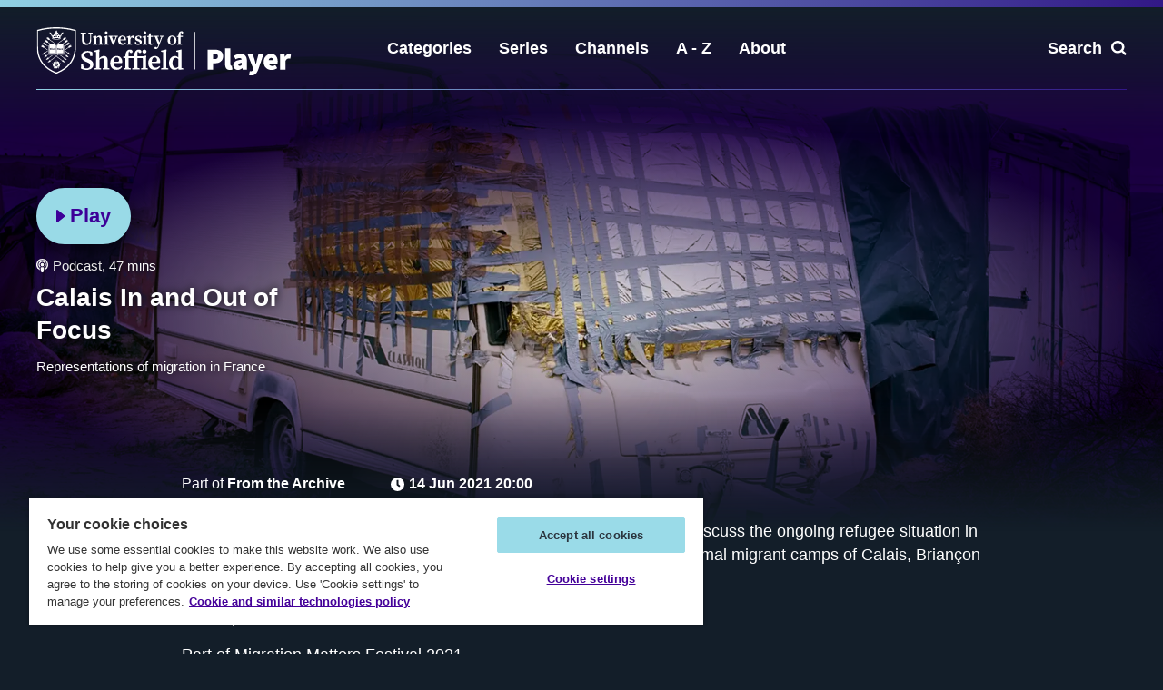

--- FILE ---
content_type: text/html; charset=utf-8
request_url: https://player.sheffield.ac.uk/events/calais-and-out-focus
body_size: 25549
content:
<!DOCTYPE html><html><head><meta charSet="utf-8"/><meta name="viewport" content="width=device-width"/><link rel="icon" type="image/png" sizes="32x32" href="/FaviconViolet_32x32.png" media="(prefers-color-scheme: light)"/><link rel="icon" type="image/png" sizes="48x48" href="/FaviconViolet_48x48.png" media="(prefers-color-scheme: light)"/><link rel="icon" type="image/png" sizes="64x64" href="/FaviconViolet_64x64.png" media="(prefers-color-scheme: light)"/><link rel="icon" type="image/png" sizes="96x96" href="/FaviconViolet_96x96.png" media="(prefers-color-scheme: light)"/><link rel="icon" type="image/png" sizes="128x128" href="/FaviconViolet_128x128.png" media="(prefers-color-scheme: light)"/><link rel="icon" type="image/png" sizes="144x144" href="/FaviconViolet_144x144.png" media="(prefers-color-scheme: light)"/><link rel="icon" type="image/png" sizes="32x32" href="/FaviconDarkmode_32x32.png" media="(prefers-color-scheme: dark)"/><link rel="icon" type="image/png" sizes="48x48" href="/FaviconDarkmode_48x48.png" media="(prefers-color-scheme: dark)"/><link rel="icon" type="image/png" sizes="64x64" href="/FaviconDarkmode_64x64.png" media="(prefers-color-scheme: dark)"/><link rel="icon" type="image/png" sizes="96x96" href="/FaviconDarkmode_96x96.png" media="(prefers-color-scheme: dark)"/><link rel="icon" type="image/png" sizes="128x128" href="/FaviconDarkmode_128x128.png" media="(prefers-color-scheme: dark)"/><link rel="icon" type="image/png" sizes="144x144" href="/FaviconDarkmode_144x144.png" media="(prefers-color-scheme: dark)"/><link rel="manifest" href="/site.webmanifest"/><title>Calais In and Out of Focus | The University of Sheffield Player</title><link rel="icon" type="image/png" sizes="32x32" href="/FaviconViolet_32x32.png" media="(prefers-color-scheme: light)"/><link rel="icon" type="image/png" sizes="48x48" href="/FaviconViolet_48x48.png" media="(prefers-color-scheme: light)"/><link rel="icon" type="image/png" sizes="64x64" href="/FaviconViolet_64x64.png" media="(prefers-color-scheme: light)"/><link rel="icon" type="image/png" sizes="96x96" href="/FaviconViolet_96x96.png" media="(prefers-color-scheme: light)"/><link rel="icon" type="image/png" sizes="128x128" href="/FaviconViolet_128x128.png" media="(prefers-color-scheme: light)"/><link rel="icon" type="image/png" sizes="144x144" href="/FaviconViolet_144x144.png" media="(prefers-color-scheme: light)"/><link rel="icon" type="image/png" sizes="32x32" href="/FaviconDarkmode_32x32.png" media="(prefers-color-scheme: dark)"/><link rel="icon" type="image/png" sizes="48x48" href="/FaviconDarkmode_48x48.png" media="(prefers-color-scheme: dark)"/><link rel="icon" type="image/png" sizes="64x64" href="/FaviconDarkmode_64x64.png" media="(prefers-color-scheme: dark)"/><link rel="icon" type="image/png" sizes="96x96" href="/FaviconDarkmode_96x96.png" media="(prefers-color-scheme: dark)"/><link rel="icon" type="image/png" sizes="128x128" href="/FaviconDarkmode_128x128.png" media="(prefers-color-scheme: dark)"/><link rel="icon" type="image/png" sizes="144x144" href="/FaviconDarkmode_144x144.png" media="(prefers-color-scheme: dark)"/><link rel="manifest" href="/site.webmanifest"/><meta content="Calais In and Out of Focus | The University of Sheffield Player" name="title"/><meta content="Dr Sophie Watt and Dr Amanda Crawley Jackson from the University of Sheffield talk to artist Elisa Larvego about the ongoing refugee situation in France." name="description"/><meta content="The University of Sheffield Player" property="og:site_name"/><meta content="article" property="og:type"/><meta content="https://player.sheffield.ac.uk/events/calais-and-out-focus" property="og:url"/><meta content="Calais In and Out of Focus | The University of Sheffield Player" property="og:title"/><meta content="Dr Sophie Watt and Dr Amanda Crawley Jackson from the University of Sheffield talk to artist Elisa Larvego about the ongoing refugee situation in France." property="og:description"/><meta content="https://player.sheffield.ac.uk/sites/default/files/styles/share_card/public/2021-12/caravan.png?itok=ra8oC1ob" property="og:image"/><meta content="1200" property="og:image:width"/><meta content="630" property="og:image:height"/><meta content="summary_large_image" name="twitter:card"/><meta content="Dr Sophie Watt and Dr Amanda Crawley Jackson from the University of Sheffield talk to artist Elisa Larvego about the ongoing refugee situation in France." name="twitter:description"/><meta content="https://player.sheffield.ac.uk/sites/default/files/styles/share_card/public/2021-12/caravan.png?itok=ra8oC1ob" name="twitter:image"/><meta name="google-site-verification" content="TSiKOAeIWXX8SDGFtykj3xWG2nm9xYtRrJmckuVypBo"/><meta name="theme-color" content="#131e29"/><link rel="preload" as="image" imageSrcSet="https://doloe228z1puc.cloudfront.net/_next/image?url=https%3A%2F%2Fplayer.sheffield.ac.uk%2Fsites%2Fdefault%2Ffiles%2Fstyles%2Fhero%2Fpublic%2F2021-12%2Fcaravan.png.webp%3Fh%3D9d9ddcb6%26itok%3Dp-49h4kP&amp;w=640&amp;q=75 640w, https://doloe228z1puc.cloudfront.net/_next/image?url=https%3A%2F%2Fplayer.sheffield.ac.uk%2Fsites%2Fdefault%2Ffiles%2Fstyles%2Fhero%2Fpublic%2F2021-12%2Fcaravan.png.webp%3Fh%3D9d9ddcb6%26itok%3Dp-49h4kP&amp;w=750&amp;q=75 750w, https://doloe228z1puc.cloudfront.net/_next/image?url=https%3A%2F%2Fplayer.sheffield.ac.uk%2Fsites%2Fdefault%2Ffiles%2Fstyles%2Fhero%2Fpublic%2F2021-12%2Fcaravan.png.webp%3Fh%3D9d9ddcb6%26itok%3Dp-49h4kP&amp;w=828&amp;q=75 828w, https://doloe228z1puc.cloudfront.net/_next/image?url=https%3A%2F%2Fplayer.sheffield.ac.uk%2Fsites%2Fdefault%2Ffiles%2Fstyles%2Fhero%2Fpublic%2F2021-12%2Fcaravan.png.webp%3Fh%3D9d9ddcb6%26itok%3Dp-49h4kP&amp;w=1080&amp;q=75 1080w, https://doloe228z1puc.cloudfront.net/_next/image?url=https%3A%2F%2Fplayer.sheffield.ac.uk%2Fsites%2Fdefault%2Ffiles%2Fstyles%2Fhero%2Fpublic%2F2021-12%2Fcaravan.png.webp%3Fh%3D9d9ddcb6%26itok%3Dp-49h4kP&amp;w=1200&amp;q=75 1200w, https://doloe228z1puc.cloudfront.net/_next/image?url=https%3A%2F%2Fplayer.sheffield.ac.uk%2Fsites%2Fdefault%2Ffiles%2Fstyles%2Fhero%2Fpublic%2F2021-12%2Fcaravan.png.webp%3Fh%3D9d9ddcb6%26itok%3Dp-49h4kP&amp;w=1920&amp;q=75 1920w, https://doloe228z1puc.cloudfront.net/_next/image?url=https%3A%2F%2Fplayer.sheffield.ac.uk%2Fsites%2Fdefault%2Ffiles%2Fstyles%2Fhero%2Fpublic%2F2021-12%2Fcaravan.png.webp%3Fh%3D9d9ddcb6%26itok%3Dp-49h4kP&amp;w=2048&amp;q=75 2048w, https://doloe228z1puc.cloudfront.net/_next/image?url=https%3A%2F%2Fplayer.sheffield.ac.uk%2Fsites%2Fdefault%2Ffiles%2Fstyles%2Fhero%2Fpublic%2F2021-12%2Fcaravan.png.webp%3Fh%3D9d9ddcb6%26itok%3Dp-49h4kP&amp;w=3840&amp;q=75 3840w" imageSizes="100vw"/><meta name="next-head-count" content="45"/><script type="text/javascript" src="https://cdn.cookielaw.org/consent/5a553e36-8b6a-48b0-8157-b88aa584b6c3/OtAutoBlock.js"></script><script src="https://cdn.cookielaw.org/scripttemplates/otSDKStub.js" type="text/javascript" charSet="UTF-8" data-domain-script="5a553e36-8b6a-48b0-8157-b88aa584b6c3"></script><script type="text/javascript">function OptanonWrapper() {}</script><link rel="preload" href="https://player-cdn.sheffield.ac.uk/_next/static/css/171d734cc88de11d.css" as="style"/><link rel="stylesheet" href="https://player-cdn.sheffield.ac.uk/_next/static/css/171d734cc88de11d.css" data-n-g=""/><link rel="preload" href="https://player-cdn.sheffield.ac.uk/_next/static/css/a337f12b75ce4977.css" as="style"/><link rel="stylesheet" href="https://player-cdn.sheffield.ac.uk/_next/static/css/a337f12b75ce4977.css" data-n-p=""/><link rel="preload" href="https://player-cdn.sheffield.ac.uk/_next/static/css/af1b3e1031be871e.css" as="style"/><link rel="stylesheet" href="https://player-cdn.sheffield.ac.uk/_next/static/css/af1b3e1031be871e.css"/><link rel="preload" href="https://player-cdn.sheffield.ac.uk/_next/static/css/393f292136f31150.css" as="style"/><link rel="stylesheet" href="https://player-cdn.sheffield.ac.uk/_next/static/css/393f292136f31150.css"/><noscript data-n-css=""></noscript><script defer="" nomodule="" src="https://player-cdn.sheffield.ac.uk/_next/static/chunks/polyfills-42372ed130431b0a.js"></script><script defer="" src="https://player-cdn.sheffield.ac.uk/_next/static/chunks/572-dccb70075daee1ad.js"></script><script defer="" src="https://player-cdn.sheffield.ac.uk/_next/static/chunks/7348.f86f6db3970e9113.js"></script><script defer="" src="https://player-cdn.sheffield.ac.uk/_next/static/chunks/1045.5cefe5fe5794e938.js"></script><script defer="" src="https://player-cdn.sheffield.ac.uk/_next/static/chunks/9819.8faa8dd22c83784a.js"></script><script src="https://player-cdn.sheffield.ac.uk/_next/static/chunks/webpack-4a3fc7df448b1c7e.js" defer=""></script><script src="https://player-cdn.sheffield.ac.uk/_next/static/chunks/framework-1cc6bba08a45d1ad.js" defer=""></script><script src="https://player-cdn.sheffield.ac.uk/_next/static/chunks/main-d61a7ef447afd88b.js" defer=""></script><script src="https://player-cdn.sheffield.ac.uk/_next/static/chunks/pages/_app-50b70b81fe11b6ce.js" defer=""></script><script src="https://player-cdn.sheffield.ac.uk/_next/static/chunks/5549-db1777ab5f2e63c7.js" defer=""></script><script src="https://player-cdn.sheffield.ac.uk/_next/static/chunks/719-a0016fbcc6cf6b11.js" defer=""></script><script src="https://player-cdn.sheffield.ac.uk/_next/static/chunks/8426-66db8264f7e748b3.js" defer=""></script><script src="https://player-cdn.sheffield.ac.uk/_next/static/chunks/3812-be6fc165957fb5d6.js" defer=""></script><script src="https://player-cdn.sheffield.ac.uk/_next/static/chunks/2480-174825865e7f776c.js" defer=""></script><script src="https://player-cdn.sheffield.ac.uk/_next/static/chunks/pages/events/%5Bslug%5D-204f5af125e20774.js" defer=""></script><script src="https://player-cdn.sheffield.ac.uk/_next/static/eK5rUP0UOKrh6GV6N5Uuy/_buildManifest.js" defer=""></script><script src="https://player-cdn.sheffield.ac.uk/_next/static/eK5rUP0UOKrh6GV6N5Uuy/_ssgManifest.js" defer=""></script></head><body><noscript><iframe src="https://www.googletagmanager.com/ns.html?id=GTM-W5K7W4T"
            height="0" width="0" style="display:none;visibility:hidden"></iframe></noscript><div id="__next"><div class="Main_root__1zz21"><div class="GradientBar_gradientBar__r_fDm Main_gradientBar__CDSjj" style="--grad-start:#91d1e3;--grad-end:#321887"></div><header class="Header_root__az0Eu"><div class="Container_root__rFfOD Header_container__Dl7_n"><div class="HeaderItem_root__CtA4t HeaderItem_start__c70QH"><span><a href="/"><svg width="281" height="53" xmlns="http://www.w3.org/2000/svg" viewBox="0 0 1111.25 210.32" class="LogoIcon_root__ZO_ZS Header_logo__hf7yF"><title>University of Sheffield Player</title><defs><clipPath id="a"><path fill="none" d="M0 0h1111.25v210.32H0z"></path></clipPath><clipPath id="b"><path fill="none" d="M0 0h1111.25v210.32H0z"></path></clipPath><clipPath id="c"><path fill="none" d="M0 0h1111.25v210.32H0z"></path></clipPath><clipPath id="d"><path fill="none" d="M0 0h1111.25v210.32H0z"></path></clipPath><clipPath id="e"><path fill="none" d="M0 0h1111.25v210.32H0z"></path></clipPath><clipPath id="f"><path fill="none" d="M0 0h1111.25v210.32H0z"></path></clipPath><clipPath id="g"><path fill="none" d="M0 0h1111.25v210.32H0z"></path></clipPath><clipPath id="h"><path fill="none" d="M0 0h1111.25v210.32H0z"></path></clipPath></defs><g data-name="Layer 1"><path fill="none" stroke="#fff" stroke-width="4.34" d="M689.42 21.18v163.77"></path><g clip-path="url(#a)" fill="#fff"><path d="M1063.03 185.14h23.04V147.9c3.21-8.31 9.11-11.25 13.93-11.25 2.95 0 4.55.27 6.96.8l4.29-19.56c-1.88-.8-4.15-1.34-8.3-1.34-6.56 0-14.07 4.02-19.02 13.13h-.54l-1.61-11.52h-18.75v66.97Zm-37.56 1.61c7.5 0 17.15-2.68 24.38-7.77l-7.23-13.66c-4.82 2.68-9.38 4.02-13.93 4.02-6.3 0-12.99-2.01-15.54-10.72h38.18c.4-1.61.94-5.63.94-9.64 0-17.95-9.38-32.42-29.2-32.42-16.34 0-32.15 13.4-32.15 35.1s15 35.09 34.56 35.09m-1.88-52.78c6.97 0 9.11 4.55 9.11 9.64h-19.96c1.74-7.23 6.56-9.64 10.85-9.64m-86.81 76.35c16.61 0 23.84-8.17 30.81-26.25l22.5-65.9h-21.97l-6.7 25.72c-1.61 6.43-2.95 12.59-4.29 19.02h-.54c-1.61-6.7-2.95-12.86-4.82-19.02l-8.04-25.72H920.7l25.45 64.56-.8 2.95c-1.34 4.02-4.29 6.7-10.45 6.7-1.34 0-2.14 0-4.29-.54l-4.02 16.88c2.95 1.07 5.63 1.61 10.18 1.61m-50.39-41.26c-4.02 0-6.16-1.74-6.16-4.82 0-3.75 3.48-7.23 14.47-8.84v9.11c-2.41 2.68-4.55 4.55-8.3 4.55m-8.04 17.68c7.23 0 13.13-3.21 18.48-8.04h.54l1.61 6.43h18.75V147.9c0-21.97-10.45-31.34-27.86-31.34-10.45 0-20.09 3.22-29.47 8.84l8.04 14.73c6.97-3.75 12.05-5.36 16.88-5.36 5.89 0 8.84 2.14 9.38 6.97-25.72 2.68-36.43 10.45-36.43 24.38 0 10.98 7.5 20.63 20.09 20.63m-35.09 0c5.09 0 8.84-.8 11.25-1.88l-2.68-16.88c-1.07.27-1.61.27-2.41.27-1.61 0-3.75-1.34-3.75-5.89V91.91h-23.04v69.65c0 15 5.09 25.18 20.63 25.18m-73.79-47.42v-23.04h7.77c8.84 0 13.93 2.95 13.93 10.72s-4.29 12.32-13.4 12.32h-8.3Zm-23.04 45.81h23.04v-27.59h9.38c18.22 0 34.83-9.24 34.83-30.54s-16.34-28.93-35.36-28.93h-31.88v87.07ZM47.45 121.93v-2.59l-5.09 3.7-1.71-2.35-.02.02a60.942 60.942 0 0 0-8.76 11.22l-.03.05h.05c4.63-1.1 9.13-2.74 13.38-4.88h.03l-1.71-2.36 3.86-2.8Z"></path></g><path fill="#fff" d="m132.21 60.35 3.61-2.63-1.23-1.7-3.62 2.63.8-5.01-9.54 8.5-.52 3.24-11.25 8.17h3.57l8.92-6.47 3.24.51 11.03-6.45-5.01-.79z"></path><g clip-path="url(#b)"><path d="M85.52 128.31c-1.01 0-2.01-.15-2.97-.43l-24.38 17.71-1.71-2.35-.02.02a61.374 61.374 0 0 0-8.76 11.22l-.03.05h.05c4.63-1.1 9.13-2.74 13.38-4.88h.02l-1.71-2.36 26.12-18.98Z" fill="#fff"></path></g><path fill="#fff" d="m148.02 82.9 3.62-2.63-1.23-1.69-3.62 2.62.8-5.01-9.55 8.5-.51 3.24-13.93 10.12v2.59l15.16-11.01 3.24.51 11.04-6.45-5.02-.79z"></path><g clip-path="url(#c)"><path d="M68.77 123.46H65.2l-14.93 10.85-1.71-2.35-.02.02a60.942 60.942 0 0 0-8.76 11.22l-.03.05h.06c4.63-1.11 9.13-2.74 13.38-4.88h.02l-1.71-2.36 17.27-12.55Z" fill="#fff"></path></g><path fill="#fff" d="m140.12 71.62 3.61-2.62-1.23-1.7-3.62 2.63.8-5.02-9.54 8.5-.52 3.24-6.02 4.38v2.59l7.26-5.27 3.24.51 11.03-6.44-5.01-.8z"></path><g clip-path="url(#d)"><path d="M101.25 50.11c-5.14.96-10.39 1.44-15.71 1.44s-10.56-.48-15.7-1.44c-.04-.29-.09-.58-.14-.87 5.19-.97 10.48-1.47 15.84-1.47s10.66.49 15.85 1.47c-.05.29-.09.58-.14.87m-25.82-11c1.45 0 2.63 1.18 2.63 2.63s-1.18 2.63-2.63 2.63-2.63-1.18-2.63-2.63 1.18-2.63 2.63-2.63m10.1-2.73 3.72 3.72-3.72 3.72-3.72-3.72 3.72-3.72Zm10.08 2.73c1.45 0 2.63 1.18 2.63 2.63s-1.18 2.63-2.63 2.63-2.63-1.18-2.63-2.63 1.18-2.63 2.63-2.63m20.2-16.24s-.43-.06-1.09-.07l-.01.01c-1.53-.03-4.35.2-6.24 2.05-.7.69-.93 1.62-.93 2.52V27.85c0 .07.01.15.02.22.02.18.04.34.07.5-.27-.29-.61-.54-1.02-.71-3.13-1.3-6.58.37-6.58.37s.81 3.91 4.37 4.93c.87.25 1.72.13 2.44-.12l-.74 1.33a4.548 4.548 0 0 1-4.8 2.26c-2.47-.45-4.1-2.83-3.65-5.29l-1.03-.19-1.03-.19a4.527 4.527 0 0 1-1.89 2.92c-1 .69-2.21.95-3.4.73a4.535 4.535 0 0 1-3.72-4.47v-2.83c.61.67 1.48 1.31 2.59 1.31 3.4 0 5.94-2.88 5.94-2.88s-2.54-2.88-5.94-2.88c-.41 0-.79.09-1.14.23.67-.64 1.21-1.47 1.21-2.48 0-3.79-3.72-6.62-3.72-6.62s-3.72 2.84-3.72 6.62c0 1.01.54 1.84 1.21 2.48-.35-.14-.72-.23-1.13-.23-3.4 0-5.94 2.88-5.94 2.88s2.54 2.88 5.94 2.88c1.11 0 1.99-.63 2.6-1.31v2.83c0 2.19-1.56 4.08-3.72 4.47a4.51 4.51 0 0 1-3.4-.73c-1-.69-1.67-1.73-1.89-2.92l-1.03.19-1.03.19c.45 2.46-1.18 4.84-3.65 5.29-1.92.35-3.85-.56-4.8-2.26l-.74-1.33c.72.25 1.57.37 2.44.12 3.56-1.01 4.37-4.93 4.37-4.93s-3.45-1.67-6.58-.37c-.41.17-.74.42-1.02.71.03-.16.05-.33.07-.5 0-.07.01-.14.02-.22v-.07c0-.05 0-.1.01-.16v-.24c0-.9-.23-1.84-.93-2.52-1.89-1.84-4.7-2.08-6.24-2.05l-.01-.01c-.67.01-1.09.07-1.09.07s-.09.74-.03 1.8a48.95 48.95 0 0 1 5.02 6.35 47.9 47.9 0 0 1 5.01 9.86l4.04 2.33-2.21 3.83c.36 1.59.64 3.2.83 4.83s.06.01.09.02a87.056 87.056 0 0 0 17.49 1.76h.06c5.93 0 11.78-.59 17.49-1.76.03 0 .06 0 .09-.02.2-1.63.47-3.25.83-4.83l-2.21-3.83 4.04-2.33a48.283 48.283 0 0 1 10.03-16.21c.06-1.06-.03-1.8-.03-1.8" fill="#fff"></path></g><path fill="#fff" d="M85.52 77.24 56 55.8l-3.24.51-11.03-6.45 5.01-.79-3.61-2.63 1.23-1.69 3.62 2.62-.8-5.01 9.54 8.5.52 3.24 28.28 20.55 28.29-20.55.51-3.24 9.54-8.5-.79 5.01 3.61-2.62 1.24 1.69-3.62 2.63 5.01.79-11.03 6.45-3.24-.51-29.52 21.44z"></path><g clip-path="url(#e)" fill="#fff"><path d="m118.32 79.5.04 38.72H90.87l-.19.8c-.58 2.38-2.69 4.04-5.14 4.04s-4.57-1.66-5.15-4.04l-.19-.8H52.71l.04-38.72h-2.14v40.81H78.6c1.05 2.89 3.8 4.85 6.94 4.85s5.89-1.95 6.94-4.85h27.99V79.5h-2.14ZM139.18 131.93a61.716 61.716 0 0 0-8.76-11.22l-.02-.02-1.71 2.35-5.09-3.7v2.59l3.86 2.8-1.71 2.35h.02c4.25 2.15 8.75 3.79 13.38 4.88h.06l-.03-.04Z"></path></g><path fill="#fff" d="M57.01 73.55h3.57l-11.25-8.17-.51-3.24-9.54-8.5.79 5.01-3.62-2.63-1.23 1.7 3.62 2.63-5.01.79 11.03 6.45 3.24-.52 8.91 6.48zM47.45 81.03l-6.03-4.38-.51-3.24-9.54-8.5.79 5.02-3.61-2.63-1.24 1.7 3.62 2.62-5.01.8 11.03 6.44 3.24-.51 7.26 5.27v-2.59z"></path><g clip-path="url(#f)"><path d="M131.27 143.2a61.374 61.374 0 0 0-8.76-11.22l-.02-.02-1.71 2.35-14.93-10.85h-3.57l17.27 12.55-1.71 2.35h.03c4.25 2.15 8.75 3.79 13.38 4.88h.05l-.03-.04Z" fill="#fff"></path></g><path fill="#fff" d="M47.45 98.05 33.51 87.93 33 84.69l-9.54-8.5.79 5.01-3.61-2.62-1.23 1.69 3.61 2.63-5.01.79 11.03 6.45 3.24-.51 15.17 11.02v-2.6z"></path><g clip-path="url(#g)" fill="#fff"><path d="m114.6 143.26-.02-.02-1.71 2.35-24.38-17.71c-.96.28-1.96.43-2.97.43l26.12 18.98-1.71 2.35h.02c4.25 2.15 8.75 3.79 13.38 4.88h.06l-.03-.03a61.374 61.374 0 0 0-8.76-11.22M47.45 104.91v-2.59l-13 9.44-1.71-2.35-.02.02a60.942 60.942 0 0 0-8.76 11.22l-.03.05h.05c4.63-1.1 9.13-2.74 13.38-4.88h.03l-1.71-2.36 11.76-8.55ZM147.09 120.65a61.374 61.374 0 0 0-8.76-11.22l-.02-.02-1.71 2.35-13-9.44v2.59l11.76 8.55-1.71 2.35h.02c4.25 2.15 8.75 3.79 13.38 4.88h.05l-.03-.04ZM88.9 167.95c-.13 0-.25 0-.37-.01-.59 2.37-2.99 4.73-2.99 4.73s-2.4-2.36-2.99-4.73c-.12 0-.25.01-.37.01-2.35 0-5.05-1.4-5.05-1.4s1.5-3.01 3.57-4.31c-.91-2.26-.36-5.58-.36-5.58s3.33.5 5.2 2.06c1.87-1.56 5.2-2.06 5.2-2.06s.55 3.32-.36 5.58c2.06 1.3 3.57 4.31 3.57 4.31s-2.69 1.4-5.05 1.4m10.79 3.26c.33-1.01 1.31-4.03 1.64-5.04.59-1.81-.4-3.76-2.21-4.35l-4.76-.87 3.34-3.5c1.12-1.54.78-3.7-.76-4.82-.86-.63-3.43-2.49-4.29-3.12-.61-.44-1.32-.66-2.02-.66-1.07 0-2.12.49-2.79 1.42l-2.29 4.26-2.29-4.26a3.436 3.436 0 0 0-2.79-1.42c-.7 0-1.41.21-2.02.66-.86.63-3.43 2.49-4.29 3.12a3.452 3.452 0 0 0-.76 4.82l3.34 3.5-4.76.87c-1.81.59-2.8 2.53-2.21 4.35.33 1.01 1.31 4.03 1.64 5.04a3.435 3.435 0 0 0 3.28 2.38c.35 0 .71-.05 1.07-.17l4.36-2.1-.65 4.8c0 1.9 1.54 3.45 3.45 3.45h5.3c1.9 0 3.45-1.54 3.45-3.45l-.65-4.8 4.36 2.1c.35.12.71.17 1.07.17 1.45 0 2.8-.93 3.28-2.38"></path><path d="M86.24 161.67a2.27 2.27 0 0 1 1.46 2.85 2.281 2.281 0 0 1-2.86 1.46 2.274 2.274 0 0 1-1.46-2.85 2.281 2.281 0 0 1 2.86-1.46M71.23 159.6l.15-.05.15-.03.5-.09-.35-.37-.11-.11-.09-.13c-.54-.74-.89-1.58-1.03-2.47-1.67.41-3.04 1.12-3.12 1.16l-.45.23.23.46c.05.1.75 1.47 1.85 2.78.62-.62 1.39-1.1 2.28-1.39M85.13 148.91l.09.13.07.14.24.45.24-.45.07-.14.09-.13c.54-.74 1.24-1.33 2.03-1.74-.9-1.45-2-2.54-2.07-2.61l-.36-.36-.36.36c-.08.08-1.17 1.16-2.07 2.61.79.41 1.49 1 2.03 1.74M103.74 157.52c-.08-.04-1.46-.75-3.13-1.17-.14.87-.48 1.71-1.03 2.47l-.09.13-.11.11-.35.37.5.09.16.03.15.05c.89.29 1.66.77 2.28 1.39 1.1-1.31 1.8-2.68 1.85-2.78l.23-.46-.45-.24ZM96.41 175.92c-.61 0-1.21-.1-1.79-.28l-.15-.05-.14-.07-.46-.22.07.51.02.16v.16c0 .93-.22 1.82-.62 2.6 1.58.64 3.11.88 3.21.9l.5.08.08-.5c.02-.11.26-1.63.14-3.33-.29.04-.58.07-.88.07M77.11 176.12v-.16l.02-.15.07-.51-.46.22-.14.07-.15.05c-.58.19-1.18.28-1.79.28-.3 0-.59-.02-.88-.07-.12 1.7.12 3.22.14 3.33l.08.5.5-.08c.11-.02 1.63-.25 3.21-.9-.4-.78-.62-1.66-.62-2.6M80.36 93.81c-.45 0-.72.57-.77 1.6h.85c.46 0 .59-.14.59-.61 0-.61-.25-.99-.67-.99M59.71 92.15h-.3c-.02.88-.02 1.75-.02 2.68v.36c0 .94 0 1.83.02 2.72h.28c1.22 0 1.94-1.08 1.94-2.88s-.7-2.87-1.93-2.87"></path><path d="M80.97 97.67c.49 0 .89-.18 1.27-.57l.05-.05.48.44-.03.05c-.46.88-1.25 1.32-2.36 1.32-1.7 0-2.8-1.13-2.8-2.88 0-1.9 1.45-2.9 2.89-2.9s2.34.94 2.34 2.39c0 .23-.02.41-.07.6v.06h-3.15c.09.97.59 1.53 1.38 1.53m-3.61-2.88c-.13.42-.39.62-.82.62-.32 0-.85-.14-.91-1.11l-.07-.48h-.14c-.57 0-1.23.52-1.23 1.98 0 1.18.54 1.88 1.45 1.88.44 0 .82-.19 1.17-.58l.05-.06.49.43-.03.05c-.43.89-1.22 1.36-2.31 1.36-1.93 0-2.8-1.44-2.8-2.86 0-1.71 1.25-2.91 3.03-2.91 1.14 0 2.04.7 2.12 1.67s0 .03 0 .03Zm-7.96 4.08c-.72 0-1.35-.17-1.94-.51l-.04-.02.04-1.46h1.02l.19 1.1c.26.09.49.13.75.13.59 0 .9-.19.9-.57 0-.28-.14-.49-.86-.7l-.59-.18c-.9-.26-1.38-.85-1.38-1.7 0-1.12.95-1.87 2.36-1.87.6 0 1.11.13 1.76.46l.05.02-.08 1.31h-1.01l-.22-.96c-.15-.05-.31-.07-.54-.07s-.74.05-.74.53c0 .21.07.42.86.66l.53.15c1.03.3 1.51.87 1.51 1.77 0 1.18-.96 1.89-2.56 1.89m-2.25-.16h-3.05v-.65l.59-.13v-2.12c0-.58-.01-.9-.03-1.31l-.68-.1v-.55l2.38-.76.25.16-.03 1.63v1.45c0 .43 0 1.08.01 1.61l.55.11v.65Zm-7.47 0h-3.13v-.74l.82-.09c.02-.86.02-1.74.02-2.67v-.37c0-.87 0-1.77-.02-2.64l-.82-.09v-.74h3.32c2.35 0 3.8 1.4 3.8 3.65s-1.53 3.68-4 3.68m5.95-8.15c.57 0 1.01.41 1.01.95s-.43.94-1.01.94-1.01-.4-1.01-.94.43-.95 1.01-.95m11.97-14.9H54.82v38.43H77.6a8.97 8.97 0 0 1 6.87 3.21V82.49c0-3.79-3.08-6.87-6.87-6.87M92.66 92.15h-.29c-.02.88-.02 1.75-.02 2.68v.36c0 .94 0 1.83.02 2.72h.28c1.22 0 1.94-1.08 1.94-2.88s-.7-2.87-1.93-2.87M99.87 93.83c-.58 0-.85.69-.85 2.16 0 1.93.49 2.15.85 2.15.57 0 .84-.68.84-2.15s-.27-2.16-.84-2.16"></path><path d="M111.8 97.67c.49 0 .89-.18 1.27-.57l.05-.05.48.44-.03.05c-.45.88-1.25 1.32-2.36 1.32-1.7 0-2.8-1.13-2.8-2.88 0-1.9 1.45-2.9 2.89-2.9s2.34.94 2.34 2.39c0 .23-.02.41-.07.6v.06h-3.15c.09.97.59 1.53 1.38 1.53m-3.61-2.88c-.13.42-.39.62-.82.62-.32 0-.85-.14-.91-1.11l-.07-.48h-.14c-.57 0-1.23.52-1.23 1.98 0 1.18.54 1.88 1.45 1.88.44 0 .81-.19 1.17-.58l.05-.06.49.43-.02.05c-.43.89-1.23 1.36-2.31 1.36-1.93 0-2.8-1.44-2.8-2.86 0-1.71 1.24-2.91 3.03-2.91 1.14 0 2.04.7 2.12 1.67s0 .03 0 .03Zm-8.32 4.08c-1.73 0-2.85-1.14-2.85-2.91 0-1.66 1.2-2.86 2.85-2.86s2.85 1.18 2.85 2.86-1.12 2.91-2.85 2.91m-7.23-.16h-3.13v-.74l.82-.09c.02-.86.02-1.74.02-2.67v-.37c0-.87 0-1.77-.02-2.64l-.82-.09v-.74h3.32c2.35 0 3.8 1.4 3.8 3.65s-1.53 3.68-4 3.68m.81-23.05c-3.79 0-6.87 3.08-6.87 6.87v34.77a8.97 8.97 0 0 1 6.87-3.21h22.78V75.64H93.44Z"></path><path d="M111.19 93.81c-.45 0-.72.57-.77 1.6h.85c.46 0 .59-.14.59-.61 0-.61-.25-.99-.67-.99M470.28 114.75c5 0 8.92-3.57 8.92-8.45 0-5.12-3.92-8.57-8.92-8.57s-9.04 3.45-9.04 8.57 3.93 8.45 9.04 8.45M225.14 23.39h19.16v3.75l-6.78.8v26.18c0 16.84-7.98 23.55-20.03 23.55s-19.88-6.15-19.88-21.31v-8.7c0-6.54 0-13.25-.16-19.88l-6.23-.64v-3.75h24.26v3.75l-7.34.8c-.16 6.47-.16 13.09-.16 19.72v6.23c0 13.01 4.47 17.32 12.29 17.32s12.61-4.95 12.61-18.12V28.02l-7.74-.88v-3.75ZM245.25 73.04l5.19-1.04c.08-3.91.08-9.02.08-12.45v-4.23c0-4.39-.08-6.38-.24-9.58l-5.59-.72v-3.03l13.33-5.03 1.28.8.56 6.15c4.07-4.63 8.7-6.94 13.57-6.94 6.94 0 10.85 4.39 10.85 14.29v8.3c0 3.59 0 8.62.08 12.53l4.87.96v3.27h-19.71v-3.27l5.11-1.04c.08-3.91.08-8.86.08-12.45v-7.58c0-6.23-1.6-8.3-5.59-8.3-2.79 0-5.75 1.28-8.94 3.91v11.97c0 3.51 0 8.54.08 12.53l4.71.96v3.27h-19.72v-3.27ZM293.29 73.04l5.27-1.04c.08-3.91.08-9.02.08-12.45V55.8c0-4.39-.08-6.86-.24-10.06l-5.67-.72v-3.03l14.37-5.03 1.28.8-.24 11.25v10.54c0 3.43 0 8.54.08 12.53l4.87.96v3.27h-19.8v-3.27Z"></path></g><path fill="#fff" d="M338.92 38.08h15.16v3.35l-4.46.96-13.1 34.24h-4.7l-14.45-34.48-4.15-.72v-3.35h20.99v3.35l-6.15.96 8.78 23.15 7.91-23.07-5.83-1.04v-3.35z"></path><g clip-path="url(#h)" fill="#fff"><path d="M364.92 53.64h10.93c3.83 0 4.79-1.68 4.79-4.55 0-4.87-3.19-8.3-7.1-8.3s-7.98 3.35-8.62 12.85m-10.22 3.75c0-12.77 9.34-20.43 19.4-20.43 9.42 0 15.64 6.39 15.64 16.04 0 1.84-.16 3.19-.48 4.39h-24.43c.4 9.18 5.27 13.73 11.97 13.73 4.71 0 7.74-2.07 10.38-5.03l2.32 2.07c-3.11 5.91-8.54 9.26-15.96 9.26-11.17 0-18.84-7.5-18.84-20.04M429.12 74.08l-.08-9.26h5.35l1.44 7.42c1.92.8 3.91 1.2 6.23 1.2 5.43 0 8.06-2 8.06-5.43 0-2.95-1.92-4.63-7.02-6.31l-3.99-1.36c-5.99-1.92-9.66-5.59-9.66-11.25 0-6.62 5.35-12.13 15.17-12.13 4.55 0 8.14 1.2 11.89 3.27l-.4 8.38h-5.27l-1.44-6.71c-1.52-.64-3.03-.96-4.95-.96-4.23 0-6.71 1.92-6.71 5.03 0 2.87 1.6 4.31 7.02 6.15l3.19.96c7.74 2.63 10.77 6.54 10.77 12.05 0 7.18-5.99 12.29-16.76 12.29-4.87 0-8.78-1.12-12.85-3.35M462 73.04l5.27-1.04c.08-3.91.08-9.02.08-12.45V55.8c0-4.39-.08-6.86-.24-10.06l-5.67-.72v-3.03l14.37-5.03 1.28.8-.24 11.25v10.54c0 3.43 0 8.54.08 12.53l4.87.96v3.27H462v-3.27ZM488.21 67.37c0-2.4.08-4.31.08-7.42v-17h-5.91V38.8l6.47-.8 3.03-10.93h6.46l-.32 11.02h9.58v4.87h-9.66v23.55c0 3.91 1.68 5.67 4.23 5.67 1.6 0 3.03-.64 4.87-2l1.92 2c-2.07 3.35-5.59 5.27-10.54 5.27-6.39 0-10.22-3.03-10.22-10.06M599.39 57.32c0-11.01-3.11-16.44-8.86-16.44s-8.78 5.43-8.78 16.44 3.03 16.2 8.78 16.2 8.86-5.19 8.86-16.2m-28.1-.08c0-12.77 8.94-20.27 19.24-20.27s19.32 7.42 19.32 20.27-8.54 20.19-19.32 20.19-19.24-7.5-19.24-20.19M192.9 180.17l.71-17.13h9.16l2.38 14.39c3.69 1.67 7.26 2.5 12.02 2.5 9.87 0 15.82-5 15.82-12.85 0-7.02-3.81-10.23-12.49-13.8l-4.88-2.02c-13.08-5.59-21.29-12.61-21.29-25.22 0-14.04 11.54-22.48 28.19-22.48 8.21 0 15.46 2.38 20.94 6.19l-.83 16.06h-9.04l-2.38-13.8c-2.85-1.31-5.59-1.9-8.92-1.9-7.97 0-14.27 4.4-14.27 12.13 0 6.9 4.4 10.71 12.25 13.92l5.12 2.14c15.46 6.54 21.53 13.21 21.53 24.86 0 14.04-11.18 23.32-29.62 23.32-8.92 0-18.2-2.38-24.39-6.31M251.27 179.58l7.85-1.55c.12-5.83.12-13.44.12-18.56v-51.03l-8.68-1.19v-4.64l21.29-5.35 1.79 1.07-.48 16.77v21.29c6.07-7.02 13.08-10.59 20.34-10.59 10.35 0 16.3 6.54 16.3 21.29v12.37c0 5.35 0 12.85.12 18.68l7.26 1.43v4.88H287.8v-4.88l7.61-1.55c.12-5.83.12-13.2.12-18.56v-11.3c0-9.28-2.26-12.37-8.21-12.37-4.52 0-8.92 2.14-13.8 6.78v16.89c0 5.23 0 12.73.12 18.68l7.02 1.43v4.88h-29.38v-4.88ZM335.99 150.67h16.3c5.71 0 7.14-2.5 7.14-6.78 0-7.26-4.76-12.37-10.59-12.37s-11.9 5-12.85 19.15m-15.23 5.59c0-19.03 13.92-30.45 28.91-30.45 14.04 0 23.31 9.52 23.31 23.91 0 2.74-.24 4.76-.71 6.54h-36.4c.6 13.68 7.85 20.46 17.84 20.46 7.02 0 11.54-3.09 15.46-7.49l3.45 3.09c-4.64 8.8-12.73 13.8-23.79 13.8-16.65 0-28.07-11.18-28.07-29.86M501.88 150.67h16.3c5.71 0 7.14-2.5 7.14-6.78 0-7.26-4.76-12.37-10.59-12.37s-11.9 5-12.85 19.15m-15.23 5.59c0-19.03 13.92-30.45 28.91-30.45 14.04 0 23.32 9.52 23.32 23.91 0 2.74-.24 4.76-.71 6.54h-36.4c.6 13.68 7.85 20.46 17.84 20.46 7.02 0 11.54-3.09 15.46-7.49l3.45 3.09c-4.64 8.8-12.73 13.8-23.79 13.8-16.65 0-28.07-11.18-28.07-29.86M543.15 179.58l8.09-1.55c.12-6.19.24-12.37.24-18.56v-51.03l-8.68-1.19v-4.64l21.65-5.35 1.78 1.07-.48 16.77v44.37c0 6.19.12 12.37.24 18.56l8.09 1.55v4.88h-30.93v-4.88ZM607.17 177.68c4.16 0 7.38-1.66 10.47-4.88v-34.14c-3.69-3.21-6.78-4.52-10.35-4.52-7.97 0-14.63 6.9-14.63 22.13 0 14.39 6.07 21.41 14.51 21.41m10.94.6c-4.4 5.11-9.64 7.85-16.65 7.85-14.04 0-24.03-11.3-24.03-29.62s11.78-30.69 25.81-30.69c6.07 0 10.71 2.14 14.99 7.14v-24.51l-9.28-1.19v-4.64l21.77-5.35 1.78 1.07-.48 16.77v63.17l7.73 1.31v4.88l-20.7 1.31-.95-7.49ZM420.75 36.96c-5.27-.11-9.16 3.07-11.95 10.22l-.8-9.42-1.28-.8-13.33 5.03v3.03l5.59.72c.16 3.19.24 5.19.24 9.58v4.23c0 3.43 0 8.54-.08 12.53l-5.11.96v3.27h21.47v-3.27l-6.54-1.28c-.08-3.91-.08-8.86-.08-12.21v-5.83c1.2-4.23 3.53-7.99 6.44-10.12.6 2.31 2.75 3.89 5.43 3.89 3.09 0 5.53-2.21 5.53-5.23 0-3.17-2.43-5.24-5.53-5.31M477.66 178.15c-.12-5.95-.12-13.44-.12-18.68v-15.7l.35-18.54-1.77-1.06-13.35 3.3h-23.23v-11.79c0-3.06.2-9.52 4.46-11.88 0 0-.61 1.08-.5 3.08.24 3.44 3.1 5.9 6.79 5.9s6.72-2.69 6.72-6.36c0-3.41-2.77-8.69-10.91-8.69-7.16 0-20.48 3.71-20.48 29.35v.39h-24.66v-11.79c0-3.06.2-9.52 4.46-11.88 0 0-.61 1.08-.5 3.08.24 3.44 3.1 5.9 6.79 5.9s6.72-2.69 6.72-6.36c0-3.41-2.77-8.69-10.91-8.69-7.16 0-20.47 3.71-20.47 29.35v.27l-9.04 1.19v6.19h8.8v24.74c0 6.19-.12 12.37-.24 18.56l-7.97 1.55v4.88h32.12v-4.88l-9.28-1.78c-.12-6.07-.24-12.25-.24-18.32v-24.74h24.18v24.74c0 6.19-.12 12.37-.24 18.56l-7.97 1.55v4.88h32.12v-4.88l-9.28-1.78c-.12-6.07-.24-12.25-.24-18.32v-24.74h23.05c.21 4.9.31 10.26.31 17.49v7.26c0 5.12 0 12.73-.12 18.56l-7.73 1.55v4.88h29.5v-4.88l-7.14-1.43ZM537.9 38.08v3.19l6.07.96-8.7 24.35-8.94-24.42 6.31-.88v-3.19h-20.91v3.19l4.07.64 15.17 36.96-.16.48c-1.44 4.07-3.51 7.74-6.38 10.45-.46-2.39-2.52-3.94-5.07-3.94-2.96 0-5.24 2-5.24 4.96s2.27 4.89 5.24 4.89h.12c6.94 0 11.02-5.75 15.64-17.96l13.65-35.6 4.47-.88v-3.19h-15.33ZM637.47 38.08h-9.68v-8.22c0-2.07.14-6.43 3.01-8.02 0 0-.41.73-.34 2.08.16 2.32 2.1 3.99 4.59 3.99s4.54-1.82 4.54-4.3c0-2.3-1.87-5.87-7.37-5.87-4.84 0-13.83 2.51-13.83 19.83v.52l-6.11.8v4.07h5.95v16.49c0 4.18-.08 8.36-.16 12.54l-5.38 1.04v3.29h21.7v-3.29l-6.27-1.21c-.08-4.1-.16-8.28-.16-12.38V42.95h9.52v-4.87ZM465.99 23.87c0-3.43 2.63-5.75 6.07-5.75s5.99 2.31 5.99 5.75-2.64 5.67-5.99 5.67-6.07-2.39-6.07-5.67M297.29 23.87c0-3.43 2.63-5.75 6.07-5.75s5.99 2.31 5.99 5.75-2.64 5.67-5.99 5.67-6.07-2.39-6.07-5.67M85.52 0C57.85 0 30.43 3.73 4.02 11.09L0 12.21V84.5c0 15.75 2.19 30.34 6.5 43.36 4.05 12.23 10.09 23.43 17.96 33.29 13.5 16.92 32.43 30.31 57.88 40.94l1.05.44 2.14.9 2.14-.9 1.07-.45c25.43-10.62 44.36-24.01 57.86-40.94 7.87-9.86 13.91-21.06 17.96-33.29 4.31-13.02 6.5-27.6 6.5-43.35V12.21l-4.02-1.12C140.62 3.73 113.19 0 85.52 0m0 5.5c27.74 0 54.58 3.79 80.04 10.89V84.5c0 15.16-2.09 29.16-6.22 41.62-3.85 11.61-9.58 22.24-17.04 31.59-12.91 16.18-31.13 29.04-55.7 39.3l-1.07.45-1.07-.45c-24.57-10.26-42.79-23.12-55.7-39.3-7.46-9.35-13.19-19.98-17.04-31.59C7.59 113.66 5.5 99.66 5.5 84.5V16.38C30.96 9.29 57.78 5.5 85.52 5.5"></path></g></g></svg></a></span></div><div class="HeaderItem_root__CtA4t HeaderItem_middle__r6nWp"><span><nav id="navigation" class="MainMenu_root__OpbFK"><ul><li><button class="MainMenu_menuLink__ZKzE4">Categories</button></li><li><a class="MainMenu_menuLink__ZKzE4" href="/series">Series</a></li><li><button class="MainMenu_menuLink__ZKzE4">Channels</button></li><li><a class="MainMenu_menuLink__ZKzE4" href="/a-z">A - Z</a></li><li><a class="MainMenu_menuLink__ZKzE4" href="/about">About</a></li></ul></nav></span></div><div class="HeaderItem_root__CtA4t HeaderItem_end__mmqCH"><span><div class="Header_buttons__xftW5"><button class="SearchButton_root__KCqZG" aria-label="Open Search"><span>Search</span><svg class="SearchIcon_root__2aK5Q" xmlns="http://www.w3.org/2000/svg" width="16.93" height="16.93" viewBox="0 0 16.93 16.93"><path d="M7.2 11.911A4.714 4.714 0 1111.911 7.2 4.719 4.719 0 017.2 11.911zm5.915-.555l-.195.195a7.212 7.212 0 10-1.366 1.366l-.2.195 3.818 3.817 1.755-1.755z"></path></svg></button><button class="MenuButton_root__i0jVq hamburger hamburger--spring" type="button" aria-label="Menu" aria-controls="navigation"><span class="hamburger-box"><span class="hamburger-inner"></span></span></button></div></span></div></div><div class="Container_root__rFfOD"><div class="GradientBar_gradientBar__r_fDm" style="--grad-start:#91d1e3;--grad-end:#321887"></div></div></header><nav class="MobileMenu_root__NfzdF" style="height:0px;display:none"><ul><li style="opacity:0;transform:translateY(50px) translateZ(0)"><button class="MobileMenu_menuLink__OgjSO">Categories</button></li><li style="opacity:0;transform:translateY(50px) translateZ(0)"><a class="MobileMenu_menuLink__OgjSO" href="/series">Series</a></li><li style="opacity:0;transform:translateY(50px) translateZ(0)"><button class="MobileMenu_menuLink__OgjSO">Channels</button></li><li style="opacity:0;transform:translateY(50px) translateZ(0)"><a class="MobileMenu_menuLink__OgjSO" href="/a-z">A - Z</a></li><li style="opacity:0;transform:translateY(50px) translateZ(0)"><a class="MobileMenu_menuLink__OgjSO" href="/about">About</a></li></ul></nav><main class="Main_main__TOBPa"><article class="ContentArticle_root__oE_xb ContentArticle_narrow__zD8gW"><header class="HeroHeaderBackground_root__aTyKE HeroHeader_root__A0RI8"><div class="HeroHeaderBackground_backgroundMedia__dagxz"><span style="box-sizing:border-box;display:block;overflow:hidden;width:initial;height:initial;background:none;opacity:1;border:0;margin:0;padding:0;position:absolute;top:0;left:0;bottom:0;right:0"><img alt="A caravan with taped-up windows in a refugee camp" sizes="100vw" srcSet="https://doloe228z1puc.cloudfront.net/_next/image?url=https%3A%2F%2Fplayer.sheffield.ac.uk%2Fsites%2Fdefault%2Ffiles%2Fstyles%2Fhero%2Fpublic%2F2021-12%2Fcaravan.png.webp%3Fh%3D9d9ddcb6%26itok%3Dp-49h4kP&amp;w=640&amp;q=75 640w, https://doloe228z1puc.cloudfront.net/_next/image?url=https%3A%2F%2Fplayer.sheffield.ac.uk%2Fsites%2Fdefault%2Ffiles%2Fstyles%2Fhero%2Fpublic%2F2021-12%2Fcaravan.png.webp%3Fh%3D9d9ddcb6%26itok%3Dp-49h4kP&amp;w=750&amp;q=75 750w, https://doloe228z1puc.cloudfront.net/_next/image?url=https%3A%2F%2Fplayer.sheffield.ac.uk%2Fsites%2Fdefault%2Ffiles%2Fstyles%2Fhero%2Fpublic%2F2021-12%2Fcaravan.png.webp%3Fh%3D9d9ddcb6%26itok%3Dp-49h4kP&amp;w=828&amp;q=75 828w, https://doloe228z1puc.cloudfront.net/_next/image?url=https%3A%2F%2Fplayer.sheffield.ac.uk%2Fsites%2Fdefault%2Ffiles%2Fstyles%2Fhero%2Fpublic%2F2021-12%2Fcaravan.png.webp%3Fh%3D9d9ddcb6%26itok%3Dp-49h4kP&amp;w=1080&amp;q=75 1080w, https://doloe228z1puc.cloudfront.net/_next/image?url=https%3A%2F%2Fplayer.sheffield.ac.uk%2Fsites%2Fdefault%2Ffiles%2Fstyles%2Fhero%2Fpublic%2F2021-12%2Fcaravan.png.webp%3Fh%3D9d9ddcb6%26itok%3Dp-49h4kP&amp;w=1200&amp;q=75 1200w, https://doloe228z1puc.cloudfront.net/_next/image?url=https%3A%2F%2Fplayer.sheffield.ac.uk%2Fsites%2Fdefault%2Ffiles%2Fstyles%2Fhero%2Fpublic%2F2021-12%2Fcaravan.png.webp%3Fh%3D9d9ddcb6%26itok%3Dp-49h4kP&amp;w=1920&amp;q=75 1920w, https://doloe228z1puc.cloudfront.net/_next/image?url=https%3A%2F%2Fplayer.sheffield.ac.uk%2Fsites%2Fdefault%2Ffiles%2Fstyles%2Fhero%2Fpublic%2F2021-12%2Fcaravan.png.webp%3Fh%3D9d9ddcb6%26itok%3Dp-49h4kP&amp;w=2048&amp;q=75 2048w, https://doloe228z1puc.cloudfront.net/_next/image?url=https%3A%2F%2Fplayer.sheffield.ac.uk%2Fsites%2Fdefault%2Ffiles%2Fstyles%2Fhero%2Fpublic%2F2021-12%2Fcaravan.png.webp%3Fh%3D9d9ddcb6%26itok%3Dp-49h4kP&amp;w=3840&amp;q=75 3840w" src="https://doloe228z1puc.cloudfront.net/_next/image?url=https%3A%2F%2Fplayer.sheffield.ac.uk%2Fsites%2Fdefault%2Ffiles%2Fstyles%2Fhero%2Fpublic%2F2021-12%2Fcaravan.png.webp%3Fh%3D9d9ddcb6%26itok%3Dp-49h4kP&amp;w=3840&amp;q=75" decoding="async" data-nimg="fill" style="position:absolute;top:0;left:0;bottom:0;right:0;box-sizing:border-box;padding:0;border:none;margin:auto;display:block;width:0;height:0;min-width:100%;max-width:100%;min-height:100%;max-height:100%;object-fit:cover;background-size:cover;background-position:0% 0%;filter:blur(20px);background-image:url(&quot;[data-uri]&quot;)"/><noscript><img alt="A caravan with taped-up windows in a refugee camp" decoding="async" data-nimg="fill" style="position:absolute;top:0;left:0;bottom:0;right:0;box-sizing:border-box;padding:0;border:none;margin:auto;display:block;width:0;height:0;min-width:100%;max-width:100%;min-height:100%;max-height:100%;object-fit:cover" sizes="100vw" srcSet="https://doloe228z1puc.cloudfront.net/_next/image?url=https%3A%2F%2Fplayer.sheffield.ac.uk%2Fsites%2Fdefault%2Ffiles%2Fstyles%2Fhero%2Fpublic%2F2021-12%2Fcaravan.png.webp%3Fh%3D9d9ddcb6%26itok%3Dp-49h4kP&amp;w=640&amp;q=75 640w, https://doloe228z1puc.cloudfront.net/_next/image?url=https%3A%2F%2Fplayer.sheffield.ac.uk%2Fsites%2Fdefault%2Ffiles%2Fstyles%2Fhero%2Fpublic%2F2021-12%2Fcaravan.png.webp%3Fh%3D9d9ddcb6%26itok%3Dp-49h4kP&amp;w=750&amp;q=75 750w, https://doloe228z1puc.cloudfront.net/_next/image?url=https%3A%2F%2Fplayer.sheffield.ac.uk%2Fsites%2Fdefault%2Ffiles%2Fstyles%2Fhero%2Fpublic%2F2021-12%2Fcaravan.png.webp%3Fh%3D9d9ddcb6%26itok%3Dp-49h4kP&amp;w=828&amp;q=75 828w, https://doloe228z1puc.cloudfront.net/_next/image?url=https%3A%2F%2Fplayer.sheffield.ac.uk%2Fsites%2Fdefault%2Ffiles%2Fstyles%2Fhero%2Fpublic%2F2021-12%2Fcaravan.png.webp%3Fh%3D9d9ddcb6%26itok%3Dp-49h4kP&amp;w=1080&amp;q=75 1080w, https://doloe228z1puc.cloudfront.net/_next/image?url=https%3A%2F%2Fplayer.sheffield.ac.uk%2Fsites%2Fdefault%2Ffiles%2Fstyles%2Fhero%2Fpublic%2F2021-12%2Fcaravan.png.webp%3Fh%3D9d9ddcb6%26itok%3Dp-49h4kP&amp;w=1200&amp;q=75 1200w, https://doloe228z1puc.cloudfront.net/_next/image?url=https%3A%2F%2Fplayer.sheffield.ac.uk%2Fsites%2Fdefault%2Ffiles%2Fstyles%2Fhero%2Fpublic%2F2021-12%2Fcaravan.png.webp%3Fh%3D9d9ddcb6%26itok%3Dp-49h4kP&amp;w=1920&amp;q=75 1920w, https://doloe228z1puc.cloudfront.net/_next/image?url=https%3A%2F%2Fplayer.sheffield.ac.uk%2Fsites%2Fdefault%2Ffiles%2Fstyles%2Fhero%2Fpublic%2F2021-12%2Fcaravan.png.webp%3Fh%3D9d9ddcb6%26itok%3Dp-49h4kP&amp;w=2048&amp;q=75 2048w, https://doloe228z1puc.cloudfront.net/_next/image?url=https%3A%2F%2Fplayer.sheffield.ac.uk%2Fsites%2Fdefault%2Ffiles%2Fstyles%2Fhero%2Fpublic%2F2021-12%2Fcaravan.png.webp%3Fh%3D9d9ddcb6%26itok%3Dp-49h4kP&amp;w=3840&amp;q=75 3840w" src="https://doloe228z1puc.cloudfront.net/_next/image?url=https%3A%2F%2Fplayer.sheffield.ac.uk%2Fsites%2Fdefault%2Ffiles%2Fstyles%2Fhero%2Fpublic%2F2021-12%2Fcaravan.png.webp%3Fh%3D9d9ddcb6%26itok%3Dp-49h4kP&amp;w=3840&amp;q=75"/></noscript></span></div><div class="HeroHeaderBackground_overlayRadial__NXARc"></div><div class="HeroHeaderBackground_overlayBorder__fHzb9"></div><div class="HeroHeaderPlayer_content__j_zuC" style="opacity:0"><div class="Container_root__rFfOD"><div class="HeroHeaderPlayer_text__vcgAg"><div class="HeroHeaderContent_text__agpuA"><div class="ContentType_root__xuvL5 HeroText_contentType__vMusa"><svg class="PodcastIcon_root__I_hFQ" xmlns="http://www.w3.org/2000/svg" width="13.125" height="15" viewBox="0 0 13.125 15"><path d="M7.835 14.313c-.151.557-.72.687-1.272.687s-1.122-.13-1.272-.687a21.348 21.348 0 01-.6-3.891c0-1.03.912-1.282 1.875-1.282s1.875.252 1.875 1.282a21.369 21.369 0 01-.606 3.891zM4.6 8.454a2.813 2.813 0 113.934 0 .176.176 0 00.018.269 1.949 1.949 0 01.622.743.175.175 0 00.277.055 4.219 4.219 0 10-5.768 0 .175.175 0 00.277-.055 1.949 1.949 0 01.622-.743.176.176 0 00.018-.269zM6.563 0a6.564 6.564 0 00-2.879 12.463.176.176 0 00.25-.185c-.07-.454-.127-.907-.158-1.3a.177.177 0 00-.078-.132 5.156 5.156 0 115.659.047c-.029.411-.09.9-.165 1.384a.176.176 0 00.25.185A6.564 6.564 0 006.563 0zm0 4.688a1.875 1.875 0 101.875 1.875 1.875 1.875 0 00-1.875-1.875z"></path></svg><span>Podcast<!-- -->, <span class="">47 mins</span></span></div><h1 class="Typography_root__irra8 Typography_h1__4HpMy Typography_marginBottom__rVzps">Calais In and Out of Focus</h1><span class="HeroText_summary__KuqTq"><div><p class="Typography_root__irra8 Typography_body2__U5gvd" index="2">Representations of migration in France</p>
</div></span></div></div></div></div></header><div class="ContentArticle_content__3q9pP"><div class="ContentInfo_root__ojgGl"><div class="ContentInfo_item__WLPYo">Part of <a class="Tag_root__mhkRV" href="/series/from-the-archive">From the Archive</a></div><div class="ContentInfo_item__WLPYo"><span class="FormattedDate_root__GJ_jZ"><svg class="ClockIcon_root__BiLW_" xmlns="http://www.w3.org/2000/svg" width="15" height="15" viewBox="0 0 15 15"><path class="a" d="M7.5 0A7.5 7.5 0 1015 7.5 7.5 7.5 0 007.5 0zm2.8 9.466l-.6.756a.484.484 0 01-.68.076l-2.026-1.5a1.21 1.21 0 01-.454-.944v-4.7a.484.484 0 01.484-.484h.968a.484.484 0 01.484.484V7.5l1.754 1.285a.484.484 0 01.07.681z"></path></svg><span><span class="FormattedDate_date__9mtQy">14 Jun 2021 20:00</span></span></span></div></div><div><p class="Typography_root__irra8 Typography_body1__nWT6W" index="2">Dr Sophie Watt, Dr Amanda Crawley Jackson and artist Elisa Larvego discuss the ongoing refugee situation in France in relation to Elisa&#x27;s photographic works exploring life in the informal migrant camps of Calais, Briançon and Lyon.</p>

<p class="Typography_root__irra8 Typography_body1__nWT6W" index="8">Accompaniment to the <a class="content-link" href="https://player.sheffield.ac.uk/exhibits/calais-and-out-focus" target="_blank" rel="noreferrer" index="6">Calais In and Out of Focus exhibition</a>.</p>

<p class="Typography_root__irra8 Typography_body1__nWT6W" index="14">Part of <a class="content-link" href="https://www.migrationmattersfestival.co.uk/" target="_blank" rel="noreferrer" index="12">Migration Matters Festival</a> 2021.</p>
</div><div class="Divider_root___1ThG"><div class="GradientBar_gradientBar__r_fDm" style="--grad-start:#91d1e3;--grad-end:#321887"></div></div><div class="Credits_root__lSz_M"><h2 class="Typography_root__irra8 Typography_h1__4HpMy Credits_title__t7J__">Credits</h2><h2 class="Typography_root__irra8 Typography_h2__Yaoj9 Typography_marginBottom__rVzps">The Podcast</h2><div><div><ul>
	<li><a class="content-link" href="https://www.sheffield.ac.uk/slc/people/academic/sophie-watt" target="_blank" rel="noreferrer" index="3">Dr Sophie Watt</a>, School of Languages and Cultures</li>
	<li><a class="content-link" href="https://www.sheffield.ac.uk/slc/people/academic/amanda-crawley-jackson" target="_blank" rel="noreferrer" index="8">Dr Amanda Crawley Jackson</a>, School of Languages and Cultures</li>
	<li><a class="content-link" href="http://www.vego.ch/informations-generales/article/news" target="_blank" rel="noreferrer" index="13">Elisa Larvego</a>, Visual Artist</li>
</ul>
</div></div></div></div></article><section class="ContentSlider_root__EgICQ"><div class="Container_root__rFfOD"><header class="ContentSlider_header__4UBBd"><h2 class="Typography_root__irra8 Typography_h2__Yaoj9">See also</h2></header><div class="ContentSlider_swiperContainer__dIaI7" style="opacity:0.5;transform:none"><div class="swiper ContentSlider_swiper__M6QL9"><div class="swiper-wrapper"></div></div><button class="swiper_arrow__LLJla swiper_arrowPrev__kduJX" style="top:90px;margin-top:0;opacity:1" aria-label="Previous"><svg xmlns="http://www.w3.org/2000/svg" width="13.48" height="26.97" viewBox="0 0 12.802 23.604" class=""><path d="M11.389 1.414L1 11.801l10.389 10.388" fill="none" stroke="#06b2f7" stroke-linecap="round" stroke-linejoin="round" stroke-width="2"></path></svg></button><button class="swiper_arrow__LLJla swiper_arrowNext__YG5po" style="top:90px;margin-top:0;opacity:1" aria-label="Next"><svg xmlns="http://www.w3.org/2000/svg" width="13.48" height="26.97" viewBox="0 0 12.803 23.604" class=""><path d="M1.414 1.414l10.389 10.387L1.414 22.189" fill="none" stroke="#06b2f7" stroke-linecap="round" stroke-linejoin="round" stroke-width="2"></path></svg></button></div></div></section></main><footer class="Footer_root__wJUTC"><div class="Footer_top__fhQ60"><div class="Container_root__rFfOD"><nav class="Menu_root__WKAh_"><ul><li><a href="/about">About</a></li><li><a href="/">Home</a></li><li><a href="/series">Series</a></li><li><a href="/a-z/a">A - Z</a></li><li><a href="https://www.sheffield.ac.uk/privacy" target="_blank" rel="noreferrer">Privacy</a></li><li><a href="https://www.sheffield.ac.uk/accessibility" target="_blank" rel="noreferrer">Accessibility</a></li><li><a href="/contact">Contact</a></li><li><a href="/mailing-list">Mailing List</a></li><li><a href="/website-feedback">Website Feedback</a></li></ul></nav></div><div class="Container_root__rFfOD Footer_middle_container__AynmN"><div class="Footer_logos__Y2KEp"><svg width="281" height="53" xmlns="http://www.w3.org/2000/svg" viewBox="0 0 1111.25 210.32" class="LogoIcon_root__ZO_ZS Footer_tuosLogo__g36Yg"><title>University of Sheffield Player</title><defs><clipPath id="a"><path fill="none" d="M0 0h1111.25v210.32H0z"></path></clipPath><clipPath id="b"><path fill="none" d="M0 0h1111.25v210.32H0z"></path></clipPath><clipPath id="c"><path fill="none" d="M0 0h1111.25v210.32H0z"></path></clipPath><clipPath id="d"><path fill="none" d="M0 0h1111.25v210.32H0z"></path></clipPath><clipPath id="e"><path fill="none" d="M0 0h1111.25v210.32H0z"></path></clipPath><clipPath id="f"><path fill="none" d="M0 0h1111.25v210.32H0z"></path></clipPath><clipPath id="g"><path fill="none" d="M0 0h1111.25v210.32H0z"></path></clipPath><clipPath id="h"><path fill="none" d="M0 0h1111.25v210.32H0z"></path></clipPath></defs><g data-name="Layer 1"><path fill="none" stroke="#fff" stroke-width="4.34" d="M689.42 21.18v163.77"></path><g clip-path="url(#a)" fill="#fff"><path d="M1063.03 185.14h23.04V147.9c3.21-8.31 9.11-11.25 13.93-11.25 2.95 0 4.55.27 6.96.8l4.29-19.56c-1.88-.8-4.15-1.34-8.3-1.34-6.56 0-14.07 4.02-19.02 13.13h-.54l-1.61-11.52h-18.75v66.97Zm-37.56 1.61c7.5 0 17.15-2.68 24.38-7.77l-7.23-13.66c-4.82 2.68-9.38 4.02-13.93 4.02-6.3 0-12.99-2.01-15.54-10.72h38.18c.4-1.61.94-5.63.94-9.64 0-17.95-9.38-32.42-29.2-32.42-16.34 0-32.15 13.4-32.15 35.1s15 35.09 34.56 35.09m-1.88-52.78c6.97 0 9.11 4.55 9.11 9.64h-19.96c1.74-7.23 6.56-9.64 10.85-9.64m-86.81 76.35c16.61 0 23.84-8.17 30.81-26.25l22.5-65.9h-21.97l-6.7 25.72c-1.61 6.43-2.95 12.59-4.29 19.02h-.54c-1.61-6.7-2.95-12.86-4.82-19.02l-8.04-25.72H920.7l25.45 64.56-.8 2.95c-1.34 4.02-4.29 6.7-10.45 6.7-1.34 0-2.14 0-4.29-.54l-4.02 16.88c2.95 1.07 5.63 1.61 10.18 1.61m-50.39-41.26c-4.02 0-6.16-1.74-6.16-4.82 0-3.75 3.48-7.23 14.47-8.84v9.11c-2.41 2.68-4.55 4.55-8.3 4.55m-8.04 17.68c7.23 0 13.13-3.21 18.48-8.04h.54l1.61 6.43h18.75V147.9c0-21.97-10.45-31.34-27.86-31.34-10.45 0-20.09 3.22-29.47 8.84l8.04 14.73c6.97-3.75 12.05-5.36 16.88-5.36 5.89 0 8.84 2.14 9.38 6.97-25.72 2.68-36.43 10.45-36.43 24.38 0 10.98 7.5 20.63 20.09 20.63m-35.09 0c5.09 0 8.84-.8 11.25-1.88l-2.68-16.88c-1.07.27-1.61.27-2.41.27-1.61 0-3.75-1.34-3.75-5.89V91.91h-23.04v69.65c0 15 5.09 25.18 20.63 25.18m-73.79-47.42v-23.04h7.77c8.84 0 13.93 2.95 13.93 10.72s-4.29 12.32-13.4 12.32h-8.3Zm-23.04 45.81h23.04v-27.59h9.38c18.22 0 34.83-9.24 34.83-30.54s-16.34-28.93-35.36-28.93h-31.88v87.07ZM47.45 121.93v-2.59l-5.09 3.7-1.71-2.35-.02.02a60.942 60.942 0 0 0-8.76 11.22l-.03.05h.05c4.63-1.1 9.13-2.74 13.38-4.88h.03l-1.71-2.36 3.86-2.8Z"></path></g><path fill="#fff" d="m132.21 60.35 3.61-2.63-1.23-1.7-3.62 2.63.8-5.01-9.54 8.5-.52 3.24-11.25 8.17h3.57l8.92-6.47 3.24.51 11.03-6.45-5.01-.79z"></path><g clip-path="url(#b)"><path d="M85.52 128.31c-1.01 0-2.01-.15-2.97-.43l-24.38 17.71-1.71-2.35-.02.02a61.374 61.374 0 0 0-8.76 11.22l-.03.05h.05c4.63-1.1 9.13-2.74 13.38-4.88h.02l-1.71-2.36 26.12-18.98Z" fill="#fff"></path></g><path fill="#fff" d="m148.02 82.9 3.62-2.63-1.23-1.69-3.62 2.62.8-5.01-9.55 8.5-.51 3.24-13.93 10.12v2.59l15.16-11.01 3.24.51 11.04-6.45-5.02-.79z"></path><g clip-path="url(#c)"><path d="M68.77 123.46H65.2l-14.93 10.85-1.71-2.35-.02.02a60.942 60.942 0 0 0-8.76 11.22l-.03.05h.06c4.63-1.11 9.13-2.74 13.38-4.88h.02l-1.71-2.36 17.27-12.55Z" fill="#fff"></path></g><path fill="#fff" d="m140.12 71.62 3.61-2.62-1.23-1.7-3.62 2.63.8-5.02-9.54 8.5-.52 3.24-6.02 4.38v2.59l7.26-5.27 3.24.51 11.03-6.44-5.01-.8z"></path><g clip-path="url(#d)"><path d="M101.25 50.11c-5.14.96-10.39 1.44-15.71 1.44s-10.56-.48-15.7-1.44c-.04-.29-.09-.58-.14-.87 5.19-.97 10.48-1.47 15.84-1.47s10.66.49 15.85 1.47c-.05.29-.09.58-.14.87m-25.82-11c1.45 0 2.63 1.18 2.63 2.63s-1.18 2.63-2.63 2.63-2.63-1.18-2.63-2.63 1.18-2.63 2.63-2.63m10.1-2.73 3.72 3.72-3.72 3.72-3.72-3.72 3.72-3.72Zm10.08 2.73c1.45 0 2.63 1.18 2.63 2.63s-1.18 2.63-2.63 2.63-2.63-1.18-2.63-2.63 1.18-2.63 2.63-2.63m20.2-16.24s-.43-.06-1.09-.07l-.01.01c-1.53-.03-4.35.2-6.24 2.05-.7.69-.93 1.62-.93 2.52V27.85c0 .07.01.15.02.22.02.18.04.34.07.5-.27-.29-.61-.54-1.02-.71-3.13-1.3-6.58.37-6.58.37s.81 3.91 4.37 4.93c.87.25 1.72.13 2.44-.12l-.74 1.33a4.548 4.548 0 0 1-4.8 2.26c-2.47-.45-4.1-2.83-3.65-5.29l-1.03-.19-1.03-.19a4.527 4.527 0 0 1-1.89 2.92c-1 .69-2.21.95-3.4.73a4.535 4.535 0 0 1-3.72-4.47v-2.83c.61.67 1.48 1.31 2.59 1.31 3.4 0 5.94-2.88 5.94-2.88s-2.54-2.88-5.94-2.88c-.41 0-.79.09-1.14.23.67-.64 1.21-1.47 1.21-2.48 0-3.79-3.72-6.62-3.72-6.62s-3.72 2.84-3.72 6.62c0 1.01.54 1.84 1.21 2.48-.35-.14-.72-.23-1.13-.23-3.4 0-5.94 2.88-5.94 2.88s2.54 2.88 5.94 2.88c1.11 0 1.99-.63 2.6-1.31v2.83c0 2.19-1.56 4.08-3.72 4.47a4.51 4.51 0 0 1-3.4-.73c-1-.69-1.67-1.73-1.89-2.92l-1.03.19-1.03.19c.45 2.46-1.18 4.84-3.65 5.29-1.92.35-3.85-.56-4.8-2.26l-.74-1.33c.72.25 1.57.37 2.44.12 3.56-1.01 4.37-4.93 4.37-4.93s-3.45-1.67-6.58-.37c-.41.17-.74.42-1.02.71.03-.16.05-.33.07-.5 0-.07.01-.14.02-.22v-.07c0-.05 0-.1.01-.16v-.24c0-.9-.23-1.84-.93-2.52-1.89-1.84-4.7-2.08-6.24-2.05l-.01-.01c-.67.01-1.09.07-1.09.07s-.09.74-.03 1.8a48.95 48.95 0 0 1 5.02 6.35 47.9 47.9 0 0 1 5.01 9.86l4.04 2.33-2.21 3.83c.36 1.59.64 3.2.83 4.83s.06.01.09.02a87.056 87.056 0 0 0 17.49 1.76h.06c5.93 0 11.78-.59 17.49-1.76.03 0 .06 0 .09-.02.2-1.63.47-3.25.83-4.83l-2.21-3.83 4.04-2.33a48.283 48.283 0 0 1 10.03-16.21c.06-1.06-.03-1.8-.03-1.8" fill="#fff"></path></g><path fill="#fff" d="M85.52 77.24 56 55.8l-3.24.51-11.03-6.45 5.01-.79-3.61-2.63 1.23-1.69 3.62 2.62-.8-5.01 9.54 8.5.52 3.24 28.28 20.55 28.29-20.55.51-3.24 9.54-8.5-.79 5.01 3.61-2.62 1.24 1.69-3.62 2.63 5.01.79-11.03 6.45-3.24-.51-29.52 21.44z"></path><g clip-path="url(#e)" fill="#fff"><path d="m118.32 79.5.04 38.72H90.87l-.19.8c-.58 2.38-2.69 4.04-5.14 4.04s-4.57-1.66-5.15-4.04l-.19-.8H52.71l.04-38.72h-2.14v40.81H78.6c1.05 2.89 3.8 4.85 6.94 4.85s5.89-1.95 6.94-4.85h27.99V79.5h-2.14ZM139.18 131.93a61.716 61.716 0 0 0-8.76-11.22l-.02-.02-1.71 2.35-5.09-3.7v2.59l3.86 2.8-1.71 2.35h.02c4.25 2.15 8.75 3.79 13.38 4.88h.06l-.03-.04Z"></path></g><path fill="#fff" d="M57.01 73.55h3.57l-11.25-8.17-.51-3.24-9.54-8.5.79 5.01-3.62-2.63-1.23 1.7 3.62 2.63-5.01.79 11.03 6.45 3.24-.52 8.91 6.48zM47.45 81.03l-6.03-4.38-.51-3.24-9.54-8.5.79 5.02-3.61-2.63-1.24 1.7 3.62 2.62-5.01.8 11.03 6.44 3.24-.51 7.26 5.27v-2.59z"></path><g clip-path="url(#f)"><path d="M131.27 143.2a61.374 61.374 0 0 0-8.76-11.22l-.02-.02-1.71 2.35-14.93-10.85h-3.57l17.27 12.55-1.71 2.35h.03c4.25 2.15 8.75 3.79 13.38 4.88h.05l-.03-.04Z" fill="#fff"></path></g><path fill="#fff" d="M47.45 98.05 33.51 87.93 33 84.69l-9.54-8.5.79 5.01-3.61-2.62-1.23 1.69 3.61 2.63-5.01.79 11.03 6.45 3.24-.51 15.17 11.02v-2.6z"></path><g clip-path="url(#g)" fill="#fff"><path d="m114.6 143.26-.02-.02-1.71 2.35-24.38-17.71c-.96.28-1.96.43-2.97.43l26.12 18.98-1.71 2.35h.02c4.25 2.15 8.75 3.79 13.38 4.88h.06l-.03-.03a61.374 61.374 0 0 0-8.76-11.22M47.45 104.91v-2.59l-13 9.44-1.71-2.35-.02.02a60.942 60.942 0 0 0-8.76 11.22l-.03.05h.05c4.63-1.1 9.13-2.74 13.38-4.88h.03l-1.71-2.36 11.76-8.55ZM147.09 120.65a61.374 61.374 0 0 0-8.76-11.22l-.02-.02-1.71 2.35-13-9.44v2.59l11.76 8.55-1.71 2.35h.02c4.25 2.15 8.75 3.79 13.38 4.88h.05l-.03-.04ZM88.9 167.95c-.13 0-.25 0-.37-.01-.59 2.37-2.99 4.73-2.99 4.73s-2.4-2.36-2.99-4.73c-.12 0-.25.01-.37.01-2.35 0-5.05-1.4-5.05-1.4s1.5-3.01 3.57-4.31c-.91-2.26-.36-5.58-.36-5.58s3.33.5 5.2 2.06c1.87-1.56 5.2-2.06 5.2-2.06s.55 3.32-.36 5.58c2.06 1.3 3.57 4.31 3.57 4.31s-2.69 1.4-5.05 1.4m10.79 3.26c.33-1.01 1.31-4.03 1.64-5.04.59-1.81-.4-3.76-2.21-4.35l-4.76-.87 3.34-3.5c1.12-1.54.78-3.7-.76-4.82-.86-.63-3.43-2.49-4.29-3.12-.61-.44-1.32-.66-2.02-.66-1.07 0-2.12.49-2.79 1.42l-2.29 4.26-2.29-4.26a3.436 3.436 0 0 0-2.79-1.42c-.7 0-1.41.21-2.02.66-.86.63-3.43 2.49-4.29 3.12a3.452 3.452 0 0 0-.76 4.82l3.34 3.5-4.76.87c-1.81.59-2.8 2.53-2.21 4.35.33 1.01 1.31 4.03 1.64 5.04a3.435 3.435 0 0 0 3.28 2.38c.35 0 .71-.05 1.07-.17l4.36-2.1-.65 4.8c0 1.9 1.54 3.45 3.45 3.45h5.3c1.9 0 3.45-1.54 3.45-3.45l-.65-4.8 4.36 2.1c.35.12.71.17 1.07.17 1.45 0 2.8-.93 3.28-2.38"></path><path d="M86.24 161.67a2.27 2.27 0 0 1 1.46 2.85 2.281 2.281 0 0 1-2.86 1.46 2.274 2.274 0 0 1-1.46-2.85 2.281 2.281 0 0 1 2.86-1.46M71.23 159.6l.15-.05.15-.03.5-.09-.35-.37-.11-.11-.09-.13c-.54-.74-.89-1.58-1.03-2.47-1.67.41-3.04 1.12-3.12 1.16l-.45.23.23.46c.05.1.75 1.47 1.85 2.78.62-.62 1.39-1.1 2.28-1.39M85.13 148.91l.09.13.07.14.24.45.24-.45.07-.14.09-.13c.54-.74 1.24-1.33 2.03-1.74-.9-1.45-2-2.54-2.07-2.61l-.36-.36-.36.36c-.08.08-1.17 1.16-2.07 2.61.79.41 1.49 1 2.03 1.74M103.74 157.52c-.08-.04-1.46-.75-3.13-1.17-.14.87-.48 1.71-1.03 2.47l-.09.13-.11.11-.35.37.5.09.16.03.15.05c.89.29 1.66.77 2.28 1.39 1.1-1.31 1.8-2.68 1.85-2.78l.23-.46-.45-.24ZM96.41 175.92c-.61 0-1.21-.1-1.79-.28l-.15-.05-.14-.07-.46-.22.07.51.02.16v.16c0 .93-.22 1.82-.62 2.6 1.58.64 3.11.88 3.21.9l.5.08.08-.5c.02-.11.26-1.63.14-3.33-.29.04-.58.07-.88.07M77.11 176.12v-.16l.02-.15.07-.51-.46.22-.14.07-.15.05c-.58.19-1.18.28-1.79.28-.3 0-.59-.02-.88-.07-.12 1.7.12 3.22.14 3.33l.08.5.5-.08c.11-.02 1.63-.25 3.21-.9-.4-.78-.62-1.66-.62-2.6M80.36 93.81c-.45 0-.72.57-.77 1.6h.85c.46 0 .59-.14.59-.61 0-.61-.25-.99-.67-.99M59.71 92.15h-.3c-.02.88-.02 1.75-.02 2.68v.36c0 .94 0 1.83.02 2.72h.28c1.22 0 1.94-1.08 1.94-2.88s-.7-2.87-1.93-2.87"></path><path d="M80.97 97.67c.49 0 .89-.18 1.27-.57l.05-.05.48.44-.03.05c-.46.88-1.25 1.32-2.36 1.32-1.7 0-2.8-1.13-2.8-2.88 0-1.9 1.45-2.9 2.89-2.9s2.34.94 2.34 2.39c0 .23-.02.41-.07.6v.06h-3.15c.09.97.59 1.53 1.38 1.53m-3.61-2.88c-.13.42-.39.62-.82.62-.32 0-.85-.14-.91-1.11l-.07-.48h-.14c-.57 0-1.23.52-1.23 1.98 0 1.18.54 1.88 1.45 1.88.44 0 .82-.19 1.17-.58l.05-.06.49.43-.03.05c-.43.89-1.22 1.36-2.31 1.36-1.93 0-2.8-1.44-2.8-2.86 0-1.71 1.25-2.91 3.03-2.91 1.14 0 2.04.7 2.12 1.67s0 .03 0 .03Zm-7.96 4.08c-.72 0-1.35-.17-1.94-.51l-.04-.02.04-1.46h1.02l.19 1.1c.26.09.49.13.75.13.59 0 .9-.19.9-.57 0-.28-.14-.49-.86-.7l-.59-.18c-.9-.26-1.38-.85-1.38-1.7 0-1.12.95-1.87 2.36-1.87.6 0 1.11.13 1.76.46l.05.02-.08 1.31h-1.01l-.22-.96c-.15-.05-.31-.07-.54-.07s-.74.05-.74.53c0 .21.07.42.86.66l.53.15c1.03.3 1.51.87 1.51 1.77 0 1.18-.96 1.89-2.56 1.89m-2.25-.16h-3.05v-.65l.59-.13v-2.12c0-.58-.01-.9-.03-1.31l-.68-.1v-.55l2.38-.76.25.16-.03 1.63v1.45c0 .43 0 1.08.01 1.61l.55.11v.65Zm-7.47 0h-3.13v-.74l.82-.09c.02-.86.02-1.74.02-2.67v-.37c0-.87 0-1.77-.02-2.64l-.82-.09v-.74h3.32c2.35 0 3.8 1.4 3.8 3.65s-1.53 3.68-4 3.68m5.95-8.15c.57 0 1.01.41 1.01.95s-.43.94-1.01.94-1.01-.4-1.01-.94.43-.95 1.01-.95m11.97-14.9H54.82v38.43H77.6a8.97 8.97 0 0 1 6.87 3.21V82.49c0-3.79-3.08-6.87-6.87-6.87M92.66 92.15h-.29c-.02.88-.02 1.75-.02 2.68v.36c0 .94 0 1.83.02 2.72h.28c1.22 0 1.94-1.08 1.94-2.88s-.7-2.87-1.93-2.87M99.87 93.83c-.58 0-.85.69-.85 2.16 0 1.93.49 2.15.85 2.15.57 0 .84-.68.84-2.15s-.27-2.16-.84-2.16"></path><path d="M111.8 97.67c.49 0 .89-.18 1.27-.57l.05-.05.48.44-.03.05c-.45.88-1.25 1.32-2.36 1.32-1.7 0-2.8-1.13-2.8-2.88 0-1.9 1.45-2.9 2.89-2.9s2.34.94 2.34 2.39c0 .23-.02.41-.07.6v.06h-3.15c.09.97.59 1.53 1.38 1.53m-3.61-2.88c-.13.42-.39.62-.82.62-.32 0-.85-.14-.91-1.11l-.07-.48h-.14c-.57 0-1.23.52-1.23 1.98 0 1.18.54 1.88 1.45 1.88.44 0 .81-.19 1.17-.58l.05-.06.49.43-.02.05c-.43.89-1.23 1.36-2.31 1.36-1.93 0-2.8-1.44-2.8-2.86 0-1.71 1.24-2.91 3.03-2.91 1.14 0 2.04.7 2.12 1.67s0 .03 0 .03Zm-8.32 4.08c-1.73 0-2.85-1.14-2.85-2.91 0-1.66 1.2-2.86 2.85-2.86s2.85 1.18 2.85 2.86-1.12 2.91-2.85 2.91m-7.23-.16h-3.13v-.74l.82-.09c.02-.86.02-1.74.02-2.67v-.37c0-.87 0-1.77-.02-2.64l-.82-.09v-.74h3.32c2.35 0 3.8 1.4 3.8 3.65s-1.53 3.68-4 3.68m.81-23.05c-3.79 0-6.87 3.08-6.87 6.87v34.77a8.97 8.97 0 0 1 6.87-3.21h22.78V75.64H93.44Z"></path><path d="M111.19 93.81c-.45 0-.72.57-.77 1.6h.85c.46 0 .59-.14.59-.61 0-.61-.25-.99-.67-.99M470.28 114.75c5 0 8.92-3.57 8.92-8.45 0-5.12-3.92-8.57-8.92-8.57s-9.04 3.45-9.04 8.57 3.93 8.45 9.04 8.45M225.14 23.39h19.16v3.75l-6.78.8v26.18c0 16.84-7.98 23.55-20.03 23.55s-19.88-6.15-19.88-21.31v-8.7c0-6.54 0-13.25-.16-19.88l-6.23-.64v-3.75h24.26v3.75l-7.34.8c-.16 6.47-.16 13.09-.16 19.72v6.23c0 13.01 4.47 17.32 12.29 17.32s12.61-4.95 12.61-18.12V28.02l-7.74-.88v-3.75ZM245.25 73.04l5.19-1.04c.08-3.91.08-9.02.08-12.45v-4.23c0-4.39-.08-6.38-.24-9.58l-5.59-.72v-3.03l13.33-5.03 1.28.8.56 6.15c4.07-4.63 8.7-6.94 13.57-6.94 6.94 0 10.85 4.39 10.85 14.29v8.3c0 3.59 0 8.62.08 12.53l4.87.96v3.27h-19.71v-3.27l5.11-1.04c.08-3.91.08-8.86.08-12.45v-7.58c0-6.23-1.6-8.3-5.59-8.3-2.79 0-5.75 1.28-8.94 3.91v11.97c0 3.51 0 8.54.08 12.53l4.71.96v3.27h-19.72v-3.27ZM293.29 73.04l5.27-1.04c.08-3.91.08-9.02.08-12.45V55.8c0-4.39-.08-6.86-.24-10.06l-5.67-.72v-3.03l14.37-5.03 1.28.8-.24 11.25v10.54c0 3.43 0 8.54.08 12.53l4.87.96v3.27h-19.8v-3.27Z"></path></g><path fill="#fff" d="M338.92 38.08h15.16v3.35l-4.46.96-13.1 34.24h-4.7l-14.45-34.48-4.15-.72v-3.35h20.99v3.35l-6.15.96 8.78 23.15 7.91-23.07-5.83-1.04v-3.35z"></path><g clip-path="url(#h)" fill="#fff"><path d="M364.92 53.64h10.93c3.83 0 4.79-1.68 4.79-4.55 0-4.87-3.19-8.3-7.1-8.3s-7.98 3.35-8.62 12.85m-10.22 3.75c0-12.77 9.34-20.43 19.4-20.43 9.42 0 15.64 6.39 15.64 16.04 0 1.84-.16 3.19-.48 4.39h-24.43c.4 9.18 5.27 13.73 11.97 13.73 4.71 0 7.74-2.07 10.38-5.03l2.32 2.07c-3.11 5.91-8.54 9.26-15.96 9.26-11.17 0-18.84-7.5-18.84-20.04M429.12 74.08l-.08-9.26h5.35l1.44 7.42c1.92.8 3.91 1.2 6.23 1.2 5.43 0 8.06-2 8.06-5.43 0-2.95-1.92-4.63-7.02-6.31l-3.99-1.36c-5.99-1.92-9.66-5.59-9.66-11.25 0-6.62 5.35-12.13 15.17-12.13 4.55 0 8.14 1.2 11.89 3.27l-.4 8.38h-5.27l-1.44-6.71c-1.52-.64-3.03-.96-4.95-.96-4.23 0-6.71 1.92-6.71 5.03 0 2.87 1.6 4.31 7.02 6.15l3.19.96c7.74 2.63 10.77 6.54 10.77 12.05 0 7.18-5.99 12.29-16.76 12.29-4.87 0-8.78-1.12-12.85-3.35M462 73.04l5.27-1.04c.08-3.91.08-9.02.08-12.45V55.8c0-4.39-.08-6.86-.24-10.06l-5.67-.72v-3.03l14.37-5.03 1.28.8-.24 11.25v10.54c0 3.43 0 8.54.08 12.53l4.87.96v3.27H462v-3.27ZM488.21 67.37c0-2.4.08-4.31.08-7.42v-17h-5.91V38.8l6.47-.8 3.03-10.93h6.46l-.32 11.02h9.58v4.87h-9.66v23.55c0 3.91 1.68 5.67 4.23 5.67 1.6 0 3.03-.64 4.87-2l1.92 2c-2.07 3.35-5.59 5.27-10.54 5.27-6.39 0-10.22-3.03-10.22-10.06M599.39 57.32c0-11.01-3.11-16.44-8.86-16.44s-8.78 5.43-8.78 16.44 3.03 16.2 8.78 16.2 8.86-5.19 8.86-16.2m-28.1-.08c0-12.77 8.94-20.27 19.24-20.27s19.32 7.42 19.32 20.27-8.54 20.19-19.32 20.19-19.24-7.5-19.24-20.19M192.9 180.17l.71-17.13h9.16l2.38 14.39c3.69 1.67 7.26 2.5 12.02 2.5 9.87 0 15.82-5 15.82-12.85 0-7.02-3.81-10.23-12.49-13.8l-4.88-2.02c-13.08-5.59-21.29-12.61-21.29-25.22 0-14.04 11.54-22.48 28.19-22.48 8.21 0 15.46 2.38 20.94 6.19l-.83 16.06h-9.04l-2.38-13.8c-2.85-1.31-5.59-1.9-8.92-1.9-7.97 0-14.27 4.4-14.27 12.13 0 6.9 4.4 10.71 12.25 13.92l5.12 2.14c15.46 6.54 21.53 13.21 21.53 24.86 0 14.04-11.18 23.32-29.62 23.32-8.92 0-18.2-2.38-24.39-6.31M251.27 179.58l7.85-1.55c.12-5.83.12-13.44.12-18.56v-51.03l-8.68-1.19v-4.64l21.29-5.35 1.79 1.07-.48 16.77v21.29c6.07-7.02 13.08-10.59 20.34-10.59 10.35 0 16.3 6.54 16.3 21.29v12.37c0 5.35 0 12.85.12 18.68l7.26 1.43v4.88H287.8v-4.88l7.61-1.55c.12-5.83.12-13.2.12-18.56v-11.3c0-9.28-2.26-12.37-8.21-12.37-4.52 0-8.92 2.14-13.8 6.78v16.89c0 5.23 0 12.73.12 18.68l7.02 1.43v4.88h-29.38v-4.88ZM335.99 150.67h16.3c5.71 0 7.14-2.5 7.14-6.78 0-7.26-4.76-12.37-10.59-12.37s-11.9 5-12.85 19.15m-15.23 5.59c0-19.03 13.92-30.45 28.91-30.45 14.04 0 23.31 9.52 23.31 23.91 0 2.74-.24 4.76-.71 6.54h-36.4c.6 13.68 7.85 20.46 17.84 20.46 7.02 0 11.54-3.09 15.46-7.49l3.45 3.09c-4.64 8.8-12.73 13.8-23.79 13.8-16.65 0-28.07-11.18-28.07-29.86M501.88 150.67h16.3c5.71 0 7.14-2.5 7.14-6.78 0-7.26-4.76-12.37-10.59-12.37s-11.9 5-12.85 19.15m-15.23 5.59c0-19.03 13.92-30.45 28.91-30.45 14.04 0 23.32 9.52 23.32 23.91 0 2.74-.24 4.76-.71 6.54h-36.4c.6 13.68 7.85 20.46 17.84 20.46 7.02 0 11.54-3.09 15.46-7.49l3.45 3.09c-4.64 8.8-12.73 13.8-23.79 13.8-16.65 0-28.07-11.18-28.07-29.86M543.15 179.58l8.09-1.55c.12-6.19.24-12.37.24-18.56v-51.03l-8.68-1.19v-4.64l21.65-5.35 1.78 1.07-.48 16.77v44.37c0 6.19.12 12.37.24 18.56l8.09 1.55v4.88h-30.93v-4.88ZM607.17 177.68c4.16 0 7.38-1.66 10.47-4.88v-34.14c-3.69-3.21-6.78-4.52-10.35-4.52-7.97 0-14.63 6.9-14.63 22.13 0 14.39 6.07 21.41 14.51 21.41m10.94.6c-4.4 5.11-9.64 7.85-16.65 7.85-14.04 0-24.03-11.3-24.03-29.62s11.78-30.69 25.81-30.69c6.07 0 10.71 2.14 14.99 7.14v-24.51l-9.28-1.19v-4.64l21.77-5.35 1.78 1.07-.48 16.77v63.17l7.73 1.31v4.88l-20.7 1.31-.95-7.49ZM420.75 36.96c-5.27-.11-9.16 3.07-11.95 10.22l-.8-9.42-1.28-.8-13.33 5.03v3.03l5.59.72c.16 3.19.24 5.19.24 9.58v4.23c0 3.43 0 8.54-.08 12.53l-5.11.96v3.27h21.47v-3.27l-6.54-1.28c-.08-3.91-.08-8.86-.08-12.21v-5.83c1.2-4.23 3.53-7.99 6.44-10.12.6 2.31 2.75 3.89 5.43 3.89 3.09 0 5.53-2.21 5.53-5.23 0-3.17-2.43-5.24-5.53-5.31M477.66 178.15c-.12-5.95-.12-13.44-.12-18.68v-15.7l.35-18.54-1.77-1.06-13.35 3.3h-23.23v-11.79c0-3.06.2-9.52 4.46-11.88 0 0-.61 1.08-.5 3.08.24 3.44 3.1 5.9 6.79 5.9s6.72-2.69 6.72-6.36c0-3.41-2.77-8.69-10.91-8.69-7.16 0-20.48 3.71-20.48 29.35v.39h-24.66v-11.79c0-3.06.2-9.52 4.46-11.88 0 0-.61 1.08-.5 3.08.24 3.44 3.1 5.9 6.79 5.9s6.72-2.69 6.72-6.36c0-3.41-2.77-8.69-10.91-8.69-7.16 0-20.47 3.71-20.47 29.35v.27l-9.04 1.19v6.19h8.8v24.74c0 6.19-.12 12.37-.24 18.56l-7.97 1.55v4.88h32.12v-4.88l-9.28-1.78c-.12-6.07-.24-12.25-.24-18.32v-24.74h24.18v24.74c0 6.19-.12 12.37-.24 18.56l-7.97 1.55v4.88h32.12v-4.88l-9.28-1.78c-.12-6.07-.24-12.25-.24-18.32v-24.74h23.05c.21 4.9.31 10.26.31 17.49v7.26c0 5.12 0 12.73-.12 18.56l-7.73 1.55v4.88h29.5v-4.88l-7.14-1.43ZM537.9 38.08v3.19l6.07.96-8.7 24.35-8.94-24.42 6.31-.88v-3.19h-20.91v3.19l4.07.64 15.17 36.96-.16.48c-1.44 4.07-3.51 7.74-6.38 10.45-.46-2.39-2.52-3.94-5.07-3.94-2.96 0-5.24 2-5.24 4.96s2.27 4.89 5.24 4.89h.12c6.94 0 11.02-5.75 15.64-17.96l13.65-35.6 4.47-.88v-3.19h-15.33ZM637.47 38.08h-9.68v-8.22c0-2.07.14-6.43 3.01-8.02 0 0-.41.73-.34 2.08.16 2.32 2.1 3.99 4.59 3.99s4.54-1.82 4.54-4.3c0-2.3-1.87-5.87-7.37-5.87-4.84 0-13.83 2.51-13.83 19.83v.52l-6.11.8v4.07h5.95v16.49c0 4.18-.08 8.36-.16 12.54l-5.38 1.04v3.29h21.7v-3.29l-6.27-1.21c-.08-4.1-.16-8.28-.16-12.38V42.95h9.52v-4.87ZM465.99 23.87c0-3.43 2.63-5.75 6.07-5.75s5.99 2.31 5.99 5.75-2.64 5.67-5.99 5.67-6.07-2.39-6.07-5.67M297.29 23.87c0-3.43 2.63-5.75 6.07-5.75s5.99 2.31 5.99 5.75-2.64 5.67-5.99 5.67-6.07-2.39-6.07-5.67M85.52 0C57.85 0 30.43 3.73 4.02 11.09L0 12.21V84.5c0 15.75 2.19 30.34 6.5 43.36 4.05 12.23 10.09 23.43 17.96 33.29 13.5 16.92 32.43 30.31 57.88 40.94l1.05.44 2.14.9 2.14-.9 1.07-.45c25.43-10.62 44.36-24.01 57.86-40.94 7.87-9.86 13.91-21.06 17.96-33.29 4.31-13.02 6.5-27.6 6.5-43.35V12.21l-4.02-1.12C140.62 3.73 113.19 0 85.52 0m0 5.5c27.74 0 54.58 3.79 80.04 10.89V84.5c0 15.16-2.09 29.16-6.22 41.62-3.85 11.61-9.58 22.24-17.04 31.59-12.91 16.18-31.13 29.04-55.7 39.3l-1.07.45-1.07-.45c-24.57-10.26-42.79-23.12-55.7-39.3-7.46-9.35-13.19-19.98-17.04-31.59C7.59 113.66 5.5 99.66 5.5 84.5V16.38C30.96 9.29 57.78 5.5 85.52 5.5"></path></g></g></svg></div><div class="Footer_partners__CxONK"><div class="Footer_partnerLogo__1xk5R"><span style="box-sizing:border-box;display:inline-block;overflow:hidden;width:initial;height:initial;background:none;opacity:1;border:0;margin:0;padding:0;position:relative;max-width:100%"><span style="box-sizing:border-box;display:block;width:initial;height:initial;background:none;opacity:1;border:0;margin:0;padding:0;max-width:100%"><img style="display:block;max-width:100%;width:initial;height:initial;background:none;opacity:1;border:0;margin:0;padding:0" alt="" aria-hidden="true" src="data:image/svg+xml,%3csvg%20xmlns=%27http://www.w3.org/2000/svg%27%20version=%271.1%27%20width=%2781%27%20height=%2728%27/%3e"/></span><img alt="Russell Group" src="[data-uri]" decoding="async" data-nimg="intrinsic" style="position:absolute;top:0;left:0;bottom:0;right:0;box-sizing:border-box;padding:0;border:none;margin:auto;display:block;width:0;height:0;min-width:100%;max-width:100%;min-height:100%;max-height:100%"/><noscript><img alt="Russell Group" loading="lazy" decoding="async" data-nimg="intrinsic" style="position:absolute;top:0;left:0;bottom:0;right:0;box-sizing:border-box;padding:0;border:none;margin:auto;display:block;width:0;height:0;min-width:100%;max-width:100%;min-height:100%;max-height:100%" srcSet="https://doloe228z1puc.cloudfront.net/_next/image?url=%2F_next%2Fstatic%2Fmedia%2Frussell-group.666143ed.png&amp;w=96&amp;q=75 1x, https://doloe228z1puc.cloudfront.net/_next/image?url=%2F_next%2Fstatic%2Fmedia%2Frussell-group.666143ed.png&amp;w=256&amp;q=75 2x" src="https://doloe228z1puc.cloudfront.net/_next/image?url=%2F_next%2Fstatic%2Fmedia%2Frussell-group.666143ed.png&amp;w=256&amp;q=75"/></noscript></span></div><div class="Footer_partnerLogo__1xk5R"><span style="box-sizing:border-box;display:inline-block;overflow:hidden;width:initial;height:initial;background:none;opacity:1;border:0;margin:0;padding:0;position:relative;max-width:100%"><span style="box-sizing:border-box;display:block;width:initial;height:initial;background:none;opacity:1;border:0;margin:0;padding:0;max-width:100%"><img style="display:block;max-width:100%;width:initial;height:initial;background:none;opacity:1;border:0;margin:0;padding:0" alt="" aria-hidden="true" src="data:image/svg+xml,%3csvg%20xmlns=%27http://www.w3.org/2000/svg%27%20version=%271.1%27%20width=%2781%27%20height=%2728%27/%3e"/></span><img alt="Top 100 universities" src="[data-uri]" decoding="async" data-nimg="intrinsic" style="position:absolute;top:0;left:0;bottom:0;right:0;box-sizing:border-box;padding:0;border:none;margin:auto;display:block;width:0;height:0;min-width:100%;max-width:100%;min-height:100%;max-height:100%"/><noscript><img alt="Top 100 universities" loading="lazy" decoding="async" data-nimg="intrinsic" style="position:absolute;top:0;left:0;bottom:0;right:0;box-sizing:border-box;padding:0;border:none;margin:auto;display:block;width:0;height:0;min-width:100%;max-width:100%;min-height:100%;max-height:100%" srcSet="https://doloe228z1puc.cloudfront.net/_next/image?url=%2F_next%2Fstatic%2Fmedia%2Fthe-top-100.47aa8261.png&amp;w=96&amp;q=75 1x, https://doloe228z1puc.cloudfront.net/_next/image?url=%2F_next%2Fstatic%2Fmedia%2Fthe-top-100.47aa8261.png&amp;w=256&amp;q=75 2x" src="https://doloe228z1puc.cloudfront.net/_next/image?url=%2F_next%2Fstatic%2Fmedia%2Fthe-top-100.47aa8261.png&amp;w=256&amp;q=75"/></noscript></span></div></div></div><div class="Container_root__rFfOD Footer_bottom_container__fJTlv"><div class="Footer_siteby__0YMw4">Made in Sheffield by<!-- --> <a href="https://www.four.agency/services/creative-technology" target="_blank" rel="noreferrer"><strong>Four Agency</strong></a></div><div class="Footer_copyright__bxcQL">Copyright © <!-- -->2026<!-- --> <strong>The University of Sheffield</strong></div></div></div></footer></div></div><script id="__NEXT_DATA__" type="application/json">{"props":{"pageProps":{"preview":false,"slug":"/events/calais-and-out-focus","dehydratedState":{"mutations":[],"queries":[{"state":{"data":{"mainMenu":{"items":[{"title":"Categories","url":{"path":"/categories"},"children":[]},{"title":"Series","url":{"path":"/series"},"children":[]},{"title":"Channels","url":{"path":"/channels"},"children":[]},{"title":"A - Z","url":{"path":"/a-z"},"children":[]},{"title":"About","url":{"path":"/about"},"children":[]}]},"footerMenu":{"items":[{"title":"About","url":{"path":"/about"},"children":[]},{"title":"Home","url":{"path":"/"},"children":[]},{"title":"Series","url":{"path":"/series"},"children":[]},{"title":"A - Z","url":{"path":"/a-z/a"},"children":[]},{"title":"Privacy","url":{"path":"https://www.sheffield.ac.uk/privacy"},"children":[]},{"title":"Accessibility","url":{"path":"https://www.sheffield.ac.uk/accessibility"},"children":[]},{"title":"Contact","url":{"path":"/contact"},"children":[]},{"title":"Mailing List","url":{"path":"/mailing-list"},"children":[]},{"title":"Website Feedback","url":{"path":"/website-feedback"},"children":[]}]},"channels":{"items":[{"title":"Arts \u0026 Culture","path":"/channels/arts-culture","id":"402","icon":{"id":"1334","path":"/sites/default/files/2023-01/ChannelFlag_Arts.png","alt":"","style":{"height":"143","path":"/sites/default/files/styles/icon/public/2023-01/ChannelFlag_Arts.png?itok=qM8q4EGS","width":"120"}}},{"title":"Environment \u0026 Sustainability","path":"/channels/environment-sustainability","id":"403","icon":{"id":"1338","path":"/sites/default/files/2023-01/ChannelFlag_EnviroSus.png","alt":"","style":{"height":"143","path":"/sites/default/files/styles/icon/public/2023-01/ChannelFlag_EnviroSus.png?itok=QjuKdKTZ","width":"120"}}},{"title":"People \u0026 Place","path":"/channels/people-place","id":"404","icon":{"id":"1341","path":"/sites/default/files/2023-01/ChannelFlag_PeoplePlace.png","alt":"","style":{"height":"143","path":"/sites/default/files/styles/icon/public/2023-01/ChannelFlag_PeoplePlace.png?itok=Nw5l3OU8","width":"120"}}},{"title":"Science \u0026 Technology","path":"/channels/science-technology","id":"405","icon":{"id":"1346","path":"/sites/default/files/2023-01/ChannelFlag_SciTech.png","alt":"","style":{"height":"143","path":"/sites/default/files/styles/icon/public/2023-01/ChannelFlag_SciTech.png?itok=tWnK-JUQ","width":"120"}}}]},"categories":{"items":[{"id":"11","title":"Science","path":"/categories/science"},{"id":"15","title":"Nature","path":"/categories/nature"},{"id":"13","title":"Health \u0026 well-being","path":"/categories/health-wellbeing"},{"id":"23","title":"Engineering","path":"/categories/engineering"},{"id":"14","title":"Technology","path":"/categories/technology"},{"id":"10","title":"Sustainability","path":"/categories/sustainability"},{"id":"8","title":"Politics \u0026 society","path":"/categories/politics-society"},{"id":"6","title":"History","path":"/categories/history"},{"id":"21","title":"Language","path":"/categories/language"},{"id":"7","title":"Literature \u0026 poetry","path":"/categories/literature-poetry"},{"id":"16","title":"Music \u0026 performance","path":"/categories/music-performance"},{"id":"12","title":"Visual arts","path":"/categories/visual-arts"},{"id":"26","title":"Global","path":"/categories/global"},{"id":"25","title":"Urban","path":"/categories/urban"},{"id":"19","title":"Sheffield","path":"/categories/sheffield"}]},"eventTypes":{"items":[{"id":"4","title":"Event","path":"/taxonomy/term/4"},{"id":"1","title":"Video","path":"/events/video"},{"id":"2","title":"Podcast","path":"/events/podcast"},{"id":"3","title":"VR","path":"/events/vr"},{"id":"28","title":"E-book","path":"/taxonomy/term/28"}]}},"dataUpdateCount":1,"dataUpdatedAt":1768865837551,"error":null,"errorUpdateCount":0,"errorUpdatedAt":0,"fetchFailureCount":0,"fetchFailureReason":null,"fetchMeta":null,"isInvalidated":false,"status":"success","fetchStatus":"idle"},"queryKey":["GetInit"],"queryHash":"[\"GetInit\"]"},{"state":{"data":{"route":{"__typename":"Event","id":"121","path":"/events/calais-and-out-focus","title":"Calais In and Out of Focus","summary":"\u003cp\u003eRepresentations of migration in France\u003c/p\u003e\r\n","startDate":"2021-06-14T19:00:00","endDate":"2021-06-14T19:47:00","inPerson":false,"inPersonDetails":null,"ticketLink":null,"featuredImage":{"id":"367","alt":"A caravan with taped-up windows in a refugee camp","path":"/sites/default/files/2021-12/caravan.png","style":{"height":"1224","path":"/sites/default/files/styles/hero/public/2021-12/caravan.png.webp?h=9d9ddcb6\u0026itok=p-49h4kP","width":"2176"}},"eventType":{"id":"2","name":"Podcast"},"headerMediaDuring":{"__typename":"MediaParagraph","id":"935","item":{"__typename":"Audio","id":"366","name":"remote_audio","url":"https://soundcloud.com/user-794510007/calais-in-and-out-of-focus?si=b35b79a983a04b2885ccb88335fd8d2c","html":"\u003ciframe width=\"100%\" height=\"400\" scrolling=\"no\" frameborder=\"no\" src=\"https://w.soundcloud.com/player/?visual=true\u0026url=https%3A%2F%2Fapi.soundcloud.com%2Ftracks%2F1068055948\u0026show_artwork=true\"\u003e\u003c/iframe\u003e"}},"headerMediaAfter":{"__typename":"MediaParagraph","id":"934","item":{"__typename":"Audio","id":"366","name":"remote_audio","url":"https://soundcloud.com/user-794510007/calais-in-and-out-of-focus?si=b35b79a983a04b2885ccb88335fd8d2c","html":"\u003ciframe width=\"100%\" height=\"400\" scrolling=\"no\" frameborder=\"no\" src=\"https://w.soundcloud.com/player/?visual=true\u0026url=https%3A%2F%2Fapi.soundcloud.com%2Ftracks%2F1068055948\u0026show_artwork=true\"\u003e\u003c/iframe\u003e"}},"items":[{"id":"933","name":"text","__typename":"TextParagraph","text":"\u003cp\u003eDr Sophie Watt, Dr Amanda Crawley Jackson and artist Elisa Larvego discuss the ongoing refugee situation in France in relation to Elisa's photographic works exploring life in the informal migrant camps of Calais, Briançon and Lyon.\u003c/p\u003e\r\n\r\n\u003cp\u003eAccompaniment to the \u003ca href=\"https://player.sheffield.ac.uk/exhibits/calais-and-out-focus\"\u003eCalais In and Out of Focus exhibition\u003c/a\u003e.\u003c/p\u003e\r\n\r\n\u003cp\u003ePart of \u003ca href=\"https://www.migrationmattersfestival.co.uk/\"\u003eMigration Matters Festival\u003c/a\u003e 2021.\u003c/p\u003e\r\n"},{"id":"936","name":"divider","__typename":"DividerParagraph"},{"id":"1811","name":"credits","__typename":"CreditsParagraph","title":"Credits","items":[{"__typename":"HeadingParagraph","id":"1807","name":"heading","text":"The Podcast","type":"h2"},{"__typename":"TextParagraph","id":"1808","name":"text","text":"\u003cul\u003e\r\n\t\u003cli\u003e\u003ca href=\"https://www.sheffield.ac.uk/slc/people/academic/sophie-watt\"\u003eDr Sophie Watt\u003c/a\u003e, School of Languages and Cultures\u003c/li\u003e\r\n\t\u003cli\u003e\u003ca href=\"https://www.sheffield.ac.uk/slc/people/academic/amanda-crawley-jackson\"\u003eDr Amanda Crawley Jackson\u003c/a\u003e,\u0026nbsp;School of Languages and Cultures\u003c/li\u003e\r\n\t\u003cli\u003e\u003ca href=\"http://www.vego.ch/informations-generales/article/news\"\u003eElisa Larvego\u003c/a\u003e, Visual Artist\u003c/li\u003e\r\n\u003c/ul\u003e\r\n"}]}],"notice":null,"series":[{"id":"209","title":"From the Archive","path":"/series/from-the-archive"}],"channels":[],"metatags":[{"__typename":"MetaTagContent","tag":"meta","attributes":{"content":"Calais In and Out of Focus | The University of Sheffield Player","name":"title","property":null}},{"__typename":"MetaTagContent","tag":"meta","attributes":{"content":"Dr Sophie Watt and Dr Amanda Crawley Jackson from the University of Sheffield talk to artist Elisa Larvego about the ongoing refugee situation in France.","name":"description","property":null}},{"__typename":"MetaTagLink","tag":"link","attributes":{"href":"https://player.sheffield.ac.uk/events/calais-and-out-focus","rel":"canonical"}},{"__typename":"MetaTagContent","tag":"meta","attributes":{"content":"The University of Sheffield Player","name":null,"property":"og:site_name"}},{"__typename":"MetaTagContent","tag":"meta","attributes":{"content":"article","name":null,"property":"og:type"}},{"__typename":"MetaTagContent","tag":"meta","attributes":{"content":"https://player.sheffield.ac.uk/events/calais-and-out-focus","name":null,"property":"og:url"}},{"__typename":"MetaTagContent","tag":"meta","attributes":{"content":"Calais In and Out of Focus | The University of Sheffield Player","name":null,"property":"og:title"}},{"__typename":"MetaTagContent","tag":"meta","attributes":{"content":"Dr Sophie Watt and Dr Amanda Crawley Jackson from the University of Sheffield talk to artist Elisa Larvego about the ongoing refugee situation in France.","name":null,"property":"og:description"}},{"__typename":"MetaTagContent","tag":"meta","attributes":{"content":"https://player.sheffield.ac.uk/sites/default/files/styles/share_card/public/2021-12/caravan.png?itok=ra8oC1ob","name":null,"property":"og:image"}},{"__typename":"MetaTagContent","tag":"meta","attributes":{"content":"1200","name":null,"property":"og:image:width"}},{"__typename":"MetaTagContent","tag":"meta","attributes":{"content":"630","name":null,"property":"og:image:height"}},{"__typename":"MetaTagContent","tag":"meta","attributes":{"content":"summary_large_image","name":"twitter:card","property":null}},{"__typename":"MetaTagContent","tag":"meta","attributes":{"content":"Dr Sophie Watt and Dr Amanda Crawley Jackson from the University of Sheffield talk to artist Elisa Larvego about the ongoing refugee situation in France.","name":"twitter:description","property":null}},{"__typename":"MetaTagContent","tag":"meta","attributes":{"content":"https://player.sheffield.ac.uk/sites/default/files/styles/share_card/public/2021-12/caravan.png?itok=ra8oC1ob","name":"twitter:image","property":null}}],"related":[{"__typename":"Exhibit","id":"967","title":"Roy Fisher 1930-2017","path":"/exhibits/roy-fisher-19302017","summary":"\u003cp\u003eInteractive 3D Tour of the Roy Fisher 1930-2017 exhibition.\u0026nbsp;\u003c/p\u003e","featuredImage":{"id":"2981","alt":"Roy Fisher exhibition poster image","path":"/sites/default/files/2025-10/Roy%20Fisher%20poster%20image%20crop.png","style":{"height":"432","path":"/sites/default/files/styles/listing/public/2025-10/Roy%20Fisher%20poster%20image%20crop.png.webp?h=5f070c41\u0026itok=OQWkhgeI","width":"768"}},"startDate":"2024-07-29T08:00:00","endDate":"2024-12-20T18:00:00","series":[],"channels":[{"id":"402","title":"Arts \u0026 Culture","path":"/channels/arts-culture"}]},{"__typename":"Event","id":"1025","title":"The Press on Trial: Journalists Under Legal Attack","path":"/events/press-trial-journalists-under-legal-attack","summary":"\u003cp\u003eHear how experts fight for media freedom and protect journalists from legal pressure.\u003c/p\u003e","featuredImage":{"id":"3119","alt":"A microphone with a press label and a pair of handcuffs around it","path":"/sites/default/files/2025-11/The%20Press%20on%20Trial%20Journalists%20Under%20Legal%20Attack%20Featured%20Image_0.jpg","style":{"height":"432","path":"/sites/default/files/styles/listing/public/2025-11/The%20Press%20on%20Trial%20Journalists%20Under%20Legal%20Attack%20Featured%20Image_0.jpg.webp?h=d1cb525d\u0026itok=YSYlq4J9","width":"768"}},"startDate":"2025-11-20T09:00:00","endDate":"2025-11-20T09:26:11","eventType":{"id":"2","name":"Podcast"},"series":[{"id":"1024","title":"Press Pass: Unpacking Media Freedom","path":"/series/press-pass-unpacking-media-freedom"}],"channels":[{"id":"404","title":"People \u0026 Place","path":"/channels/people-place"}]},{"__typename":"Event","id":"254","title":"Can we afford to help?","path":"/events/can-we-afford-help","summary":"\u003cp\u003eRefugees Matter\u003c/p\u003e\r\n","featuredImage":{"id":"709","alt":"James Lewis stood in front of Park Hill","path":"/sites/default/files/2022-03/Screenshot%20%28160%29.png","style":{"height":"432","path":"/sites/default/files/styles/listing/public/2022-03/Screenshot%20%28160%29.png.webp?h=d1cb525d\u0026itok=Qz5g95rC","width":"768"}},"startDate":"2018-06-19T11:00:00","endDate":"2018-06-19T11:05:00","eventType":{"id":"1","name":"Video"},"series":[{"id":"259","title":"Refugees Matter","path":"/series/refugees-matter"}],"channels":[]},{"__typename":"Event","id":"953","title":"Feeling with Theory","path":"/events/feeling-theory","summary":"\u003cp\u003eExploring the Meaning of Music Around Neuroqueer Identities\u003c/p\u003e","featuredImage":{"id":"2957","alt":"A photo of a person on stage","path":"/sites/default/files/2025-09/Feeling%20with%20Theory.jpeg","style":{"height":"432","path":"/sites/default/files/styles/listing/public/2025-09/Feeling%20with%20Theory.jpeg.webp?h=a35538d1\u0026itok=ZMy0XwMG","width":"768"}},"startDate":"2025-11-06T14:00:00","endDate":"2025-11-06T15:30:00","eventType":{"id":"4","name":"Event"},"series":[{"id":"943","title":"Understanding Society 2025","path":"/series/understanding-society-2025"}],"channels":[]},{"__typename":"Event","id":"309","title":"The Birth of Hip Hop","path":"/events/birth-hip-hop","summary":"\u003cp\u003ePart of Festival of the Mind 2014\u003c/p\u003e\r\n","featuredImage":{"id":"890","alt":"Katie Edwards stood in front of the Birth of Hip Hop mural by Kid Acne","path":"/sites/default/files/2022-07/Screenshot%20%2865%29.png","style":{"height":"432","path":"/sites/default/files/styles/listing/public/2022-07/Screenshot%20%2865%29.png.webp?h=d1cb525d\u0026itok=yi7G2SpE","width":"768"}},"startDate":"2016-09-15T12:00:00","endDate":"2016-09-15T12:05:00","eventType":{"id":"1","name":"Video"},"series":[{"id":"209","title":"From the Archive","path":"/series/from-the-archive"}],"channels":[]},{"__typename":"Event","id":"347","title":"Community Energy in Malawi","path":"/events/community-energy-malawi","summary":"\u003cp\u003eOn the ground experiences\u003c/p\u003e\r\n","featuredImage":{"id":"1057","alt":"Adults and children stand in front of sun that is setting on horizon and casting a golden light over the foreground","path":"/sites/default/files/2022-10/Community%20energy%20in%20Malawi.jpg","style":{"height":"432","path":"/sites/default/files/styles/listing/public/2022-10/Community%20energy%20in%20Malawi.jpg.webp?h=fa1c963e\u0026itok=XARqPvGm","width":"768"}},"startDate":"2022-11-08T14:30:00","endDate":"2022-11-08T14:52:00","eventType":{"id":"1","name":"Video"},"series":[{"id":"76","title":"Understanding Society: A Festival of Social Science","path":"/series/understanding-society-festival-social-science"},{"id":"684","title":"Documentaries","path":"/series/documentaries"}],"channels":[]},{"__typename":"Exhibit","id":"340","title":"We Live Here","path":"/exhibits/we-live-here","summary":"\u003cp\u003eThe making and unmaking of home in the building safety\u0026nbsp;crisis\u003c/p\u003e\r\n","featuredImage":{"id":"1042","alt":"Black and white image of a playing field in front of three blocks of flats","path":"/sites/default/files/2022-10/We%20live%20here_0.jpg","style":{"height":"432","path":"/sites/default/files/styles/listing/public/2022-10/We%20live%20here_0.jpg.webp?h=dae33074\u0026itok=_RyAiMx2","width":"768"}},"startDate":"2022-11-05T10:00:00","endDate":"2022-11-30T23:00:00","series":[{"id":"76","title":"Understanding Society: A Festival of Social Science","path":"/series/understanding-society-festival-social-science"}],"channels":[]},{"__typename":"Event","id":"51","title":"Women with disabilities in academia","path":"/events/women-disabilities-academia","summary":null,"featuredImage":{"id":"82","alt":"a disabled parking space","path":"/sites/default/files/2021-09/wheelchair-3088991.jpg","style":{"height":"432","path":"/sites/default/files/styles/listing/public/2021-09/wheelchair-3088991.jpg.webp?h=9eb0d413\u0026itok=GMNE0wCq","width":"768"}},"startDate":"2021-09-18T11:00:00","endDate":"2021-09-18T11:20:00","eventType":{"id":"2","name":"Podcast"},"series":[{"id":"38","title":"Pop-Up University","path":"/series/popup-university"}],"channels":[]},{"__typename":"Event","id":"54","title":"Gendered Experiences of Mesothelioma","path":"/events/gendered-experiences-mesothelioma","summary":null,"featuredImage":{"id":"54","alt":"Gender symbols","path":"/sites/default/files/2021-08/Gendered%20mesothelioma.png","style":{"height":"432","path":"/sites/default/files/styles/listing/public/2021-08/Gendered%20mesothelioma.png.webp?h=21ca2783\u0026itok=0mfaVXWP","width":"768"}},"startDate":"2021-09-18T11:00:00","endDate":"2021-09-18T11:05:00","eventType":{"id":"1","name":"Video"},"series":[{"id":"38","title":"Pop-Up University","path":"/series/popup-university"}],"channels":[]},{"__typename":"Exhibit","id":"945","title":"Striking Women","path":"/exhibits/striking-women","summary":"\u003cp\u003eSouth Asians Workers' struggles in the UK labour market\u003c/p\u003e","featuredImage":{"id":"2963","alt":"A close-up comic book panel depicting a group of people protesting with signs. One person in the center speaks into a megaphone with a determined expression, and text boxes above and beside the panels provide context and dialogue.","path":"/sites/default/files/2025-09/Untitled%20design.png","style":{"height":"432","path":"/sites/default/files/styles/listing/public/2025-09/Untitled%20design.png.webp?h=7d52de77\u0026itok=PBIgC7T8","width":"768"}},"startDate":"2025-10-27T08:00:00","endDate":"2025-11-02T20:00:00","series":[{"id":"943","title":"Understanding Society 2025","path":"/series/understanding-society-2025"}],"channels":[]},{"__typename":"Event","id":"308","title":"Health Inequalities: To What Extent are Decision-Makers and Economic Evaluations on the Same Page?","path":"/events/health-inequalities-what-extent-are-decisionmakers-and-economic-evaluations-same-page","summary":"\u003cp\u003eEpisode 11\u003c/p\u003e\r\n","featuredImage":{"id":"887","alt":"A meeting room with chairs set around a table","path":"/sites/default/files/2022-07/benjamin-child-GWe0dlVD9e0-unsplash.jpg","style":{"height":"432","path":"/sites/default/files/styles/listing/public/2022-07/benjamin-child-GWe0dlVD9e0-unsplash.jpg.webp?h=0d27ee61\u0026itok=u4OBPIYD","width":"768"}},"startDate":"2022-06-29T12:00:00","endDate":"2022-06-29T12:40:00","eventType":{"id":"2","name":"Podcast"},"series":[{"id":"288","title":"Communicable Research Podcast","path":"/series/communicable-research-podcast"}],"channels":[]},{"__typename":"Event","id":"658","title":"Russia-Ukraine War and International Litigation","path":"/events/russiaukraine-war-and-international-litigation","summary":"\u003cp\u003eEpisode 2\u003c/p\u003e\r\n","featuredImage":{"id":"2062","alt":"The ruins of a concrete building, with the blue and yellow Ukrainian flag painted on the front","path":"/sites/default/files/2024-03/Ukraine%20war.jpeg","style":{"height":"432","path":"/sites/default/files/styles/listing/public/2024-03/Ukraine%20war.jpeg.webp?h=bbb88a2f\u0026itok=TprARFUZ","width":"768"}},"startDate":"2024-03-01T09:00:00","endDate":"2024-03-01T09:53:00","eventType":{"id":"2","name":"Podcast"},"series":[{"id":"656","title":" Law in Context","path":"/series/law-context"},{"id":"801","title":"2024 Highlights","path":"/series/2024-highlights"}],"channels":[{"id":"404","title":"People \u0026 Place","path":"/channels/people-place"}]}]}},"dataUpdateCount":1,"dataUpdatedAt":1768865838615,"error":null,"errorUpdateCount":0,"errorUpdatedAt":0,"fetchFailureCount":0,"fetchFailureReason":null,"fetchMeta":null,"isInvalidated":false,"status":"success","fetchStatus":"idle"},"queryKey":["GetNode",{"slug":"/events/calais-and-out-focus"}],"queryHash":"[\"GetNode\",{\"slug\":\"/events/calais-and-out-focus\"}]"}]}},"__N_SSG":true},"page":"/events/[slug]","query":{"slug":"calais-and-out-focus"},"buildId":"eK5rUP0UOKrh6GV6N5Uuy","assetPrefix":"https://player-cdn.sheffield.ac.uk","runtimeConfig":{"cdn":"https://player-cdn.sheffield.ac.uk"},"isFallback":false,"isExperimentalCompile":false,"dynamicIds":[1045],"gsp":true,"scriptLoader":[{"id":"nextjs-google-tag-manager-datalayer","strategy":"afterInteractive","dangerouslySetInnerHTML":{"__html":"window.dataLayer = window.dataLayer || [];"}},{"id":"nextjs-google-tag-manager","strategy":"afterInteractive","dangerouslySetInnerHTML":{"__html":"(function(w,d,s,l,i){w[l]=w[l]||[];w[l].push({'gtm.start':\nnew Date().getTime(),event:'gtm.js'});var f=d.getElementsByTagName(s)[0],\nj=d.createElement(s),dl=l!='dataLayer'?'\u0026l='+l:'';j.async=true;j.src=\n'https://www.googletagmanager.com/gtm.js?id='+i+dl;f.parentNode.insertBefore(j,f);\n})(window,document,'script','dataLayer','GTM-W5K7W4T');"}}]}</script></body></html>

--- FILE ---
content_type: text/css
request_url: https://player-cdn.sheffield.ac.uk/_next/static/css/171d734cc88de11d.css
body_size: 5338
content:
body{padding:0;margin:0}body *,body :after,body :before{border-collapse:collapse;box-sizing:border-box}button,input,select,textarea{appearance:none;box-shadow:none;border-radius:0}button:focus,input:focus,select:focus,textarea:focus{outline:0}button{background-color:#0000;padding:0;margin:0}button,label,select{cursor:pointer}a:focus,button:focus,input:focus,select:focus,summary:focus,textarea:focus{outline:0}html{-webkit-text-size-adjust:100%;text-size-adjust:100%;-ms-overflow-style:scrollbar;-webkit-tap-highlight-color:rgba(0,0,0,0)}[role=button],a,area,button,input,label,select,summary,textarea{touch-action:manipulation}nav ol,nav ul{list-style:none;padding:0;margin:0}fieldset{border:0;min-width:0}@font-face{font-family:Source Sans Pro;src:url(/fonts/SourceSansPro-Light.woff2) format("woff2"),url(/fonts/SourceSansPro-Light.woff) format("woff");font-weight:300;font-style:normal;font-display:optional}@font-face{font-family:Source Sans Pro;src:url(/fonts/SourceSansPro-LightItalic.woff2) format("woff2"),url(/fonts/SourceSansPro-LightItalic.woff) format("woff");font-weight:300;font-style:italic;font-display:optional}@font-face{font-family:Source Sans Pro;src:url(/fonts/SourceSansPro-Regular.woff2) format("woff2"),url(/fonts/SourceSansPro-Regular.woff) format("woff");font-weight:400;font-style:normal;font-display:optional}@font-face{font-family:Source Sans Pro;src:url(/fonts/SourceSansPro-Italic.woff2) format("woff2"),url(/fonts/SourceSansPro-Italic.woff) format("woff");font-weight:400;font-style:italic;font-display:optional}@font-face{font-family:Source Sans Pro;src:url(/fonts/SourceSansPro-SemiBold.woff2) format("woff2"),url(/fonts/SourceSansPro-SemiBold.woff) format("woff");font-weight:600;font-style:normal;font-display:optional}@font-face{font-family:Source Sans Pro;src:url(/fonts/SourceSansPro-SemiBoldItalic.woff2) format("woff2"),url(/fonts/SourceSansPro-SemiBoldItalic.woff) format("woff");font-weight:600;font-style:italic;font-display:optional}@font-face{font-family:Source Sans Pro;src:url(/fonts/SourceSansPro-Bold.woff2) format("woff2"),url(/fonts/SourceSansPro-Bold.woff) format("woff");font-weight:700;font-style:normal;font-display:optional}@font-face{font-family:Source Sans Pro;src:url(/fonts/SourceSansPro-BoldItalic.woff2) format("woff2"),url(/fonts/SourceSansPro-BoldItalic.woff) format("woff");font-weight:700;font-style:italic;font-display:optional}fieldset,h1,h2,h3,h4,h5,h6,p{padding:0;margin:0}li{font-size:.9375rem}/*!
 * Hamburgers
 * @description Tasty CSS-animated hamburgers
 * @author Jonathan Suh @jonsuh
 * @site https://jonsuh.com/hamburgers
 * @link https://github.com/jonsuh/hamburgers
 */.hamburger{padding:15px;display:inline-block;cursor:pointer;transition-property:opacity,filter;transition-duration:.15s;transition-timing-function:linear;font:inherit;color:inherit;text-transform:none;background-color:#0000;border:0;margin:0;overflow:visible}.hamburger.is-active:hover,.hamburger:hover{opacity:.7}.hamburger.is-active .hamburger-inner,.hamburger.is-active .hamburger-inner:after,.hamburger.is-active .hamburger-inner:before{background-color:#fff}.hamburger-box{width:29px;height:21px;display:inline-block;position:relative}.hamburger-inner{display:block;top:50%;margin-top:-1.5px}.hamburger-inner,.hamburger-inner:after,.hamburger-inner:before{width:29px;height:3px;background-color:#fff;border-radius:0;position:absolute;transition-property:transform;transition-duration:.15s;transition-timing-function:ease}.hamburger-inner:after,.hamburger-inner:before{content:"";display:block}.hamburger-inner:before{top:-9px}.hamburger-inner:after{bottom:-9px}.hamburger--spring .hamburger-inner{top:1.5px;transition:background-color 0s linear .13s}.hamburger--spring .hamburger-inner:before{top:9px;transition:top .1s cubic-bezier(.33333,.66667,.66667,1) .2s,transform .13s cubic-bezier(.55,.055,.675,.19)}.hamburger--spring .hamburger-inner:after{top:18px;transition:top .2s cubic-bezier(.33333,.66667,.66667,1) .2s,transform .13s cubic-bezier(.55,.055,.675,.19)}.hamburger--spring.is-active .hamburger-inner{transition-delay:.22s;background-color:#0000!important}.hamburger--spring.is-active .hamburger-inner:before{top:0;transition:top .1s cubic-bezier(.33333,0,.66667,.33333) .15s,transform .13s cubic-bezier(.215,.61,.355,1) .22s;transform:translate3d(0,9px,0) rotate(45deg)}.hamburger--spring.is-active .hamburger-inner:after{top:0;transition:top .2s cubic-bezier(.33333,0,.66667,.33333),transform .13s cubic-bezier(.215,.61,.355,1) .22s;transform:translate3d(0,9px,0) rotate(-45deg)}html{font-size:100%}body,html{padding:0;margin:0;font-family:Source Sans Pro,Helvetica,Arial,sans-serif;font-weight:400;-webkit-font-smoothing:antialiased;height:100%}body{background-color:#131e29;color:#fff;width:100%}body>div:first-child{height:100%}a{color:inherit;text-decoration:none}a.content-link{text-decoration:underline}a.content-link:hover{color:#9adbe8}*{box-sizing:border-box;font-family:Source Sans Pro,Helvetica,Arial,sans-serif}li,ol,ul{margin:0 0 10px;padding:0}li::marker,ol::marker,ul::marker{color:#9adbe8;font-weight:700}ol,ul{padding-left:20px}li{padding-left:10px}button{border:0;appearance:none}@font-face{font-family:swiper-icons;src:url("data:application/font-woff;charset=utf-8;base64, [base64]//wADZ2x5ZgAAAywAAADMAAAD2MHtryVoZWFkAAABbAAAADAAAAA2E2+eoWhoZWEAAAGcAAAAHwAAACQC9gDzaG10eAAAAigAAAAZAAAArgJkABFsb2NhAAAC0AAAAFoAAABaFQAUGG1heHAAAAG8AAAAHwAAACAAcABAbmFtZQAAA/gAAAE5AAACXvFdBwlwb3N0AAAFNAAAAGIAAACE5s74hXjaY2BkYGAAYpf5Hu/j+W2+MnAzMYDAzaX6QjD6/4//Bxj5GA8AuRwMYGkAPywL13jaY2BkYGA88P8Agx4j+/8fQDYfA1AEBWgDAIB2BOoAeNpjYGRgYNBh4GdgYgABEMnIABJzYNADCQAACWgAsQB42mNgYfzCOIGBlYGB0YcxjYGBwR1Kf2WQZGhhYGBiYGVmgAFGBiQQkOaawtDAoMBQxXjg/wEGPcYDDA4wNUA2CCgwsAAAO4EL6gAAeNpj2M0gyAACqxgGNWBkZ2D4/wMA+xkDdgAAAHjaY2BgYGaAYBkGRgYQiAHyGMF8FgYHIM3DwMHABGQrMOgyWDLEM1T9/w8UBfEMgLzE////P/5//f/V/xv+r4eaAAeMbAxwIUYmIMHEgKYAYjUcsDAwsLKxc3BycfPw8jEQA/[base64]/uznmfPFBNODM2K7MTQ45YEAZqGP81AmGGcF3iPqOop0r1SPTaTbVkfUe4HXj97wYE+yNwWYxwWu4v1ugWHgo3S1XdZEVqWM7ET0cfnLGxWfkgR42o2PvWrDMBSFj/IHLaF0zKjRgdiVMwScNRAoWUoH78Y2icB/yIY09An6AH2Bdu/UB+yxopYshQiEvnvu0dURgDt8QeC8PDw7Fpji3fEA4z/PEJ6YOB5hKh4dj3EvXhxPqH/SKUY3rJ7srZ4FZnh1PMAtPhwP6fl2PMJMPDgeQ4rY8YT6Gzao0eAEA409DuggmTnFnOcSCiEiLMgxCiTI6Cq5DZUd3Qmp10vO0LaLTd2cjN4fOumlc7lUYbSQcZFkutRG7g6JKZKy0RmdLY680CDnEJ+UMkpFFe1RN7nxdVpXrC4aTtnaurOnYercZg2YVmLN/d/gczfEimrE/fs/bOuq29Zmn8tloORaXgZgGa78yO9/cnXm2BpaGvq25Dv9S4E9+5SIc9PqupJKhYFSSl47+Qcr1mYNAAAAeNptw0cKwkAAAMDZJA8Q7OUJvkLsPfZ6zFVERPy8qHh2YER+3i/BP83vIBLLySsoKimrqKqpa2hp6+jq6RsYGhmbmJqZSy0sraxtbO3sHRydnEMU4uR6yx7JJXveP7WrDycAAAAAAAH//wACeNpjYGRgYOABYhkgZgJCZgZNBkYGLQZtIJsFLMYAAAw3ALgAeNolizEKgDAQBCchRbC2sFER0YD6qVQiBCv/H9ezGI6Z5XBAw8CBK/m5iQQVauVbXLnOrMZv2oLdKFa8Pjuru2hJzGabmOSLzNMzvutpB3N42mNgZGBg4GKQYzBhYMxJLMlj4GBgAYow/P/PAJJhLM6sSoWKfWCAAwDAjgbRAAB42mNgYGBkAIIbCZo5IPrmUn0hGA0AO8EFTQAA") format("woff");font-weight:400;font-style:normal}:root{--swiper-theme-color:#007aff}.swiper{margin-left:auto;margin-right:auto;position:relative;overflow:hidden;list-style:none;padding:0;z-index:1}.swiper-vertical>.swiper-wrapper{flex-direction:column}.swiper-wrapper{position:relative;width:100%;height:100%;z-index:1;display:flex;transition-property:transform;box-sizing:initial}.swiper-android .swiper-slide,.swiper-wrapper{transform:translateZ(0)}.swiper-pointer-events{touch-action:pan-y}.swiper-pointer-events.swiper-vertical{touch-action:pan-x}.swiper-slide{flex-shrink:0;width:100%;height:100%;position:relative;transition-property:transform}.swiper-slide-invisible-blank{visibility:hidden}.swiper-autoheight,.swiper-autoheight .swiper-slide{height:auto}.swiper-autoheight .swiper-wrapper{align-items:flex-start;transition-property:transform,height}.swiper-backface-hidden .swiper-slide{transform:translateZ(0);backface-visibility:hidden}.swiper-3d,.swiper-3d.swiper-css-mode .swiper-wrapper{perspective:1200px}.swiper-3d .swiper-cube-shadow,.swiper-3d .swiper-slide,.swiper-3d .swiper-slide-shadow,.swiper-3d .swiper-slide-shadow-bottom,.swiper-3d .swiper-slide-shadow-left,.swiper-3d .swiper-slide-shadow-right,.swiper-3d .swiper-slide-shadow-top,.swiper-3d .swiper-wrapper{transform-style:preserve-3d}.swiper-3d .swiper-slide-shadow,.swiper-3d .swiper-slide-shadow-bottom,.swiper-3d .swiper-slide-shadow-left,.swiper-3d .swiper-slide-shadow-right,.swiper-3d .swiper-slide-shadow-top{position:absolute;left:0;top:0;width:100%;height:100%;pointer-events:none;z-index:10}.swiper-3d .swiper-slide-shadow{background:#00000026}.swiper-3d .swiper-slide-shadow-left{background-image:linear-gradient(270deg,#00000080,#0000)}.swiper-3d .swiper-slide-shadow-right{background-image:linear-gradient(90deg,#00000080,#0000)}.swiper-3d .swiper-slide-shadow-top{background-image:linear-gradient(0deg,#00000080,#0000)}.swiper-3d .swiper-slide-shadow-bottom{background-image:linear-gradient(180deg,#00000080,#0000)}.swiper-css-mode>.swiper-wrapper{overflow:auto;scrollbar-width:none;-ms-overflow-style:none}.swiper-css-mode>.swiper-wrapper::-webkit-scrollbar{display:none}.swiper-css-mode>.swiper-wrapper>.swiper-slide{scroll-snap-align:start start}.swiper-horizontal.swiper-css-mode>.swiper-wrapper{scroll-snap-type:x mandatory}.swiper-vertical.swiper-css-mode>.swiper-wrapper{scroll-snap-type:y mandatory}.swiper-centered>.swiper-wrapper:before{content:"";flex-shrink:0;order:9999}.swiper-centered.swiper-horizontal>.swiper-wrapper>.swiper-slide:first-child{margin-inline-start:var(--swiper-centered-offset-before)}.swiper-centered.swiper-horizontal>.swiper-wrapper:before{height:100%;width:var(--swiper-centered-offset-after)}.swiper-centered.swiper-vertical>.swiper-wrapper>.swiper-slide:first-child{margin-block-start:var(--swiper-centered-offset-before)}.swiper-centered.swiper-vertical>.swiper-wrapper:before{width:100%;height:var(--swiper-centered-offset-after)}.swiper-centered>.swiper-wrapper>.swiper-slide{scroll-snap-align:center center;scroll-snap-stop:always}:root{--swiper-navigation-size:44px}.swiper-button-next,.swiper-button-prev{position:absolute;top:50%;width:calc(var(--swiper-navigation-size)/44*27);height:var(--swiper-navigation-size);margin-top:calc(0px - var(--swiper-navigation-size)/2);z-index:10;cursor:pointer;display:flex;align-items:center;justify-content:center;color:var(--swiper-navigation-color,var(--swiper-theme-color))}.swiper-button-next.swiper-button-disabled,.swiper-button-prev.swiper-button-disabled{opacity:.35;cursor:auto;pointer-events:none}.swiper-button-next.swiper-button-hidden,.swiper-button-prev.swiper-button-hidden{opacity:0;cursor:auto;pointer-events:none}.swiper-navigation-disabled .swiper-button-next,.swiper-navigation-disabled .swiper-button-prev{display:none!important}.swiper-button-next:after,.swiper-button-prev:after{font-family:swiper-icons;font-size:var(--swiper-navigation-size);text-transform:none!important;letter-spacing:0;font-variant:normal;line-height:1}.swiper-button-prev:after,.swiper-rtl .swiper-button-next:after{content:"prev"}.swiper-button-prev,.swiper-rtl .swiper-button-next{left:10px;right:auto}.swiper-button-next:after,.swiper-rtl .swiper-button-prev:after{content:"next"}.swiper-button-next,.swiper-rtl .swiper-button-prev{right:10px;left:auto}.swiper-button-lock{display:none}.swiper-virtual .swiper-slide{-webkit-backface-visibility:hidden;transform:translateZ(0)}.swiper-virtual.swiper-css-mode .swiper-wrapper:after{content:"";position:absolute;left:0;top:0;pointer-events:none}.swiper-virtual.swiper-css-mode.swiper-horizontal .swiper-wrapper:after{height:1px;width:var(--swiper-virtual-size)}.swiper-virtual.swiper-css-mode.swiper-vertical .swiper-wrapper:after{width:1px;height:var(--swiper-virtual-size)}.Menu_root__WKAh_ ul{display:flex;margin:0 -10px;flex-wrap:wrap}@media(min-width:48em){.Menu_root__WKAh_ ul{display:inline-flex}}.Menu_root__WKAh_ li{margin:0 10px 10px;flex-basis:calc(50% - 20px);padding:0}@media(min-width:48em){.Menu_root__WKAh_ li{flex-basis:auto;margin-bottom:0}}.Menu_root__WKAh_ a{font-weight:700}.Menu_active__Cgzhd,.Menu_root__WKAh_ a:hover{color:#9adbe8}.Container_root__rFfOD{margin:0 auto;max-width:1304px}.Container_full__hUZy5,.Container_swiper___cdlK{margin:0 calc(50% - 50vw);max-width:none}.Container_swiper___cdlK{overflow:hidden;padding:0 40px}.Container_inner__jC3b9{max-width:1304px;margin:0 auto}.Container_contentPadding__TaetJ{padding:0 14px}@media(min-width:48em){.Container_contentPadding__TaetJ{padding:0 40px}}.Container_content__cpMxt{max-width:768px}@media(min-width:48em){.Container_content__cpMxt{max-width:646px}}.Container_media__wwDdR{max-width:864px}.Container_center___ZvhJ{text-align:center}.Footer_root__wJUTC{margin:30px 0 0;flex-shrink:0}@media(min-width:48em){.Footer_root__wJUTC{margin:30px 0 0}}.Footer_top__fhQ60{background-color:#090e14;padding:33px 14px}@media(min-width:48em){.Footer_top__fhQ60{padding:33px 30px}}.Footer_bottom_container__fJTlv,.Footer_middle_container__AynmN{display:flex;flex-direction:column}@media(min-width:48em){.Footer_bottom_container__fJTlv,.Footer_middle_container__AynmN{flex-direction:row;justify-content:space-between;align-items:center}}.Footer_middle_container__AynmN{margin:40px auto}@media(min-width:48em){.Footer_middle_container__AynmN{margin:60px auto}}.Footer_logos__Y2KEp{display:flex}@media(min-width:48em){.Footer_logos__Y2KEp{margin-bottom:0}}.Footer_partners__CxONK{display:flex;align-items:flex-end;justify-content:flex-start;margin-top:40px}@media(min-width:48em){.Footer_partners__CxONK{justify-content:center;margin-top:0}}.Footer_partnerLogo__1xk5R{margin:0 10px}.Footer_tuosLogo__g36Yg{height:45px;width:auto;margin-right:30px}.Footer_copyright__bxcQL,.Footer_siteby__0YMw4{font-size:.9375rem}.Footer_siteby__0YMw4{margin-bottom:10px}@media(min-width:48em){.Footer_siteby__0YMw4{margin-bottom:0}}.Footer_siteby__0YMw4 a{text-decoration:underline}.LogoIcon_root__ZO_ZS{fill:#fff}.GradientBar_gradientBar__r_fDm{width:100%;background:#0000 linear-gradient(90deg,var(--grad-start) 0,var(--grad-end) 100%) 0 0 no-repeat padding-box;height:1px}.HeaderItem_root__CtA4t{flex:1 1;display:flex;justify-content:center}.HeaderItem_start__c70QH{flex:0 1}@media(min-width:56.25em){.HeaderItem_start__c70QH{flex:1 1;margin-top:11px}.HeaderItem_start__c70QH span{margin-right:auto}}.HeaderItem_middle__r6nWp{flex-grow:0;padding:0 10px}.HeaderItem_end__mmqCH span{margin-left:auto}.MainMenu_root__OpbFK ul{display:none;margin:0 -10px}@media(min-width:56.25em){.MainMenu_root__OpbFK ul{display:inline-flex;align-items:center}}.MainMenu_root__OpbFK li{margin:0 10px}.MainMenu_menuLink__ZKzE4{border:0;padding:0;font-size:1.125rem;line-height:1.125rem;font-weight:700;display:block;white-space:nowrap;color:#fff}.MainMenu_menuLink__ZKzE4:hover{color:#9adbe8}.MainMenu_active__VT4BO{text-decoration:none;color:#9adbe8}.CategoriesMenu_root___9LBH{position:relative;z-index:6000;background-color:#131e29;padding:40px;color:#9adbe8;font-weight:600;margin:-30px calc(50% - 50vw) 30px}@media(min-width:48em){.CategoriesMenu_root___9LBH{background-color:#9adbe8}}.CategoriesMenu_root___9LBH ul{display:flex;flex-direction:column;align-items:center}@media(min-width:48em){.CategoriesMenu_root___9LBH ul{display:block;column-count:3}}@media(min-width:64em){.CategoriesMenu_root___9LBH ul{column-count:5}}.CategoriesMenu_root___9LBH ul li{font-size:1.75rem;margin:1.25rem .625rem}@media(min-width:48em){.CategoriesMenu_root___9LBH ul li{font-size:.9375rem;margin:0 .625rem .625rem}.CategoriesMenu_menuLink__0UK54{color:#3e0099}}.MobileMenu_root__NfzdF{position:fixed;top:90px;left:0;margin:0;width:100%;z-index:7000;background-color:#131e29;display:flex;flex-direction:column;align-items:center;justify-content:center}@media(min-width:56.25em){.MobileMenu_root__NfzdF{display:none}}.MobileMenu_root__NfzdF li{margin:0 10px;padding:0}.MobileMenu_menuLink__OgjSO{font-size:1.75rem;font-weight:700;padding:17px 20px;display:block;text-align:center;color:#fff;margin:0 auto}.MobileMenu_menuLink__OgjSO:hover{color:#9adbe8}.MobileMenu_active__8Dv2X{border-radius:50vw;border:2px solid #fff;text-decoration:none}.MobileMenu_nav__uAam6{height:100%;width:100%}.MobileMenu_navHeader__AhWxn{padding:0 14px;position:relative}.MobileMenu_navHeaderContent__wKHUq{padding:29px 0;display:flex}.MobileMenu_navMenu__Xmbqr{margin:0;padding:0}.MobileMenu_navContent__yfhoH{overflow-y:scroll;overflow-x:hidden;width:100%;height:100%;margin-top:1px}.MobileMenu_navBack__sXUOe{color:#fff;display:flex;align-items:center}.MobileMenu_navBack__sXUOe svg{width:11px;margin-right:5px}.MobileMenu_navBack__sXUOe,.MobileMenu_navTitle__Pukt0{font-size:.9375rem;width:33.33%}.MobileMenu_navTitle__Pukt0{text-align:center}.ChannelsMenu_root__19lVf{position:relative;z-index:6000;background-color:#131e29;padding:40px;color:#9adbe8;font-weight:600;margin:-30px calc(50% - 50vw) 30px}@media(min-width:48em){.ChannelsMenu_root__19lVf{background-color:#9adbe8}}.ChannelsMenu_root__19lVf ul{display:flex;flex-direction:column;margin:0 auto;width:-moz-fit-content;width:fit-content}@media(min-width:48em){.ChannelsMenu_root__19lVf ul{justify-content:center;flex-direction:row;width:auto}}.ChannelsMenu_root__19lVf ul li{margin:1.25rem .625rem;padding:0}@media(min-width:48em){.ChannelsMenu_root__19lVf ul li{margin:0 2.5rem .625rem}}.ChannelsMenu_menuLink__90VWk{display:flex;align-items:center;color:#fff;font-size:1.125rem}@media(min-width:48em){.ChannelsMenu_menuLink__90VWk{color:#0a0a0a;font-weight:700}}.ChannelsMenu_menuLinkImage__6l0bE{width:2.1875rem;margin-right:.9375rem}.MenuButton_root__i0jVq{border:0;padding:0;line-height:0}@media(min-width:56.25em){.MenuButton_root__i0jVq{display:none}}.SearchIcon_root__2aK5Q{fill:#fff}.SearchButton_root__KCqZG{border:0;color:#fff;font-weight:700;display:flex;align-items:center;font-size:1.125rem;height:23px;margin-right:20px}@media(min-width:56.25em){.SearchButton_root__KCqZG{margin-right:0}}.SearchButton_root__KCqZG span{margin-right:10px;display:none}@media(min-width:56.25em){.SearchButton_root__KCqZG span{display:block}}.Header_root__az0Eu{flex-shrink:0;position:absolute;top:8px;z-index:6000;width:100%;padding:0 14px}@media(min-width:48em){.Header_root__az0Eu{padding:0 40px}}.Header_logo__hf7yF{height:auto;width:220px}@media(min-width:64em){.Header_logo__hf7yF{width:281px}}.Header_container__Dl7_n{justify-content:space-between;height:90px}.Header_buttons__xftW5,.Header_container__Dl7_n{display:flex;align-items:center}.PreviewAlert_root__kb7KH{bottom:0;width:100%;padding:1.25rem;z-index:9999;display:flex;justify-content:space-between}.PreviewAlert_root__kb7KH,.Version_root__9BpyH{position:fixed;background-color:#fff;color:#0a0a0a}.Version_root__9BpyH{bottom:10px;right:10px;padding:8px;font-weight:700;z-index:9000}.Main_root__1zz21{position:relative;display:flex;flex-direction:column;min-height:100%}.Main_root__1zz21 .Main_gradientBar__CDSjj{height:8px}.Main_main__TOBPa{flex-grow:1;flex-shrink:0;padding-top:120px;margin:0 40px}.Main_mainList___oDt_{margin:0 14px}@media(min-width:48em){.Main_mainList___oDt_{margin:0 40px}}

--- FILE ---
content_type: text/css
request_url: https://player-cdn.sheffield.ac.uk/_next/static/css/a337f12b75ce4977.css
body_size: 3192
content:
.ContentArticle_root__oE_xb{flex:1 1;margin:0 auto 30px;max-width:1304px}.ContentArticle_narrow__zD8gW{margin:0 auto 30px;max-width:880px}.ContentArticle_content__3q9pP{position:relative;z-index:4000}.ContentArticle_content__3q9pP>*{margin-bottom:30px}.ContentArticle_content__3q9pP>:last-child{margin-bottom:0}@keyframes react-loading-skeleton{to{transform:translateX(100%)}}.react-loading-skeleton{--base-color:#ebebeb;--highlight-color:#f5f5f5;--animation-duration:1.5s;--animation-direction:normal;--pseudo-element-display:block;background-color:var(--base-color);width:100%;border-radius:.25rem;display:inline-flex;line-height:1;position:relative;overflow:hidden;z-index:1}.react-loading-skeleton:after{content:" ";display:var(--pseudo-element-display);position:absolute;top:0;left:0;right:0;height:100%;background-repeat:no-repeat;background-image:linear-gradient(90deg,var(--base-color),var(--highlight-color),var(--base-color));transform:translateX(-100%);animation-name:react-loading-skeleton;animation-direction:var(--animation-direction);animation-duration:var(--animation-duration);animation-timing-function:ease-in-out;animation-iteration-count:infinite}.SkeletonArticle_root__Hk1yv{display:flex;flex-direction:column;opacity:10%;margin-top:-32px}.SkeletonArticle_header__SZdiK{margin-left:calc(50% - 50vw);margin-right:calc(50% - 50vw);position:relative;height:60vh;margin-bottom:10px}.SkeletonArticle_headerWrapper__W0yqN{position:absolute;top:0;left:0;right:0;bottom:0;z-index:1}@media(min-width:48em){.SkeletonArticle_overlayRadial__5RxzG{background:#0000 radial-gradient(closest-side at 50% 60%,#131e2900 0,#131e29 100%) 0 0 no-repeat padding-box;mix-blend-mode:multiply;position:absolute;top:0;bottom:-2px;left:0;right:0;z-index:2}}.SkeletonArticle_overlayBorder__psZvI{background:#0000 linear-gradient(0deg,#131e29,#131e2900 25%);position:absolute;top:0;bottom:-1px;left:0;right:0}@media(min-width:48em){.SkeletonArticle_overlayBorder__psZvI{background:#0000 linear-gradient(0deg,#131e29,#131e2900 25%,#131e2900 75%,#131e29)}}.SkeletonArticle_content__UIRhv{margin:30px auto 0;max-width:1304px;width:100%}.ClockIcon_root__BiLW_{fill:#fff}.FormattedDate_root__GJ_jZ{display:flex;white-space:pre-wrap;align-items:center}.FormattedDate_root__GJ_jZ svg{margin-right:5px}.FormattedDate_date__9mtQy{font-weight:700;white-space:nowrap}.Tag_root__mhkRV{font-weight:700}.Tag_root__mhkRV:hover{text-decoration:underline}.ContentInfo_root__ojgGl{display:flex;flex-direction:column}@media(min-width:48em){.ContentInfo_root__ojgGl{flex-direction:row}}.ContentInfo_item__WLPYo{margin-bottom:5px}.ContentInfo_item__WLPYo:last-of-type{margin:0}@media(min-width:48em){.ContentInfo_item__WLPYo{margin-bottom:0;margin-right:50px}}.PlayCircleIcon_root__TQe_P{background-color:#9adbe8;border:2px solid #9adbe8;padding:0;display:flex;align-items:center;justify-content:center;border-radius:50vw;width:39px;height:39px}.PlayCircleIcon_root__TQe_P svg{margin-left:2px}@media(min-width:48em){.PlayCircleIcon_root__TQe_P{width:46px;height:46px}}.ButtonLink_root__i32__{display:inline-flex;text-align:center;background-color:#9adbe8;padding:10px 14px;border:2px solid #9adbe8;border-radius:50vw;font-size:.9375rem;font-weight:700;align-items:center;color:#3e0099;position:relative;transition:transform .3s ease-in-out}@media(min-width:48em){.ButtonLink_root__i32__{padding:16px 20px}}.ButtonLink_root__i32__:hover{background-color:#3e0099;color:#fff;transform:translateY(0) scale(1.1)}.ButtonLink_root__i32__:hover svg{fill:#fff}.ButtonLink_root__i32__ svg{margin-right:5px;fill:#3e0099}.ButtonLink_invert___6Jmo{background-color:#3e0099;color:#fff}@media(min-width:48em){.ButtonLink_big__UBsfx{font-size:1.375rem}}.ButtonLink_shadow__ogWLq{box-shadow:0 10px 20px 4px #00000080}.Typography_root__irra8{line-height:1.3}.Typography_h1__4HpMy{font-size:1.75rem;font-weight:600}.Typography_h2__Yaoj9{font-size:1.375rem;font-weight:600}.Typography_h3__KCLOq{font-size:1.125rem;font-weight:700}.Typography_h4__709hT,.Typography_h5__9Jmxl,.Typography_h6___Reqe{font-size:.9375rem;font-weight:700}.Typography_body1__nWT6W{font-size:1.125rem;margin-bottom:1rem;line-height:1.466}.Typography_body2__U5gvd{font-size:.9375rem;margin-bottom:1em;line-height:1.538}.Typography_quote___0MAk{font-size:1.125rem;margin-bottom:1rem;line-height:1.466;display:block}.Typography_marginBottom__rVzps{margin-bottom:.625rem}.Typography_gutterBottom__fAxRl{margin-bottom:30px}.Typography_primary__i8q7o{color:#9adbe8}.ArticleIcon_root__7IQLB,.EventIcon_root__GInWL,.ExhibitIcon_root__bVv7P,.PodcastIcon_root__I_hFQ,.SeriesIcon_root__gnGHz,.VideoIcon_root__G_bE0{fill:#fff}.ContentType_root__xuvL5{font-size:.9375rem;display:inline-flex;align-items:center;line-height:1;margin-bottom:5px}.ContentType_root__xuvL5 svg{margin-right:5px}.Card_root__Gs_PR{display:flex;flex-direction:column}.Card_image__lhzC6{margin-bottom:36px;position:relative;z-index:0}.Card_content__UTVAk{padding:0 10px;position:relative;z-index:1}.Card_title__LjtoC{margin-bottom:0}.Card_contentType__F1uXB{font-weight:700}.Card_imageWrapper__G550o{overflow:hidden}.Card_imageAnimate__p_9dZ{transition:transform .5s ease-in-out}.Card_imageAnimateHover__aCEJL{transform:perspective(1px) translateY(-2px) scale(1.1)}.Card_infoWrapper__dqpy1{padding:0;font-size:.9375rem;margin-top:10px}.Card_play__mWIr0{position:absolute;left:10px;bottom:-19px;opacity:100%;transition:all .3s ease-in-out}.Card_play__mWIr0 svg{fill:#3e0099;transition:all .3s ease-in-out}@media(min-width:48em){.Card_play__mWIr0{bottom:-24px}}.Card_playHover__cN0cK>*{opacity:100%;background-color:#3e0099;color:#fff;transform:perspective(1px) translateZ(0) scale(1.1);box-shadow:0 10px 20px 4px #00000080}.Card_playHover__cN0cK svg{fill:#fff}@media(min-width:48em){.Card_horizontal__SpGHo{flex-direction:row;margin-bottom:23px}.Card_horizontal__SpGHo .Card_image__lhzC6{margin-right:30px;margin-bottom:0;width:40%;min-width:40%}}.swiper_notVisible__mal4Z{opacity:20%;transition:opacity .3s ease-in-out}.swiper_notVisible__mal4Z a{pointer-events:none}.swiper_arrow__LLJla{position:absolute;border:0;background-color:#0000;width:40px;height:40px;cursor:pointer;z-index:10;top:50%;margin-top:-20px;transition:opacity .2s ease-in}.swiper_arrow__LLJla svg{width:10px;height:20px}@media(min-width:48em){.swiper_arrow__LLJla svg{width:14px;height:27px}}.swiper_arrow__LLJla path{stroke:#fff!important}.swiper_arrow__LLJla:disabled{display:none}.swiper_arrow__LLJla:hover:not(:disabled) path{stroke:#9adbe8!important}.swiper_arrowSmall__3Y41T svg{width:10px;height:20px}.swiper_arrowCompact__fY2YJ{width:10px}@media(min-width:48em){.swiper_arrowCompact__fY2YJ{width:14px}}.swiper_arrowPrev__kduJX{left:0}.swiper_arrowNext__YG5po{right:0}.ContentSlider_root__EgICQ{padding:0 40px;overflow:hidden;margin-left:calc(50% - 50vw);margin-right:calc(50% - 50vw)}.ContentSlider_disableFullWidth__3bECc{margin-left:auto;margin-right:auto}.ContentSlider_header__4UBBd{display:flex;justify-content:space-between;align-items:flex-start;margin-bottom:30px}.ContentSlider_link__QPVcY{font-size:.9375rem;text-decoration:underline;white-space:nowrap;margin-left:15px}.ContentSlider_swiperContainer__dIaI7{position:relative;padding:0 40px;margin:0 -40px}.ContentSlider_swiper__M6QL9{overflow:visible}.ContentSlider_swiperSlide__MQG8R{margin-right:10px;width:100%}@media(min-width:48em){.ContentSlider_swiperSlide__MQG8R{width:calc(33.333% - 7.5px)}}@media(min-width:64em){.ContentSlider_swiperSlide__MQG8R{width:calc(25% - 7.5px)!important}}.ContentSlider_swiperSlide__MQG8R:not(.swiper-slide-visible)>a{pointer-events:none}.Media_videoWrapper__HaGmQ{position:relative;padding-top:56.25%;margin-bottom:40px;width:100%;line-height:0}.Media_audioWrapper__nn3Gx{position:relative;padding-top:40%;width:100%;line-height:0}@media(min-width:48em){.Media_audioWrapper__nn3Gx{padding-top:20%}}.Media_reactPlayer__1ALTY{position:absolute;top:0;left:0;width:100%;height:100%}.Media_reactPlayerAudio__7i_WP{position:absolute;top:50%;margin-top:-75px;left:0;width:100%;height:150px}.HeroHeaderPlayer_video__3c_Kb{object-fit:cover;position:absolute;top:0;left:0;width:100%;height:100%}.HeroHeaderPlayer_button__M9d_4{margin-bottom:16px}.HeroHeaderPlayer_content__j_zuC{position:relative;width:100%;padding:0 40px;margin-top:-30px}@media(min-width:48em){.HeroHeaderPlayer_content__j_zuC{margin-top:0;padding:120px 40px 90px}}.HeroHeaderPlayer_text__vcgAg{max-width:400px}.HeroHeaderPlayer_center__IG9uA{text-align:center}.HeroHeaderPlayer_center__IG9uA .HeroHeaderPlayer_text__vcgAg{margin:0 auto}.HeroHeaderPlayer_player___dnVx{position:absolute;top:0;width:100%;height:100%}@media(min-width:48em){.HeroHeaderPlayer_player___dnVx{top:120px;bottom:90px;height:auto}}.HeroHeaderPlayer_mediaContainer__EaC7E{margin:0 auto;max-width:500px;display:flex;height:100%}.HeroHeaderPlayer_mediaContainerAudio___SGAO{padding:0 14px}@media(min-width:48em){.HeroHeaderPlayer_mediaContainerAudio___SGAO{padding:0 40px}}.HeroHeaderBackground_root__aTyKE{margin:-30px calc(50% - 50vw) 30px;display:flex;flex-direction:column;z-index:6500;position:relative;justify-content:center}@media(min-width:48em){.HeroHeaderBackground_root__aTyKE{min-height:80vh;margin-bottom:-60px;margin-top:-120px;z-index:4000}}@media(min-width:48em)and (orientation:portrait){.HeroHeaderBackground_root__aTyKE{min-height:auto;height:56.25vh}}.HeroHeaderBackground_backgroundMedia__dagxz{height:auto;padding-top:56.5%;width:100%;position:relative}@media(min-width:48em){.HeroHeaderBackground_backgroundMedia__dagxz{position:absolute;top:0;bottom:0;left:0;right:0;padding:0}.HeroHeaderBackground_overlayRadial__NXARc{background:#0000 radial-gradient(closest-side at 50% 60%,#1d004800 0,#1d0048 100%) 0 0 no-repeat padding-box;mix-blend-mode:multiply;position:absolute;top:0;bottom:-1px;left:0;right:0;transition:all .3s ease}.HeroHeaderBackground_overlayRadialPlaying__MRqQ0{background:#0000 radial-gradient(closest-side at 100% 100%,#020217 0,#020217 100%) 0 0 no-repeat padding-box;mix-blend-mode:normal}}.HeroHeaderBackground_overlayBorder__fHzb9{background:#0000 linear-gradient(0deg,#131e29,#131e2900 25%);position:absolute;top:0;bottom:-1px;left:0;right:0}@media(min-width:48em){.HeroHeaderBackground_overlayBorder__fHzb9{background:#0000 linear-gradient(0deg,#131e29,#131e2900 25%,#131e2900 75%,#131e29)}}.HeroHeaderBackground_overlayBorderPlaying__Xlsp9{background:#0000 linear-gradient(0deg,#131e29,#131e2900 25%)}@media(min-width:48em){.HeroHeaderBackground_overlayBorderPlaying__Xlsp9{background:#0000 linear-gradient(0deg,#131e29,#131e2900 25%,#131e2900 100%,#131e29 0)}}.HeroText_contentType__vMusa{margin-bottom:10px}.HeroText_summary__KuqTq{font-size:.9375rem;line-height:1.4;display:block}.HeroText_summary__KuqTq p:last-child{margin-bottom:0}.HeroText_icon__vTxvi{max-width:160px;margin:10px 0}.HeroText_infoWrapper__AwMRZ{padding:0;font-size:.9375rem;margin-top:10px}.HeroHeaderContent_button__KCoQS{margin-bottom:16px;opacity:100%}.HeroHeaderContent_text__agpuA{text-shadow:0 0 10px #0a0a0a}@media(min-width:48em){.HeroHeaderContent_text__agpuA{max-width:340px}}.HeroHeaderPackage_content__TzLtX{position:relative;width:100%;padding:0 40px;margin-top:-30px}@media(min-width:48em){.HeroHeaderPackage_content__TzLtX{margin-top:0;padding:120px 40px 90px}}.HeroHeaderPackage_text__Z4XyM{max-width:400px}.HeroHeaderPackage_button__RToLu{margin-bottom:16px}.HeroHeaderPackage_packageModal__BXNnl{height:100%;width:100%;padding:0;margin:0;border:0;max-width:100%;max-height:100%;background-color:#0000;overflow:hidden}.HeroHeaderPackage_packageModal__BXNnl::backdrop{background-color:#0a0a0a80}.HeroHeaderPackage_packagePlayer__fgbqw{display:grid;grid-template-columns:1fr;grid-template-rows:1fr;grid-template-areas:"content";height:100%;width:100%}.HeroHeaderPackage_iframe__ZJS7M{grid-area:content;width:100%;height:100%;border:0}.HeroHeader_root__A0RI8{margin:-30px calc(50% - 50vw) 30px;display:flex;flex-direction:column;z-index:6500;position:relative;justify-content:center}@media(min-width:48em){.HeroHeader_root__A0RI8{min-height:80vh;margin-bottom:-60px;margin-top:-120px;z-index:4000}}@media(min-width:48em)and (orientation:portrait){.HeroHeader_root__A0RI8{min-height:auto;height:56.25vh}}@media(min-width:48em){.HeroHeader_rootPlaying__ItjJM{z-index:6500;justify-content:flex-start}}.HeroHeader_image__Y5D0q{height:auto;padding-top:56.5%;width:100%;position:relative}@media(min-width:48em){.HeroHeader_image__Y5D0q{position:absolute;top:0;bottom:0;left:0;right:0;padding:0}.HeroHeader_overlayRadial__AJKuC{background:#0000 radial-gradient(closest-side at 50% 60%,#131e2900 0,#131e29 100%) 0 0 no-repeat padding-box;mix-blend-mode:multiply;position:absolute;top:0;bottom:-1px;left:0;right:0}}.HeroHeader_overlayBorder__4SGPb{background:#0000 linear-gradient(0deg,#131e29,#131e2900 25%);position:absolute;top:0;bottom:-1px;left:0;right:0}@media(min-width:48em){.HeroHeader_overlayBorder__4SGPb{background:#0000 linear-gradient(0deg,#131e29,#131e2900 25%,#131e2900 75%,#131e29)}}.HeroHeader_content__CPAmD{position:relative;width:100%;padding:0 40px;margin-top:-30px}@media(min-width:48em){.HeroHeader_content__CPAmD{margin-top:0;padding:120px 40px 90px}}.HeroHeader_media__ST3Kw{z-index:9000;position:relative;padding:0 14px}.InPerson_root__kN7Uk{padding:20px;max-width:864px;margin:0 auto 30px;border:2px solid #9adbe8}.InPerson_header__ZJ9Wk{display:flex;flex-direction:column}@media(min-width:26.25em){.InPerson_header__ZJ9Wk{flex-direction:row;justify-content:space-between}.InPerson_title__lVsXX{margin-right:30px}}.InPerson_button__Jbfrs{flex-shrink:0;margin-top:20px}@media(min-width:26.25em){.InPerson_button__Jbfrs{margin-top:0}}.InPerson_content__X7dVj{margin-top:20px}.WarningIcon_blue__2qThI{fill:#3e0099}.WarningIcon_white__z_anf{fill:#fff}.TextLink_root__4B1T5{color:#9adbe8;font-weight:600}.Notice_root__uclBL{padding:20px;margin:0 auto 30px;font-size:1.0625rem;border:2px solid #9adbe8}.Notice_content__5fGHt{margin-right:40px}.Notice_content__5fGHt>:last-child{margin-bottom:0}.Notice_heading__SnCIL{margin-bottom:10px;font-weight:700;display:flex;align-items:center}.Notice_headingIcon__0jelF{margin-right:10px;width:20px;height:16px}.Notice_link__ND5bx{flex-shrink:0;text-decoration:underline}

--- FILE ---
content_type: text/css
request_url: https://player-cdn.sheffield.ac.uk/_next/static/css/af1b3e1031be871e.css
body_size: -172
content:
.Divider_root___1ThG{padding:0}

--- FILE ---
content_type: text/css
request_url: https://player-cdn.sheffield.ac.uk/_next/static/css/393f292136f31150.css
body_size: 3594
content:
.ButtonLink_root__i32__{display:inline-flex;text-align:center;background-color:#9adbe8;padding:10px 14px;border:2px solid #9adbe8;border-radius:50vw;font-size:.9375rem;font-weight:700;align-items:center;color:#3e0099;position:relative;transition:transform .3s ease-in-out}@media(min-width:48em){.ButtonLink_root__i32__{padding:16px 20px}}.ButtonLink_root__i32__:hover{background-color:#3e0099;color:#fff;transform:translateY(0) scale(1.1)}.ButtonLink_root__i32__:hover svg{fill:#fff}.ButtonLink_root__i32__ svg{margin-right:5px;fill:#3e0099}.ButtonLink_invert___6Jmo{background-color:#3e0099;color:#fff}@media(min-width:48em){.ButtonLink_big__UBsfx{font-size:1.375rem}}.ButtonLink_shadow__ogWLq{box-shadow:0 10px 20px 4px #00000080}.Typography_root__irra8{line-height:1.3}.Typography_h1__4HpMy{font-size:1.75rem;font-weight:600}.Typography_h2__Yaoj9{font-size:1.375rem;font-weight:600}.Typography_h3__KCLOq{font-size:1.125rem;font-weight:700}.Typography_h4__709hT,.Typography_h5__9Jmxl,.Typography_h6___Reqe{font-size:.9375rem;font-weight:700}.Typography_body1__nWT6W{font-size:1.125rem;margin-bottom:1rem;line-height:1.466}.Typography_body2__U5gvd{font-size:.9375rem;margin-bottom:1em;line-height:1.538}.Typography_quote___0MAk{font-size:1.125rem;margin-bottom:1rem;line-height:1.466;display:block}.Typography_marginBottom__rVzps{margin-bottom:.625rem}.Typography_gutterBottom__fAxRl{margin-bottom:30px}.Typography_primary__i8q7o{color:#9adbe8}.SearchAutosuggest_root__KI_LR{position:relative;z-index:6000;background-color:#9adbe8;padding:40px;color:#3e0099;margin:-30px calc(50% - 50vw) 30px}.SearchAutosuggest_container__wLtoW{display:flex;flex-direction:column}@media(min-width:48em){.SearchAutosuggest_container__wLtoW{flex-direction:row}}.SearchAutosuggest_title__C6SZS{flex:0 1;margin-bottom:20px}@media(min-width:48em){.SearchAutosuggest_title__C6SZS{margin-bottom:0;height:60px;display:flex;align-items:center}}.SearchAutosuggest_link__BEqtg:hover{text-decoration:underline}.SearchAutosuggest_search__HNKhT{position:relative;width:100%}@media(min-width:48em){.SearchAutosuggest_search__HNKhT{margin-left:20px}}.SearchAutosuggest_searchWrapper__RIib9{height:60px;background-color:#fff;display:flex;align-items:center;padding:0 0 0 18px}.SearchAutosuggest_searchInput___d_Io{border:0;font-weight:500;width:100%;font-size:1.125rem;border-right:1px solid #3e0099}.SearchAutosuggest_searchButton__z__OQ{border:0;width:60px;height:60px;display:flex;align-items:center;justify-content:center;margin-left:-1px}.SearchAutosuggest_searchButton__z__OQ:hover{background-color:#3e0099}.SearchAutosuggest_searchButton__z__OQ:hover .SearchAutosuggest_searchIcon__M_MiH{fill:#fff}.SearchAutosuggest_searchIcon__M_MiH{fill:#3e0099;margin-right:4px}.SearchAutosuggest_results__qSU6m{list-style:none;padding:0;margin:30px 0}.SearchAutosuggest_results__qSU6m li{color:#3e0099;padding:8px 0;margin:0;font-size:1.125rem}.swiper_notVisible__mal4Z{opacity:20%;transition:opacity .3s ease-in-out}.swiper_notVisible__mal4Z a{pointer-events:none}.swiper_arrow__LLJla{position:absolute;border:0;background-color:#0000;width:40px;height:40px;cursor:pointer;z-index:10;top:50%;margin-top:-20px;transition:opacity .2s ease-in}.swiper_arrow__LLJla svg{width:10px;height:20px}@media(min-width:48em){.swiper_arrow__LLJla svg{width:14px;height:27px}}.swiper_arrow__LLJla path{stroke:#fff!important}.swiper_arrow__LLJla:disabled{display:none}.swiper_arrow__LLJla:hover:not(:disabled) path{stroke:#9adbe8!important}.swiper_arrowSmall__3Y41T svg{width:10px;height:20px}.swiper_arrowCompact__fY2YJ{width:10px}@media(min-width:48em){.swiper_arrowCompact__fY2YJ{width:14px}}.swiper_arrowPrev__kduJX{left:0}.swiper_arrowNext__YG5po{right:0}.ChannelCard_root__9oXzB{display:grid;grid-template-columns:1fr;grid-template-rows:1fr repeat(2,27px) 1fr;grid-column-gap:0;grid-row-gap:0;height:100%}.ChannelCard_root__9oXzB .ChannelCard_gradientBar___zgPP{height:8px}.ChannelCard_header__qOPUh{background-color:#3e0099;grid-area:1/1/3/2}.ChannelCard_headerContent__TiG4C{padding:1.25rem 1.25rem 4.375rem}.ChannelCard_image__bocD_{grid-area:3/1/5/2}.ChannelCard_imageWrapper__gbMi7{overflow:hidden;position:relative;height:100%}.ChannelCard_imageAnimate__GZ4rs{transition:transform .5s ease-in-out}.ChannelCard_imageAnimateHover__vgbj2{transform:perspective(1px) translateY(-2px) scale(1.1)}.ChannelCard_explore__3QWwH{grid-area:2/1/4/2;padding:0 1.25rem}.ChannelSlider_root__hJTJf{padding:0 40px;overflow:hidden;margin-left:calc(50% - 50vw);margin-right:calc(50% - 50vw)}.ChannelSlider_header__Q04uS{display:flex;justify-content:space-between;align-items:flex-start;margin-bottom:30px}.ChannelSlider_swiperContainer__qQv4S{position:relative;padding:0 40px;margin:0 -40px}.ChannelSlider_swiper__4gRWN{overflow:visible}.ChannelSlider_swiper__4gRWN:not(.ChannelSlider_swiper-initialized__tqGDK) .ChannelSlider_swiperSlide__oxqvR{margin-right:10px}.ChannelSlider_swiperSlide__oxqvR{height:auto;width:100%}@media(min-width:48em){.ChannelSlider_swiperSlide__oxqvR{width:calc(33.333% - 7.5px)}}@media(min-width:64em){.ChannelSlider_swiperSlide__oxqvR{width:calc(25% - 7.5px)!important}}.PlayCircleIcon_root__TQe_P{background-color:#9adbe8;border:2px solid #9adbe8;padding:0;display:flex;align-items:center;justify-content:center;border-radius:50vw;width:39px;height:39px}.PlayCircleIcon_root__TQe_P svg{margin-left:2px}@media(min-width:48em){.PlayCircleIcon_root__TQe_P{width:46px;height:46px}}.ClockIcon_root__BiLW_{fill:#fff}.FormattedDate_root__GJ_jZ{display:flex;white-space:pre-wrap;align-items:center}.FormattedDate_root__GJ_jZ svg{margin-right:5px}.FormattedDate_date__9mtQy{font-weight:700;white-space:nowrap}.ArticleIcon_root__7IQLB,.EventIcon_root__GInWL,.ExhibitIcon_root__bVv7P,.PodcastIcon_root__I_hFQ,.SeriesIcon_root__gnGHz,.VideoIcon_root__G_bE0{fill:#fff}.ContentType_root__xuvL5{font-size:.9375rem;display:inline-flex;align-items:center;line-height:1;margin-bottom:5px}.ContentType_root__xuvL5 svg{margin-right:5px}.Card_root__Gs_PR{display:flex;flex-direction:column}.Card_image__lhzC6{margin-bottom:36px;position:relative;z-index:0}.Card_content__UTVAk{padding:0 10px;position:relative;z-index:1}.Card_title__LjtoC{margin-bottom:0}.Card_contentType__F1uXB{font-weight:700}.Card_imageWrapper__G550o{overflow:hidden}.Card_imageAnimate__p_9dZ{transition:transform .5s ease-in-out}.Card_imageAnimateHover__aCEJL{transform:perspective(1px) translateY(-2px) scale(1.1)}.Card_infoWrapper__dqpy1{padding:0;font-size:.9375rem;margin-top:10px}.Card_play__mWIr0{position:absolute;left:10px;bottom:-19px;opacity:100%;transition:all .3s ease-in-out}.Card_play__mWIr0 svg{fill:#3e0099;transition:all .3s ease-in-out}@media(min-width:48em){.Card_play__mWIr0{bottom:-24px}}.Card_playHover__cN0cK>*{opacity:100%;background-color:#3e0099;color:#fff;transform:perspective(1px) translateZ(0) scale(1.1);box-shadow:0 10px 20px 4px #00000080}.Card_playHover__cN0cK svg{fill:#fff}@media(min-width:48em){.Card_horizontal__SpGHo{flex-direction:row;margin-bottom:23px}.Card_horizontal__SpGHo .Card_image__lhzC6{margin-right:30px;margin-bottom:0;width:40%;min-width:40%}}.ContentSlider_root__EgICQ{padding:0 40px;overflow:hidden;margin-left:calc(50% - 50vw);margin-right:calc(50% - 50vw)}.ContentSlider_disableFullWidth__3bECc{margin-left:auto;margin-right:auto}.ContentSlider_header__4UBBd{display:flex;justify-content:space-between;align-items:flex-start;margin-bottom:30px}.ContentSlider_link__QPVcY{font-size:.9375rem;text-decoration:underline;white-space:nowrap;margin-left:15px}.ContentSlider_swiperContainer__dIaI7{position:relative;padding:0 40px;margin:0 -40px}.ContentSlider_swiper__M6QL9{overflow:visible}.ContentSlider_swiperSlide__MQG8R{margin-right:10px;width:100%}@media(min-width:48em){.ContentSlider_swiperSlide__MQG8R{width:calc(33.333% - 7.5px)}}@media(min-width:64em){.ContentSlider_swiperSlide__MQG8R{width:calc(25% - 7.5px)!important}}.ContentSlider_swiperSlide__MQG8R:not(.swiper-slide-visible)>a{pointer-events:none}.Credits_root__lSz_M{border:2px solid #9adbe8;padding:20px}.Credits_title__t7J__{margin-bottom:1rem}.Embed_iframe__FN3zx{position:relative;padding-top:56.25%}.Embed_iframe__FN3zx>*{width:100%;height:100%;position:absolute;top:0}.Embed_iframe__FN3zx iframe{width:100%;height:100%}.FeatureBox_root__mjGVR{margin:0 auto 30px;background-color:#9adbe8;padding:20px;color:#3e0099}.FeatureBox_root__mjGVR li::marker,.FeatureBox_root__mjGVR ol::marker,.FeatureBox_root__mjGVR ul::marker{color:#3e0099}.HeroText_contentType__vMusa{margin-bottom:10px}.HeroText_summary__KuqTq{font-size:.9375rem;line-height:1.4;display:block}.HeroText_summary__KuqTq p:last-child{margin-bottom:0}.HeroText_icon__vTxvi{max-width:160px;margin:10px 0}.HeroText_infoWrapper__AwMRZ{padding:0;font-size:.9375rem;margin-top:10px}.Hero_root__OZmcc{position:relative}.Hero_showBackground__p5SLS{padding:0 40px;position:relative;margin-left:calc(50% - 50vw);margin-right:calc(50% - 50vw)}.Hero_container___26Qq{position:relative;margin:0 auto;max-width:1304px}.Hero_breakContainer__ptCso{margin-left:calc(50% - 50vw);margin-right:calc(50% - 50vw)}@media(min-width:48em){.Hero_breakContainer__ptCso{margin:0 auto;max-width:1304px}}.Hero_background__9M5Tz{position:absolute;top:0;left:0;width:100%;height:100%;display:none}@media(min-width:48em){.Hero_background__9M5Tz{display:block}}.Hero_backgroundImage__TopS8{opacity:30%;filter:blur(5px)}.Hero_image__EvbDB{position:relative;line-height:0}.Hero_overlay__yRALm{position:absolute;width:100%;background:#0000 linear-gradient(180deg,#131e2900,#131e29) 0 0 no-repeat;height:60%;bottom:-1px;left:0}@media(min-width:48em){.Hero_overlay__yRALm{mix-blend-mode:multiply}}.Hero_content__nYM9t{padding:0 20px;left:0;right:0;margin:-74px auto auto;opacity:100%;display:block;position:relative}@media(min-width:48em){.Hero_content__nYM9t{position:absolute;bottom:20px;transform:translateY(0);transition:all .2s ease-in-out}}.Hero_big__990m8 .Hero_content__nYM9t{padding:0 40px}@media(min-width:48em){.Hero_big__990m8 .Hero_content__nYM9t{bottom:50px}.Hero_text__pt_Xy{max-width:43%}}.Hero_button__KrrZl{margin-bottom:16px;opacity:100%}.Hero_hideButton__4KJfU{opacity:0}.ImageCaption_root__PbA_d{font-size:.9375rem;font-weight:300;margin-top:17px;text-align:center}.LightBox_root__7C_sv{position:fixed;top:0;left:0;right:0;bottom:0;background-color:#131e29e6;z-index:99;display:flex;align-items:center;justify-content:center;margin:0}.LightBox_swiper__rA5VJ{overflow:visible;margin:0 60px}.LightBox_inner__C4lJo{max-width:2000px;max-height:100%;width:100%}.LightBox_slide__YVvXE{align-self:center;height:calc(100vh - 120px)}.LightBox_slideContent__IUMQg{position:relative;height:100%;min-height:100%;display:flex;flex-direction:column}.LightBox_slideImage__WW0In{position:relative;flex:1 1}.LightBox_caption__tGOMX{width:100%;text-align:center}.LightBox_close__erJNa{color:#fff;position:absolute;top:10px;right:10px;z-index:100;border:0}.LightBox_arrowPrev__ooa6l{left:-50px}.LightBox_arrowNext__qiowc{right:-50px}.ImageGridImage_root__zRLap{display:flex;flex-direction:column;justify-content:center;height:100%;flex:0 1}.ImageGrid_root__Ful4L{display:flex;flex-wrap:wrap;margin:0 -10px}.ImageGrid_content__QLoY9{flex-basis:100%;max-width:100%;margin:0 10px 20px;display:flex;flex-direction:column;cursor:zoom-in}@media(min-width:48em){.ImageGrid_content__QLoY9{flex-basis:calc(50% - 20px);max-width:calc(50% - 20px)}}.ImageSingle_root__Oz9xD{text-align:center;cursor:zoom-in}.ImageSlider_root__2OTjn{padding:20px 0 86px;margin:0 -40px}.ImageSlider_swiper__zwsLO .swiper-wrapper{max-width:0!important}.ImageSlider_slide__rLo6t{text-align:center;width:auto;padding:0 40px}.ImageSlider_image__9icAh{line-height:0;height:224px;position:relative}@media(min-width:48em){.ImageSlider_image__9icAh{height:447px}}.ImageSlider_slideContent__ileiC{opacity:20%;transition:opacity .5s;cursor:zoom-in}.ImageSlider_slideContentActive__mCOdD{opacity:100%}.ImageSlider_arrow__qA7QM{border:0;width:11px;height:21px;cursor:pointer;z-index:10}.ImageSlider_arrowPrev__HZD0t{left:0}.ImageSlider_arrowNext__rL8vP{right:0}.Media_videoWrapper__HaGmQ{position:relative;padding-top:56.25%;margin-bottom:40px;width:100%;line-height:0}.Media_audioWrapper__nn3Gx{position:relative;padding-top:40%;width:100%;line-height:0}@media(min-width:48em){.Media_audioWrapper__nn3Gx{padding-top:20%}}.Media_reactPlayer__1ALTY{position:absolute;top:0;left:0;width:100%;height:100%}.Media_reactPlayerAudio__7i_WP{position:absolute;top:50%;margin-top:-75px;left:0;width:100%;height:150px}.Quote_root__95Cqh{position:relative;margin-left:0;margin-right:0}.Quote_quote__fdGdp{font-size:1.4375rem}.Quote_wrapper__DYAvw{padding:30px 0}.Quote_author__tJqQD{display:block;font-size:.9375rem;font-style:italic;text-indent:0;margin-top:5px}.TextLink_root__4B1T5{color:#9adbe8;font-weight:600}.Slido_root__G_Akl{padding:20px;border:2px solid #9adbe8;display:flex;flex-direction:column}@media(min-width:48em){.Slido_root__G_Akl{flex-direction:row}}.Slido_content__Ut8g_{flex:1 1;margin-bottom:30px}@media(min-width:48em){.Slido_content__Ut8g_{margin-bottom:0;margin-right:20px}}.Slido_links__sDyBE{display:flex}.Slido_instructions__GpUqr{white-space:pre-wrap}.Slido_copyLink__hQF1G{color:#9adbe8;font-weight:600;margin-left:20px;cursor:pointer}.Slido_code__sZduH{background-color:#fff;padding:4px;line-height:0;align-self:flex-start}.DateSlider_root__PQFWL{position:relative;padding:0 14px;margin:0 -14px 30px}.DateSlider_swiper__5R9Nf .swiper-wrapper{min-height:48px}.DateSlider_nav__74t3c{opacity:100%;background-color:#3e0099}.DateSlider_date___jths{width:auto;line-height:1.2;white-space:nowrap;cursor:pointer;height:auto;display:flex;flex-direction:column;justify-content:center}@media(min-width:48em){.DateSlider_date___jths:last-child{margin-right:150px}}.DateSlider_arrowPrev__8EOOt{left:3px;display:none}@media(min-width:48em){.DateSlider_arrowPrev__8EOOt{display:block;left:-8px}}.DateSlider_arrowNext__znLBH{right:3px;display:none}@media(min-width:48em){.DateSlider_arrowNext__znLBH{display:block;right:-8px}}.DateSlider_dateActive__HPxQ_{color:#9adbe8}.DateSlider_line1__jREgp{color:inherit;font-weight:700;font-size:1.0625rem}.DateSlider_line2__VDb_U{font-weight:300;font-size:.9375rem}.WhatsOn_hero__zdwhR{margin:0}.WhatsOn_swiperContainer__pWxI5{position:relative;padding:0 40px;margin:0 -40px 30px}.WhatsOn_swiper__krdjc{overflow:visible}.WhatsOn_swiperSlide__MfhF4{margin-right:10px}@media(min-width:48em){.WhatsOn_swiperSlide__MfhF4{margin-right:16px}}.WhatsOn_swiperSlide__MfhF4:last-child{margin-right:0}.WhatsOn_swiperSlideDummy__zm_gQ{display:none}@media(min-width:48em){.WhatsOn_swiperSlideDummy__zm_gQ{display:block}}

--- FILE ---
content_type: text/css
request_url: https://player-cdn.sheffield.ac.uk/_next/static/css/ffc20ae9c1178295.css
body_size: 1863
content:
@keyframes react-loading-skeleton{to{transform:translateX(100%)}}.react-loading-skeleton{--base-color:#ebebeb;--highlight-color:#f5f5f5;--animation-duration:1.5s;--animation-direction:normal;--pseudo-element-display:block;background-color:var(--base-color);width:100%;border-radius:.25rem;display:inline-flex;line-height:1;position:relative;overflow:hidden;z-index:1}.react-loading-skeleton:after{content:" ";display:var(--pseudo-element-display);position:absolute;top:0;left:0;right:0;height:100%;background-repeat:no-repeat;background-image:linear-gradient(90deg,var(--base-color),var(--highlight-color),var(--base-color));transform:translateX(-100%);animation-name:react-loading-skeleton;animation-direction:var(--animation-direction);animation-duration:var(--animation-duration);animation-timing-function:ease-in-out;animation-iteration-count:infinite}.Grid_root___HCpk{display:flex;flex-wrap:wrap;margin:0 -10px}.Grid_root___HCpk>*{flex-basis:calc(50% - 20px);max-width:calc(50% - 20px);margin:0 10px 30px}@media(min-width:64em){.Grid_root___HCpk>*{flex-basis:calc(25% - 20px);max-width:calc(25% - 20px)}}.Typography_root__irra8{line-height:1.3}.Typography_h1__4HpMy{font-size:1.75rem;font-weight:600}.Typography_h2__Yaoj9{font-size:1.375rem;font-weight:600}.Typography_h3__KCLOq{font-size:1.125rem;font-weight:700}.Typography_h4__709hT,.Typography_h5__9Jmxl,.Typography_h6___Reqe{font-size:.9375rem;font-weight:700}.Typography_body1__nWT6W{font-size:1.125rem;margin-bottom:1rem;line-height:1.466}.Typography_body2__U5gvd{font-size:.9375rem;margin-bottom:1em;line-height:1.538}.Typography_quote___0MAk{font-size:1.125rem;margin-bottom:1rem;line-height:1.466;display:block}.Typography_marginBottom__rVzps{margin-bottom:.625rem}.Typography_gutterBottom__fAxRl{margin-bottom:30px}.Typography_primary__i8q7o{color:#9adbe8}.SkeletonGrid_root__7pCbz{display:flex;flex-direction:column;opacity:10%}.SkeletonGrid_image__Jqh71{padding-bottom:56.5%;position:relative;margin-bottom:10px}.SkeletonGrid_imageWrapper__RclQb{position:absolute;top:0;left:0;right:0;bottom:0}.SkeletonGrid_text__WX8cP{font-size:.9375rem}.Pagination_root__vmwX6{list-style:none;margin:0 auto;padding:0;display:flex;justify-content:center}.Pagination_paginationItem__prkkJ{background-color:#9adbe8;color:#3e0099;border:1px solid #9adbe8;width:38px;height:38px;border-radius:50%;display:flex;align-items:center;justify-content:center;padding:0;margin:0 2px;font-weight:600;cursor:pointer}.Pagination_paginationItem__prkkJ:hover,.Pagination_paginationSelected__DqNjo{background-color:#3e0099;color:#9adbe8}.ContentList_root__gRJPr{position:relative;z-index:4000;margin:0 auto;max-width:1304px}.PlayCircleIcon_root__TQe_P{background-color:#9adbe8;border:2px solid #9adbe8;padding:0;display:flex;align-items:center;justify-content:center;border-radius:50vw;width:39px;height:39px}.PlayCircleIcon_root__TQe_P svg{margin-left:2px}@media(min-width:48em){.PlayCircleIcon_root__TQe_P{width:46px;height:46px}}.ButtonLink_root__i32__{display:inline-flex;text-align:center;background-color:#9adbe8;padding:10px 14px;border:2px solid #9adbe8;border-radius:50vw;font-size:.9375rem;font-weight:700;align-items:center;color:#3e0099;position:relative;transition:transform .3s ease-in-out}@media(min-width:48em){.ButtonLink_root__i32__{padding:16px 20px}}.ButtonLink_root__i32__:hover{background-color:#3e0099;color:#fff;transform:translateY(0) scale(1.1)}.ButtonLink_root__i32__:hover svg{fill:#fff}.ButtonLink_root__i32__ svg{margin-right:5px;fill:#3e0099}.ButtonLink_invert___6Jmo{background-color:#3e0099;color:#fff}@media(min-width:48em){.ButtonLink_big__UBsfx{font-size:1.375rem}}.ButtonLink_shadow__ogWLq{box-shadow:0 10px 20px 4px #00000080}.ClockIcon_root__BiLW_{fill:#fff}.FormattedDate_root__GJ_jZ{display:flex;white-space:pre-wrap;align-items:center}.FormattedDate_root__GJ_jZ svg{margin-right:5px}.FormattedDate_date__9mtQy{font-weight:700;white-space:nowrap}.ArticleIcon_root__7IQLB,.EventIcon_root__GInWL,.ExhibitIcon_root__bVv7P,.PodcastIcon_root__I_hFQ,.SeriesIcon_root__gnGHz,.VideoIcon_root__G_bE0{fill:#fff}.ContentType_root__xuvL5{font-size:.9375rem;display:inline-flex;align-items:center;line-height:1;margin-bottom:5px}.ContentType_root__xuvL5 svg{margin-right:5px}.Card_root__Gs_PR{display:flex;flex-direction:column}.Card_image__lhzC6{margin-bottom:36px;position:relative;z-index:0}.Card_content__UTVAk{padding:0 10px;position:relative;z-index:1}.Card_title__LjtoC{margin-bottom:0}.Card_contentType__F1uXB{font-weight:700}.Card_imageWrapper__G550o{overflow:hidden}.Card_imageAnimate__p_9dZ{transition:transform .5s ease-in-out}.Card_imageAnimateHover__aCEJL{transform:perspective(1px) translateY(-2px) scale(1.1)}.Card_infoWrapper__dqpy1{padding:0;font-size:.9375rem;margin-top:10px}.Card_play__mWIr0{position:absolute;left:10px;bottom:-19px;opacity:100%;transition:all .3s ease-in-out}.Card_play__mWIr0 svg{fill:#3e0099;transition:all .3s ease-in-out}@media(min-width:48em){.Card_play__mWIr0{bottom:-24px}}.Card_playHover__cN0cK>*{opacity:100%;background-color:#3e0099;color:#fff;transform:perspective(1px) translateZ(0) scale(1.1);box-shadow:0 10px 20px 4px #00000080}.Card_playHover__cN0cK svg{fill:#fff}@media(min-width:48em){.Card_horizontal__SpGHo{flex-direction:row;margin-bottom:23px}.Card_horizontal__SpGHo .Card_image__lhzC6{margin-right:30px;margin-bottom:0;width:40%;min-width:40%}}.swiper_notVisible__mal4Z{opacity:20%;transition:opacity .3s ease-in-out}.swiper_notVisible__mal4Z a{pointer-events:none}.swiper_arrow__LLJla{position:absolute;border:0;background-color:#0000;width:40px;height:40px;cursor:pointer;z-index:10;top:50%;margin-top:-20px;transition:opacity .2s ease-in}.swiper_arrow__LLJla svg{width:10px;height:20px}@media(min-width:48em){.swiper_arrow__LLJla svg{width:14px;height:27px}}.swiper_arrow__LLJla path{stroke:#fff!important}.swiper_arrow__LLJla:disabled{display:none}.swiper_arrow__LLJla:hover:not(:disabled) path{stroke:#9adbe8!important}.swiper_arrowSmall__3Y41T svg{width:10px;height:20px}.swiper_arrowCompact__fY2YJ{width:10px}@media(min-width:48em){.swiper_arrowCompact__fY2YJ{width:14px}}.swiper_arrowPrev__kduJX{left:0}.swiper_arrowNext__YG5po{right:0}.AZFilter_root__2aRoF{position:relative;padding:0 40px;margin:0 -14px 30px}@media(min-width:48em){.AZFilter_root__2aRoF{margin:0 -40px 30px}}.AZFilter_swiper__UyQ3r .swiper-wrapper{justify-content:space-between}.AZFilter_arrow__XAOSD:disabled{display:block!important;opacity:.5!important}@media(min-width:48em){.AZFilter_arrow__XAOSD:disabled{display:none!important}}.AZFilter_swiperSlide__lALFo{width:auto}.AZFilter_optionWrapper__Jm7sw{flex-shrink:0;min-width:44px;height:44px;font-size:1.125rem;font-weight:600;display:flex;align-content:center;justify-content:center;background-color:#020217;color:#fff}.AZFilter_optionWrapper__Jm7sw:hover{background-color:#9adbe8;color:#3e0099}.AZFilter_clearButton__ucGAE{flex-shrink:0;padding:.3125rem;font-size:1.125rem;font-weight:600;display:flex;align-content:center;justify-content:center;background-color:#020217;color:#fff;position:absolute;top:-.625rem;right:2.65625rem;transform:translateY(-100%)}.AZFilter_clearButton__ucGAE:hover,.AZFilter_selected__9N_cr{background-color:#9adbe8;color:#3e0099}.AZFilter_option__ma_Ny{align-self:center}

--- FILE ---
content_type: text/css
request_url: https://player-cdn.sheffield.ac.uk/_next/static/css/51aee91cd5c47c55.css
body_size: 157
content:
.ContentArticle_root__oE_xb{flex:1 1;margin:0 auto 30px;max-width:1304px}.ContentArticle_narrow__zD8gW{margin:0 auto 30px;max-width:880px}.ContentArticle_content__3q9pP{position:relative;z-index:4000}.ContentArticle_content__3q9pP>*{margin-bottom:30px}.ContentArticle_content__3q9pP>:last-child{margin-bottom:0}.Typography_root__irra8{line-height:1.3}.Typography_h1__4HpMy{font-size:1.75rem;font-weight:600}.Typography_h2__Yaoj9{font-size:1.375rem;font-weight:600}.Typography_h3__KCLOq{font-size:1.125rem;font-weight:700}.Typography_h4__709hT,.Typography_h5__9Jmxl,.Typography_h6___Reqe{font-size:.9375rem;font-weight:700}.Typography_body1__nWT6W{font-size:1.125rem;margin-bottom:1rem;line-height:1.466}.Typography_body2__U5gvd{font-size:.9375rem;margin-bottom:1em;line-height:1.538}.Typography_quote___0MAk{font-size:1.125rem;margin-bottom:1rem;line-height:1.466;display:block}.Typography_marginBottom__rVzps{margin-bottom:.625rem}.Typography_gutterBottom__fAxRl{margin-bottom:30px}.Typography_primary__i8q7o{color:#9adbe8}

--- FILE ---
content_type: text/css
request_url: https://player-cdn.sheffield.ac.uk/_next/static/css/d5174be00813c0c9.css
body_size: 2054
content:
@keyframes react-loading-skeleton{to{transform:translateX(100%)}}.react-loading-skeleton{--base-color:#ebebeb;--highlight-color:#f5f5f5;--animation-duration:1.5s;--animation-direction:normal;--pseudo-element-display:block;background-color:var(--base-color);width:100%;border-radius:.25rem;display:inline-flex;line-height:1;position:relative;overflow:hidden;z-index:1}.react-loading-skeleton:after{content:" ";display:var(--pseudo-element-display);position:absolute;top:0;left:0;right:0;height:100%;background-repeat:no-repeat;background-image:linear-gradient(90deg,var(--base-color),var(--highlight-color),var(--base-color));transform:translateX(-100%);animation-name:react-loading-skeleton;animation-direction:var(--animation-direction);animation-duration:var(--animation-duration);animation-timing-function:ease-in-out;animation-iteration-count:infinite}.Grid_root___HCpk{display:flex;flex-wrap:wrap;margin:0 -10px}.Grid_root___HCpk>*{flex-basis:calc(50% - 20px);max-width:calc(50% - 20px);margin:0 10px 30px}@media(min-width:64em){.Grid_root___HCpk>*{flex-basis:calc(25% - 20px);max-width:calc(25% - 20px)}}.Typography_root__irra8{line-height:1.3}.Typography_h1__4HpMy{font-size:1.75rem;font-weight:600}.Typography_h2__Yaoj9{font-size:1.375rem;font-weight:600}.Typography_h3__KCLOq{font-size:1.125rem;font-weight:700}.Typography_h4__709hT,.Typography_h5__9Jmxl,.Typography_h6___Reqe{font-size:.9375rem;font-weight:700}.Typography_body1__nWT6W{font-size:1.125rem;margin-bottom:1rem;line-height:1.466}.Typography_body2__U5gvd{font-size:.9375rem;margin-bottom:1em;line-height:1.538}.Typography_quote___0MAk{font-size:1.125rem;margin-bottom:1rem;line-height:1.466;display:block}.Typography_marginBottom__rVzps{margin-bottom:.625rem}.Typography_gutterBottom__fAxRl{margin-bottom:30px}.Typography_primary__i8q7o{color:#9adbe8}.SkeletonGrid_root__7pCbz{display:flex;flex-direction:column;opacity:10%}.SkeletonGrid_image__Jqh71{padding-bottom:56.5%;position:relative;margin-bottom:10px}.SkeletonGrid_imageWrapper__RclQb{position:absolute;top:0;left:0;right:0;bottom:0}.SkeletonGrid_text__WX8cP{font-size:.9375rem}.Pagination_root__vmwX6{list-style:none;margin:0 auto;padding:0;display:flex;justify-content:center}.Pagination_paginationItem__prkkJ{background-color:#9adbe8;color:#3e0099;border:1px solid #9adbe8;width:38px;height:38px;border-radius:50%;display:flex;align-items:center;justify-content:center;padding:0;margin:0 2px;font-weight:600;cursor:pointer}.Pagination_paginationItem__prkkJ:hover,.Pagination_paginationSelected__DqNjo{background-color:#3e0099;color:#9adbe8}.ContentList_root__gRJPr{position:relative;z-index:4000;margin:0 auto;max-width:1304px}.swiper_notVisible__mal4Z{opacity:20%;transition:opacity .3s ease-in-out}.swiper_notVisible__mal4Z a{pointer-events:none}.swiper_arrow__LLJla{position:absolute;border:0;background-color:#0000;width:40px;height:40px;cursor:pointer;z-index:10;top:50%;margin-top:-20px;transition:opacity .2s ease-in}.swiper_arrow__LLJla svg{width:10px;height:20px}@media(min-width:48em){.swiper_arrow__LLJla svg{width:14px;height:27px}}.swiper_arrow__LLJla path{stroke:#fff!important}.swiper_arrow__LLJla:disabled{display:none}.swiper_arrow__LLJla:hover:not(:disabled) path{stroke:#9adbe8!important}.swiper_arrowSmall__3Y41T svg{width:10px;height:20px}.swiper_arrowCompact__fY2YJ{width:10px}@media(min-width:48em){.swiper_arrowCompact__fY2YJ{width:14px}}.swiper_arrowPrev__kduJX{left:0}.swiper_arrowNext__YG5po{right:0}.AZFilter_root__2aRoF{position:relative;padding:0 40px;margin:0 -14px 30px}@media(min-width:48em){.AZFilter_root__2aRoF{margin:0 -40px 30px}}.AZFilter_swiper__UyQ3r .swiper-wrapper{justify-content:space-between}.AZFilter_arrow__XAOSD:disabled{display:block!important;opacity:.5!important}@media(min-width:48em){.AZFilter_arrow__XAOSD:disabled{display:none!important}}.AZFilter_swiperSlide__lALFo{width:auto}.AZFilter_optionWrapper__Jm7sw{flex-shrink:0;min-width:44px;height:44px;font-size:1.125rem;font-weight:600;display:flex;align-content:center;justify-content:center;background-color:#020217;color:#fff}.AZFilter_optionWrapper__Jm7sw:hover{background-color:#9adbe8;color:#3e0099}.AZFilter_clearButton__ucGAE{flex-shrink:0;padding:.3125rem;font-size:1.125rem;font-weight:600;display:flex;align-content:center;justify-content:center;background-color:#020217;color:#fff;position:absolute;top:-.625rem;right:2.65625rem;transform:translateY(-100%)}.AZFilter_clearButton__ucGAE:hover,.AZFilter_selected__9N_cr{background-color:#9adbe8;color:#3e0099}.AZFilter_option__ma_Ny{align-self:center}.PlayCircleIcon_root__TQe_P{background-color:#9adbe8;border:2px solid #9adbe8;padding:0;display:flex;align-items:center;justify-content:center;border-radius:50vw;width:39px;height:39px}.PlayCircleIcon_root__TQe_P svg{margin-left:2px}@media(min-width:48em){.PlayCircleIcon_root__TQe_P{width:46px;height:46px}}.ButtonLink_root__i32__{display:inline-flex;text-align:center;background-color:#9adbe8;padding:10px 14px;border:2px solid #9adbe8;border-radius:50vw;font-size:.9375rem;font-weight:700;align-items:center;color:#3e0099;position:relative;transition:transform .3s ease-in-out}@media(min-width:48em){.ButtonLink_root__i32__{padding:16px 20px}}.ButtonLink_root__i32__:hover{background-color:#3e0099;color:#fff;transform:translateY(0) scale(1.1)}.ButtonLink_root__i32__:hover svg{fill:#fff}.ButtonLink_root__i32__ svg{margin-right:5px;fill:#3e0099}.ButtonLink_invert___6Jmo{background-color:#3e0099;color:#fff}@media(min-width:48em){.ButtonLink_big__UBsfx{font-size:1.375rem}}.ButtonLink_shadow__ogWLq{box-shadow:0 10px 20px 4px #00000080}.ClockIcon_root__BiLW_{fill:#fff}.FormattedDate_root__GJ_jZ{display:flex;white-space:pre-wrap;align-items:center}.FormattedDate_root__GJ_jZ svg{margin-right:5px}.FormattedDate_date__9mtQy{font-weight:700;white-space:nowrap}.ArticleIcon_root__7IQLB,.EventIcon_root__GInWL,.ExhibitIcon_root__bVv7P,.PodcastIcon_root__I_hFQ,.SeriesIcon_root__gnGHz,.VideoIcon_root__G_bE0{fill:#fff}.ContentType_root__xuvL5{font-size:.9375rem;display:inline-flex;align-items:center;line-height:1;margin-bottom:5px}.ContentType_root__xuvL5 svg{margin-right:5px}.Card_root__Gs_PR{display:flex;flex-direction:column}.Card_image__lhzC6{margin-bottom:36px;position:relative;z-index:0}.Card_content__UTVAk{padding:0 10px;position:relative;z-index:1}.Card_title__LjtoC{margin-bottom:0}.Card_contentType__F1uXB{font-weight:700}.Card_imageWrapper__G550o{overflow:hidden}.Card_imageAnimate__p_9dZ{transition:transform .5s ease-in-out}.Card_imageAnimateHover__aCEJL{transform:perspective(1px) translateY(-2px) scale(1.1)}.Card_infoWrapper__dqpy1{padding:0;font-size:.9375rem;margin-top:10px}.Card_play__mWIr0{position:absolute;left:10px;bottom:-19px;opacity:100%;transition:all .3s ease-in-out}.Card_play__mWIr0 svg{fill:#3e0099;transition:all .3s ease-in-out}@media(min-width:48em){.Card_play__mWIr0{bottom:-24px}}.Card_playHover__cN0cK>*{opacity:100%;background-color:#3e0099;color:#fff;transform:perspective(1px) translateZ(0) scale(1.1);box-shadow:0 10px 20px 4px #00000080}.Card_playHover__cN0cK svg{fill:#fff}@media(min-width:48em){.Card_horizontal__SpGHo{flex-direction:row;margin-bottom:23px}.Card_horizontal__SpGHo .Card_image__lhzC6{margin-right:30px;margin-bottom:0;width:40%;min-width:40%}}.ButtonAction_root__Ezw9s{border:2px solid #9adbe8;color:#3e0099;font-weight:700;font-size:1.125rem;background-color:#9adbe8;border-radius:50vw;padding:4px 16px;white-space:nowrap}.ButtonAction_big__d0rzP{padding:16px 20px}.ButtonAction_icon__X51Ws{fill:#3e0099;margin-left:8px}.ButtonAction_active__Vlgx_{background-color:#3e0099;color:#fff}.EventFilterType_root___eJtj ul{display:grid;grid-auto-flow:column;grid-auto-columns:max-content;padding:0;margin:30px 0;list-style:none;gap:1.25rem;overflow-x:auto;scroll-behavior:smooth;-ms-overflow-style:none;scrollbar-width:none}.EventFilterType_root___eJtj ul::-webkit-scrollbar{display:none}.EventFilterType_root___eJtj ul li{margin:0;padding:0}

--- FILE ---
content_type: text/css
request_url: https://player-cdn.sheffield.ac.uk/_next/static/css/b9f972af9ece3d39.css
body_size: 1723
content:
.ContentArticle_root__oE_xb{flex:1 1;margin:0 auto 30px;max-width:1304px}.ContentArticle_narrow__zD8gW{margin:0 auto 30px;max-width:880px}.ContentArticle_content__3q9pP{position:relative;z-index:4000}.ContentArticle_content__3q9pP>*{margin-bottom:30px}.ContentArticle_content__3q9pP>:last-child{margin-bottom:0}.ButtonLink_root__i32__{display:inline-flex;text-align:center;background-color:#9adbe8;padding:10px 14px;border:2px solid #9adbe8;border-radius:50vw;font-size:.9375rem;font-weight:700;align-items:center;color:#3e0099;position:relative;transition:transform .3s ease-in-out}@media(min-width:48em){.ButtonLink_root__i32__{padding:16px 20px}}.ButtonLink_root__i32__:hover{background-color:#3e0099;color:#fff;transform:translateY(0) scale(1.1)}.ButtonLink_root__i32__:hover svg{fill:#fff}.ButtonLink_root__i32__ svg{margin-right:5px;fill:#3e0099}.ButtonLink_invert___6Jmo{background-color:#3e0099;color:#fff}@media(min-width:48em){.ButtonLink_big__UBsfx{font-size:1.375rem}}.ButtonLink_shadow__ogWLq{box-shadow:0 10px 20px 4px #00000080}.Media_videoWrapper__HaGmQ{position:relative;padding-top:56.25%;margin-bottom:40px;width:100%;line-height:0}.Media_audioWrapper__nn3Gx{position:relative;padding-top:40%;width:100%;line-height:0}@media(min-width:48em){.Media_audioWrapper__nn3Gx{padding-top:20%}}.Media_reactPlayer__1ALTY{position:absolute;top:0;left:0;width:100%;height:100%}.Media_reactPlayerAudio__7i_WP{position:absolute;top:50%;margin-top:-75px;left:0;width:100%;height:150px}.HeroHeaderPlayer_video__3c_Kb{object-fit:cover;position:absolute;top:0;left:0;width:100%;height:100%}.HeroHeaderPlayer_button__M9d_4{margin-bottom:16px}.HeroHeaderPlayer_content__j_zuC{position:relative;width:100%;padding:0 40px;margin-top:-30px}@media(min-width:48em){.HeroHeaderPlayer_content__j_zuC{margin-top:0;padding:120px 40px 90px}}.HeroHeaderPlayer_text__vcgAg{max-width:400px}.HeroHeaderPlayer_center__IG9uA{text-align:center}.HeroHeaderPlayer_center__IG9uA .HeroHeaderPlayer_text__vcgAg{margin:0 auto}.HeroHeaderPlayer_player___dnVx{position:absolute;top:0;width:100%;height:100%}@media(min-width:48em){.HeroHeaderPlayer_player___dnVx{top:120px;bottom:90px;height:auto}}.HeroHeaderPlayer_mediaContainer__EaC7E{margin:0 auto;max-width:500px;display:flex;height:100%}.HeroHeaderPlayer_mediaContainerAudio___SGAO{padding:0 14px}@media(min-width:48em){.HeroHeaderPlayer_mediaContainerAudio___SGAO{padding:0 40px}}.HeroHeaderBackground_root__aTyKE{margin:-30px calc(50% - 50vw) 30px;display:flex;flex-direction:column;z-index:6500;position:relative;justify-content:center}@media(min-width:48em){.HeroHeaderBackground_root__aTyKE{min-height:80vh;margin-bottom:-60px;margin-top:-120px;z-index:4000}}@media(min-width:48em)and (orientation:portrait){.HeroHeaderBackground_root__aTyKE{min-height:auto;height:56.25vh}}.HeroHeaderBackground_backgroundMedia__dagxz{height:auto;padding-top:56.5%;width:100%;position:relative}@media(min-width:48em){.HeroHeaderBackground_backgroundMedia__dagxz{position:absolute;top:0;bottom:0;left:0;right:0;padding:0}.HeroHeaderBackground_overlayRadial__NXARc{background:#0000 radial-gradient(closest-side at 50% 60%,#1d004800 0,#1d0048 100%) 0 0 no-repeat padding-box;mix-blend-mode:multiply;position:absolute;top:0;bottom:-1px;left:0;right:0;transition:all .3s ease}.HeroHeaderBackground_overlayRadialPlaying__MRqQ0{background:#0000 radial-gradient(closest-side at 100% 100%,#020217 0,#020217 100%) 0 0 no-repeat padding-box;mix-blend-mode:normal}}.HeroHeaderBackground_overlayBorder__fHzb9{background:#0000 linear-gradient(0deg,#131e29,#131e2900 25%);position:absolute;top:0;bottom:-1px;left:0;right:0}@media(min-width:48em){.HeroHeaderBackground_overlayBorder__fHzb9{background:#0000 linear-gradient(0deg,#131e29,#131e2900 25%,#131e2900 75%,#131e29)}}.HeroHeaderBackground_overlayBorderPlaying__Xlsp9{background:#0000 linear-gradient(0deg,#131e29,#131e2900 25%)}@media(min-width:48em){.HeroHeaderBackground_overlayBorderPlaying__Xlsp9{background:#0000 linear-gradient(0deg,#131e29,#131e2900 25%,#131e2900 100%,#131e29 0)}}.ArticleIcon_root__7IQLB,.EventIcon_root__GInWL,.ExhibitIcon_root__bVv7P,.PodcastIcon_root__I_hFQ,.SeriesIcon_root__gnGHz,.VideoIcon_root__G_bE0{fill:#fff}.ContentType_root__xuvL5{font-size:.9375rem;display:inline-flex;align-items:center;line-height:1;margin-bottom:5px}.ContentType_root__xuvL5 svg{margin-right:5px}.ClockIcon_root__BiLW_{fill:#fff}.FormattedDate_root__GJ_jZ{display:flex;white-space:pre-wrap;align-items:center}.FormattedDate_root__GJ_jZ svg{margin-right:5px}.FormattedDate_date__9mtQy{font-weight:700;white-space:nowrap}.Typography_root__irra8{line-height:1.3}.Typography_h1__4HpMy{font-size:1.75rem;font-weight:600}.Typography_h2__Yaoj9{font-size:1.375rem;font-weight:600}.Typography_h3__KCLOq{font-size:1.125rem;font-weight:700}.Typography_h4__709hT,.Typography_h5__9Jmxl,.Typography_h6___Reqe{font-size:.9375rem;font-weight:700}.Typography_body1__nWT6W{font-size:1.125rem;margin-bottom:1rem;line-height:1.466}.Typography_body2__U5gvd{font-size:.9375rem;margin-bottom:1em;line-height:1.538}.Typography_quote___0MAk{font-size:1.125rem;margin-bottom:1rem;line-height:1.466;display:block}.Typography_marginBottom__rVzps{margin-bottom:.625rem}.Typography_gutterBottom__fAxRl{margin-bottom:30px}.Typography_primary__i8q7o{color:#9adbe8}.HeroText_contentType__vMusa{margin-bottom:10px}.HeroText_summary__KuqTq{font-size:.9375rem;line-height:1.4;display:block}.HeroText_summary__KuqTq p:last-child{margin-bottom:0}.HeroText_icon__vTxvi{max-width:160px;margin:10px 0}.HeroText_infoWrapper__AwMRZ{padding:0;font-size:.9375rem;margin-top:10px}.HeroHeaderContent_button__KCoQS{margin-bottom:16px;opacity:100%}.HeroHeaderContent_text__agpuA{text-shadow:0 0 10px #0a0a0a}@media(min-width:48em){.HeroHeaderContent_text__agpuA{max-width:340px}}.HeroHeaderPackage_content__TzLtX{position:relative;width:100%;padding:0 40px;margin-top:-30px}@media(min-width:48em){.HeroHeaderPackage_content__TzLtX{margin-top:0;padding:120px 40px 90px}}.HeroHeaderPackage_text__Z4XyM{max-width:400px}.HeroHeaderPackage_button__RToLu{margin-bottom:16px}.HeroHeaderPackage_packageModal__BXNnl{height:100%;width:100%;padding:0;margin:0;border:0;max-width:100%;max-height:100%;background-color:#0000;overflow:hidden}.HeroHeaderPackage_packageModal__BXNnl::backdrop{background-color:#0a0a0a80}.HeroHeaderPackage_packagePlayer__fgbqw{display:grid;grid-template-columns:1fr;grid-template-rows:1fr;grid-template-areas:"content";height:100%;width:100%}.HeroHeaderPackage_iframe__ZJS7M{grid-area:content;width:100%;height:100%;border:0}.HeroHeader_root__A0RI8{margin:-30px calc(50% - 50vw) 30px;display:flex;flex-direction:column;z-index:6500;position:relative;justify-content:center}@media(min-width:48em){.HeroHeader_root__A0RI8{min-height:80vh;margin-bottom:-60px;margin-top:-120px;z-index:4000}}@media(min-width:48em)and (orientation:portrait){.HeroHeader_root__A0RI8{min-height:auto;height:56.25vh}}@media(min-width:48em){.HeroHeader_rootPlaying__ItjJM{z-index:6500;justify-content:flex-start}}.HeroHeader_image__Y5D0q{height:auto;padding-top:56.5%;width:100%;position:relative}@media(min-width:48em){.HeroHeader_image__Y5D0q{position:absolute;top:0;bottom:0;left:0;right:0;padding:0}.HeroHeader_overlayRadial__AJKuC{background:#0000 radial-gradient(closest-side at 50% 60%,#131e2900 0,#131e29 100%) 0 0 no-repeat padding-box;mix-blend-mode:multiply;position:absolute;top:0;bottom:-1px;left:0;right:0}}.HeroHeader_overlayBorder__4SGPb{background:#0000 linear-gradient(0deg,#131e29,#131e2900 25%);position:absolute;top:0;bottom:-1px;left:0;right:0}@media(min-width:48em){.HeroHeader_overlayBorder__4SGPb{background:#0000 linear-gradient(0deg,#131e29,#131e2900 25%,#131e2900 75%,#131e29)}}.HeroHeader_content__CPAmD{position:relative;width:100%;padding:0 40px;margin-top:-30px}@media(min-width:48em){.HeroHeader_content__CPAmD{margin-top:0;padding:120px 40px 90px}}.HeroHeader_media__ST3Kw{z-index:9000;position:relative;padding:0 14px}

--- FILE ---
content_type: text/css
request_url: https://player-cdn.sheffield.ac.uk/_next/static/css/84c2cc8044c183da.css
body_size: 2687
content:
.Grid_root___HCpk{display:flex;flex-wrap:wrap;margin:0 -10px}.Grid_root___HCpk>*{flex-basis:calc(50% - 20px);max-width:calc(50% - 20px);margin:0 10px 30px}@media(min-width:64em){.Grid_root___HCpk>*{flex-basis:calc(25% - 20px);max-width:calc(25% - 20px)}}.TabWrapper_root__gWvc5{position:relative;z-index:4000;margin:0 auto;max-width:1304px}@keyframes react-loading-skeleton{to{transform:translateX(100%)}}.react-loading-skeleton{--base-color:#ebebeb;--highlight-color:#f5f5f5;--animation-duration:1.5s;--animation-direction:normal;--pseudo-element-display:block;background-color:var(--base-color);width:100%;border-radius:.25rem;display:inline-flex;line-height:1;position:relative;overflow:hidden;z-index:1}.react-loading-skeleton:after{content:" ";display:var(--pseudo-element-display);position:absolute;top:0;left:0;right:0;height:100%;background-repeat:no-repeat;background-image:linear-gradient(90deg,var(--base-color),var(--highlight-color),var(--base-color));transform:translateX(-100%);animation-name:react-loading-skeleton;animation-direction:var(--animation-direction);animation-duration:var(--animation-duration);animation-timing-function:ease-in-out;animation-iteration-count:infinite}.SkeletonArticle_root__Hk1yv{display:flex;flex-direction:column;opacity:10%;margin-top:-32px}.SkeletonArticle_header__SZdiK{margin-left:calc(50% - 50vw);margin-right:calc(50% - 50vw);position:relative;height:60vh;margin-bottom:10px}.SkeletonArticle_headerWrapper__W0yqN{position:absolute;top:0;left:0;right:0;bottom:0;z-index:1}@media(min-width:48em){.SkeletonArticle_overlayRadial__5RxzG{background:#0000 radial-gradient(closest-side at 50% 60%,#131e2900 0,#131e29 100%) 0 0 no-repeat padding-box;mix-blend-mode:multiply;position:absolute;top:0;bottom:-2px;left:0;right:0;z-index:2}}.SkeletonArticle_overlayBorder__psZvI{background:#0000 linear-gradient(0deg,#131e29,#131e2900 25%);position:absolute;top:0;bottom:-1px;left:0;right:0}@media(min-width:48em){.SkeletonArticle_overlayBorder__psZvI{background:#0000 linear-gradient(0deg,#131e29,#131e2900 25%,#131e2900 75%,#131e29)}}.SkeletonArticle_content__UIRhv{margin:30px auto 0;max-width:1304px;width:100%}.Typography_root__irra8{line-height:1.3}.Typography_h1__4HpMy{font-size:1.75rem;font-weight:600}.Typography_h2__Yaoj9{font-size:1.375rem;font-weight:600}.Typography_h3__KCLOq{font-size:1.125rem;font-weight:700}.Typography_h4__709hT,.Typography_h5__9Jmxl,.Typography_h6___Reqe{font-size:.9375rem;font-weight:700}.Typography_body1__nWT6W{font-size:1.125rem;margin-bottom:1rem;line-height:1.466}.Typography_body2__U5gvd{font-size:.9375rem;margin-bottom:1em;line-height:1.538}.Typography_quote___0MAk{font-size:1.125rem;margin-bottom:1rem;line-height:1.466;display:block}.Typography_marginBottom__rVzps{margin-bottom:.625rem}.Typography_gutterBottom__fAxRl{margin-bottom:30px}.Typography_primary__i8q7o{color:#9adbe8}.SkeletonGrid_root__7pCbz{display:flex;flex-direction:column;opacity:10%}.SkeletonGrid_image__Jqh71{padding-bottom:56.5%;position:relative;margin-bottom:10px}.SkeletonGrid_imageWrapper__RclQb{position:absolute;top:0;left:0;right:0;bottom:0}.SkeletonGrid_text__WX8cP{font-size:.9375rem}.PlayCircleIcon_root__TQe_P{background-color:#9adbe8;border:2px solid #9adbe8;padding:0;display:flex;align-items:center;justify-content:center;border-radius:50vw;width:39px;height:39px}.PlayCircleIcon_root__TQe_P svg{margin-left:2px}@media(min-width:48em){.PlayCircleIcon_root__TQe_P{width:46px;height:46px}}.ButtonLink_root__i32__{display:inline-flex;text-align:center;background-color:#9adbe8;padding:10px 14px;border:2px solid #9adbe8;border-radius:50vw;font-size:.9375rem;font-weight:700;align-items:center;color:#3e0099;position:relative;transition:transform .3s ease-in-out}@media(min-width:48em){.ButtonLink_root__i32__{padding:16px 20px}}.ButtonLink_root__i32__:hover{background-color:#3e0099;color:#fff;transform:translateY(0) scale(1.1)}.ButtonLink_root__i32__:hover svg{fill:#fff}.ButtonLink_root__i32__ svg{margin-right:5px;fill:#3e0099}.ButtonLink_invert___6Jmo{background-color:#3e0099;color:#fff}@media(min-width:48em){.ButtonLink_big__UBsfx{font-size:1.375rem}}.ButtonLink_shadow__ogWLq{box-shadow:0 10px 20px 4px #00000080}.ClockIcon_root__BiLW_{fill:#fff}.FormattedDate_root__GJ_jZ{display:flex;white-space:pre-wrap;align-items:center}.FormattedDate_root__GJ_jZ svg{margin-right:5px}.FormattedDate_date__9mtQy{font-weight:700;white-space:nowrap}.ArticleIcon_root__7IQLB,.EventIcon_root__GInWL,.ExhibitIcon_root__bVv7P,.PodcastIcon_root__I_hFQ,.SeriesIcon_root__gnGHz,.VideoIcon_root__G_bE0{fill:#fff}.ContentType_root__xuvL5{font-size:.9375rem;display:inline-flex;align-items:center;line-height:1;margin-bottom:5px}.ContentType_root__xuvL5 svg{margin-right:5px}.Card_root__Gs_PR{display:flex;flex-direction:column}.Card_image__lhzC6{margin-bottom:36px;position:relative;z-index:0}.Card_content__UTVAk{padding:0 10px;position:relative;z-index:1}.Card_title__LjtoC{margin-bottom:0}.Card_contentType__F1uXB{font-weight:700}.Card_imageWrapper__G550o{overflow:hidden}.Card_imageAnimate__p_9dZ{transition:transform .5s ease-in-out}.Card_imageAnimateHover__aCEJL{transform:perspective(1px) translateY(-2px) scale(1.1)}.Card_infoWrapper__dqpy1{padding:0;font-size:.9375rem;margin-top:10px}.Card_play__mWIr0{position:absolute;left:10px;bottom:-19px;opacity:100%;transition:all .3s ease-in-out}.Card_play__mWIr0 svg{fill:#3e0099;transition:all .3s ease-in-out}@media(min-width:48em){.Card_play__mWIr0{bottom:-24px}}.Card_playHover__cN0cK>*{opacity:100%;background-color:#3e0099;color:#fff;transform:perspective(1px) translateZ(0) scale(1.1);box-shadow:0 10px 20px 4px #00000080}.Card_playHover__cN0cK svg{fill:#fff}@media(min-width:48em){.Card_horizontal__SpGHo{flex-direction:row;margin-bottom:23px}.Card_horizontal__SpGHo .Card_image__lhzC6{margin-right:30px;margin-bottom:0;width:40%;min-width:40%}}.Media_videoWrapper__HaGmQ{position:relative;padding-top:56.25%;margin-bottom:40px;width:100%;line-height:0}.Media_audioWrapper__nn3Gx{position:relative;padding-top:40%;width:100%;line-height:0}@media(min-width:48em){.Media_audioWrapper__nn3Gx{padding-top:20%}}.Media_reactPlayer__1ALTY{position:absolute;top:0;left:0;width:100%;height:100%}.Media_reactPlayerAudio__7i_WP{position:absolute;top:50%;margin-top:-75px;left:0;width:100%;height:150px}.HeroHeaderPlayer_video__3c_Kb{object-fit:cover;position:absolute;top:0;left:0;width:100%;height:100%}.HeroHeaderPlayer_button__M9d_4{margin-bottom:16px}.HeroHeaderPlayer_content__j_zuC{position:relative;width:100%;padding:0 40px;margin-top:-30px}@media(min-width:48em){.HeroHeaderPlayer_content__j_zuC{margin-top:0;padding:120px 40px 90px}}.HeroHeaderPlayer_text__vcgAg{max-width:400px}.HeroHeaderPlayer_center__IG9uA{text-align:center}.HeroHeaderPlayer_center__IG9uA .HeroHeaderPlayer_text__vcgAg{margin:0 auto}.HeroHeaderPlayer_player___dnVx{position:absolute;top:0;width:100%;height:100%}@media(min-width:48em){.HeroHeaderPlayer_player___dnVx{top:120px;bottom:90px;height:auto}}.HeroHeaderPlayer_mediaContainer__EaC7E{margin:0 auto;max-width:500px;display:flex;height:100%}.HeroHeaderPlayer_mediaContainerAudio___SGAO{padding:0 14px}@media(min-width:48em){.HeroHeaderPlayer_mediaContainerAudio___SGAO{padding:0 40px}}.HeroHeaderBackground_root__aTyKE{margin:-30px calc(50% - 50vw) 30px;display:flex;flex-direction:column;z-index:6500;position:relative;justify-content:center}@media(min-width:48em){.HeroHeaderBackground_root__aTyKE{min-height:80vh;margin-bottom:-60px;margin-top:-120px;z-index:4000}}@media(min-width:48em)and (orientation:portrait){.HeroHeaderBackground_root__aTyKE{min-height:auto;height:56.25vh}}.HeroHeaderBackground_backgroundMedia__dagxz{height:auto;padding-top:56.5%;width:100%;position:relative}@media(min-width:48em){.HeroHeaderBackground_backgroundMedia__dagxz{position:absolute;top:0;bottom:0;left:0;right:0;padding:0}.HeroHeaderBackground_overlayRadial__NXARc{background:#0000 radial-gradient(closest-side at 50% 60%,#1d004800 0,#1d0048 100%) 0 0 no-repeat padding-box;mix-blend-mode:multiply;position:absolute;top:0;bottom:-1px;left:0;right:0;transition:all .3s ease}.HeroHeaderBackground_overlayRadialPlaying__MRqQ0{background:#0000 radial-gradient(closest-side at 100% 100%,#020217 0,#020217 100%) 0 0 no-repeat padding-box;mix-blend-mode:normal}}.HeroHeaderBackground_overlayBorder__fHzb9{background:#0000 linear-gradient(0deg,#131e29,#131e2900 25%);position:absolute;top:0;bottom:-1px;left:0;right:0}@media(min-width:48em){.HeroHeaderBackground_overlayBorder__fHzb9{background:#0000 linear-gradient(0deg,#131e29,#131e2900 25%,#131e2900 75%,#131e29)}}.HeroHeaderBackground_overlayBorderPlaying__Xlsp9{background:#0000 linear-gradient(0deg,#131e29,#131e2900 25%)}@media(min-width:48em){.HeroHeaderBackground_overlayBorderPlaying__Xlsp9{background:#0000 linear-gradient(0deg,#131e29,#131e2900 25%,#131e2900 100%,#131e29 0)}}.HeroText_contentType__vMusa{margin-bottom:10px}.HeroText_summary__KuqTq{font-size:.9375rem;line-height:1.4;display:block}.HeroText_summary__KuqTq p:last-child{margin-bottom:0}.HeroText_icon__vTxvi{max-width:160px;margin:10px 0}.HeroText_infoWrapper__AwMRZ{padding:0;font-size:.9375rem;margin-top:10px}.HeroHeaderContent_button__KCoQS{margin-bottom:16px;opacity:100%}.HeroHeaderContent_text__agpuA{text-shadow:0 0 10px #0a0a0a}@media(min-width:48em){.HeroHeaderContent_text__agpuA{max-width:340px}}.HeroHeaderPackage_content__TzLtX{position:relative;width:100%;padding:0 40px;margin-top:-30px}@media(min-width:48em){.HeroHeaderPackage_content__TzLtX{margin-top:0;padding:120px 40px 90px}}.HeroHeaderPackage_text__Z4XyM{max-width:400px}.HeroHeaderPackage_button__RToLu{margin-bottom:16px}.HeroHeaderPackage_packageModal__BXNnl{height:100%;width:100%;padding:0;margin:0;border:0;max-width:100%;max-height:100%;background-color:#0000;overflow:hidden}.HeroHeaderPackage_packageModal__BXNnl::backdrop{background-color:#0a0a0a80}.HeroHeaderPackage_packagePlayer__fgbqw{display:grid;grid-template-columns:1fr;grid-template-rows:1fr;grid-template-areas:"content";height:100%;width:100%}.HeroHeaderPackage_iframe__ZJS7M{grid-area:content;width:100%;height:100%;border:0}.HeroHeader_root__A0RI8{margin:-30px calc(50% - 50vw) 30px;display:flex;flex-direction:column;z-index:6500;position:relative;justify-content:center}@media(min-width:48em){.HeroHeader_root__A0RI8{min-height:80vh;margin-bottom:-60px;margin-top:-120px;z-index:4000}}@media(min-width:48em)and (orientation:portrait){.HeroHeader_root__A0RI8{min-height:auto;height:56.25vh}}@media(min-width:48em){.HeroHeader_rootPlaying__ItjJM{z-index:6500;justify-content:flex-start}}.HeroHeader_image__Y5D0q{height:auto;padding-top:56.5%;width:100%;position:relative}@media(min-width:48em){.HeroHeader_image__Y5D0q{position:absolute;top:0;bottom:0;left:0;right:0;padding:0}.HeroHeader_overlayRadial__AJKuC{background:#0000 radial-gradient(closest-side at 50% 60%,#131e2900 0,#131e29 100%) 0 0 no-repeat padding-box;mix-blend-mode:multiply;position:absolute;top:0;bottom:-1px;left:0;right:0}}.HeroHeader_overlayBorder__4SGPb{background:#0000 linear-gradient(0deg,#131e29,#131e2900 25%);position:absolute;top:0;bottom:-1px;left:0;right:0}@media(min-width:48em){.HeroHeader_overlayBorder__4SGPb{background:#0000 linear-gradient(0deg,#131e29,#131e2900 25%,#131e2900 75%,#131e29)}}.HeroHeader_content__CPAmD{position:relative;width:100%;padding:0 40px;margin-top:-30px}@media(min-width:48em){.HeroHeader_content__CPAmD{margin-top:0;padding:120px 40px 90px}}.HeroHeader_media__ST3Kw{z-index:9000;position:relative;padding:0 14px}.TabTitle_root__ozhkH{margin:0 5px;padding:0}.TabTitle_tabButton__Xnj_h{border:2px solid #9adbe8;color:#9adbe8;font-weight:700;font-size:1.125rem;background-color:#3e0099;border-radius:50vw;padding:4px 16px;white-space:nowrap;display:block}.TabTitle_tabActive__2zhdZ,.TabTitle_tabButton__Xnj_h:hover{color:#3e0099;background-color:#9adbe8;border-color:#9adbe8;text-decoration:none}.Tabs_tabWrapper__eaRkd{overflow-x:scroll;-ms-overflow-style:none;scrollbar-width:none;scroll-behavior:smooth}.Tabs_tabWrapper__eaRkd::-webkit-scrollbar{display:none}.Tabs_tabList__yUk_V{list-style:none;margin:0 -5px 30px;padding:0;display:inline-flex}

--- FILE ---
content_type: application/javascript
request_url: https://cdn.cookielaw.org/consent/5a553e36-8b6a-48b0-8157-b88aa584b6c3/OtAutoBlock.js
body_size: 4833
content:
!function(){function q(b){var c=[],a=[],f=function(d){for(var e={},h=0;h<x.length;h++){var g=x[h];if(g.Tag===d){e=g;break}var k=(y=g.Tag,r=v=l=void 0,l=-1!==(r=y).indexOf("http:")?r.replace("http:",""):r.replace("https:",""),-1!==(v=l.indexOf("?"))?l.replace(l.substring(v),""):l);if(d&&(-1!==d.indexOf(k)||-1!==g.Tag.indexOf(d))){e=g;break}}var y,l,v,r;return e}(b);return f.CategoryId&&(c=f.CategoryId),f.Vendor&&(a=f.Vendor.split(":")),!f.Tag&&F&&(a=c=function(d){var e=[],h=function(g){var k=document.createElement("a");
k.href=g;g=k.hostname.split(".");return-1!==g.indexOf("www")||2<g.length?g.slice(1).join("."):k.hostname}(d);w.some(function(g){return g===h})&&(e=["C0004"]);return e}(b)),{categoryIds:c,vsCatIds:a}}function z(b){return!b||!b.length||(b&&window.OptanonActiveGroups?b.every(function(c){return-1!==window.OptanonActiveGroups.indexOf(","+c+",")}):void 0)}function m(b,c){void 0===c&&(c=null);var a=window,f=a.OneTrust&&a.OneTrust.IsVendorServiceEnabled;a=f&&a.OneTrust.IsVendorServiceEnabled();return"Categories"===
t||"All"===t&&f&&!a?z(b):("Vendors"===t||"All"===t&&f&&a)&&z(c)}function n(b){b=b.getAttribute("class")||"";return-1!==b.indexOf("optanon-category")||-1!==b.indexOf("ot-vscat")}function p(b){return b.hasAttribute("data-ot-ignore")}function A(b,c,a){void 0===a&&(a=null);var f=b.join("-"),d=a&&a.join("-"),e=c.getAttribute("class")||"",h="",g=!1;b&&b.length&&-1===e.indexOf("optanon-category-"+f)&&(h=("optanon-category-"+f).trim(),g=!0);a&&a.length&&-1===e.indexOf("ot-vscat-"+d)&&(h+=" "+("ot-vscat-"+
d).trim(),g=!0);g&&c.setAttribute("class",h+" "+e)}function B(b,c,a){void 0===a&&(a=null);var f;b=b.join("-");a=a&&a.join("-");return-1===c.indexOf("optanon-category-"+b)&&(f=("optanon-category-"+b).trim()),-1===c.indexOf("ot-vscat-"+a)&&(f+=" "+("ot-vscat-"+a).trim()),f+" "+c}function C(b){var c=q(b.src||"");if(c.categoryIds.length||c.vsCatIds.length){A(c.categoryIds,b,c.vsCatIds);m(c.categoryIds,c.vsCatIds)||(b.type="text/plain");var a=function(f){"text/plain"===b.getAttribute("type")&&f.preventDefault();
b.removeEventListener("beforescriptexecute",a)};b.addEventListener("beforescriptexecute",a)}}function D(b){var c=b.src||"",a=q(c);(a.categoryIds.length||a.vsCatIds.length)&&(A(a.categoryIds,b,a.vsCatIds),m(a.categoryIds,a.vsCatIds)||(b.removeAttribute("src"),b.setAttribute("data-src",c)))}var x=JSON.parse('[{"Tag":"https://www.youtube.com/embed/RnsIH6bYxi8","CategoryId":["C0004"],"Vendor":null},{"Tag":"https://www.googletagmanager.com/gtm.js","CategoryId":["C0002"],"Vendor":null},{"Tag":"https://www.youtube.com/embed/yuwuyzHhrho","CategoryId":["C0004"],"Vendor":null},{"Tag":"https://www.youtube.com/embed/U9QUK0JaFMU","CategoryId":["C0004"],"Vendor":null},{"Tag":"https://www.solar.sheffield.ac.uk/panel-data/","CategoryId":["C0003"],"Vendor":null},{"Tag":"https://script.hotjar.com/preact-incoming-feedback.430164687db481ab3df7.js","CategoryId":["C0002"],"Vendor":null},{"Tag":"https://www.youtube.com/embed/_q-bTpdGuvo","CategoryId":["C0004"],"Vendor":null},{"Tag":"https://apis.google.com/js/client.js","CategoryId":["C0004"],"Vendor":null},{"Tag":"https://a.clarity.ms/s/0.6.34/clarity.js","CategoryId":["C0004"],"Vendor":null},{"Tag":"https://www.google.com/maps/d/embed","CategoryId":["C0004"],"Vendor":null},{"Tag":"https://embed.geckochat.io/","CategoryId":["C0002","C0004"],"Vendor":null},{"Tag":"https://script.hotjar.com/modules.bc0a4c72d88d266f15af.js","CategoryId":["C0002"],"Vendor":null},{"Tag":"https://px.ads.linkedin.com/collect","CategoryId":["C0004"],"Vendor":null},{"Tag":"https://www.youtube.com/embed/_j7QZy3EidQ","CategoryId":["C0004"],"Vendor":null},{"Tag":"https://directform.studygroup.com/js/SGDirectApplication.js","CategoryId":["C0002","C0004"],"Vendor":null},{"Tag":"https://www.youtube.com/embed/3g2MiXZI8bQ","CategoryId":["C0004"],"Vendor":null},{"Tag":"https://www.youtube.com/embed/8xJW76RtPpA","CategoryId":["C0004"],"Vendor":null},{"Tag":"https://chat-eu.libanswers.com/widget_status","CategoryId":["C0003"],"Vendor":null},{"Tag":"https://www.youtube.com/embed/4nr-IFAheEc","CategoryId":["C0004"],"Vendor":null},{"Tag":"https://www.youtube.com/embed/kgvZJjWaMlg","CategoryId":["C0004"],"Vendor":null},{"Tag":"https://www.youtube.com/embed/I4fAQB7_0XE","CategoryId":["C0004"],"Vendor":null},{"Tag":"https://embed.tawk.to/_s/v4/app/62835fee0eb/js/twk-chunk-common.js","CategoryId":["C0003"],"Vendor":null},{"Tag":"https://d.la1-c1-lo3.salesforceliveagent.com/chat/rest/System/MultiNoun.jsonp","CategoryId":["C0003"],"Vendor":null},{"Tag":"https://www.youtube.com/embed/Bs_sVkMPVVM","CategoryId":["C0004"],"Vendor":null},{"Tag":"https://script.hotjar.com/modules.5f63ca60a03298133ad8.js","CategoryId":["C0002"],"Vendor":null},{"Tag":"https://apis.google.com/js/client:platform.js","CategoryId":["C0004"],"Vendor":null},{"Tag":"https://embed.tawk.to/_s/v4/app/63b77dcd282/js/twk-chunk-vendors.js","CategoryId":["C0003"],"Vendor":null},{"Tag":"https://docs.google.com/presentation/d/e/2PACX-1vT4-DYBdgPt2GG5fRxDq2P4LqecwpUjfDKlYHCrCv7FSWTZdSm6SPAu-49g-vArDXyUMNb0InW-RsUq/embed","CategoryId":["C0004"],"Vendor":null},{"Tag":"https://www.youtube.com/embed/ZZnsd3Tpa5Y","CategoryId":["C0004"],"Vendor":null},{"Tag":"https://www.google.com/calendar/embed","CategoryId":["C0004"],"Vendor":null},{"Tag":"https://analytics.tiktok.com/i18n/pixel/static/main.MWE2YWY2YTgzMA.js","CategoryId":["C0004"],"Vendor":null},{"Tag":"https://www.youtube.com/embed/zXqIAP_vvbk","CategoryId":["C0004"],"Vendor":null},{"Tag":"https://script.hotjar.com/preact-incoming-feedback.8d0f2759e77476a75561.js","CategoryId":["C0002"],"Vendor":null},{"Tag":"https://docs.google.com/forms/d/e/1FAIpQLScSGNpVJrP7yJo9_WaV-B4NvNGP5NF9X9sqOdVxftQ-D4T6_A/viewform","CategoryId":["C0004"],"Vendor":null},{"Tag":"https://www.youtube.com/embed/W8CyKq01otU","CategoryId":["C0004"],"Vendor":null},{"Tag":"https://embed.tawk.to/_s/v4/app/637ddf31c8f/js/twk-chunk-common.js","CategoryId":["C0003"],"Vendor":null},{"Tag":"https://www.youtube.com/embed/wiL8W86SfIA","CategoryId":["C0004"],"Vendor":null},{"Tag":"https://embed.tawk.to/_s/v4/app/623db459d04/js/twk-chunk-vendors.js","CategoryId":["C0003"],"Vendor":null},{"Tag":"https://www.youtube.com/embed/KzRdGKAc9iQ","CategoryId":["C0004"],"Vendor":null},{"Tag":"https://poly.google.com/view/dL44SoAb-dS/embed","CategoryId":["C0004"],"Vendor":null},{"Tag":"https://embed.tawk.to/_s/v4/app/60ed43c9b1c/js/twk-chunk-common.js","CategoryId":["C0003"],"Vendor":null},{"Tag":"https://c.la1-c1-lo3.salesforceliveagent.com/content/g/js/45.0/deployment.js","CategoryId":["C0003"],"Vendor":null},{"Tag":"https://www.youtube.com/embed/z_shIla8SJY","CategoryId":["C0004"],"Vendor":null},{"Tag":"https://www.youtube.com/embed/lbNky-7tk2I","CategoryId":["C0004"],"Vendor":null},{"Tag":"https://script.hotjar.com/survey-v2.ff21fd3c6cb0969d4d28.js","CategoryId":["C0002"],"Vendor":null},{"Tag":"https://www.youtube.com/embed/QagteWyzE3k","CategoryId":["C0004"],"Vendor":null},{"Tag":"https://www.youtube.com/embed/yhfflzPe2a0","CategoryId":["C0004"],"Vendor":null},{"Tag":"https://www.thestar.co.uk/webimg/b25lY21zOjVmMjZkNDhkLTUwMmYtNGY4Ni05MzMwLTkwMjI5M2I1NmQ3ODpkOGZjZWM1Mi0zYjI0LTQ3NTAtOWU0MS05NTk4YThlYzNiMGQ\x3d.jpg","CategoryId":["C0003"],"Vendor":null},{"Tag":"https://www.youtube.com/embed/ltK4sbFVmrA","CategoryId":["C0004"],"Vendor":null},{"Tag":"https://www.youtube.com/embed/1p3rq_oMFMc","CategoryId":["C0004"],"Vendor":null},{"Tag":"https://www.thinglink.com/card/1362487815807434753","CategoryId":["C0003"],"Vendor":null},{"Tag":"https://www.youtube.com/embed/bgzJ9GohsVo","CategoryId":["C0004"],"Vendor":null},{"Tag":"https://script.hotjar.com/modules.e446dd48ad4c173d0779.js","CategoryId":["C0002"],"Vendor":null},{"Tag":"https://www.youtube.com/embed/fsX_yg6ovoI","CategoryId":["C0004"],"Vendor":null},{"Tag":"https://www.youtube.com/embed/CqTWI-qCP44","CategoryId":["C0004"],"Vendor":null},{"Tag":"https://www.youtube.com/embed/kz9oqC_UnLk","CategoryId":["C0004"],"Vendor":null},{"Tag":"https://pixel.quantserve.com/pixel","CategoryId":["C0004"],"Vendor":null},{"Tag":"https://www.youtube.com/embed/jMKDaFCR6O0","CategoryId":["C0004"],"Vendor":null},{"Tag":"https://www.youtube.com/embed/M6TXAmS1-dg","CategoryId":["C0004"],"Vendor":null},{"Tag":"https://www.youtube.com/embed/zniKBjdqTwM","CategoryId":["C0004"],"Vendor":null},{"Tag":"https://connect.facebook.net/signals/config/281030959023955","CategoryId":["C0004"],"Vendor":null},{"Tag":"https://www.youtube.com/embed/ON7Te2tdo_c","CategoryId":["C0004"],"Vendor":null},{"Tag":"https://analytics.twitter.com/i/adsct","CategoryId":["C0004"],"Vendor":null},{"Tag":"https://www.solar.sheffield.ac.uk/wp-includes/js/jquery/jquery.min.js","CategoryId":["C0003"],"Vendor":null},{"Tag":"https://www.youtube.com/embed/videoseries","CategoryId":["C0004"],"Vendor":null},{"Tag":"https://www.youtube.com/embed/T88bn8Y56jI","CategoryId":["C0004"],"Vendor":null},{"Tag":"https://www.googletagmanager.com/gtag/js","CategoryId":["C0002"],"Vendor":null},{"Tag":"https://www.facebook.com/tr/","CategoryId":["C0004"],"Vendor":null},{"Tag":"https://bat.bing.com/actionp/0","CategoryId":["C0004"],"Vendor":null},{"Tag":"https://www.youtube.com/embed/iNrQ5wja8K0","CategoryId":["C0004"],"Vendor":null},{"Tag":"https://www.youtube.com/embed/0mAkJAl8JBY","CategoryId":["C0004"],"Vendor":null},{"Tag":"https://log.mmstat.com/yt.gif","CategoryId":["C0004"],"Vendor":null},{"Tag":"https://www.youtube.com/embed/N7JmaPh9GFE","CategoryId":["C0004"],"Vendor":null},{"Tag":"https://www.google-analytics.com/gtm/optimize.js","CategoryId":["C0002"],"Vendor":null},{"Tag":"https://analytics.tiktok.com/i18n/pixel/static/main.MTRjZDliOGFlMA.js","CategoryId":["C0004"],"Vendor":null},{"Tag":"https://www.youtube.com/embed/p1UT5HFxE2M","CategoryId":["C0004"],"Vendor":null},{"Tag":"https://tr.snapchat.com/p","CategoryId":["C0002"],"Vendor":null},{"Tag":"https://fxgate.baidu.com/angelia/fcagl.js","CategoryId":["C0004"],"Vendor":null},{"Tag":"https://player.vimeo.com/video/272414469","CategoryId":["C0003"],"Vendor":null},{"Tag":"https://www.clarity.ms/eus-d/s/0.6.43/clarity.js","CategoryId":["C0002","C0004"],"Vendor":null},{"Tag":"https://script.hotjar.com/modules.4511dadc364f0ee7084d.js","CategoryId":["C0002"],"Vendor":null},{"Tag":"https://googleads.g.doubleclick.net/pagead/viewthroughconversion/622798426/","CategoryId":["C0004"],"Vendor":null},{"Tag":"https://embed.tawk.to/_s/v4/app/62835fee0eb/js/twk-chunk-vendors.js","CategoryId":["C0003"],"Vendor":null},{"Tag":"https://syndication.twitter.com/i/jot","CategoryId":["C0004"],"Vendor":null},{"Tag":"https://www.youtube.com/embed/rxeqhlABr2U","CategoryId":["C0004"],"Vendor":null},{"Tag":"https://www.youtube.com/embed/qZv3IMQ3yU0","CategoryId":["C0004"],"Vendor":null},{"Tag":"https://www.youtube.com/embed/izSp19bLtTM","CategoryId":["C0004"],"Vendor":null},{"Tag":"https://gm.mmstat.com/x.p.d","CategoryId":["C0004"],"Vendor":null},{"Tag":"https://www.youtube.com/embed/RRbODTYwXoQ","CategoryId":["C0004"],"Vendor":null},{"Tag":"https://www.youtube.com/embed/1TtA83yTNcI","CategoryId":["C0004"],"Vendor":null},{"Tag":"https://theta360.com/s/qN1lHjhavzeVc67IEj7e9txAW","CategoryId":["C0003"],"Vendor":null},{"Tag":"https://script.hotjar.com/modules.8b83be320cd47888a36c.js","CategoryId":["C0002"],"Vendor":null},{"Tag":"https://www.youtube.com/embed/jESBdwSWZUw","CategoryId":["C0004"],"Vendor":null},{"Tag":"https://docs.google.com/presentation/d/e/2PACX-1vQE1sLk86oJzRml0B4oqbX1QWMN-8cSw7153Ut1NaKZS-luSLCxOFy4wfdtMoRV8je8wmeWgNzEkqO6/embed","CategoryId":["C0004"],"Vendor":null},{"Tag":"https://www.youtube.com/embed/cYdgxYL3Vgc","CategoryId":["C0004"],"Vendor":null},{"Tag":"https://www.google.com/maps/d/u/0/embed","CategoryId":["C0004"],"Vendor":null},{"Tag":"https://fclog.baidu.com/log/ocpcagl","CategoryId":["C0004"],"Vendor":null},{"Tag":"https://sc-static.net/scevent.min.js","CategoryId":["C0002","C0004"],"Vendor":null},{"Tag":"https://8668639.fls.doubleclick.net/activityi","CategoryId":["C0004"],"Vendor":null},{"Tag":"https://www.youtube.com/embed/jfxSe9ARrMs","CategoryId":["C0004"],"Vendor":null},{"Tag":"https://calendar.google.com/calendar/embed","CategoryId":["C0004"],"Vendor":null},{"Tag":"https://www.youtube.com/embed/XIwSVMS4Xh0","CategoryId":["C0004"],"Vendor":null},{"Tag":"https://connect.facebook.net/signals/config/1797376917237048","CategoryId":["C0004"],"Vendor":null},{"Tag":"https://www.youtube.com/embed/yn7XIy4dOHc","CategoryId":["C0004"],"Vendor":null},{"Tag":"https://theta360.com/s/ioxqsH4xfeItQj5J9JybKHDeK","CategoryId":["C0003"],"Vendor":null},{"Tag":"https://analytics.tiktok.com/i18n/pixel/events.js","CategoryId":["C0004"],"Vendor":null},{"Tag":"https://12651831.fls.doubleclick.net/activityi","CategoryId":["C0004"],"Vendor":null},{"Tag":"https://hm.baidu.com/hm.gif","CategoryId":["C0004"],"Vendor":null},{"Tag":"https://www.youtube.com/embed/d7XB_nHiU48","CategoryId":["C0004"],"Vendor":null},{"Tag":"https://sb.scorecardresearch.com/b","CategoryId":["C0004"],"Vendor":null},{"Tag":"https://www.youtube.com/embed/j8BWy3sU_c4","CategoryId":["C0004"],"Vendor":null},{"Tag":"https://calendly.com/shefdigitallearning/tel-advice-slot","CategoryId":["C0003"],"Vendor":null},{"Tag":"https://www.podbean.com/media/player/multi","CategoryId":["C0003"],"Vendor":null},{"Tag":"https://connect.facebook.net/signals/config/482384545260426","CategoryId":["C0004"],"Vendor":null},{"Tag":"https://www.clarity.ms/eus-d/s/0.6.39/clarity.js","CategoryId":["C0002","C0004"],"Vendor":null},{"Tag":"https://ssl.google-analytics.com/ga.js","CategoryId":["C0002"],"Vendor":null},{"Tag":"https://www.youtube.com/embed/c14xyD3REuc","CategoryId":["C0004"],"Vendor":null},{"Tag":"https://theta360.com/s/cWgoOWdffaIbdKFzOCTmnJbgO","CategoryId":["C0003","C0004"],"Vendor":null},{"Tag":"https://stats.g.doubleclick.net/dc.js","CategoryId":["C0002"],"Vendor":null},{"Tag":"https://embed.tawk.to/_s/v4/app/60ed43c9b1c/js/twk-runtime.js","CategoryId":["C0003"],"Vendor":null},{"Tag":"https://www.youtube.com/embed/U7C2mvozgYk","CategoryId":["C0004"],"Vendor":null},{"Tag":"https://bat.bing.com/action/0","CategoryId":["C0004"],"Vendor":null},{"Tag":"https://www.youtube.com/embed/GxKGYHqcneA","CategoryId":["C0004"],"Vendor":null},{"Tag":"https://bat.bing.com/bat.js","CategoryId":["C0002","C0004"],"Vendor":null},{"Tag":"https://www.thestar.co.uk/webimg/b25ly21zomjimwuzmgy0ltflowutndnioc05nzm0ltlhy2zkmtazndyzmzo4mme5mgvjny0wm2niltq0zdmtodu2mc00mtfiyzriztk2ogm\x3d.jpg","CategoryId":["C0003"],"Vendor":null},{"Tag":"https://embed.tawk.to/_s/v4/app/637ddf31c8f/js/twk-chunk-vendors.js","CategoryId":["C0003"],"Vendor":null},{"Tag":"https://www.youtube.com/embed/Q4dBf9zZOPE","CategoryId":["C0004"],"Vendor":null},{"Tag":"https://www.youtube.com/embed/mCVcNlgwX7s","CategoryId":["C0004"],"Vendor":null},{"Tag":"https://www.youtube.com/embed/IcCbEL2_VDw","CategoryId":["C0004"],"Vendor":null},{"Tag":"https://d.la1-c1-lo3.salesforceliveagent.com/chat/rest/Visitor/Settings.jsonp","CategoryId":["C0003"],"Vendor":null},{"Tag":"https://bam.nr-data.net/1/d71807e309","CategoryId":["C0002"],"Vendor":null},{"Tag":"https://log.mmstat.com/eg.js","CategoryId":["C0004"],"Vendor":null},{"Tag":"https://analytics.tiktok.com/i18n/pixel/config.js","CategoryId":["C0004"],"Vendor":null},{"Tag":"https://analytics.tiktok.com/i18n/pixel/static/main.MWI1MTgwZGZmMA.js","CategoryId":["C0004"],"Vendor":null},{"Tag":"https://www.clarity.ms/tag/uet/11042616","CategoryId":["C0004"],"Vendor":null},{"Tag":"https://script.hotjar.com/preact-incoming-feedback.a8d3305feb8cf669f698.js","CategoryId":["C0002"],"Vendor":null},{"Tag":"https://www.youtube.com/embed/cAYyrQFOeOs","CategoryId":["C0004"],"Vendor":null},{"Tag":"https://script.hotjar.com/modules.4b160a4831adaf5337e6.js","CategoryId":["C0002"],"Vendor":null},{"Tag":"https://www.google-analytics.com/analytics.js","CategoryId":["C0002","C0004"],"Vendor":null},{"Tag":"https://www.youtube.com/embed/K4LcbZbDwgk","CategoryId":["C0004"],"Vendor":null},{"Tag":"https://www.youtube.com/embed/wSQr6GvH8QQ","CategoryId":["C0004"],"Vendor":null},{"Tag":"https://www.youtube.com/embed/6QIJ7a-AgDU","CategoryId":["C0004"],"Vendor":null},{"Tag":"https://script.hotjar.com/modules.352fddba5b21bbfc3a08.js","CategoryId":["C0002"],"Vendor":null},{"Tag":"https://www.youtube.com/embed/XKNu-Nzmf2Q","CategoryId":["C0004"],"Vendor":null},{"Tag":"https://www.youtube.com/embed/dDKA-EeSbCY","CategoryId":["C0004"],"Vendor":null},{"Tag":"https://maps.google.co.uk/maps/ms","CategoryId":["C0004"],"Vendor":null},{"Tag":"https://c.clarity.ms/c.gif","CategoryId":["C0004"],"Vendor":null},{"Tag":"https://api-widget.soundcloud.com/me","CategoryId":["C0004"],"Vendor":null},{"Tag":"https://embed.tawk.to/_s/v4/app/60ed43c9b1c/js/twk-chunk-vendors.js","CategoryId":["C0003"],"Vendor":null},{"Tag":"https://cse.google.com/cse.js","CategoryId":["C0004"],"Vendor":null},{"Tag":"https://www.youtube.com/embed/_-ocmxfK7cM","CategoryId":["C0004"],"Vendor":null},{"Tag":"https://script.hotjar.com/modules.c057a0a680ba2bae7796.js","CategoryId":["C0002"],"Vendor":null},{"Tag":"https://hbx.media.net/bidexchange.js","CategoryId":["C0004"],"Vendor":null},{"Tag":"https://www.thinglink.com/api/popup","CategoryId":["C0003"],"Vendor":null},{"Tag":"https://script.hotjar.com/survey-v2.b289a450194a732565fd.js","CategoryId":["C0002"],"Vendor":null},{"Tag":"https://embed.tawk.to/_s/v4/app/62f5afe5f63/js/twk-chunk-vendors.js","CategoryId":["C0003"],"Vendor":null},{"Tag":"https://www.thestar.co.uk/webimg/b25lY21zOjM0YjY2MWYxLTk3ODQtNDg5Ny1iNDUxLTYxZDkzMjlkM2FjMzoyYjk0ODI5NC0zZWU5LTQ1MWItOWU1MS1iMTM0M2RmMmQ2YjA\x3d.jpg","CategoryId":["C0003"],"Vendor":null},{"Tag":"https://bam-cell.nr-data.net/1/1e390569c3","CategoryId":["C0002"],"Vendor":null},{"Tag":"https://www.linkedin.com/px/li_sync","CategoryId":["C0004"],"Vendor":null},{"Tag":"https://www.youtube.com/embed/DMLILv8kjUk","CategoryId":["C0004"],"Vendor":null},{"Tag":"https://www.googleoptimize.com/optimize.js","CategoryId":["C0002"],"Vendor":null},{"Tag":"https://docs.google.com/presentation/d/e/2PACX-1vQencmMqGNoWJGo_Cc9n-BU5GEKKDUpdxgiEYTr73p8LT-jZ3K_IHhS-29WN15rD1eoPZZhVzU2bx8g/embed","CategoryId":["C0004"],"Vendor":null},{"Tag":"https://www.youtube.com/embed/erTelwo6xTQ","CategoryId":["C0004"],"Vendor":null},{"Tag":"https://docs.google.com/presentation/d/e/2PACX-1vQCrE3Uc028Dlpp3lbnnAOpnUIFi_NdW7kkp9RTbFrHk5ycBJCknjACOGCo5-sLcCR7hWWUjh10qBcN/embed","CategoryId":["C0004"],"Vendor":null},{"Tag":"https://www.youtube.com/embed/yG2xr6875Zw","CategoryId":["C0004"],"Vendor":null},{"Tag":"https://www.youtube.com/embed/vZCr3lcY0dU","CategoryId":["C0004"],"Vendor":null},{"Tag":"https://www.youtube.com/embed/GOr3kh5w0i4","CategoryId":["C0004"],"Vendor":null},{"Tag":"https://www.youtube.com/embed/fU0d0mTDaGE","CategoryId":["C0004"],"Vendor":null},{"Tag":"https://unpkg.com/web-vitals@2.1.0/dist/web-vitals.umd.js","CategoryId":["C0002"],"Vendor":null},{"Tag":"https://www.youtube.com/embed/fud-6I0T_uM","CategoryId":["C0004"],"Vendor":null},{"Tag":"https://10122800.fls.doubleclick.net/activityi","CategoryId":["C0004"],"Vendor":null},{"Tag":"https://snap.licdn.com/li.lms-analytics/insight.min.js","CategoryId":["C0005"],"Vendor":null},{"Tag":"https://calendar.google.com/calendar/u/0/embed","CategoryId":["C0004"],"Vendor":null},{"Tag":"https://embed.tawk.to/_s/v4/app/62f5afe5f63/js/twk-chunk-common.js","CategoryId":["C0003"],"Vendor":null},{"Tag":"https://www.clarity.ms/eus2/s/0.6.34/clarity.js","CategoryId":["C0002","C0004"],"Vendor":null},{"Tag":"https://www.youtube.com/embed/GC2kEg6ks_4","CategoryId":["C0004"],"Vendor":null},{"Tag":"https://www.youtube.com/embed/yGcotnHe5xQ","CategoryId":["C0004"],"Vendor":null},{"Tag":"https://www.thestar.co.uk/webimg/b25lY21zOjQ2YjQwNjZlLTQ0YzQtNGUwNC1hMTNhLTFmNjQzMTAxNDBlNzphZThkMzliMy1iMGY1LTRmMDMtODM1NC1lNjNkNWI4MmVlOGY\x3d.jpg","CategoryId":["C0003"],"Vendor":null},{"Tag":"https://usic.sheffield.ac.uk/combres.axd/iscBoostratp3AppForm2Js/-420064933/","CategoryId":["C0003"],"Vendor":null},{"Tag":"https://t.co/i/adsct","CategoryId":["C0005"],"Vendor":null},{"Tag":"https://hm.baidu.com/hm.js","CategoryId":["C0003","C0004"],"Vendor":null},{"Tag":"https://connect.facebook.net/signals/config/598371394422957","CategoryId":["C0004"],"Vendor":null},{"Tag":"https://www.youtube.com/embed/wnPphPtPwOQ","CategoryId":["C0004"],"Vendor":null},{"Tag":"https://www.youtube.com/embed/x8mWUffvU8Y","CategoryId":["C0004"],"Vendor":null},{"Tag":"https://embed.tawk.to/_s/v4/app/63b77dcd282/js/twk-chunk-common.js","CategoryId":["C0003"],"Vendor":null},{"Tag":"https://embed.tawk.to/_s/v4/app/63b77dcd282/js/twk-vendor.js","CategoryId":["C0003"],"Vendor":null},{"Tag":"https://analytics.tiktok.com/i18n/pixel/static/main.MWI5ZjkwYWMwMA.js","CategoryId":["C0004"],"Vendor":null},{"Tag":"https://c.la1-c1-lo3.salesforceliveagent.com/content/g/js/44.0/deployment.js","CategoryId":["C0003"],"Vendor":null},{"Tag":"https://www.youtube.com/embed/jFGJUqn2qx8","CategoryId":["C0004"],"Vendor":null},{"Tag":"https://cdn.syndication.twimg.com/timeline/profile","CategoryId":["C0005"],"Vendor":null},{"Tag":"https://c.bing.com/c.gif","CategoryId":["C0004"],"Vendor":null},{"Tag":"https://www.youtube.com/embed/zonEEtPqfVs","CategoryId":["C0004"],"Vendor":null}]'),
F=JSON.parse("false"),t=JSON.parse('"Categories"'),w=[""];w=w.filter(function(b){if("null"!==b&&b.trim().length)return b});var u=["embed","iframe","img","script"];(new MutationObserver(function(b){Array.prototype.forEach.call(b,function(c){Array.prototype.forEach.call(c.addedNodes,function(f){1===f.nodeType&&(-1===u.indexOf(f.tagName.toLowerCase())||n(f)||p(f)||("script"===f.tagName.toLowerCase()?C:D)(f))});var a=c.target;c.attributeName&&(n(a)&&p(a)||("script"===a.nodeName.toLowerCase()?C(a):-1!==
u.indexOf(c.target.nodeName.toLowerCase())&&D(a)))})})).observe(document.documentElement,{childList:!0,subtree:!0,attributes:!0,attributeFilter:["src"]});var E=document.createElement;document.createElement=function(){for(var b=[],c=0;c<arguments.length;c++)b[c]=arguments[c];if("script"!==b[0].toLowerCase()&&-1===u.indexOf(b[0].toLowerCase()))return E.bind(document).apply(void 0,b);var a=E.bind(document).apply(void 0,b),f=a.setAttribute.bind(a);return Object.defineProperties(a,{src:{get:function(){return d=
"src",a.getAttribute(d)||"";var d},set:function(d){var e="";"string"==typeof d?e=d:d instanceof Object&&(e=d.toString());e=q(e);!e.categoryIds.length&&!e.vsCatIds.length||"script"!==b[0].toLowerCase()||n(a)||m(e.categoryIds,e.vsCatIds)||p(a)?!e.categoryIds.length||-1===u.indexOf(b[0].toLowerCase())||n(a)||m(e.categoryIds,e.vsCatIds)||p(a)?f("src",d):(a.removeAttribute("src"),f("data-src",d),d=a.getAttribute("class"),d||(d=B(e.categoryIds,d||"",e.vsCatIds),f("class",d))):(f("type","text/plain"),f("src",
d));return!0}},type:{set:function(d){return e=d,g=f,k=q((h=a).src||""),g("type",!k.categoryIds.length&&!k.vsCatIds.length||n(h)||m(k.categoryIds,k.vsCatIds)||p(h)?e:"text/plain"),!0;var e,h,g,k}},class:{set:function(d){return e=d,g=f,!(k=q((h=a).src)).categoryIds.length&&!k.vsCatIds.length||n(h)||m(k.categoryIds,k.vsCatIds)||p(h)?g("class",e):g("class",B(k.categoryIds,e,k.vsCatIds)),!0;var e,h,g,k}}}),a.setAttribute=function(d,e,h){"type"!==d&&"src"!==d||h?f(d,e):a[d]=e},a}}();

--- FILE ---
content_type: application/javascript
request_url: https://player-cdn.sheffield.ac.uk/_next/static/eK5rUP0UOKrh6GV6N5Uuy/_ssgManifest.js
body_size: -34
content:
self.__SSG_MANIFEST=new Set(["\u002F","\u002Fchannels\u002F[slug]","\u002Fevents\u002F[slug]","\u002Fexhibits\u002F[slug]"]);self.__SSG_MANIFEST_CB&&self.__SSG_MANIFEST_CB()

--- FILE ---
content_type: application/javascript
request_url: https://player-cdn.sheffield.ac.uk/_next/static/chunks/2480-174825865e7f776c.js
body_size: 4744
content:
try{let t="undefined"!=typeof window?window:"undefined"!=typeof global?global:"undefined"!=typeof globalThis?globalThis:"undefined"!=typeof self?self:{},e=(new t.Error).stack;e&&(t._sentryDebugIds=t._sentryDebugIds||{},t._sentryDebugIds[e]="2214d685-cfc0-419f-b2bc-b1b2aca42f36",t._sentryDebugIdIdentifier="sentry-dbid-2214d685-cfc0-419f-b2bc-b1b2aca42f36")}catch(t){}(self.webpackChunk_N_E=self.webpackChunk_N_E||[]).push([[2480],{2161:function(t,e,n){"use strict";n.d(e,{Z:function(){return c}});var r=n(85893),o=n(94184),a=n.n(o),s=n(92291),i=n.n(s);let l=({className:t,...e})=>{let n=a()(i().root,t);return(0,r.jsx)("svg",{xmlns:"http://www.w3.org/2000/svg",width:"10",height:"16",viewBox:"0 0 10 16",className:n,...e,children:(0,r.jsx)("path",{d:"M9.024 7.219a1 1 0 010 1.562l-7.4 5.919A1 1 0 010 13.919V2.081A1 1 0 011.625 1.3z"})})};l.defaultProps={color:"#fff"};var c=l},14021:function(t,e,n){"use strict";n.d(e,{Z:function(){return c}});var r=n(85893),o=n(94184),a=n.n(o),s=n(61954),i=n.n(s);let l=({className:t,header:e,children:n,width:o})=>{let s=a()(i().root,{[i().narrow]:"narrow"===o},t);return(0,r.jsxs)("article",{className:s,children:[e&&e,(0,r.jsx)("div",{className:i().content,children:n})]})};l.defaultProps={width:"default"};var c=l},38048:function(t,e,n){"use strict";n.d(e,{Z:function(){return c}});var r=n(85893);n(79102);var o=n(94184),a=n.n(o),s=n(84849),i=n(53877),l=n.n(i),c=({className:t})=>{let e=a()(l().root,t);return(0,r.jsxs)("div",{className:e,children:[(0,r.jsxs)("div",{className:l().header,children:[(0,r.jsx)("div",{className:l().headerWrapper,children:(0,r.jsx)(s.Z,{height:"100%",borderRadius:0})}),(0,r.jsx)("div",{className:a()(l().overlayRadial)}),(0,r.jsx)("div",{className:a()(l().overlayBorder)})]}),(0,r.jsxs)("div",{className:l().content,children:[(0,r.jsx)(s.Z,{width:"30%",borderRadius:0}),(0,r.jsx)(s.Z,{width:"90%",borderRadius:0}),(0,r.jsx)(s.Z,{width:"30%",borderRadius:0})]})]})}},77411:function(t,e,n){"use strict";var r=n(85893),o=n(2161),a=n(94184),s=n.n(a),i=n(41664),l=n.n(i),c=n(19662),u=n.n(c);let h={play:(0,r.jsx)(o.Z,{})},d=({className:t,title:e,href:n,icon:o,variant:a,shadow:i,download:c,onClick:d})=>{let _=s()(t,u().root,{[u().big]:"big"===a},{[u().shadow]:i},{[u().invert]:"invert"===a});return c&&n?(0,r.jsxs)("a",{href:n,target:"_blank",className:_,download:!0,rel:"noreferrer",children:[o&&h[o],e&&e]}):(0,r.jsx)(r.Fragment,{children:n?n?.startsWith("/")?(0,r.jsxs)(l(),{href:n,className:_,children:[o&&h[o],e&&e]}):(0,r.jsxs)("a",{href:n,target:"_blank",className:_,rel:"noreferrer",children:[o&&h[o],e&&e]}):(0,r.jsxs)("button",{className:_,onClick:d,children:[o&&h[o],e&&e]})})};d.defaultProps={variant:"default",shadow:!1},e.Z=d},80324:function(t,e,n){"use strict";n.d(e,{Z:function(){return r.Z}});var r=n(77411)},75447:function(t,e,n){"use strict";n.d(e,{Z:function(){return p}});var r=n(85893),o=n(7123),a=n(94184),s=n.n(a),i=n(41664),l=n.n(i),c=n(97493),u=n.n(c),h=({className:t,href:e,title:n})=>{let o=s()(u().root,t);return(0,r.jsx)(l(),{href:e,className:o,children:n})},d=n(84949),_=n.n(d),p=({className:t,series:e,startDate:n})=>{let a=s()(_().root,t);return(0,r.jsxs)("div",{className:a,children:[!!e?.length&&(0,r.jsxs)("div",{className:_().item,children:["Part of ",e.map((t,e)=>[e>0&&", ",(0,r.jsx)(h,{href:t.path,title:t.title},t.id)])]}),n&&(0,r.jsx)("div",{className:_().item,children:(0,r.jsx)(o.Z,{startDate:n})})]})}},60786:function(t,e,n){"use strict";n.d(e,{Z:function(){return B}});var r=n(85893),o=n(94184),a=n.n(o),s=n(16149),i=n.n(s),l=n(20842),c=n.n(l),u=n(35166),h=n.n(u),d=n(6903),_=n.n(d),p=n(68711),m=n.n(p),f=n(5836),x=n(45343),v=n(48494),y=n(31669),g=n(68209),w=n.n(g);let b={lessThanXSeconds:"{{count}} sec",xSeconds:"{{count}} sec",halfAMinute:"30 sec",lessThanXMinutes:"{{count}} min",xMinutes:"{{count}} min",aboutXHours:"{{count}} hr",xHours:"{{count}} hr",xDays:"{{count}} day",aboutXWeeks:"{{count}} wk",xWeeks:"{{count}} wk",aboutXMonths:"{{count}} mth",xMonths:"{{count}} mth",aboutXYears:"{{count}} yr",xYears:"{{count}} yr",overXYears:"{{count}} yr",almostXYears:"{{count}} yr"};function j(t,e,n){n=n||{};let r=b[t].replace("{{count}}",e);return(e>1&&(r=`${r}s`),n.addSuffix)?n.comparison>0?"in "+r:r+" ago":r}var M=({className:t,startDate:e,endDate:n,fullDay:o})=>{let s=a()(w().root,t),i=o?(0,f.Z)((0,x.Z)(new Date(n)),(0,v.Z)(new Date(e)),{locale:{...y.Z,formatDistance:j}}):(0,f.Z)(new Date(n),new Date(e),{locale:{...y.Z,formatDistance:j}});return(0,r.jsx)("span",{className:s,children:i})},Z=n(50188),N=n.n(Z),k=n(45730),A=n.n(k);let z={Video:(0,r.jsx)(({className:t})=>{let e=a()(m().root,t);return(0,r.jsx)("svg",{className:e,xmlns:"http://www.w3.org/2000/svg",width:12.894,height:8.596,viewBox:"0 0 12.894 8.596",children:(0,r.jsx)("path",{d:"M7.526 0H1.07A1.07 1.07 0 000 1.07v6.456A1.07 1.07 0 001.07 8.6h6.456a1.07 1.07 0 001.07-1.07V1.07A1.07 1.07 0 007.526 0zm4.24.844L9.312 2.536V6.06l2.453 1.69a.718.718 0 001.128-.578v-5.75a.718.718 0 00-1.127-.578z"})})},{}),Podcast:(0,r.jsx)(({className:t})=>{let e=a()(h().root,t);return(0,r.jsx)("svg",{className:e,xmlns:"http://www.w3.org/2000/svg",width:13.125,height:15,viewBox:"0 0 13.125 15",children:(0,r.jsx)("path",{d:"M7.835 14.313c-.151.557-.72.687-1.272.687s-1.122-.13-1.272-.687a21.348 21.348 0 01-.6-3.891c0-1.03.912-1.282 1.875-1.282s1.875.252 1.875 1.282a21.369 21.369 0 01-.606 3.891zM4.6 8.454a2.813 2.813 0 113.934 0 .176.176 0 00.018.269 1.949 1.949 0 01.622.743.175.175 0 00.277.055 4.219 4.219 0 10-5.768 0 .175.175 0 00.277-.055 1.949 1.949 0 01.622-.743.176.176 0 00.018-.269zM6.563 0a6.564 6.564 0 00-2.879 12.463.176.176 0 00.25-.185c-.07-.454-.127-.907-.158-1.3a.177.177 0 00-.078-.132 5.156 5.156 0 115.659.047c-.029.411-.09.9-.165 1.384a.176.176 0 00.25.185A6.564 6.564 0 006.563 0zm0 4.688a1.875 1.875 0 101.875 1.875 1.875 1.875 0 00-1.875-1.875z"})})},{}),Series:(0,r.jsx)(({className:t})=>{let e=a()(_().root,t);return(0,r.jsxs)("svg",{className:e,xmlns:"http://www.w3.org/2000/svg",width:16,height:14.459,viewBox:"0 0 16 14.459",children:[(0,r.jsx)("path",{d:"M15.629 10.69l-2.155-.808-3.891 1.465A4.311 4.311 0 018 11.633a4.617 4.617 0 01-1.583-.286L2.526 9.882.37 10.69a.563.563 0 00-.371.556.59.59 0 00.371.556l6.467 2.442a3.252 3.252 0 002.324 0l6.467-2.442a.563.563 0 00.371-.556.59.59 0 00-.37-.556z"}),(0,r.jsx)("path",{d:"M15.629 6.665l-2.155-.808-3.891 1.465A4.311 4.311 0 018 7.608a4.617 4.617 0 01-1.583-.286L2.526 5.857.37 6.665a.563.563 0 00-.371.556.59.59 0 00.371.556l6.467 2.442a3.252 3.252 0 002.324 0l6.467-2.442a.563.563 0 00.371-.556.59.59 0 00-.37-.556z"}),(0,r.jsx)("path",{d:"M.371 3.768L6.838 6.21a3.252 3.252 0 002.324 0l6.467-2.442A.576.576 0 0016 3.212a.59.59 0 00-.371-.556L9.162.215a3.252 3.252 0 00-2.324 0L.371 2.657A.563.563 0 000 3.213a.6.6 0 00.371.555z"})]})},{}),Article:(0,r.jsx)(({className:t})=>(a()(i().root,t),(0,r.jsx)("svg",{xmlns:"http://www.w3.org/2000/svg",width:13.46,height:8.974,viewBox:"0 0 13.46 8.974",children:(0,r.jsx)("path",{d:"M12.9 0H2.056a.561.561 0 00-.561.561v.187H.561A.561.561 0 000 1.309v6.356a1.309 1.309 0 001.309 1.309h11.03a1.122 1.122 0 001.122-1.122V.561A.561.561 0 0012.9 0zM1.309 7.852a.187.187 0 01-.187-.187v-5.8H1.5v5.8a.187.187 0 01-.191.187zm5.515-.374H3.272a.28.28 0 01-.28-.28v-.187a.28.28 0 01.28-.28h3.552a.28.28 0 01.28.28V7.2a.28.28 0 01-.28.278zm4.861 0H8.132a.28.28 0 01-.28-.28v-.187a.28.28 0 01.28-.28h3.552a.28.28 0 01.28.28V7.2a.28.28 0 01-.28.278zM6.824 5.235H3.272a.28.28 0 01-.28-.28v-.187a.28.28 0 01.28-.28h3.552a.28.28 0 01.28.28v.187a.28.28 0 01-.28.28zm4.861 0H8.132a.28.28 0 01-.28-.28v-.187a.28.28 0 01.28-.28h3.552a.28.28 0 01.28.28v.187a.28.28 0 01-.28.28zm0-2.243H3.272a.28.28 0 01-.28-.28v-.935a.28.28 0 01.28-.28h8.413a.28.28 0 01.28.28v.935a.28.28 0 01-.281.279z"})})),{}),Exhibit:(0,r.jsx)(({className:t})=>{let e=a()(c().root,t);return(0,r.jsx)("svg",{className:e,xmlns:"http://www.w3.org/2000/svg",width:13.697,height:9.131,viewBox:"0 0 13.697 9.131",children:(0,r.jsx)("path",{d:"M13.614 4.218A7.627 7.627 0 006.848 0 7.628 7.628 0 00.082 4.219a.769.769 0 000 .694 7.627 7.627 0 006.766 4.218 7.628 7.628 0 006.766-4.219.769.769 0 000-.694zM6.848 7.99a3.424 3.424 0 113.424-3.424A3.424 3.424 0 016.848 7.99zm0-5.707a2.266 2.266 0 00-.6.09 1.138 1.138 0 01-1.591 1.591A2.278 2.278 0 106.85 2.283z"})})},{}),Event:(0,r.jsx)(({className:t})=>{let e=a()(N().root,t);return(0,r.jsx)("svg",{className:e,xmlns:"http://www.w3.org/2000/svg",viewBox:"0 0 512 512",width:13,height:13,children:(0,r.jsx)("path",{d:"M448 0H64C28.7 0 0 28.7 0 64v288c0 35.3 28.7 64 64 64h96v84c0 9.8 11.2 15.5 19.1 9.7L304 416h144c35.3 0 64-28.7 64-64V64c0-35.3-28.7-64-64-64z"})})},{})};var B=({className:t,type:e,startDate:n,endDate:o,count:s})=>{let i=a()(A().root,t),l=z[e];return"Page"===e?null:(0,r.jsxs)("div",{className:i,children:[l,(0,r.jsxs)("span",{children:[e,n&&o&&"Series"!=e&&(0,r.jsxs)(r.Fragment,{children:[", ",(0,r.jsx)(M,{startDate:n,endDate:o})]}),("Series"===e||"Channel"===e)&&(0,r.jsxs)(r.Fragment,{children:[", ",s," Events"]})]})]})}},29500:function(t,e,n){"use strict";n.d(e,{Z:function(){return p}});var r=n(85893),o=n(94184),a=n.n(o),s=n(18061),i=n.n(s),l=({className:t})=>{let e=a()(i().root,t);return(0,r.jsx)("svg",{className:e,xmlns:"http://www.w3.org/2000/svg",width:15,height:15,viewBox:"0 0 15 15",children:(0,r.jsx)("path",{className:"a",d:"M7.5 0A7.5 7.5 0 1015 7.5 7.5 7.5 0 007.5 0zm2.8 9.466l-.6.756a.484.484 0 01-.68.076l-2.026-1.5a1.21 1.21 0 01-.454-.944v-4.7a.484.484 0 01.484-.484h.968a.484.484 0 01.484.484V7.5l1.754 1.285a.484.484 0 01.07.681z"})})},c=n(69599),u=n(34117),h=n(23918),d=n.n(h);let _=({className:t,startDate:e,dateFormat:n})=>{let o=a()(d().root,t),s="Europe/London",i=(0,c.Z)(new Date(`${e}Z`),s);return(0,r.jsxs)("span",{className:o,children:[(0,r.jsx)(l,{}),(0,r.jsx)("span",{children:(0,r.jsx)("span",{className:d().date,children:(0,u.Z)(i,n,{timeZone:s})})})]})};_.defaultProps={dateFormat:"d MMM yyyy HH:mm"};var p=_},7123:function(t,e,n){"use strict";n.d(e,{Z:function(){return r.Z}});var r=n(29500)},44062:function(t,e,n){"use strict";var r=n(85893),o=n(94184),a=n.n(o),s=n(42144),i=n.n(s);let l={h1:"h1",h2:"h2",h3:"h3",h4:"h4",h5:"h5",h6:"h6",subheading1:"h6",subheading2:"h6",body1:"p",body2:"p",quote:"blockquote"},c=({className:t,variant:e,as:n,color:o,marginBottom:s,gutterBottom:c,children:u,...h})=>{let d=l[e],_=a()(i().root,{[i()[n||e]]:e,[i()[o]]:o,[i().marginBottom]:s,[i().gutterBottom]:c},t);return(0,r.jsx)(d,{className:_,...h,children:u})};c.defaultProps={variant:"body1",marginBottom:!1,gutterBottom:!1},e.Z=c},53447:function(t,e,n){"use strict";n.d(e,{AZ:function(){return o},Ez:function(){return l},Fc:function(){return i},_n:function(){return s},cO:function(){return r},cr:function(){return a}});let r=t=>"Event"===t.__typename,o=t=>"Series"===t.__typename,a=t=>"Exhibit"===t.__typename,s=t=>t&&"MediaParagraph"===t.__typename,i=t=>t&&"PackagePlayerParagraph"===t.__typename,l=t=>t.filter(t=>"Event"===t.__typename||"Exhibit"===t.__typename||"Channel"===t.__typename||"Series"===t.__typename)},36283:function(t,e,n){"use strict";n.d(e,{x:function(){return o}});var r=n(67294);let o=t=>{let[e,n]=(0,r.useState)(t);return(0,r.useEffect)(()=>{t!==e&&n(t)},[t,e]),t===e}},66189:function(t,e,n){"use strict";n.d(e,{Q:function(){return i}});var r=n(26702),o=n(43237),a=n(74e3),s=n(67294);let i=(t,e)=>{let n=(0,s.useMemo)(()=>{let n=(0,r.Z)(new Date(t)),a=(0,r.Z)(new Date(e)),s=(0,o.Z)(new Date(t)),i=(0,o.Z)(new Date(e)),l="d MMM yyyy";return n===a&&s==i?l="d":s==i&&(l="d MMM"),l},[t,e]),i=(0,s.useMemo)(()=>t?(0,a.Z)(new Date(t),n):null,[t,n]),l=(0,s.useMemo)(()=>e?` - ${(0,a.Z)(new Date(e),"d MMM yyyy")}`:null,[e]);return i||l?`${i}${l}`:null}},16149:function(t){t.exports={root:"ArticleIcon_root__7IQLB"}},18061:function(t){t.exports={root:"ClockIcon_root__BiLW_"}},50188:function(t){t.exports={root:"EventIcon_root__GInWL"}},20842:function(t){t.exports={root:"ExhibitIcon_root__bVv7P"}},92291:function(){},35166:function(t){t.exports={root:"PodcastIcon_root__I_hFQ"}},6903:function(t){t.exports={root:"SeriesIcon_root__gnGHz"}},68711:function(t){t.exports={root:"VideoIcon_root__G_bE0"}},61954:function(t){t.exports={root:"ContentArticle_root__oE_xb",narrow:"ContentArticle_narrow__zD8gW",content:"ContentArticle_content__3q9pP"}},53877:function(t){t.exports={root:"SkeletonArticle_root__Hk1yv",header:"SkeletonArticle_header__SZdiK",headerWrapper:"SkeletonArticle_headerWrapper__W0yqN",overlayRadial:"SkeletonArticle_overlayRadial__5RxzG",overlayBorder:"SkeletonArticle_overlayBorder__psZvI",content:"SkeletonArticle_content__UIRhv"}},19662:function(t){t.exports={root:"ButtonLink_root__i32__",invert:"ButtonLink_invert___6Jmo",big:"ButtonLink_big__UBsfx",shadow:"ButtonLink_shadow__ogWLq"}},84949:function(t){t.exports={root:"ContentInfo_root__ojgGl",item:"ContentInfo_item__WLPYo"}},45730:function(t){t.exports={root:"ContentType_root__xuvL5"}},68209:function(){},23918:function(t){t.exports={root:"FormattedDate_root__GJ_jZ",date:"FormattedDate_date__9mtQy"}},97493:function(t){t.exports={root:"Tag_root__mhkRV"}},42144:function(t){t.exports={root:"Typography_root__irra8",h1:"Typography_h1__4HpMy",h2:"Typography_h2__Yaoj9",h3:"Typography_h3__KCLOq",h4:"Typography_h4__709hT",h5:"Typography_h5__9Jmxl",h6:"Typography_h6___Reqe",body1:"Typography_body1__nWT6W",body2:"Typography_body2__U5gvd",quote:"Typography_quote___0MAk",marginBottom:"Typography_marginBottom__rVzps",gutterBottom:"Typography_gutterBottom__fAxRl",primary:"Typography_primary__i8q7o"}},79102:function(){},84849:function(t,e,n){"use strict";n.d(e,{Z:function(){return a}});var r=n(67294);let o=r.createContext({});function a({count:t=1,wrapper:e,className:n,containerClassName:a,containerTestId:s,circle:i=!1,style:l,...c}){var u,h,d;let _=r.useContext(o),p={...c};for(let[t,e]of Object.entries(c))void 0===e&&delete p[t];let m={..._,...p,circle:i},f={...l,...function({baseColor:t,highlightColor:e,width:n,height:r,borderRadius:o,circle:a,direction:s,duration:i,enableAnimation:l=!0}){let c={};return"rtl"===s&&(c["--animation-direction"]="reverse"),"number"==typeof i&&(c["--animation-duration"]=`${i}s`),l||(c["--pseudo-element-display"]="none"),("string"==typeof n||"number"==typeof n)&&(c.width=n),("string"==typeof r||"number"==typeof r)&&(c.height=r),("string"==typeof o||"number"==typeof o)&&(c.borderRadius=o),a&&(c.borderRadius="50%"),void 0!==t&&(c["--base-color"]=t),void 0!==e&&(c["--highlight-color"]=e),c}(m)},x="react-loading-skeleton";n&&(x+=` ${n}`);let v=null!==(u=m.inline)&&void 0!==u&&u,y=[],g=Math.ceil(t);for(let e=0;e<g;e++){let n=f;if(g>t&&e===g-1){let e=null!==(h=n.width)&&void 0!==h?h:"100%",r=t%1,o="number"==typeof e?e*r:`calc(${e} * ${r})`;n={...n,width:o}}let o=r.createElement("span",{className:x,style:n,key:e},"‌");v?y.push(o):y.push(r.createElement(r.Fragment,{key:e},o,r.createElement("br",null)))}return r.createElement("span",{className:a,"data-testid":s,"aria-live":"polite","aria-busy":null===(d=m.enableAnimation)||void 0===d||d},e?y.map((t,n)=>r.createElement(e,{key:n},t)):y)}}}]);

--- FILE ---
content_type: application/javascript
request_url: https://player-cdn.sheffield.ac.uk/_next/static/chunks/pages/_app-50b70b81fe11b6ce.js
body_size: 104096
content:
try{let e="undefined"!=typeof window?window:"undefined"!=typeof global?global:"undefined"!=typeof globalThis?globalThis:"undefined"!=typeof self?self:{},t=(new e.Error).stack;t&&(e._sentryDebugIds=e._sentryDebugIds||{},e._sentryDebugIds[t]="ab7b6ec2-7cb1-4fbe-9a2a-6ae153052e0d",e._sentryDebugIdIdentifier="sentry-dbid-ab7b6ec2-7cb1-4fbe-9a2a-6ae153052e0d")}catch(e){}(self.webpackChunk_N_E=self.webpackChunk_N_E||[]).push([[2888],{77236:function(e,t,n){"use strict";function r(e){for(var t=arguments.length,n=Array(t>1?t-1:0),r=1;r<t;r++)n[r-1]=arguments[r];throw Error("[Immer] minified error nr: "+e+(n.length?" "+n.map(function(e){return"'"+e+"'"}).join(","):"")+". Find the full error at: https://bit.ly/3cXEKWf")}function i(e){return!!e&&!!e[Z]}function a(e){var t;return!!e&&(function(e){if(!e||"object"!=typeof e)return!1;var t=Object.getPrototypeOf(e);if(null===t)return!0;var n=Object.hasOwnProperty.call(t,"constructor")&&t.constructor;return n===Object||"function"==typeof n&&Function.toString.call(n)===G}(e)||Array.isArray(e)||!!e[q]||!!(null===(t=e.constructor)||void 0===t?void 0:t[q])||d(e)||f(e))}function o(e,t,n){void 0===n&&(n=!1),0===s(e)?(n?Object.keys:B)(e).forEach(function(r){n&&"symbol"==typeof r||t(r,e[r],e)}):e.forEach(function(n,r){return t(r,n,e)})}function s(e){var t=e[Z];return t?t.i>3?t.i-4:t.i:Array.isArray(e)?1:d(e)?2:f(e)?3:0}function u(e,t){return 2===s(e)?e.has(t):Object.prototype.hasOwnProperty.call(e,t)}function l(e,t,n){var r=s(e);2===r?e.set(t,n):3===r?(e.delete(t),e.add(n)):e[t]=n}function c(e,t){return e===t?0!==e||1/e==1/t:e!=e&&t!=t}function d(e){return N&&e instanceof Map}function f(e){return F&&e instanceof Set}function h(e){return e.o||e.t}function p(e){if(Array.isArray(e))return Array.prototype.slice.call(e);var t=W(e);delete t[Z];for(var n=B(t),r=0;r<n.length;r++){var i=n[r],a=t[i];!1===a.writable&&(a.writable=!0,a.configurable=!0),(a.get||a.set)&&(t[i]={configurable:!0,writable:!0,enumerable:a.enumerable,value:e[i]})}return Object.create(Object.getPrototypeOf(e),t)}function m(e,t){return void 0===t&&(t=!1),v(e)||i(e)||!a(e)||(s(e)>1&&(e.set=e.add=e.clear=e.delete=g),Object.freeze(e),t&&o(e,function(e,t){return m(t,!0)},!0)),e}function g(){r(2)}function v(e){return null==e||"object"!=typeof e||Object.isFrozen(e)}function y(e){var t=V[e];return t||r(18,e),t}function b(e,t){t&&(y("Patches"),e.u=[],e.s=[],e.v=t)}function _(e){w(e),e.p.forEach(x),e.p=null}function w(e){e===R&&(R=e.l)}function S(e){return R={p:[],l:R,h:e,m:!0,_:0}}function x(e){var t=e[Z];0===t.i||1===t.i?t.j():t.O=!0}function E(e,t){t._=t.p.length;var n=t.p[0],i=void 0!==e&&e!==n;return t.h.g||y("ES5").S(t,e,i),i?(n[Z].P&&(_(t),r(4)),a(e)&&(e=P(t,e),t.l||T(t,e)),t.u&&y("Patches").M(n[Z].t,e,t.u,t.s)):e=P(t,n,[]),_(t),t.u&&t.v(t.u,t.s),e!==U?e:void 0}function P(e,t,n){if(v(t))return t;var r=t[Z];if(!r)return o(t,function(i,a){return C(e,r,t,i,a,n)},!0),t;if(r.A!==e)return t;if(!r.P)return T(e,r.t,!0),r.t;if(!r.I){r.I=!0,r.A._--;var i=4===r.i||5===r.i?r.o=p(r.k):r.o;o(3===r.i?new Set(i):i,function(t,a){return C(e,r,i,t,a,n)}),T(e,i,!1),n&&e.u&&y("Patches").R(r,n,e.u,e.s)}return r.o}function C(e,t,n,r,o,s){if(i(o)){var c=P(e,o,s&&t&&3!==t.i&&!u(t.D,r)?s.concat(r):void 0);if(l(n,r,c),!i(c))return;e.m=!1}if(a(o)&&!v(o)){if(!e.h.F&&e._<1)return;P(e,o),t&&t.A.l||T(e,o)}}function T(e,t,n){void 0===n&&(n=!1),e.h.F&&e.m&&m(t,n)}function O(e,t){var n=e[Z];return(n?h(n):e)[t]}function k(e,t){if(t in e)for(var n=Object.getPrototypeOf(e);n;){var r=Object.getOwnPropertyDescriptor(n,t);if(r)return r;n=Object.getPrototypeOf(n)}}function $(e){e.P||(e.P=!0,e.l&&$(e.l))}function j(e){e.o||(e.o=p(e.t))}function A(e,t,n){var r,i,a,o,s,u,l,c=d(t)?y("MapSet").N(t,n):f(t)?y("MapSet").T(t,n):e.g?(a=i={i:(r=Array.isArray(t))?1:0,A:n?n.A:R,P:!1,I:!1,D:{},l:n,t:t,k:null,o:null,j:null,C:!1},o=X,r&&(a=[i],o=z),u=(s=Proxy.revocable(a,o)).revoke,l=s.proxy,i.k=l,i.j=u,l):y("ES5").J(t,n);return(n?n.A:R).p.push(c),c}function M(e,t){switch(t){case 2:return new Map(e);case 3:return Array.from(e)}return p(e)}n.d(t,{xC:function(){return eg},oM:function(){return eb}});var D,I,R,L="undefined"!=typeof Symbol&&"symbol"==typeof Symbol("x"),N="undefined"!=typeof Map,F="undefined"!=typeof Set,H="undefined"!=typeof Proxy&&void 0!==Proxy.revocable&&"undefined"!=typeof Reflect,U=L?Symbol.for("immer-nothing"):((I={})["immer-nothing"]=!0,I),q=L?Symbol.for("immer-draftable"):"__$immer_draftable",Z=L?Symbol.for("immer-state"):"__$immer_state",G=""+Object.prototype.constructor,B="undefined"!=typeof Reflect&&Reflect.ownKeys?Reflect.ownKeys:void 0!==Object.getOwnPropertySymbols?function(e){return Object.getOwnPropertyNames(e).concat(Object.getOwnPropertySymbols(e))}:Object.getOwnPropertyNames,W=Object.getOwnPropertyDescriptors||function(e){var t={};return B(e).forEach(function(n){t[n]=Object.getOwnPropertyDescriptor(e,n)}),t},V={},X={get:function(e,t){if(t===Z)return e;var n,r,i=h(e);if(!u(i,t))return(r=k(i,t))?"value"in r?r.value:null===(n=r.get)||void 0===n?void 0:n.call(e.k):void 0;var o=i[t];return e.I||!a(o)?o:o===O(e.t,t)?(j(e),e.o[t]=A(e.A.h,o,e)):o},has:function(e,t){return t in h(e)},ownKeys:function(e){return Reflect.ownKeys(h(e))},set:function(e,t,n){var r=k(h(e),t);if(null==r?void 0:r.set)return r.set.call(e.k,n),!0;if(!e.P){var i=O(h(e),t),a=null==i?void 0:i[Z];if(a&&a.t===n)return e.o[t]=n,e.D[t]=!1,!0;if(c(n,i)&&(void 0!==n||u(e.t,t)))return!0;j(e),$(e)}return e.o[t]===n&&"number"!=typeof n&&(void 0!==n||t in e.o)||(e.o[t]=n,e.D[t]=!0,!0)},deleteProperty:function(e,t){return void 0!==O(e.t,t)||t in e.t?(e.D[t]=!1,j(e),$(e)):delete e.D[t],e.o&&delete e.o[t],!0},getOwnPropertyDescriptor:function(e,t){var n=h(e),r=Reflect.getOwnPropertyDescriptor(n,t);return r?{writable:!0,configurable:1!==e.i||"length"!==t,enumerable:r.enumerable,value:n[t]}:r},defineProperty:function(){r(11)},getPrototypeOf:function(e){return Object.getPrototypeOf(e.t)},setPrototypeOf:function(){r(12)}},z={};o(X,function(e,t){z[e]=function(){return arguments[0]=arguments[0][0],t.apply(this,arguments)}}),z.deleteProperty=function(e,t){return z.set.call(this,e,t,void 0)},z.set=function(e,t,n){return X.set.call(this,e[0],t,n,e[0])};var Q=new(function(){function e(e){var t=this;this.g=H,this.F=!0,this.produce=function(e,n,i){if("function"==typeof e&&"function"!=typeof n){var o,s=n;return n=e,function(e){var r=this;void 0===e&&(e=s);for(var i=arguments.length,a=Array(i>1?i-1:0),o=1;o<i;o++)a[o-1]=arguments[o];return t.produce(e,function(e){var t;return(t=n).call.apply(t,[r,e].concat(a))})}}if("function"!=typeof n&&r(6),void 0!==i&&"function"!=typeof i&&r(7),a(e)){var u=S(t),l=A(t,e,void 0),c=!0;try{o=n(l),c=!1}finally{c?_(u):w(u)}return"undefined"!=typeof Promise&&o instanceof Promise?o.then(function(e){return b(u,i),E(e,u)},function(e){throw _(u),e}):(b(u,i),E(o,u))}if(!e||"object"!=typeof e){if(void 0===(o=n(e))&&(o=e),o===U&&(o=void 0),t.F&&m(o,!0),i){var d=[],f=[];y("Patches").M(e,o,d,f),i(d,f)}return o}r(21,e)},this.produceWithPatches=function(e,n){if("function"==typeof e)return function(n){for(var r=arguments.length,i=Array(r>1?r-1:0),a=1;a<r;a++)i[a-1]=arguments[a];return t.produceWithPatches(n,function(t){return e.apply(void 0,[t].concat(i))})};var r,i,a=t.produce(e,n,function(e,t){r=e,i=t});return"undefined"!=typeof Promise&&a instanceof Promise?a.then(function(e){return[e,r,i]}):[a,r,i]},"boolean"==typeof(null==e?void 0:e.useProxies)&&this.setUseProxies(e.useProxies),"boolean"==typeof(null==e?void 0:e.autoFreeze)&&this.setAutoFreeze(e.autoFreeze)}var t=e.prototype;return t.createDraft=function(e){a(e)||r(8),i(e)&&(i(t=e)||r(22,t),e=function e(t){if(!a(t))return t;var n,r=t[Z],i=s(t);if(r){if(!r.P&&(r.i<4||!y("ES5").K(r)))return r.t;r.I=!0,n=M(t,i),r.I=!1}else n=M(t,i);return o(n,function(t,i){var a;r&&(2===s(a=r.t)?a.get(t):a[t])===i||l(n,t,e(i))}),3===i?new Set(n):n}(t));var t,n=S(this),u=A(this,e,void 0);return u[Z].C=!0,w(n),u},t.finishDraft=function(e,t){var n=(e&&e[Z]).A;return b(n,t),E(void 0,n)},t.setAutoFreeze=function(e){this.F=e},t.setUseProxies=function(e){e&&!H&&r(20),this.g=e},t.applyPatches=function(e,t){for(n=t.length-1;n>=0;n--){var n,r=t[n];if(0===r.path.length&&"replace"===r.op){e=r.value;break}}n>-1&&(t=t.slice(n+1));var a=y("Patches").$;return i(e)?a(e,t):this.produce(e,function(e){return a(e,t)})},e}()),K=Q.produce;Q.produceWithPatches.bind(Q),Q.setAutoFreeze.bind(Q),Q.setUseProxies.bind(Q),Q.applyPatches.bind(Q),Q.createDraft.bind(Q),Q.finishDraft.bind(Q);var J=n(39932);function Y(e){return function(t){var n=t.dispatch,r=t.getState;return function(t){return function(i){return"function"==typeof i?i(n,r,e):t(i)}}}}var ee=Y();ee.withExtraArgument=Y,n(34155);var et=(D=function(e,t){return(D=Object.setPrototypeOf||({__proto__:[]})instanceof Array&&function(e,t){e.__proto__=t}||function(e,t){for(var n in t)Object.prototype.hasOwnProperty.call(t,n)&&(e[n]=t[n])})(e,t)},function(e,t){if("function"!=typeof t&&null!==t)throw TypeError("Class extends value "+String(t)+" is not a constructor or null");function n(){this.constructor=e}D(e,t),e.prototype=null===t?Object.create(t):(n.prototype=t.prototype,new n)}),en=function(e,t){var n,r,i,a,o={label:0,sent:function(){if(1&i[0])throw i[1];return i[1]},trys:[],ops:[]};return a={next:s(0),throw:s(1),return:s(2)},"function"==typeof Symbol&&(a[Symbol.iterator]=function(){return this}),a;function s(a){return function(s){return function(a){if(n)throw TypeError("Generator is already executing.");for(;o;)try{if(n=1,r&&(i=2&a[0]?r.return:a[0]?r.throw||((i=r.return)&&i.call(r),0):r.next)&&!(i=i.call(r,a[1])).done)return i;switch(r=0,i&&(a=[2&a[0],i.value]),a[0]){case 0:case 1:i=a;break;case 4:return o.label++,{value:a[1],done:!1};case 5:o.label++,r=a[1],a=[0];continue;case 7:a=o.ops.pop(),o.trys.pop();continue;default:if(!(i=(i=o.trys).length>0&&i[i.length-1])&&(6===a[0]||2===a[0])){o=0;continue}if(3===a[0]&&(!i||a[1]>i[0]&&a[1]<i[3])){o.label=a[1];break}if(6===a[0]&&o.label<i[1]){o.label=i[1],i=a;break}if(i&&o.label<i[2]){o.label=i[2],o.ops.push(a);break}i[2]&&o.ops.pop(),o.trys.pop();continue}a=t.call(e,o)}catch(e){a=[6,e],r=0}finally{n=i=0}if(5&a[0])throw a[1];return{value:a[0]?a[1]:void 0,done:!0}}([a,s])}}},er=function(e,t){for(var n=0,r=t.length,i=e.length;n<r;n++,i++)e[i]=t[n];return e},ei=Object.defineProperty,ea=Object.defineProperties,eo=Object.getOwnPropertyDescriptors,es=Object.getOwnPropertySymbols,eu=Object.prototype.hasOwnProperty,el=Object.prototype.propertyIsEnumerable,ec=function(e,t,n){return t in e?ei(e,t,{enumerable:!0,configurable:!0,writable:!0,value:n}):e[t]=n},ed=function(e,t){for(var n in t||(t={}))eu.call(t,n)&&ec(e,n,t[n]);if(es)for(var r=0,i=es(t);r<i.length;r++){var n=i[r];el.call(t,n)&&ec(e,n,t[n])}return e},ef=function(e,t){return ea(e,eo(t))},eh="undefined"!=typeof window&&window.__REDUX_DEVTOOLS_EXTENSION_COMPOSE__?window.__REDUX_DEVTOOLS_EXTENSION_COMPOSE__:function(){if(0!=arguments.length)return"object"==typeof arguments[0]?J.qC:J.qC.apply(null,arguments)};"undefined"!=typeof window&&window.__REDUX_DEVTOOLS_EXTENSION__&&window.__REDUX_DEVTOOLS_EXTENSION__;var ep=function(e){function t(){for(var n=[],r=0;r<arguments.length;r++)n[r]=arguments[r];var i=e.apply(this,n)||this;return Object.setPrototypeOf(i,t.prototype),i}return et(t,e),Object.defineProperty(t,Symbol.species,{get:function(){return t},enumerable:!1,configurable:!0}),t.prototype.concat=function(){for(var t=[],n=0;n<arguments.length;n++)t[n]=arguments[n];return e.prototype.concat.apply(this,t)},t.prototype.prepend=function(){for(var e=[],n=0;n<arguments.length;n++)e[n]=arguments[n];return 1===e.length&&Array.isArray(e[0])?new(t.bind.apply(t,er([void 0],e[0].concat(this)))):new(t.bind.apply(t,er([void 0],e.concat(this))))},t}(Array);function em(e){return a(e)?K(e,function(){}):e}function eg(e){var t,n=function(e){var t,n,r,i;return void 0===(t=e)&&(t={}),r=void 0===(n=t.thunk)||n,t.immutableCheck,t.serializableCheck,i=new ep,r&&("boolean"==typeof r?i.push(ee):i.push(ee.withExtraArgument(r.extraArgument))),i},r=e||{},i=r.reducer,a=void 0===i?void 0:i,o=r.middleware,s=void 0===o?n():o,u=r.devTools,l=void 0===u||u,c=r.preloadedState,d=r.enhancers,f=void 0===d?void 0:d;if("function"==typeof a)t=a;else if(function(e){if("object"!=typeof e||null===e)return!1;var t=Object.getPrototypeOf(e);if(null===t)return!0;for(var n=t;null!==Object.getPrototypeOf(n);)n=Object.getPrototypeOf(n);return t===n}(a))t=(0,J.UY)(a);else throw Error('"reducer" is a required argument, and must be a function or an object of functions that can be passed to combineReducers');var h=s;"function"==typeof h&&(h=h(n));var p=J.md.apply(void 0,h),m=J.qC;l&&(m=eh(ed({trace:!1},"object"==typeof l&&l)));var g=[p];Array.isArray(f)?g=er([p],f):"function"==typeof f&&(g=f(g));var v=m.apply(void 0,g);return(0,J.MT)(t,void 0===c?void 0:c,v)}function ev(e,t){function n(){for(var n=[],r=0;r<arguments.length;r++)n[r]=arguments[r];if(t){var i=t.apply(void 0,n);if(!i)throw Error("prepareAction did not return an object");return ed(ed({type:e,payload:i.payload},"meta"in i&&{meta:i.meta}),"error"in i&&{error:i.error})}return{type:e,payload:n[0]}}return n.toString=function(){return""+e},n.type=e,n.match=function(t){return t.type===e},n}function ey(e){var t,n={},r=[],i={addCase:function(e,t){var r="string"==typeof e?e:e.type;if(r in n)throw Error("addCase cannot be called with two reducers for the same action type");return n[r]=t,i},addMatcher:function(e,t){return r.push({matcher:e,reducer:t}),i},addDefaultCase:function(e){return t=e,i}};return e(i),[n,r,t]}function eb(e){var t,n=e.name;if(!n)throw Error("`name` is a required option for createSlice");var r="function"==typeof e.initialState?e.initialState:em(e.initialState),o=e.reducers||{},s=Object.keys(o),u={},l={},c={};function d(){var t="function"==typeof e.extraReducers?ey(e.extraReducers):[e.extraReducers],n=t[0],o=t[1],s=void 0===o?[]:o,u=t[2],c=void 0===u?void 0:u,d=ed(ed({},void 0===n?{}:n),l);return function(e,t,n,r){void 0===n&&(n=[]);var o,s="function"==typeof t?ey(t):[t,n,void 0],u=s[0],l=s[1],c=s[2];if("function"==typeof e)o=function(){return em(e())};else{var d=em(e);o=function(){return d}}function f(e,t){void 0===e&&(e=o());var n=er([u[t.type]],l.filter(function(e){return(0,e.matcher)(t)}).map(function(e){return e.reducer}));return 0===n.filter(function(e){return!!e}).length&&(n=[c]),n.reduce(function(e,n){if(n){if(i(e)){var r=n(e,t);return void 0===r?e:r}if(a(e))return K(e,function(e){return n(e,t)});var r=n(e,t);if(void 0===r){if(null===e)return e;throw Error("A case reducer on a non-draftable value must not return undefined")}return r}return e},e)}return f.getInitialState=o,f}(r,function(e){for(var t in d)e.addCase(t,d[t]);for(var n=0;n<s.length;n++){var r=s[n];e.addMatcher(r.matcher,r.reducer)}c&&e.addDefaultCase(c)})}return s.forEach(function(e){var t,r,i=o[e],a=n+"/"+e;"reducer"in i?(t=i.reducer,r=i.prepare):t=i,u[e]=t,l[a]=t,c[e]=r?ev(a,r):ev(a)}),{name:n,reducer:function(e,n){return t||(t=d()),t(e,n)},actions:c,caseReducers:u,getInitialState:function(){return t||(t=d()),t.getInitialState()}}}var e_=function(e){void 0===e&&(e=21);for(var t="",n=e;n--;)t+="ModuleSymbhasOwnPr-0123456789ABCDEFGHNRVfgctiUvz_KqYTJkLxpZXIjQW"[64*Math.random()|0];return t},ew=["name","message","stack","code"],eS=function(e,t){this.payload=e,this.meta=t},ex=function(e,t){this.payload=e,this.meta=t},eE=function(e){if("object"==typeof e&&null!==e){for(var t={},n=0;n<ew.length;n++){var r=ew[n];"string"==typeof e[r]&&(t[r]=e[r])}return t}return{message:String(e)}};function eP(e){if(e.meta&&e.meta.rejectedWithValue)throw e.payload;if(e.error)throw e.error;return e.payload}!function(){function e(e,t,n){var r=ev(e+"/fulfilled",function(e,t,n,r){return{payload:e,meta:ef(ed({},r||{}),{arg:n,requestId:t,requestStatus:"fulfilled"})}}),i=ev(e+"/pending",function(e,t,n){return{payload:void 0,meta:ef(ed({},n||{}),{arg:t,requestId:e,requestStatus:"pending"})}}),a=ev(e+"/rejected",function(e,t,r,i,a){return{payload:i,error:(n&&n.serializeError||eE)(e||"Rejected"),meta:ef(ed({},a||{}),{arg:r,requestId:t,rejectedWithValue:!!i,requestStatus:"rejected",aborted:(null==e?void 0:e.name)==="AbortError",condition:(null==e?void 0:e.name)==="ConditionError"})}}),o="undefined"!=typeof AbortController?AbortController:function(){function e(){this.signal={aborted:!1,addEventListener:function(){},dispatchEvent:function(){return!1},onabort:function(){},removeEventListener:function(){},reason:void 0,throwIfAborted:function(){}}}return e.prototype.abort=function(){},e}();return Object.assign(function(e){return function(s,u,l){var c,d=(null==n?void 0:n.idGenerator)?n.idGenerator(e):e_(),f=new o;function h(e){c=e,f.abort()}var p=function(){var o,p;return o=this,p=function(){var o,p,m,g,v,y;return en(this,function(b){switch(b.label){case 0:var _;if(b.trys.push([0,4,,5]),!(null!==(_=g=null==(o=null==n?void 0:n.condition)?void 0:o.call(n,e,{getState:u,extra:l}))&&"object"==typeof _&&"function"==typeof _.then))return[3,2];return[4,g];case 1:g=b.sent(),b.label=2;case 2:if(!1===g||f.signal.aborted)throw{name:"ConditionError",message:"Aborted due to condition callback returning false."};return v=new Promise(function(e,t){return f.signal.addEventListener("abort",function(){return t({name:"AbortError",message:c||"Aborted"})})}),s(i(d,e,null==(p=null==n?void 0:n.getPendingMeta)?void 0:p.call(n,{requestId:d,arg:e},{getState:u,extra:l}))),[4,Promise.race([v,Promise.resolve(t(e,{dispatch:s,getState:u,extra:l,requestId:d,signal:f.signal,abort:h,rejectWithValue:function(e,t){return new eS(e,t)},fulfillWithValue:function(e,t){return new ex(e,t)}})).then(function(t){if(t instanceof eS)throw t;return t instanceof ex?r(t.payload,d,e,t.meta):r(t,d,e)})])];case 3:return m=b.sent(),[3,5];case 4:return m=(y=b.sent())instanceof eS?a(null,d,e,y.payload,y.meta):a(y,d,e),[3,5];case 5:return n&&!n.dispatchConditionRejection&&a.match(m)&&m.meta.condition||s(m),[2,m]}})},new Promise(function(e,t){var n=function(e){try{i(p.next(e))}catch(e){t(e)}},r=function(e){try{i(p.throw(e))}catch(e){t(e)}},i=function(t){return t.done?e(t.value):Promise.resolve(t.value).then(n,r)};i((p=p.apply(o,null)).next())})}();return Object.assign(p,{abort:h,requestId:d,arg:e,unwrap:function(){return p.then(eP)}})}},{pending:i,rejected:a,fulfilled:r,typePrefix:e})}e.withTypes=function(){return e}}();var eC="listenerMiddleware";ev(eC+"/add"),ev(eC+"/removeAll"),ev(eC+"/remove"),"function"==typeof queueMicrotask&&queueMicrotask.bind("undefined"!=typeof window?window:void 0!==n.g?n.g:globalThis),"undefined"!=typeof window&&window.requestAnimationFrame&&window.requestAnimationFrame,function(){function e(e,t){var n=s[e];return n?n.enumerable=t:s[e]=n={configurable:!0,enumerable:t,get:function(){var t=this[Z];return X.get(t,e)},set:function(t){var n=this[Z];X.set(n,e,t)}},n}function t(e){for(var t=e.length-1;t>=0;t--){var i=e[t][Z];if(!i.P)switch(i.i){case 5:r(i)&&$(i);break;case 4:n(i)&&$(i)}}}function n(e){for(var t=e.t,n=e.k,r=B(n),i=r.length-1;i>=0;i--){var a=r[i];if(a!==Z){var o=t[a];if(void 0===o&&!u(t,a))return!0;var s=n[a],l=s&&s[Z];if(l?l.t!==o:!c(s,o))return!0}}var d=!!t[Z];return r.length!==B(t).length+(d?0:1)}function r(e){var t=e.k;if(t.length!==e.t.length)return!0;var n=Object.getOwnPropertyDescriptor(t,t.length-1);if(n&&!n.get)return!0;for(var r=0;r<t.length;r++)if(!t.hasOwnProperty(r))return!0;return!1}var a,s={};a={J:function(t,n){var r=Array.isArray(t),i=function(t,n){if(t){for(var r=Array(n.length),i=0;i<n.length;i++)Object.defineProperty(r,""+i,e(i,!0));return r}var a=W(n);delete a[Z];for(var o=B(a),s=0;s<o.length;s++){var u=o[s];a[u]=e(u,t||!!a[u].enumerable)}return Object.create(Object.getPrototypeOf(n),a)}(r,t),a={i:r?5:4,A:n?n.A:R,P:!1,I:!1,D:{},l:n,t:t,k:i,o:null,O:!1,C:!1};return Object.defineProperty(i,Z,{value:a,writable:!0}),i},S:function(e,n,a){a?i(n)&&n[Z].A===e&&t(e.p):(e.u&&function e(t){if(t&&"object"==typeof t){var n=t[Z];if(n){var i=n.t,a=n.k,s=n.D,l=n.i;if(4===l)o(a,function(t){t!==Z&&(void 0!==i[t]||u(i,t)?s[t]||e(a[t]):(s[t]=!0,$(n)))}),o(i,function(e){void 0!==a[e]||u(a,e)||(s[e]=!1,$(n))});else if(5===l){if(r(n)&&($(n),s.length=!0),a.length<i.length)for(var c=a.length;c<i.length;c++)s[c]=!1;else for(var d=i.length;d<a.length;d++)s[d]=!0;for(var f=Math.min(a.length,i.length),h=0;h<f;h++)a.hasOwnProperty(h)||(s[h]=!0),void 0===s[h]&&e(a[h])}}}}(e.p[0]),t(e.p))},K:function(e){return 4===e.i?n(e):r(e)}},V.ES5||(V.ES5=a)}()},58509:function(e,t,n){"use strict";n.d(t,{Qp:function(){return y},tG:function(){return _},tP:function(){return b}});var r=!1;if("undefined"!=typeof window){var i={get passive(){r=!0;return}};window.addEventListener("testPassive",null,i),window.removeEventListener("testPassive",null,i)}var a="undefined"!=typeof window&&window.navigator&&window.navigator.platform&&(/iP(ad|hone|od)/.test(window.navigator.platform)||"MacIntel"===window.navigator.platform&&window.navigator.maxTouchPoints>1),o=[],s=!1,u=-1,l=void 0,c=void 0,d=void 0,f=function(e){return o.some(function(t){return!!(t.options.allowTouchMove&&t.options.allowTouchMove(e))})},h=function(e){var t=e||window.event;return!!f(t.target)||t.touches.length>1||(t.preventDefault&&t.preventDefault(),!1)},p=function(e){if(void 0===d){var t=!!e&&!0===e.reserveScrollBarGap,n=window.innerWidth-document.documentElement.clientWidth;if(t&&n>0){var r=parseInt(window.getComputedStyle(document.body).getPropertyValue("padding-right"),10);d=document.body.style.paddingRight,document.body.style.paddingRight=r+n+"px"}}void 0===l&&(l=document.body.style.overflow,document.body.style.overflow="hidden")},m=function(){void 0!==d&&(document.body.style.paddingRight=d,d=void 0),void 0!==l&&(document.body.style.overflow=l,l=void 0)},g=function(){if(void 0!==c){var e=-parseInt(document.body.style.top,10),t=-parseInt(document.body.style.left,10);document.body.style.position=c.position,document.body.style.top=c.top,document.body.style.left=c.left,window.scrollTo(t,e),c=void 0}},v=function(e,t){var n=e.targetTouches[0].clientY-u;return!f(e.target)&&(t&&0===t.scrollTop&&n>0?h(e):t&&t.scrollHeight-t.scrollTop<=t.clientHeight&&n<0?h(e):(e.stopPropagation(),!0))},y=function(e,t){if(!e){console.error("disableBodyScroll unsuccessful - targetElement must be provided when calling disableBodyScroll on IOS devices.");return}!o.some(function(t){return t.targetElement===e})&&(o=[].concat(function(e){if(!Array.isArray(e))return Array.from(e);for(var t=0,n=Array(e.length);t<e.length;t++)n[t]=e[t];return n}(o),[{targetElement:e,options:t||{}}]),a?window.requestAnimationFrame(function(){if(void 0===c){c={position:document.body.style.position,top:document.body.style.top,left:document.body.style.left};var e=window,t=e.scrollY,n=e.scrollX,r=e.innerHeight;document.body.style.position="fixed",document.body.style.top=-t,document.body.style.left=-n,setTimeout(function(){return window.requestAnimationFrame(function(){var e=r-window.innerHeight;e&&t>=r&&(document.body.style.top=-(t+e))})},300)}}):p(t),a&&(e.ontouchstart=function(e){1===e.targetTouches.length&&(u=e.targetTouches[0].clientY)},e.ontouchmove=function(t){1===t.targetTouches.length&&v(t,e)},s||(document.addEventListener("touchmove",h,r?{passive:!1}:void 0),s=!0)))},b=function(){a&&(o.forEach(function(e){e.targetElement.ontouchstart=null,e.targetElement.ontouchmove=null}),s&&(document.removeEventListener("touchmove",h,r?{passive:!1}:void 0),s=!1),u=-1),a?g():m(),o=[]},_=function(e){if(!e){console.error("enableBodyScroll unsuccessful - targetElement must be provided when calling enableBodyScroll on IOS devices.");return}o=o.filter(function(t){return t.targetElement!==e}),a&&(e.ontouchstart=null,e.ontouchmove=null,s&&0===o.length&&(document.removeEventListener("touchmove",h,r?{passive:!1}:void 0),s=!1)),a?g():m()}},94184:function(e,t){var n;!function(){"use strict";var r={}.hasOwnProperty;function i(){for(var e=[],t=0;t<arguments.length;t++){var n=arguments[t];if(n){var a=typeof n;if("string"===a||"number"===a)e.push(n);else if(Array.isArray(n)){if(n.length){var o=i.apply(null,n);o&&e.push(o)}}else if("object"===a){if(n.toString!==Object.prototype.toString&&!n.toString.toString().includes("[native code]")){e.push(n.toString());continue}for(var s in n)r.call(n,s)&&n[s]&&e.push(s)}}}return e.join(" ")}e.exports?(i.default=i,e.exports=i):void 0!==(n=(function(){return i}).apply(t,[]))&&(e.exports=n)}()},8679:function(e,t,n){"use strict";var r=n(59864),i={childContextTypes:!0,contextType:!0,contextTypes:!0,defaultProps:!0,displayName:!0,getDefaultProps:!0,getDerivedStateFromError:!0,getDerivedStateFromProps:!0,mixins:!0,propTypes:!0,type:!0},a={name:!0,length:!0,prototype:!0,caller:!0,callee:!0,arguments:!0,arity:!0},o={$$typeof:!0,compare:!0,defaultProps:!0,displayName:!0,propTypes:!0,type:!0},s={};function u(e){return r.isMemo(e)?o:s[e.$$typeof]||i}s[r.ForwardRef]={$$typeof:!0,render:!0,defaultProps:!0,displayName:!0,propTypes:!0},s[r.Memo]=o;var l=Object.defineProperty,c=Object.getOwnPropertyNames,d=Object.getOwnPropertySymbols,f=Object.getOwnPropertyDescriptor,h=Object.getPrototypeOf,p=Object.prototype;e.exports=function e(t,n,r){if("string"!=typeof n){if(p){var i=h(n);i&&i!==p&&e(t,i,r)}var o=c(n);d&&(o=o.concat(d(n)));for(var s=u(t),m=u(n),g=0;g<o.length;++g){var v=o[g];if(!a[v]&&!(r&&r[v])&&!(m&&m[v])&&!(s&&s[v])){var y=f(n,v);try{l(t,v,y)}catch(e){}}}}return t}},11752:function(e,t,n){e.exports=n(17500)},6840:function(e,t,n){(window.__NEXT_P=window.__NEXT_P||[]).push(["/_app",function(){return n(34987)}])},21724:function(e,t,n){"use strict";n.d(t,{Z:function(){return u}});var r=n(85893),i=n(94184),a=n.n(i),o=n(40756),s=n.n(o),u=({className:e})=>{let t=a()(s().root,e);return(0,r.jsx)("svg",{className:t,xmlns:"http://www.w3.org/2000/svg",width:16.93,height:16.93,viewBox:"0 0 16.93 16.93",children:(0,r.jsx)("path",{d:"M7.2 11.911A4.714 4.714 0 1111.911 7.2 4.719 4.719 0 017.2 11.911zm5.915-.555l-.195.195a7.212 7.212 0 10-1.366 1.366l-.2.195 3.818 3.817 1.755-1.755z"})})}},5401:function(e,t,n){"use strict";var r=n(85893),i=n(94184),a=n.n(i),o=n(91993),s=n.n(o);let u=({className:e,children:t,width:n,center:i,contentPadding:o})=>{let u=a()(s().root,{[s().content]:"content"===n,[s().media]:"media"===n,[s().full]:"full"===n,[s().swiper]:"swiper"===n,[s().center]:i},e),l=a()(s().inner,{[s().contentPadding]:o},e);return(0,r.jsx)("div",{className:u,children:"full"===n||"swiper"===n?(0,r.jsx)("div",{className:l,children:t}):t})};u.defaultProps={width:"default",center:!1,priority:!1},t.Z=u},49862:function(e,t,n){"use strict";n.d(t,{Z:function(){return r.Z}});var r=n(5401)},51443:function(e,t,n){"use strict";n.d(t,{Z:function(){return u}});var r=n(85893),i=n(94184),a=n.n(i),o=n(21146),s=n.n(o),u=({className:e,startColour:t="#91d1e3",endColour:n="#321887"})=>{let i=a()(s().gradientBar,e);return(0,r.jsx)("div",{className:i,style:{"--grad-start":t,"--grad-end":n}})}},77381:function(e,t,n){"use strict";n.r(t),n.d(t,{default:function(){return g}});var r=n(85893),i=n(49862),a=n(94184),o=n.n(a),s=n(89019),u=n(41664),l=n.n(u),c=n(11163),d=n(89755),f=n.n(d),h=n(53134),p=n.n(h),m=n(98997),g=({className:e,channels:t})=>{let n=(0,c.useRouter)(),a=o()(p().root,e),u=e=>e===n.asPath||("/"!==e?n.asPath.includes(e):void 0);return(0,r.jsx)(s.m.nav,{className:a,initial:{opacity:0},animate:{opacity:1},children:(0,r.jsx)(i.Z,{children:(0,r.jsx)("ul",{children:t.map(e=>(0,r.jsx)("li",{children:(0,r.jsxs)(l(),{href:e.path,className:o()(p().menuLink,{[p().active]:u(e.path)}),children:[(0,r.jsx)("div",{className:p().menuLinkImage,children:(0,r.jsx)(f(),{layout:"responsive",width:Number(e.icon.style.width||0),height:Number(e.icon.style.height||0),src:(0,m._h)(e.icon.style.path),alt:e.title})}),e.title]})},e.id))})})})}},98452:function(e,t,n){"use strict";n.d(t,{Z:function(){return f}});var r=n(85893),i=n(11752),a=n.n(i),o=n(9008),s=n.n(o);let u=e=>Object.fromEntries(Object.entries(e).filter(([,e])=>null!=e)),{publicRuntimeConfig:l}=a()(),c=["/fonts/SourceSansPro-Bold.woff2","/fonts/SourceSansPro-Regular.woff2","/fonts/SourceSansPro-SemiBold.woff2"],d=({themeColor:e,title:t,metatags:n})=>{let i=n?n.filter(e=>"link"===e.tag):[],a=n?n.filter(e=>"meta"===e.tag):[],o=a.find(e=>"meta"===e.tag&&"MetaTagContent"===e.__typename&&"title"===e.attributes.name);return(0,r.jsxs)(s(),{children:[(0,r.jsx)("title",{children:o?.__typename==="MetaTagContent"?o?.attributes?.content:t}),(0,r.jsx)("link",{rel:"icon",type:"image/png",sizes:"32x32",href:"/FaviconViolet_32x32.png",media:"(prefers-color-scheme: light)"}),(0,r.jsx)("link",{rel:"icon",type:"image/png",sizes:"48x48",href:"/FaviconViolet_48x48.png",media:"(prefers-color-scheme: light)"}),(0,r.jsx)("link",{rel:"icon",type:"image/png",sizes:"64x64",href:"/FaviconViolet_64x64.png",media:"(prefers-color-scheme: light)"}),(0,r.jsx)("link",{rel:"icon",type:"image/png",sizes:"96x96",href:"/FaviconViolet_96x96.png",media:"(prefers-color-scheme: light)"}),(0,r.jsx)("link",{rel:"icon",type:"image/png",sizes:"128x128",href:"/FaviconViolet_128x128.png",media:"(prefers-color-scheme: light)"}),(0,r.jsx)("link",{rel:"icon",type:"image/png",sizes:"144x144",href:"/FaviconViolet_144x144.png",media:"(prefers-color-scheme: light)"}),(0,r.jsx)("link",{rel:"icon",type:"image/png",sizes:"32x32",href:"/FaviconDarkmode_32x32.png",media:"(prefers-color-scheme: dark)"}),(0,r.jsx)("link",{rel:"icon",type:"image/png",sizes:"48x48",href:"/FaviconDarkmode_48x48.png",media:"(prefers-color-scheme: dark)"}),(0,r.jsx)("link",{rel:"icon",type:"image/png",sizes:"64x64",href:"/FaviconDarkmode_64x64.png",media:"(prefers-color-scheme: dark)"}),(0,r.jsx)("link",{rel:"icon",type:"image/png",sizes:"96x96",href:"/FaviconDarkmode_96x96.png",media:"(prefers-color-scheme: dark)"}),(0,r.jsx)("link",{rel:"icon",type:"image/png",sizes:"128x128",href:"/FaviconDarkmode_128x128.png",media:"(prefers-color-scheme: dark)"}),(0,r.jsx)("link",{rel:"icon",type:"image/png",sizes:"144x144",href:"/FaviconDarkmode_144x144.png",media:"(prefers-color-scheme: dark)"}),(0,r.jsx)("link",{rel:"manifest",href:"/site.webmanifest"}),c.map((e,t)=>(0,r.jsx)("link",{rel:"preload",href:`${l.cdn}${e}`,as:"font",crossOrigin:"anonymous",type:"font/woff2"},t)),i.map((e,t)=>(0,r.jsx)("link",{...u(e.attributes)},t)),a.map((e,t)=>(0,r.jsx)("meta",{...u(e.attributes)},t)),(0,r.jsx)("meta",{name:"google-site-verification",content:"TSiKOAeIWXX8SDGFtykj3xWG2nm9xYtRrJmckuVypBo"}),e&&(0,r.jsx)("meta",{name:"theme-color",content:`${e}`})]})};d.defaultProps={title:null,themeColor:"#131e29",metatags:[]};var f=d},15384:function(e,t,n){"use strict";let r;n.d(t,{Pz:function(){return eM},h$:function(){return eI},rD:function(){return eL},a3:function(){return eU},p$:function(){return eZ},WZ:function(){return eV},Vy:function(){return eY},wm:function(){return e1},BC:function(){return e5},ll:function(){return e6},ZC:function(){return e7},O_:function(){return ta}});var i=n(47038),a=n(67294);let o=n(61688).useSyncExternalStore;var s=n(32161),u=(n(89886),n(30081)),l=n(33989);l.l;var c=n(85945),d=n(15761),f=n(72379);class h extends l.l{constructor(e,t){super(),this.client=e,this.options=t,this.trackedProps=new Set,this.selectError=null,this.bindMethods(),this.setOptions(t)}bindMethods(){this.remove=this.remove.bind(this),this.refetch=this.refetch.bind(this)}onSubscribe(){1===this.listeners.length&&(this.currentQuery.addObserver(this),p(this.currentQuery,this.options)&&this.executeFetch(),this.updateTimers())}onUnsubscribe(){this.listeners.length||this.destroy()}shouldFetchOnReconnect(){return m(this.currentQuery,this.options,this.options.refetchOnReconnect)}shouldFetchOnWindowFocus(){return m(this.currentQuery,this.options,this.options.refetchOnWindowFocus)}destroy(){this.listeners=[],this.clearStaleTimeout(),this.clearRefetchInterval(),this.currentQuery.removeObserver(this)}setOptions(e,t){let n=this.options,r=this.currentQuery;if(this.options=this.client.defaultQueryOptions(e),(0,s.VS)(n,this.options)||this.client.getQueryCache().notify({type:"observerOptionsUpdated",query:this.currentQuery,observer:this}),void 0!==this.options.enabled&&"boolean"!=typeof this.options.enabled)throw Error("Expected enabled to be a boolean");this.options.queryKey||(this.options.queryKey=n.queryKey),this.updateQuery();let i=this.hasListeners();i&&g(this.currentQuery,r,this.options,n)&&this.executeFetch(),this.updateResult(t),i&&(this.currentQuery!==r||this.options.enabled!==n.enabled||this.options.staleTime!==n.staleTime)&&this.updateStaleTimeout();let a=this.computeRefetchInterval();i&&(this.currentQuery!==r||this.options.enabled!==n.enabled||a!==this.currentRefetchInterval)&&this.updateRefetchInterval(a)}getOptimisticResult(e){let t=this.client.getQueryCache().build(this.client,e);return this.createResult(t,e)}getCurrentResult(){return this.currentResult}trackResult(e){let t={};return Object.keys(e).forEach(n=>{Object.defineProperty(t,n,{configurable:!1,enumerable:!0,get:()=>(this.trackedProps.add(n),e[n])})}),t}getCurrentQuery(){return this.currentQuery}remove(){this.client.getQueryCache().remove(this.currentQuery)}refetch({refetchPage:e,...t}={}){return this.fetch({...t,meta:{refetchPage:e}})}fetchOptimistic(e){let t=this.client.defaultQueryOptions(e),n=this.client.getQueryCache().build(this.client,t);return n.isFetchingOptimistic=!0,n.fetch().then(()=>this.createResult(n,t))}fetch(e){var t;return this.executeFetch({...e,cancelRefetch:null==(t=e.cancelRefetch)||t}).then(()=>(this.updateResult(),this.currentResult))}executeFetch(e){this.updateQuery();let t=this.currentQuery.fetch(this.options,e);return null!=e&&e.throwOnError||(t=t.catch(s.ZT)),t}updateStaleTimeout(){if(this.clearStaleTimeout(),s.sk||this.currentResult.isStale||!(0,s.PN)(this.options.staleTime))return;let e=(0,s.Kp)(this.currentResult.dataUpdatedAt,this.options.staleTime);this.staleTimeoutId=setTimeout(()=>{this.currentResult.isStale||this.updateResult()},e+1)}computeRefetchInterval(){var e;return"function"==typeof this.options.refetchInterval?this.options.refetchInterval(this.currentResult.data,this.currentQuery):null!=(e=this.options.refetchInterval)&&e}updateRefetchInterval(e){this.clearRefetchInterval(),this.currentRefetchInterval=e,!s.sk&&!1!==this.options.enabled&&(0,s.PN)(this.currentRefetchInterval)&&0!==this.currentRefetchInterval&&(this.refetchIntervalId=setInterval(()=>{(this.options.refetchIntervalInBackground||d.j.isFocused())&&this.executeFetch()},this.currentRefetchInterval))}updateTimers(){this.updateStaleTimeout(),this.updateRefetchInterval(this.computeRefetchInterval())}clearStaleTimeout(){this.staleTimeoutId&&(clearTimeout(this.staleTimeoutId),this.staleTimeoutId=void 0)}clearRefetchInterval(){this.refetchIntervalId&&(clearInterval(this.refetchIntervalId),this.refetchIntervalId=void 0)}createResult(e,t){let n;let r=this.currentQuery,i=this.options,a=this.currentResult,o=this.currentResultState,u=this.currentResultOptions,l=e!==r,c=l?e.state:this.currentQueryInitialState,d=l?this.currentResult:this.previousQueryResult,{state:h}=e,{dataUpdatedAt:m,error:y,errorUpdatedAt:b,fetchStatus:_,status:w}=h,S=!1,x=!1;if(t._optimisticResults){let n=this.hasListeners(),a=!n&&p(e,t),o=n&&g(e,r,t,i);(a||o)&&(_=(0,f.Kw)(e.options.networkMode)?"fetching":"paused",m||(w="loading")),"isRestoring"===t._optimisticResults&&(_="idle")}if(t.keepPreviousData&&!h.dataUpdatedAt&&null!=d&&d.isSuccess&&"error"!==w)n=d.data,m=d.dataUpdatedAt,w=d.status,S=!0;else if(t.select&&void 0!==h.data){if(a&&h.data===(null==o?void 0:o.data)&&t.select===this.selectFn)n=this.selectResult;else try{this.selectFn=t.select,n=t.select(h.data),n=(0,s.oE)(null==a?void 0:a.data,n,t),this.selectResult=n,this.selectError=null}catch(e){this.selectError=e}}else n=h.data;if(void 0!==t.placeholderData&&void 0===n&&"loading"===w){let e;if(null!=a&&a.isPlaceholderData&&t.placeholderData===(null==u?void 0:u.placeholderData))e=a.data;else if(e="function"==typeof t.placeholderData?t.placeholderData():t.placeholderData,t.select&&void 0!==e)try{e=t.select(e),this.selectError=null}catch(e){this.selectError=e}void 0!==e&&(w="success",n=(0,s.oE)(null==a?void 0:a.data,e,t),x=!0)}this.selectError&&(y=this.selectError,n=this.selectResult,b=Date.now(),w="error");let E="fetching"===_,P="loading"===w,C="error"===w;return{status:w,fetchStatus:_,isLoading:P,isSuccess:"success"===w,isError:C,isInitialLoading:P&&E,data:n,dataUpdatedAt:m,error:y,errorUpdatedAt:b,failureCount:h.fetchFailureCount,failureReason:h.fetchFailureReason,errorUpdateCount:h.errorUpdateCount,isFetched:h.dataUpdateCount>0||h.errorUpdateCount>0,isFetchedAfterMount:h.dataUpdateCount>c.dataUpdateCount||h.errorUpdateCount>c.errorUpdateCount,isFetching:E,isRefetching:E&&!P,isLoadingError:C&&0===h.dataUpdatedAt,isPaused:"paused"===_,isPlaceholderData:x,isPreviousData:S,isRefetchError:C&&0!==h.dataUpdatedAt,isStale:v(e,t),refetch:this.refetch,remove:this.remove}}updateResult(e){let t=this.currentResult,n=this.createResult(this.currentQuery,this.options);if(this.currentResultState=this.currentQuery.state,this.currentResultOptions=this.options,(0,s.VS)(n,t))return;this.currentResult=n;let r={cache:!0};(null==e?void 0:e.listeners)!==!1&&(()=>{if(!t)return!0;let{notifyOnChangeProps:e}=this.options;if("all"===e||!e&&!this.trackedProps.size)return!0;let n=new Set(null!=e?e:this.trackedProps);return this.options.useErrorBoundary&&n.add("error"),Object.keys(this.currentResult).some(e=>this.currentResult[e]!==t[e]&&n.has(e))})()&&(r.listeners=!0),this.notify({...r,...e})}updateQuery(){let e=this.client.getQueryCache().build(this.client,this.options);if(e===this.currentQuery)return;let t=this.currentQuery;this.currentQuery=e,this.currentQueryInitialState=e.state,this.previousQueryResult=this.currentResult,this.hasListeners()&&(null==t||t.removeObserver(this),e.addObserver(this))}onQueryUpdate(e){let t={};"success"===e.type?t.onSuccess=!e.manual:"error"!==e.type||(0,f.DV)(e.error)||(t.onError=!0),this.updateResult(t),this.hasListeners()&&this.updateTimers()}notify(e){u.V.batch(()=>{var t,n,r,i,a,o,s,u;e.onSuccess?(null==(t=(n=this.options).onSuccess)||t.call(n,this.currentResult.data),null==(r=(i=this.options).onSettled)||r.call(i,this.currentResult.data,null)):e.onError&&(null==(a=(o=this.options).onError)||a.call(o,this.currentResult.error),null==(s=(u=this.options).onSettled)||s.call(u,void 0,this.currentResult.error)),e.listeners&&this.listeners.forEach(e=>{e(this.currentResult)}),e.cache&&this.client.getQueryCache().notify({query:this.currentQuery,type:"observerResultsUpdated"})})}}function p(e,t){return!1!==t.enabled&&!e.state.dataUpdatedAt&&!("error"===e.state.status&&!1===t.retryOnMount)||e.state.dataUpdatedAt>0&&m(e,t,t.refetchOnMount)}function m(e,t,n){if(!1!==t.enabled){let r="function"==typeof n?n(e):n;return"always"===r||!1!==r&&v(e,t)}return!1}function g(e,t,n,r){return!1!==n.enabled&&(e!==t||!1===r.enabled)&&(!n.suspense||"error"!==e.state.status)&&v(e,n)}function v(e,t){return e.isStaleByTime(t.staleTime)}let y=a.createContext((r=!1,{clearReset:()=>{r=!1},reset:()=>{r=!0},isReset:()=>r})),b=()=>a.useContext(y),_=a.createContext(!1),w=()=>a.useContext(_);_.Provider;let S=(e,t)=>{(e.suspense||e.useErrorBoundary)&&!t.isReset()&&(e.retryOnMount=!1)},x=e=>{a.useEffect(()=>{e.clearReset()},[e])},E=({result:e,errorResetBoundary:t,useErrorBoundary:n,query:r})=>{var i;return e.isError&&!t.isReset()&&!e.isFetching&&(i=[e.error,r],"function"==typeof n?n(...i):!!n)},P=e=>{e.suspense&&"number"!=typeof e.staleTime&&(e.staleTime=1e3)},C=(e,t)=>e.isLoading&&e.isFetching&&!t,T=(e,t,n)=>(null==e?void 0:e.suspense)&&C(t,n),O=(e,t,n)=>t.fetchOptimistic(e).then(({data:t})=>{null==e.onSuccess||e.onSuccess(t),null==e.onSettled||e.onSettled(t,null)}).catch(t=>{n.clearReset(),null==e.onError||e.onError(t),null==e.onSettled||e.onSettled(void 0,t)});function k(e,t,n){return function(e,t){let n=(0,c.NL)({context:e.context}),r=w(),i=b(),s=n.defaultQueryOptions(e);s._optimisticResults=r?"isRestoring":"optimistic",s.onError&&(s.onError=u.V.batchCalls(s.onError)),s.onSuccess&&(s.onSuccess=u.V.batchCalls(s.onSuccess)),s.onSettled&&(s.onSettled=u.V.batchCalls(s.onSettled)),P(s),S(s,i),x(i);let[l]=a.useState(()=>new t(n,s)),d=l.getOptimisticResult(s);if(o(a.useCallback(e=>r?()=>void 0:l.subscribe(u.V.batchCalls(e)),[l,r]),()=>l.getCurrentResult(),()=>l.getCurrentResult()),a.useEffect(()=>{l.setOptions(s,{listeners:!1})},[s,l]),T(s,d,r))throw O(s,l,i);if(E({result:d,errorResetBoundary:i,useErrorBoundary:s.useErrorBoundary,query:l.getCurrentQuery()}))throw d.error;return s.notifyOnChangeProps?d:l.trackResult(d)}((0,s._v)(e,t,n),h)}function $(e,t){return async()=>{let n=await fetch(i.F,{method:"POST",headers:{"Content-Type":"application/json"},body:JSON.stringify({query:e,variables:t})}),r=await n.json();if(r.errors){let{message:e}=r.errors[0];throw Error(e)}return r.data}}let j=`
    fragment IconImage on Image {
  id
  path
  alt
  style(name: "icon") {
    height
    path
    width
  }
}
    `,A=`
    fragment ChannelMenu on Channel {
  title
  path
  id
  icon {
    ...IconImage
  }
}
    `,M=`
    fragment MenuItem on MenuItem {
  title
  url {
    path
  }
}
    `,D=`
    fragment HeroImage on Image {
  id
  alt
  path
  style(name: "hero") {
    height
    path
    width
  }
}
    `,I=`
    fragment Video on Video {
  __typename
  id
  name
  url
  path
}
    `,R=`
    fragment RemoteVideo on RemoteVideo {
  __typename
  id
  name
  url
  html
}
    `,L=`
    fragment SeriesTag on Series {
  id
  title
  path
}
    `,N=`
    fragment ChannelTag on Channel {
  id
  title
  path
}
    `,F=`
    fragment HeroEvent on Event {
  __typename
  id
  title
  path
  summary
  featuredImage {
    ...HeroImage
  }
  startDate
  endDate
  eventType: type {
    id
    name
  }
  series {
    ...SeriesTag
  }
  channels {
    ...ChannelTag
  }
}
    `,H=`
    fragment HeroExhibit on Exhibit {
  __typename
  id
  title
  path
  summary
  featuredImage {
    ...HeroImage
  }
  startDate
  endDate
  series {
    ...SeriesTag
  }
  channels {
    ...ChannelTag
  }
}
    `,U=`
    fragment ListingImage on Image {
  id
  alt
  path
  style(name: "listing") {
    height
    path
    width
  }
}
    `,q=`
    fragment HeroSeries on Series {
  __typename
  id
  title
  path
  summary
  featuredImage {
    ...HeroImage
  }
  thumbnailImage {
    ...ListingImage
  }
  startDate
  endDate
  channels {
    id
    title
    path
  }
  eventCount
}
    `,Z=`
    fragment HeroContent on HeroContentTypes {
  ... on Event {
    ...HeroEvent
  }
  ... on Exhibit {
    ...HeroExhibit
  }
  ... on Series {
    ...HeroSeries
  }
}
    `,G=`
    fragment HeroParagraph on HeroParagraph {
  __typename
  id
  name
  item {
    ...HeroContent
  }
}
    `,B=`
    fragment ListingEvent on Event {
  __typename
  id
  title
  path
  summary
  featuredImage {
    ...ListingImage
  }
  startDate
  endDate
  eventType: type {
    id
    name
  }
  series {
    ...SeriesTag
  }
  channels {
    ...ChannelTag
  }
}
    `,W=`
    fragment ListingExhibit on Exhibit {
  __typename
  id
  title
  path
  summary
  featuredImage {
    ...ListingImage
  }
  startDate
  endDate
  series {
    ...SeriesTag
  }
  channels {
    ...ChannelTag
  }
}
    `,V=`
    fragment SeriesExplorerParagraph on SeriesExplorerParagraph {
  id
  name
  __typename
  item {
    id
    path
    title
  }
  items {
    ... on Event {
      ...ListingEvent
    }
    ... on Exhibit {
      ...ListingExhibit
    }
  }
  total
}
    `,X=`
    fragment FeaturedParagraph on FeaturedParagraph {
  id
  name
  __typename
  title
  items {
    ... on Event {
      ...HeroEvent
    }
    ... on Exhibit {
      ...HeroExhibit
    }
    ... on Series {
      ...HeroSeries
    }
  }
}
    `,z=`
    fragment DividerParagraph on DividerParagraph {
  id
  name
  __typename
}
    `,Q=`
    fragment EmbedParagraph on EmbedParagraph {
  id
  name
  __typename
  embedCode
}
    `,K=`
    fragment ScheduleParagraph on ScheduleParagraph {
  id
  name
  __typename
}
    `,J=`
    fragment ListingChannel on Channel {
  __typename
  id
  title
  endColour
  startColour
  path
  featuredImage {
    ...ListingImage
  }
}
    `,Y=`
    fragment ChannelExplorerParagraph on ChannelExplorerParagraph {
  id
  name
  __typename
  title
  items {
    ...ListingChannel
  }
}
    `,ee=`
    fragment Metatag on MetaTags {
  __typename
  tag
  ... on MetaTagLink {
    attributes {
      href
      rel
    }
  }
  ... on MetaTagContent {
    attributes {
      content
      name
      property
    }
  }
}
    `,et=`
    fragment NodeChannel on Channel {
  __typename
  id
  path
  title
  header {
    ... on HeroImageParagraph {
      id
      name
      __typename
      item {
        ...HeroImage
      }
    }
    ... on HeroHeaderVideoParagraph {
      id
      name
      __typename
      title
      startVideo {
        ... on Video {
          ...Video
        }
        ... on RemoteVideo {
          ...RemoteVideo
        }
      }
      item {
        ... on Video {
          ...Video
        }
        ... on RemoteVideo {
          ...RemoteVideo
        }
      }
      endTitle
      endSummary
      endLink
    }
  }
  summary
  startColour
  endColour
  icon {
    ...IconImage
  }
  featuredImage {
    ...HeroImage
  }
  items {
    ... on HeroParagraph {
      ...HeroParagraph
    }
    ... on SeriesExplorerParagraph {
      ...SeriesExplorerParagraph
    }
    ... on FeaturedParagraph {
      ...FeaturedParagraph
    }
    ... on DividerParagraph {
      ...DividerParagraph
    }
    ... on EmbedParagraph {
      ...EmbedParagraph
    }
    ... on ScheduleParagraph {
      ...ScheduleParagraph
    }
  }
  channelExplorer {
    ...ChannelExplorerParagraph
  }
  metatags {
    ...Metatag
  }
}
    `,en=`
    fragment Audio on Audio {
  __typename
  id
  name
  url
  html
}
    `,er=`
    fragment Document on Document {
  __typename
  id
  name
  path
}
    `,ei=`
    fragment HeaderMedia on MediaParagraph {
  __typename
  id
  item {
    ... on Video {
      ...Video
    }
    ... on RemoteVideo {
      ...RemoteVideo
    }
    ... on Audio {
      ...Audio
    }
    ... on Document {
      ...Document
    }
  }
}
    `,ea=`
    fragment Package on Package {
  id
  landscapeOnly
  slug
}
    `,eo=`
    fragment PackagePlayerParagraph on PackagePlayerParagraph {
  id
  name
  __typename
  package {
    ...Package
  }
}
    `,es=`
    fragment HeadingParagraph on HeadingParagraph {
  id
  name
  __typename
  text
  type
}
    `,eu=`
    fragment MediaParagraph on MediaParagraph {
  id
  name
  __typename
  item {
    ... on Video {
      ...Video
    }
    ... on RemoteVideo {
      ...RemoteVideo
    }
    ... on Audio {
      ...Audio
    }
    ... on Document {
      ...Document
    }
  }
}
    `,el=`
    fragment QuoteParagraph on QuoteParagraph {
  id
  name
  __typename
  text
  author
}
    `,ec=`
    fragment TextParagraph on TextParagraph {
  id
  name
  __typename
  text
}
    `,ed=`
    fragment ButtonParagraph on ButtonParagraph {
  id
  name
  __typename
  title
  link
}
    `,ef=`
    fragment ImageWideLightBox on Image {
  alt
  caption
  id
  path
  style(name: "wide") {
    height
    path
    width
  }
  lightboxStyle(name: "lightbox") {
    height
    path
    width
  }
}
    `,eh=`
    fragment ImageGridParagraph on ImageGridParagraph {
  id
  name
  __typename
  style
  items {
    ...ImageWideLightBox
  }
}
    `,ep=`
    fragment ImageSliderLightBox on Image {
  alt
  caption
  id
  path
  style(name: "image_slider") {
    height
    path
    width
  }
  lightboxStyle(name: "lightbox") {
    height
    path
    width
  }
}
    `,em=`
    fragment ImageSliderParagraph on ImageSliderParagraph {
  id
  name
  __typename
  items {
    ...ImageSliderLightBox
  }
}
    `,eg=`
    fragment SingleImageParagraph on SingleImageParagraph {
  id
  name
  __typename
  style
  item {
    ...ImageWideLightBox
  }
}
    `,ev=`
    fragment CreditsParagraph on CreditsParagraph {
  id
  name
  __typename
  title
  items {
    __typename
    ... on TextParagraph {
      ...TextParagraph
    }
    ... on HeadingParagraph {
      ...HeadingParagraph
    }
  }
}
    `,ey=`
    fragment FeatureBoxParagraph on FeatureBoxParagraph {
  id
  name
  __typename
  items {
    __typename
    ... on TextParagraph {
      ...TextParagraph
    }
    ... on HeadingParagraph {
      ...HeadingParagraph
    }
    ... on ButtonParagraph {
      ...ButtonParagraph
    }
  }
}
    `,eb=`
    fragment SlidoParagraph on SlidoParagraph {
  id
  name
  __typename
  link
  instructions
}
    `,e_=`
    fragment Notice on NoticeParagraph {
  id
  link
  text
  title
}
    `,ew=`
    fragment ListingSeries on Series {
  __typename
  id
  title
  path
  summary
  hideFromSeriesListing
  featuredImage {
    ...ListingImage
  }
  thumbnailImage {
    ...ListingImage
  }
  startDate
  endDate
  channels {
    id
    title
    path
  }
  eventCount
}
    `,eS=`
    fragment ListingContent on NodeListingTypes {
  ... on Event {
    ...ListingEvent
  }
  ... on Exhibit {
    ...ListingExhibit
  }
  ... on Series {
    ...ListingSeries
  }
  ... on Channel {
    ...ListingChannel
  }
}
    `,ex=`
    fragment NodeEvent on Event {
  __typename
  id
  path
  title
  summary
  startDate
  endDate
  inPerson
  inPersonDetails
  ticketLink
  featuredImage {
    ...HeroImage
  }
  eventType: type {
    id
    name
  }
  headerMediaDuring {
    ... on MediaParagraph {
      ...HeaderMedia
    }
    ... on PackagePlayerParagraph {
      ...PackagePlayerParagraph
    }
  }
  headerMediaAfter {
    ... on MediaParagraph {
      ...HeaderMedia
    }
    ... on PackagePlayerParagraph {
      ...PackagePlayerParagraph
    }
  }
  items {
    ... on HeadingParagraph {
      ...HeadingParagraph
    }
    ... on MediaParagraph {
      ...MediaParagraph
    }
    ... on QuoteParagraph {
      ...QuoteParagraph
    }
    ... on TextParagraph {
      ...TextParagraph
    }
    ... on ButtonParagraph {
      ...ButtonParagraph
    }
    ... on ImageGridParagraph {
      ...ImageGridParagraph
    }
    ... on ImageSliderParagraph {
      ...ImageSliderParagraph
    }
    ... on EmbedParagraph {
      ...EmbedParagraph
    }
    ... on SingleImageParagraph {
      ...SingleImageParagraph
    }
    ... on DividerParagraph {
      ...DividerParagraph
    }
    ... on CreditsParagraph {
      ...CreditsParagraph
    }
    ... on FeatureBoxParagraph {
      ...FeatureBoxParagraph
    }
    ... on SlidoParagraph {
      ...SlidoParagraph
    }
  }
  notice {
    ...Notice
  }
  series {
    ...SeriesTag
  }
  channels {
    ...ChannelTag
  }
  metatags {
    ...Metatag
  }
  related {
    ...ListingContent
  }
}
    `,eE=`
    fragment NodeExhibit on Exhibit {
  __typename
  id
  path
  title
  summary
  startDate
  endDate
  featuredImage {
    ...HeroImage
  }
  notice {
    ...Notice
  }
  headerMediaAfter {
    ... on MediaParagraph {
      ...HeaderMedia
    }
    ... on PackagePlayerParagraph {
      ...PackagePlayerParagraph
    }
  }
  items {
    ... on HeadingParagraph {
      ...HeadingParagraph
    }
    ... on ImageGridParagraph {
      ...ImageGridParagraph
    }
    ... on ImageSliderParagraph {
      ...ImageSliderParagraph
    }
    ... on MediaParagraph {
      ...MediaParagraph
    }
    ... on QuoteParagraph {
      ...QuoteParagraph
    }
    ... on SingleImageParagraph {
      ...SingleImageParagraph
    }
    ... on TextParagraph {
      ...TextParagraph
    }
    ... on ButtonParagraph {
      ...ButtonParagraph
    }
    ... on EmbedParagraph {
      ...EmbedParagraph
    }
    ... on DividerParagraph {
      ...DividerParagraph
    }
    ... on CreditsParagraph {
      ...CreditsParagraph
    }
    ... on FeatureBoxParagraph {
      ...FeatureBoxParagraph
    }
    ... on SlidoParagraph {
      ...SlidoParagraph
    }
  }
  series {
    ...SeriesTag
  }
  channels {
    ...ChannelTag
  }
  metatags {
    ...Metatag
  }
}
    `,eP=`
    fragment Header on Paragraph {
  id
  name
  __typename
  ... on HeroHeaderVideoParagraph {
    title
    startVideo {
      ... on Video {
        ...Video
      }
      ... on RemoteVideo {
        ...RemoteVideo
      }
    }
    item {
      ... on Video {
        ...Video
      }
      ... on RemoteVideo {
        ...RemoteVideo
      }
    }
    endTitle
    endSummary
    endLink
  }
  ... on HeroHeaderParagraph {
    overrideImage {
      ...ListingImage
    }
    item {
      ... on Event {
        ...HeroEvent
      }
      ... on Exhibit {
        ...HeroExhibit
      }
      ... on Series {
        ...HeroSeries
      }
    }
  }
}
    `,eC=`
    fragment NodeLandingPage on LandingPage {
  __typename
  id
  path
  header {
    ...Header
  }
  items {
    ... on HeroParagraph {
      ...HeroParagraph
    }
    ... on SeriesExplorerParagraph {
      ...SeriesExplorerParagraph
    }
    ... on FeaturedParagraph {
      ...FeaturedParagraph
    }
    ... on EmbedParagraph {
      ...EmbedParagraph
    }
    ... on ChannelExplorerParagraph {
      ...ChannelExplorerParagraph
    }
  }
  metatags {
    ...Metatag
  }
}
    `,eT=`
    fragment NodePage on Page {
  __typename
  id
  path
  title
  featuredImage {
    ...HeroImage
  }
  items {
    ... on HeadingParagraph {
      ...HeadingParagraph
    }
    ... on TextParagraph {
      ...TextParagraph
    }
    ... on EmbedParagraph {
      ...EmbedParagraph
    }
    ... on ButtonParagraph {
      ...ButtonParagraph
    }
    ... on DividerParagraph {
      ...DividerParagraph
    }
  }
  metatags {
    ...Metatag
  }
}
    `,eO=`
    fragment NodeSeoPage on SeoPage {
  __typename
  id
  path
  title
  summary
  featuredImage {
    ...HeroImage
  }
  metatags {
    ...Metatag
  }
}
    `,ek=`
    fragment NoticeParagraph on NoticeParagraph {
  __typename
  id
  name
  link
  text
  title
}
    `,e$=`
    fragment NodeSeriesCustomPage on SeriesCustomPage {
  __typename
  id
  path
  title
  summary
  featuredImage {
    ...HeroImage
  }
  items {
    ... on ButtonParagraph {
      ...ButtonParagraph
    }
    ... on HeadingParagraph {
      ...HeadingParagraph
    }
    ... on HeroParagraph {
      ...HeroParagraph
    }
    ... on ImageGridParagraph {
      ...ImageGridParagraph
    }
    ... on ImageSliderParagraph {
      ...ImageSliderParagraph
    }
    ... on MediaParagraph {
      ...MediaParagraph
    }
    ... on NoticeParagraph {
      ...NoticeParagraph
    }
    ... on QuoteParagraph {
      ...QuoteParagraph
    }
    ... on SingleImageParagraph {
      ...SingleImageParagraph
    }
    ... on TextParagraph {
      ...TextParagraph
    }
  }
  metatags {
    ...Metatag
  }
}
    `,ej=`
    fragment NodeSeries on Series {
  __typename
  id
  path
  title
  summary
  startDate
  endDate
  eventCount
  disableCalendar
  sortEventsByNewest
  featuredImage {
    ...HeroImage
  }
  icon {
    ...IconImage
  }
  items {
    ... on HeadingParagraph {
      ...HeadingParagraph
    }
    ... on TextParagraph {
      ...TextParagraph
    }
  }
  metatags {
    ...Metatag
  }
}
    `,eA=`
    query GetAZ($series: ID, $channel: ID, $type: ID, $minDateTime: String, $maxDateTime: String, $limit: Int, $offset: Int, $filterLetters: String, $sort: String) {
  eventCollection(
    series: $series
    channel: $channel
    type: $type
    minDateTime: $minDateTime
    maxDateTime: $maxDateTime
    limit: $limit
    offset: $offset
    filterLetters: $filterLetters
    sort: $sort
  ) {
    items {
      ...ListingEvent
    }
    total
  }
  seo: route(path: "a-z") {
    ... on SeoPage {
      metatags {
        ...Metatag
      }
    }
  }
}
    ${B}
${U}
${L}
${N}
${ee}`,eM=(e,t)=>k(void 0===e?["GetAZ"]:["GetAZ",e],$(eA,e),t);eM.getKey=e=>void 0===e?["GetAZ"]:["GetAZ",e],eM.fetcher=e=>$(eA,e);let eD=`
    query GetCategoryNodes($slug: String!, $limit: Int, $offset: Int, $sort: String) {
  category(path: $slug) {
    title
  }
  categoryNodes(categoryPath: $slug, limit: $limit, offset: $offset, sort: $sort) {
    items {
      ... on Event {
        ...ListingEvent
      }
      ... on Exhibit {
        ...ListingExhibit
      }
    }
    total
  }
}
    ${B}
${U}
${L}
${N}
${W}`,eI=(e,t)=>k(["GetCategoryNodes",e],$(eD,e),t);eI.getKey=e=>["GetCategoryNodes",e],eI.fetcher=e=>$(eD,e);let eR=`
    query GetChannelCollection {
  channelCollection {
    items {
      ...ListingChannel
    }
  }
}
    ${J}
${U}`,eL=(e,t)=>k(void 0===e?["GetChannelCollection"]:["GetChannelCollection",e],$(eR,e),t);eL.getKey=e=>void 0===e?["GetChannelCollection"]:["GetChannelCollection",e],eL.fetcher=e=>$(eR,e);let eN=`
    query GetChannelPaths($limit: Int) {
  channelCollection(limit: $limit) {
    items {
      path
    }
  }
}
    `,eF=(e,t)=>k(void 0===e?["GetChannelPaths"]:["GetChannelPaths",e],$(eN,e),t);eF.getKey=e=>void 0===e?["GetChannelPaths"]:["GetChannelPaths",e],eF.fetcher=e=>$(eN,e);let eH=`
    query GetEventCollection($series: ID, $channel: ID, $minDateTime: String, $maxDateTime: String, $limit: Int, $offset: Int, $filterLetters: String, $sort: String) {
  eventCollection(
    series: $series
    channel: $channel
    minDateTime: $minDateTime
    maxDateTime: $maxDateTime
    limit: $limit
    offset: $offset
    filterLetters: $filterLetters
    sort: $sort
  ) {
    items {
      ...ListingEvent
    }
    total
  }
}
    ${B}
${U}
${L}
${N}`,eU=(e,t)=>k(void 0===e?["GetEventCollection"]:["GetEventCollection",e],$(eH,e),t);eU.getKey=e=>void 0===e?["GetEventCollection"]:["GetEventCollection",e],eU.fetcher=e=>$(eH,e);let eq=`
    query GetEventDates($series: ID, $channel: ID, $minDateTime: String, $maxDateTime: String) {
  eventDateRange(
    series: $series
    channel: $channel
    minDateTime: $minDateTime
    maxDateTime: $maxDateTime
  ) {
    dates
  }
}
    `,eZ=(e,t)=>k(void 0===e?["GetEventDates"]:["GetEventDates",e],$(eq,e),t);eZ.getKey=e=>void 0===e?["GetEventDates"]:["GetEventDates",e],eZ.fetcher=e=>$(eq,e);let eG=`
    query GetEventPaths($series: ID, $minDateTime: String, $maxDateTime: String, $limit: Int) {
  eventCollection(
    series: $series
    minDateTime: $minDateTime
    maxDateTime: $maxDateTime
    limit: $limit
  ) {
    items {
      path
    }
  }
}
    `,eB=(e,t)=>k(void 0===e?["GetEventPaths"]:["GetEventPaths",e],$(eG,e),t);eB.getKey=e=>void 0===e?["GetEventPaths"]:["GetEventPaths",e],eB.fetcher=e=>$(eG,e);let eW=`
    query GetEventSeries($minDateTime: String, $maxDateTime: String) {
  eventCollection(minDateTime: $minDateTime, maxDateTime: $maxDateTime) {
    items {
      series {
        ...SeriesTag
      }
    }
  }
}
    ${L}`,eV=(e,t)=>k(void 0===e?["GetEventSeries"]:["GetEventSeries",e],$(eW,e),t);eV.getKey=e=>void 0===e?["GetEventSeries"]:["GetEventSeries",e],eV.fetcher=e=>$(eW,e);let eX=`
    query GetExhibitCollection($series: ID, $minDateTime: String, $maxDateTime: String, $limit: Int) {
  exhibitCollection(
    series: $series
    minDateTime: $minDateTime
    maxDateTime: $maxDateTime
    limit: $limit
  ) {
    items {
      ...ListingExhibit
    }
  }
}
    ${W}
${U}
${L}
${N}`,ez=(e,t)=>k(void 0===e?["GetExhibitCollection"]:["GetExhibitCollection",e],$(eX,e),t);ez.getKey=e=>void 0===e?["GetExhibitCollection"]:["GetExhibitCollection",e],ez.fetcher=e=>$(eX,e);let eQ=`
    query GetExhibitPaths($series: ID, $minDateTime: String, $maxDateTime: String, $limit: Int) {
  exhibitCollection(
    series: $series
    minDateTime: $minDateTime
    maxDateTime: $maxDateTime
    limit: $limit
  ) {
    items {
      path
    }
  }
}
    `,eK=(e,t)=>k(void 0===e?["GetExhibitPaths"]:["GetExhibitPaths",e],$(eQ,e),t);eK.getKey=e=>void 0===e?["GetExhibitPaths"]:["GetExhibitPaths",e],eK.fetcher=e=>$(eQ,e);let eJ=`
    query GetInit {
  mainMenu: menu(name: "main") {
    items {
      ...MenuItem
      children {
        ...MenuItem
      }
    }
  }
  footerMenu: menu(name: "footer") {
    items {
      ...MenuItem
      children {
        ...MenuItem
      }
    }
  }
  channels: channelCollection {
    items {
      ...ChannelMenu
    }
  }
  categories: categoryCollection(limit: 50) {
    items {
      id
      title
      path
    }
  }
  eventTypes: eventTypeCollection {
    items {
      id
      title
      path
    }
  }
}
    ${M}
${A}
${j}`,eY=(e,t)=>k(void 0===e?["GetInit"]:["GetInit",e],$(eJ,e),t);eY.getKey=e=>void 0===e?["GetInit"]:["GetInit",e],eY.fetcher=e=>$(eJ,e);let e0=`
    query GetNode($slug: String!) {
  route(path: $slug) {
    ... on Event {
      ...NodeEvent
    }
    ... on LandingPage {
      ...NodeLandingPage
    }
    ... on Page {
      ...NodePage
    }
    ... on Series {
      ...NodeSeries
    }
    ... on Exhibit {
      ...NodeExhibit
    }
    ... on Channel {
      ...NodeChannel
    }
    ... on SeoPage {
      ...NodeSeoPage
    }
  }
}
    ${ex}
${D}
${ei}
${I}
${R}
${en}
${er}
${eo}
${ea}
${es}
${eu}
${el}
${ec}
${ed}
${eh}
${ef}
${em}
${ep}
${Q}
${eg}
${z}
${ev}
${ey}
${eb}
${e_}
${L}
${N}
${ee}
${eS}
${B}
${U}
${W}
${ew}
${J}
${eC}
${eP}
${F}
${H}
${q}
${G}
${Z}
${V}
${X}
${Y}
${eT}
${ej}
${j}
${eE}
${et}
${K}
${eO}`,e1=(e,t)=>k(["GetNode",e],$(e0,e),t);e1.getKey=e=>["GetNode",e],e1.fetcher=e=>$(e0,e);let e2=`
    query GetSchedule($series: ID, $minDateTime: String, $maxDateTime: String, $limit: Int, $offset: Int, $filterLetters: String, $sort: String) {
  events: eventCollection(
    series: $series
    minDateTime: $minDateTime
    maxDateTime: $maxDateTime
    limit: $limit
    offset: $offset
    filterLetters: $filterLetters
    sort: $sort
  ) {
    items {
      ...ListingEvent
    }
    total
  }
  dates: eventDateRange(
    series: $series
    minDateTime: $minDateTime
    maxDateTime: $maxDateTime
  ) {
    dates
  }
  channels: channelCollection {
    items {
      title
      path
      id
    }
  }
}
    ${B}
${U}
${L}
${N}`,e3=(e,t)=>k(void 0===e?["GetSchedule"]:["GetSchedule",e],$(e2,e),t);e3.getKey=e=>void 0===e?["GetSchedule"]:["GetSchedule",e],e3.fetcher=e=>$(e2,e);let e4=`
    query GetSearchResults($keys: String!, $limit: Int, $offset: Int, $titlesOnly: Boolean) {
  searchContent(
    keys: $keys
    limit: $limit
    offset: $offset
    titlesOnly: $titlesOnly
  ) {
    items {
      ...ListingContent
    }
    total
  }
}
    ${eS}
${B}
${U}
${L}
${N}
${W}
${ew}
${J}`,e5=(e,t)=>k(["GetSearchResults",e],$(e4,e),t);e5.getKey=e=>["GetSearchResults",e],e5.fetcher=e=>$(e4,e);let e8=`
    query GetSearchSuggestions($keys: String!, $limit: Int) {
  searchContent(keys: $keys, limit: $limit, titlesOnly: true) {
    excerpts {
      id
      title
    }
    items {
      ...ListingContent
    }
    total
  }
}
    ${eS}
${B}
${U}
${L}
${N}
${W}
${ew}
${J}`,e6=(e,t)=>k(["GetSearchSuggestions",e],$(e8,e),t);e6.getKey=e=>["GetSearchSuggestions",e],e6.fetcher=e=>$(e8,e);let e9=`
    query GetSeriesCollection($limit: Int, $offset: Int, $filterLetters: String, $sort: String) {
  seriesCollection(
    limit: $limit
    offset: $offset
    filterLetters: $filterLetters
    sort: $sort
  ) {
    items {
      ...ListingSeries
    }
    total
  }
  seo: route(path: "series") {
    ... on SeoPage {
      metatags {
        ...Metatag
      }
    }
  }
}
    ${ew}
${U}
${ee}`,e7=(e,t)=>k(void 0===e?["GetSeriesCollection"]:["GetSeriesCollection",e],$(e9,e),t);e7.getKey=e=>void 0===e?["GetSeriesCollection"]:["GetSeriesCollection",e],e7.fetcher=e=>$(e9,e);let te=`
    query GetSeriesCustomPageCollection($series: ID, $limit: Int) {
  seriesCustomPageCollection(series: $series, limit: $limit) {
    items {
      ...NodeSeriesCustomPage
    }
  }
}
    ${e$}
${D}
${ed}
${es}
${G}
${Z}
${F}
${L}
${N}
${H}
${q}
${U}
${eh}
${ef}
${em}
${ep}
${eu}
${I}
${R}
${en}
${er}
${ek}
${el}
${eg}
${ec}
${ee}`,tt=(e,t)=>k(void 0===e?["GetSeriesCustomPageCollection"]:["GetSeriesCustomPageCollection",e],$(te,e),t);tt.getKey=e=>void 0===e?["GetSeriesCustomPageCollection"]:["GetSeriesCustomPageCollection",e],tt.fetcher=e=>$(te,e);let tn=`
    query GetSeriesData($series: ID, $limit: Int) {
  seriesCustomPageCollection(series: $series, limit: $limit) {
    items {
      ...NodeSeriesCustomPage
    }
  }
  eventDateRange(series: $series) {
    dates
  }
  exhibitCollection(series: $series, limit: $limit) {
    items {
      ...ListingExhibit
    }
  }
}
    ${e$}
${D}
${ed}
${es}
${G}
${Z}
${F}
${L}
${N}
${H}
${q}
${U}
${eh}
${ef}
${em}
${ep}
${eu}
${I}
${R}
${en}
${er}
${ek}
${el}
${eg}
${ec}
${ee}
${W}`,tr=(e,t)=>k(void 0===e?["GetSeriesData"]:["GetSeriesData",e],$(tn,e),t);tr.getKey=e=>void 0===e?["GetSeriesData"]:["GetSeriesData",e],tr.fetcher=e=>$(tn,e);let ti=`
    query GetSeries($slug: String!, $limit: Int) {
  route(path: $slug) {
    ... on Series {
      ...NodeSeries
    }
  }
  seriesCustomPageCollectionBySeriesPath(seriesPath: $slug, limit: $limit) {
    items {
      ...NodeSeriesCustomPage
    }
  }
  eventDateRangeBySeriesPath(seriesPath: $slug) {
    dates
  }
  exhibitCollectionBySeriesPath(seriesPath: $slug, limit: $limit) {
    items {
      ...ListingExhibit
    }
  }
}
    ${ej}
${D}
${j}
${es}
${ec}
${ee}
${e$}
${ed}
${G}
${Z}
${F}
${L}
${N}
${H}
${q}
${U}
${eh}
${ef}
${em}
${ep}
${eu}
${I}
${R}
${en}
${er}
${ek}
${el}
${eg}
${W}`,ta=(e,t)=>k(["GetSeries",e],$(ti,e),t);ta.getKey=e=>["GetSeries",e],ta.fetcher=e=>$(ti,e)},47038:function(e,t,n){"use strict";n.d(t,{C:function(){return i},F:function(){return r}});let r="build"===n(34155).env.npm_lifecycle_event?"https://player-admin.sheffield.ac.uk/graphql":"https://player.sheffield.ac.uk/api/graphql",i={defaultOptions:{queries:{staleTime:3e5,refetchOnMount:!1}}}},98997:function(e,t,n){"use strict";n.d(t,{Q:function(){return c},Wv:function(){return o},_h:function(){return l},bU:function(){return s},bm:function(){return h},dj:function(){return u},f8:function(){return d},s3:function(){return f},y_:function(){return p}});var r=n(74e3),i=n(48494),a=n(45343);let o=e=>"Video"===e||"RemoteVideo"===e,s=e=>({__typename:"Image",id:"fallbackImage",path:"/images/meta-image.jpg",style:{__typename:"Style",path:"/images/meta-image.jpg",width:"1200",height:"630"},alt:e.title});function u(e,t,n="title"){return{series:e,minDateTime:t?(0,r.Z)((0,i.Z)(new Date(t)),"yyyy-MM-dd'T'HH:mm:ss"):"",maxDateTime:t?(0,r.Z)((0,a.Z)(new Date(t)),"yyyy-MM-dd'T'HH:mm:ss"):"",sort:n,limit:96}}function l(e){return e.startsWith("/")?`https://player.sheffield.ac.uk${e}`:e}function c(e=1,t=24,n="title"){return{limit:t,offset:(e-1)*t,sort:n}}let d=(e,t)=>`
<svg width="${e}" height="${t}" version="1.1" xmlns="http://www.w3.org/2000/svg" xmlns:xlink="http://www.w3.org/1999/xlink">
  <defs>
    <linearGradient id="g">
      <stop stop-color="#30315E" offset="0%" />
      <stop stop-color="#30315E" offset="50%" />
      <stop stop-color="#30315E" offset="100%" />
    </linearGradient>
  </defs>
  <rect width="${e}" height="${t}" fill="#30315E" />
  <rect id="r" width="${e}" height="${t}" fill="url(#g)" />

</svg>`,f=e=>window.btoa(e),h=e=>(Object.keys(e).forEach(t=>void 0===e[t]&&delete e[t]),e);function p(e){window.dataLayer&&(console.log("dataLayer",e),window.dataLayer.push(e))}},62643:function(e,t,n){"use strict";let r,i,a,o,s,u,l,c,d,f,h,p,m,g;var v=n(51597),y=n(5824),b=n(39494);function _(e,t,n=[t],r="npm"){let i=e._metadata||{};i.sdk||(i.sdk={name:`sentry.javascript.${t}`,packages:n.map(e=>({name:`${r}:@sentry/${e}`,version:b.J})),version:b.J}),e._metadata=i}var w=n(39424),S=n(94223);let x=[];function E(e,t){for(let n of t)n?.afterAllSetup&&n.afterAllSetup(e)}function P(e,t,n){if(n[t.name]){S.X&&y.fF.log(`Integration skipped because it was already installed: ${t.name}`);return}if(n[t.name]=t,-1===x.indexOf(t.name)&&"function"==typeof t.setupOnce&&(t.setupOnce(),x.push(t.name)),t.setup&&"function"==typeof t.setup&&t.setup(e),"function"==typeof t.preprocessEvent){let n=t.preprocessEvent.bind(t);e.on("preprocessEvent",(t,r)=>n(t,r,e))}if("function"==typeof t.processEvent){let n=t.processEvent.bind(t),r=Object.assign((t,r)=>n(t,r,e),{id:t.name});e.addEventProcessor(r)}S.X&&y.fF.log(`Integration installed: ${t.name}`)}function C(e){let t=[];e.message&&t.push(e.message);try{let n=e.exception.values[e.exception.values.length-1];n?.value&&(t.push(n.value),n.type&&t.push(`${n.type}: ${n.value}`))}catch{}return t}var T=n(34156),O=n(57360);let k=[/^Script error\.?$/,/^Javascript error: Script error\.? on line 0$/,/^ResizeObserver loop completed with undelivered notifications.$/,/^Cannot redefine property: googletag$/,/^Can't find variable: gmo$/,/^undefined is not an object \(evaluating 'a\.[A-Z]'\)$/,'can\'t redefine non-configurable property "solana"',"vv().getRestrictions is not a function. (In 'vv().getRestrictions(1,a)', 'vv().getRestrictions' is undefined)","Can't find variable: _AutofillCallbackHandler",/^Non-Error promise rejection captured with value: Object Not Found Matching Id:\d+, MethodName:simulateEvent, ParamCount:\d+$/,/^Java exception was raised during method invocation$/],$=(e={})=>{let t;return{name:"EventFilters",setup(n){t=A(e,n.getOptions())},processEvent:(n,r,i)=>(t||(t=A(e,i.getOptions())),!function(e,t){if(e.type){if("transaction"===e.type&&function(e,t){if(!t?.length)return!1;let n=e.transaction;return!!n&&(0,O.U0)(n,t)}(e,t.ignoreTransactions))return S.X&&y.fF.warn(`Event dropped due to being matched by \`ignoreTransactions\` option.
Event: ${(0,T.jH)(e)}`),!0}else{var n;if(n=t.ignoreErrors,n?.length&&C(e).some(e=>(0,O.U0)(e,n)))return S.X&&y.fF.warn(`Event dropped due to being matched by \`ignoreErrors\` option.
Event: ${(0,T.jH)(e)}`),!0;if(e.exception?.values?.length&&!e.message&&!e.exception.values.some(e=>e.stacktrace||e.type&&"Error"!==e.type||e.value))return S.X&&y.fF.warn(`Event dropped due to not having an error message, error type or stacktrace.
Event: ${(0,T.jH)(e)}`),!0;if(function(e,t){if(!t?.length)return!1;let n=M(e);return!!n&&(0,O.U0)(n,t)}(e,t.denyUrls))return S.X&&y.fF.warn(`Event dropped due to being matched by \`denyUrls\` option.
Event: ${(0,T.jH)(e)}.
Url: ${M(e)}`),!0;if(!function(e,t){if(!t?.length)return!0;let n=M(e);return!n||(0,O.U0)(n,t)}(e,t.allowUrls))return S.X&&y.fF.warn(`Event dropped due to not being matched by \`allowUrls\` option.
Event: ${(0,T.jH)(e)}.
Url: ${M(e)}`),!0}return!1}(n,t)?n:null)}},j=(e={})=>({...$(e),name:"InboundFilters"});function A(e={},t={}){return{allowUrls:[...e.allowUrls||[],...t.allowUrls||[]],denyUrls:[...e.denyUrls||[],...t.denyUrls||[]],ignoreErrors:[...e.ignoreErrors||[],...t.ignoreErrors||[],...e.disableErrorDefaults?[]:k],ignoreTransactions:[...e.ignoreTransactions||[],...t.ignoreTransactions||[]]}}function M(e){try{let t=[...e.exception?.values??[]].reverse().find(e=>e.mechanism?.parent_id===void 0&&e.stacktrace?.frames?.length),n=t?.stacktrace?.frames;return n?function(e=[]){for(let t=e.length-1;t>=0;t--){let n=e[t];if(n&&"<anonymous>"!==n.filename&&"[native code]"!==n.filename)return n.filename||null}return null}(n):null}catch{return S.X&&y.fF.error(`Cannot extract url for event ${(0,T.jH)(e)}`),null}}var D=n(73076),I=n(93820);let R=new WeakMap,L=()=>({name:"FunctionToString",setupOnce(){r=Function.prototype.toString;try{Function.prototype.toString=function(...e){let t=(0,I.HK)(this),n=R.has((0,D.s3)())&&void 0!==t?t:this;return r.apply(n,e)}}catch{}},setup(e){R.set(e,!0)}});var N=n(99603);let F=()=>{let e;return{name:"Dedupe",processEvent(t){if(t.type)return t;try{var n;if((n=e)&&(function(e,t){let n=e.message,r=t.message;return!!((n||r)&&(!n||r)&&(n||!r)&&n===r&&U(e,t)&&H(e,t))}(t,n)||function(e,t){let n=q(t),r=q(e);return!!(n&&r&&n.type===r.type&&n.value===r.value&&U(e,t)&&H(e,t))}(t,n)))return S.X&&y.fF.warn("Event dropped due to being a duplicate of previously captured event."),null}catch{}return e=t}}};function H(e,t){let n=(0,N.Fr)(e),r=(0,N.Fr)(t);if(!n&&!r)return!0;if(n&&!r||!n&&r||r.length!==n.length)return!1;for(let e=0;e<r.length;e++){let t=r[e],i=n[e];if(t.filename!==i.filename||t.lineno!==i.lineno||t.colno!==i.colno||t.function!==i.function)return!1}return!0}function U(e,t){let n=e.fingerprint,r=t.fingerprint;if(!n&&!r)return!0;if(n&&!r||!n&&r)return!1;try{return!(n.join("")!==r.join(""))}catch{return!1}}function q(e){return e.exception?.values?.[0]}var Z=n(73243),G=n(72123),B=n(52637),W=n(13533),V=n(77593);function X(e,t=[]){return[e,t]}function z(e,t){for(let n of e[1]){let e=n[0].type;if(t(n,e))return!0}return!1}function Q(e){let t=(0,W.qA)(v.GLOBAL_OBJ);return t.encodePolyfill?t.encodePolyfill(e):new TextEncoder().encode(e)}let K={session:"session",sessions:"session",attachment:"attachment",transaction:"transaction",event:"error",client_report:"internal",user_report:"default",profile:"profile",profile_chunk:"profile",replay_event:"replay",replay_recording:"replay",check_in:"monitor",feedback:"feedback",span:"span",raw_security:"security",log:"log_item"};function J(e){if(!e?.sdk)return;let{name:t,version:n}=e.sdk;return{name:t,version:n}}var Y=n(81585),ee=n(10042),et=n(90772),en=n(41745),er=n(3613),ei=n(79769),ea=n(5312),eo=n(80157),es=n(31218);let eu="Not capturing exception because it's already been captured.",el="Discarded session because of missing or non-string release",ec=Symbol.for("SentryInternalError"),ed=Symbol.for("SentryDoNotSendEventError");function ef(e){return{message:e,[ec]:!0}}function eh(e){return{message:e,[ed]:!0}}function ep(e){return!!e&&"object"==typeof e&&ec in e}function em(e){return!!e&&"object"==typeof e&&ed in e}class eg{constructor(e){if(this._options=e,this._integrations={},this._numProcessing=0,this._outcomes={},this._hooks={},this._eventProcessors=[],e.dsn?this._dsn=(0,B.vK)(e.dsn):S.X&&y.fF.warn("No DSN provided, client will not send events."),this._dsn){var t,n,r;let i=(t=this._dsn,n=e.tunnel,r=e._metadata?e._metadata.sdk:void 0,n||`${function(e){let t=e.protocol?`${e.protocol}:`:"",n=e.port?`:${e.port}`:"";return`${t}//${e.host}${n}${e.path?`/${e.path}`:""}/api/`}(t)}${t.projectId}/envelope/?${function(e,t){let n={sentry_version:"7"};return e.publicKey&&(n.sentry_key=e.publicKey),t&&(n.sentry_client=`${t.name}/${t.version}`),new URLSearchParams(n).toString()}(t,r)}`);this._transport=e.transport({tunnel:this._options.tunnel,recordDroppedEvent:this.recordDroppedEvent.bind(this),...e.transportOptions,url:i})}}captureException(e,t,n){let r=(0,T.DM)();if((0,T.YO)(e))return S.X&&y.fF.log(eu),r;let i={event_id:r,...t};return this._process(this.eventFromException(e,i).then(e=>this._captureEvent(e,i,n))),i.event_id}captureMessage(e,t,n,r){let i={event_id:(0,T.DM)(),...n},a=(0,en.Le)(e)?e:String(e),o=(0,en.pt)(e)?this.eventFromMessage(a,t,i):this.eventFromException(e,i);return this._process(o.then(e=>this._captureEvent(e,i,r))),i.event_id}captureEvent(e,t,n){let r=(0,T.DM)();if(t?.originalException&&(0,T.YO)(t.originalException))return S.X&&y.fF.log(eu),r;let i={event_id:r,...t},a=e.sdkProcessingMetadata||{},o=a.capturedSpanScope,s=a.capturedSpanIsolationScope;return this._process(this._captureEvent(e,i,o||n,s)),i.event_id}captureSession(e){this.sendSession(e),(0,ee.CT)(e,{init:!1})}getDsn(){return this._dsn}getOptions(){return this._options}getSdkMetadata(){return this._options._metadata}getTransport(){return this._transport}flush(e){let t=this._transport;return t?(this.emit("flush"),this._isClientDoneProcessing(e).then(n=>t.flush(e).then(e=>n&&e))):(0,eo.WD)(!0)}close(e){return this.flush(e).then(e=>(this.getOptions().enabled=!1,this.emit("close"),e))}getEventProcessors(){return this._eventProcessors}addEventProcessor(e){this._eventProcessors.push(e)}init(){(this._isEnabled()||this._options.integrations.some(({name:e})=>e.startsWith("Spotlight")))&&this._setupIntegrations()}getIntegrationByName(e){return this._integrations[e]}addIntegration(e){let t=this._integrations[e.name];P(this,e,this._integrations),t||E(this,[e])}sendEvent(e,t={}){this.emit("beforeSendEvent",e,t);let n=function(e,t,n,r){var i;let a=J(n),o=e.type&&"replay_event"!==e.type?e.type:"event";(i=n?.sdk)&&(e.sdk=e.sdk||{},e.sdk.name=e.sdk.name||i.name,e.sdk.version=e.sdk.version||i.version,e.sdk.integrations=[...e.sdk.integrations||[],...i.integrations||[]],e.sdk.packages=[...e.sdk.packages||[],...i.packages||[]]);let s=function(e,t,n,r){let i=e.sdkProcessingMetadata?.dynamicSamplingContext;return{event_id:e.event_id,sent_at:new Date().toISOString(),...t&&{sdk:t},...!!n&&r&&{dsn:(0,B.RA)(r)},...i&&{trace:i}}}(e,a,r,t);return delete e.sdkProcessingMetadata,X(s,[[{type:o},e]])}(e,this._dsn,this._options._metadata,this._options.tunnel);for(let e of t.attachments||[])n=function(e,t){let[n,r]=e;return[n,[...r,t]]}(n,function(e){let t="string"==typeof e.data?Q(e.data):e.data;return[{type:"attachment",length:t.length,filename:e.filename,content_type:e.contentType,attachment_type:e.attachmentType},t]}(e));let r=this.sendEnvelope(n);r&&r.then(t=>this.emit("afterSendEvent",e,t),null)}sendSession(e){let{release:t,environment:n=Z.J}=this._options;if("aggregates"in e){let r=e.attrs||{};if(!r.release&&!t){S.X&&y.fF.warn(el);return}r.release=r.release||t,r.environment=r.environment||n,e.attrs=r}else{if(!e.release&&!t){S.X&&y.fF.warn(el);return}e.release=e.release||t,e.environment=e.environment||n}this.emit("beforeSendSession",e);let r=function(e,t,n,r){let i=J(n);return X({sent_at:new Date().toISOString(),...i&&{sdk:i},...!!r&&t&&{dsn:(0,B.RA)(t)}},["aggregates"in e?[{type:"sessions"},e]:[{type:"session"},e.toJSON()]])}(e,this._dsn,this._options._metadata,this._options.tunnel);this.sendEnvelope(r)}recordDroppedEvent(e,t,n=1){if(this._options.sendClientReports){let r=`${e}:${t}`;S.X&&y.fF.log(`Recording outcome: "${r}"${n>1?` (${n} times)`:""}`),this._outcomes[r]=(this._outcomes[r]||0)+n}}on(e,t){let n=this._hooks[e]=this._hooks[e]||[];return n.push(t),()=>{let e=n.indexOf(t);e>-1&&n.splice(e,1)}}emit(e,...t){let n=this._hooks[e];n&&n.forEach(e=>e(...t))}sendEnvelope(e){return(this.emit("beforeEnvelope",e),this._isEnabled()&&this._transport)?this._transport.send(e).then(null,e=>(S.X&&y.fF.error("Error while sending envelope:",e),e)):(S.X&&y.fF.error("Transport disabled"),(0,eo.WD)({}))}_setupIntegrations(){let{integrations:e}=this._options;this._integrations=function(e,t){let n={};return t.forEach(t=>{t&&P(e,t,n)}),n}(this,e),E(this,e)}_updateSessionFromEvent(e,t){let n="fatal"===t.level,r=!1,i=t.exception?.values;if(i)for(let e of(r=!0,i)){let t=e.mechanism;if(t?.handled===!1){n=!0;break}}let a="ok"===e.status;(a&&0===e.errors||a&&n)&&((0,ee.CT)(e,{...n&&{status:"crashed"},errors:e.errors||Number(r||n)}),this.captureSession(e))}_isClientDoneProcessing(e){return new eo.cW(t=>{let n=0,r=setInterval(()=>{0==this._numProcessing?(clearInterval(r),t(!0)):(n+=1,e&&n>=e&&(clearInterval(r),t(!1)))},1)})}_isEnabled(){return!1!==this.getOptions().enabled&&void 0!==this._transport}_prepareEvent(e,t,n,r){let i=this.getOptions(),a=Object.keys(this._integrations);return!t.integrations&&a?.length&&(t.integrations=a),this.emit("preprocessEvent",e,t),e.type||r.setLastEventId(e.event_id||t.event_id),(0,ea.R)(i,e,t,n,this,r).then(e=>{if(null===e)return e;this.emit("postprocessEvent",e,t),e.contexts={trace:(0,D.XX)(n),...e.contexts};let r=(0,G.CG)(this,n);return e.sdkProcessingMetadata={dynamicSamplingContext:r,...e.sdkProcessingMetadata},e})}_captureEvent(e,t={},n=(0,D.nZ)(),r=(0,D.aF)()){return S.X&&ev(e)&&y.fF.log(`Captured error event \`${C(e)[0]||"<unknown>"}\``),this._processEvent(e,t,n,r).then(e=>e.event_id,e=>{S.X&&(em(e)?y.fF.log(e.message):ep(e)?y.fF.warn(e.message):y.fF.warn(e))})}_processEvent(e,t,n,r){let i=this.getOptions(),{sampleRate:a}=i,o=ey(e),s=ev(e),u=e.type||"error",l=`before send for type \`${u}\``,c=void 0===a?void 0:(0,ei.o)(a);if(s&&"number"==typeof c&&Math.random()>c)return this.recordDroppedEvent("sample_rate","error"),(0,eo.$2)(eh(`Discarding event because it's not included in the random sample (sampling rate = ${a})`));let d="replay_event"===u?"replay":u;return this._prepareEvent(e,t,n,r).then(e=>{if(null===e)throw this.recordDroppedEvent("event_processor",d),eh("An event processor returned `null`, will not send event.");return t.data&&!0===t.data.__sentry__?e:function(e,t){let n=`${t} must return \`null\` or a valid event.`;if((0,en.J8)(e))return e.then(e=>{if(!(0,en.PO)(e)&&null!==e)throw ef(n);return e},e=>{throw ef(`${t} rejected with ${e}`)});if(!(0,en.PO)(e)&&null!==e)throw ef(n);return e}(function(e,t,n,r){let{beforeSend:i,beforeSendTransaction:a,beforeSendSpan:o}=t,s=n;if(ev(s)&&i)return i(s,r);if(ey(s)){if(o){let e=o(function(e){let{trace_id:t,parent_span_id:n,span_id:r,status:i,origin:a,data:o,op:s}=e.contexts?.trace??{};return{data:o??{},description:e.transaction,op:s,parent_span_id:n,span_id:r??"",start_timestamp:e.start_timestamp??0,status:i,timestamp:e.timestamp,trace_id:t??"",origin:a,profile_id:o?.[es.p6],exclusive_time:o?.[es.JQ],measurements:e.measurements,is_segment:!0}}(s));if(e?s=(0,er.T)(n,{type:"transaction",timestamp:e.timestamp,start_timestamp:e.start_timestamp,transaction:e.description,contexts:{trace:{trace_id:e.trace_id,span_id:e.span_id,parent_span_id:e.parent_span_id,op:e.op,status:e.status,origin:e.origin,data:{...e.data,...e.profile_id&&{[es.p6]:e.profile_id},...e.exclusive_time&&{[es.JQ]:e.exclusive_time}}}},measurements:e.measurements}):(0,Y.R6)(),s.spans){let e=[];for(let t of s.spans){let n=o(t);n?e.push(n):((0,Y.R6)(),e.push(t))}s.spans=e}}if(a){if(s.spans){let e=s.spans.length;s.sdkProcessingMetadata={...n.sdkProcessingMetadata,spanCountBeforeProcessing:e}}return a(s,r)}}return s}(0,i,e,t),l)}).then(i=>{if(null===i){if(this.recordDroppedEvent("before_send",d),o){let t=1+(e.spans||[]).length;this.recordDroppedEvent("before_send","span",t)}throw eh(`${l} returned \`null\`, will not send event.`)}let a=n.getSession()||r.getSession();if(s&&a&&this._updateSessionFromEvent(a,i),o){let e=(i.sdkProcessingMetadata?.spanCountBeforeProcessing||0)-(i.spans?i.spans.length:0);e>0&&this.recordDroppedEvent("before_send","span",e)}let u=i.transaction_info;return o&&u&&i.transaction!==e.transaction&&(i.transaction_info={...u,source:"custom"}),this.sendEvent(i,t),i}).then(null,e=>{if(em(e)||ep(e))throw e;throw this.captureException(e,{data:{__sentry__:!0},originalException:e}),ef(`Event processing pipeline threw an error, original event will not be sent. Details have been sent as a new event.
Reason: ${e}`)})}_process(e){this._numProcessing++,e.then(e=>(this._numProcessing--,e),e=>(this._numProcessing--,e))}_clearOutcomes(){let e=this._outcomes;return this._outcomes={},Object.entries(e).map(([e,t])=>{let[n,r]=e.split(":");return{reason:n,category:r,quantity:t}})}_flushOutcomes(){var e;S.X&&y.fF.log("Flushing outcomes...");let t=this._clearOutcomes();if(0===t.length){S.X&&y.fF.log("No outcomes to send");return}if(!this._dsn){S.X&&y.fF.log("No dsn provided, will not send outcomes");return}S.X&&y.fF.log("Sending outcomes:",t);let n=X((e=this._options.tunnel&&(0,B.RA)(this._dsn))?{dsn:e}:{},[[{type:"client_report"},{timestamp:(0,et.yW)(),discarded_events:t}]]);this.sendEnvelope(n)}}function ev(e){return void 0===e.type}function ey(e){return"transaction"===e.type}function eb(e,t){let n=t??e_().get(e)??[];if(0===n.length)return;let r=e.getOptions(),i=function(e,t,n,r){let i={};return t?.sdk&&(i.sdk={name:t.sdk.name,version:t.sdk.version}),n&&r&&(i.dsn=(0,B.RA)(r)),X(i,[[{type:"log",item_count:e.length,content_type:"application/vnd.sentry.items.log+json"},{items:e}]])}(n,r._metadata,r.tunnel,e.getDsn());e_().set(e,[]),e.emit("flushLogs"),e.sendEnvelope(i)}function e_(){return(0,W.YO)("clientToLogBufferMap",()=>new WeakMap)}function ew(e){e.user?.ip_address===void 0&&(e.user={...e.user,ip_address:"{{auto}}"})}function eS(e){"aggregates"in e?e.attrs?.ip_address===void 0&&(e.attrs={...e.attrs,ip_address:"{{auto}}"}):void 0===e.ipAddress&&(e.ipAddress="{{auto}}")}function ex(e,t){let n=eP(e,t),r={type:function(e){let t=e?.name;return!t&&eT(e)?e.message&&Array.isArray(e.message)&&2==e.message.length?e.message[0]:"WebAssembly.Exception":t}(t),value:function(e){let t=e?.message;return eT(e)?Array.isArray(e.message)&&2==e.message.length?e.message[1]:"wasm exception":t?t.error&&"string"==typeof t.error.message?t.error.message:t:"No error message"}(t)};return n.length&&(r.stacktrace={frames:n}),void 0===r.type&&""===r.value&&(r.value="Unrecoverable error caught"),r}function eE(e,t){return{exception:{values:[ex(e,t)]}}}function eP(e,t){let n=t.stacktrace||t.stack||"",r=t&&eC.test(t.message)?1:0,i="number"==typeof t.framesToPop?t.framesToPop:0;try{return e(n,r,i)}catch{}return[]}let eC=/Minified React error #\d+;/i;function eT(e){return"undefined"!=typeof WebAssembly&&void 0!==WebAssembly.Exception&&e instanceof WebAssembly.Exception}function eO(e,t,n,r,i){let a;if((0,en.VW)(t)&&t.error)return eE(e,t.error);if((0,en.TX)(t)||(0,en.fm)(t)){if("stack"in t)a=eE(e,t);else{let i=t.name||((0,en.TX)(t)?"DOMError":"DOMException"),o=t.message?`${i}: ${t.message}`:i;a=ek(e,o,n,r),(0,T.Db)(a,o)}return"code"in t&&(a.tags={...a.tags,"DOMException.code":`${t.code}`}),a}return(0,en.VZ)(t)?eE(e,t):((0,en.PO)(t)||(0,en.cO)(t)?a=function(e,t,n,r){let i=(0,D.s3)(),a=i?.getOptions().normalizeDepth,o=function(e){for(let t in e)if(Object.prototype.hasOwnProperty.call(e,t)){let n=e[t];if(n instanceof Error)return n}}(t),s={__serialized__:(0,V.Qy)(t,a)};if(o)return{exception:{values:[ex(e,o)]},extra:s};let u={exception:{values:[{type:(0,en.cO)(t)?t.constructor.name:r?"UnhandledRejection":"Error",value:function(e,{isUnhandledRejection:t}){let n=(0,I.zf)(e),r=t?"promise rejection":"exception";if((0,en.VW)(e))return`Event \`ErrorEvent\` captured as ${r} with message \`${e.message}\``;if((0,en.cO)(e)){let t=function(e){try{let t=Object.getPrototypeOf(e);return t?t.constructor.name:void 0}catch{}}(e);return`Event \`${t}\` (type=${e.type}) captured as ${r}`}return`Object captured as ${r} with keys: ${n}`}(t,{isUnhandledRejection:r})}]},extra:s};if(n){let t=eP(e,n);t.length&&(u.exception.values[0].stacktrace={frames:t})}return u}(e,t,n,i):(a=ek(e,t,n,r),(0,T.Db)(a,`${t}`,void 0)),(0,T.EG)(a,{synthetic:!0}),a)}function ek(e,t,n,r){let i={};if(r&&n){let r=eP(e,n);r.length&&(i.exception={values:[{value:t,stacktrace:{frames:r}}]}),(0,T.EG)(i,{synthetic:!0})}if((0,en.Le)(t)){let{__sentry_template_string__:e,__sentry_template_values__:n}=t;return i.logentry={message:e,params:n},i}return i.message=t,i}var e$=n(38143);let ej=v.GLOBAL_OBJ,eA=0;function eM(e,t={}){if("function"!=typeof e)return e;try{let t=e.__sentry_wrapped__;if(t){if("function"==typeof t)return t;return e}if((0,I.HK)(e))return e}catch{return e}let n=function(...n){try{let r=n.map(e=>eM(e,t));return e.apply(this,r)}catch(e){throw eA++,setTimeout(()=>{eA--}),(0,D.$e)(r=>{r.addEventProcessor(e=>(t.mechanism&&((0,T.Db)(e,void 0,void 0),(0,T.EG)(e,t.mechanism)),e.extra={...e.extra,arguments:n},e)),(0,w.Tb)(e)}),e}};try{for(let t in e)Object.prototype.hasOwnProperty.call(e,t)&&(n[t]=e[t])}catch{}(0,I.$Q)(n,e),(0,I.xp)(e,"__sentry_wrapped__",n);try{Object.getOwnPropertyDescriptor(n,"name").configurable&&Object.defineProperty(n,"name",{get:()=>e.name})}catch{}return n}function eD(){let e=(0,e$.l4)(),{referrer:t}=ej.document||{},{userAgent:n}=ej.navigator||{};return{url:e,headers:{...t&&{Referer:t},...n&&{"User-Agent":n}}}}class eI extends eg{constructor(e){let t={release:"string"==typeof __SENTRY_RELEASE__?__SENTRY_RELEASE__:ej.SENTRY_RELEASE?.id,sendClientReports:!0,parentSpanIsAlwaysRootSpan:!0,...e};_(t,"browser",["browser"],ej.SENTRY_SDK_SOURCE||"npm"),super(t);let{sendDefaultPii:n,sendClientReports:r,enableLogs:i,_experiments:a}=this._options,o=i??a?.enableLogs;ej.document&&(r||o)&&ej.document.addEventListener("visibilitychange",()=>{"hidden"===ej.document.visibilityState&&(r&&this._flushOutcomes(),o&&eb(this))}),o&&(this.on("flush",()=>{eb(this)}),this.on("afterCaptureLog",()=>{this._logFlushIdleTimeout&&clearTimeout(this._logFlushIdleTimeout),this._logFlushIdleTimeout=setTimeout(()=>{eb(this)},5e3)})),n&&(this.on("postprocessEvent",ew),this.on("beforeSendSession",eS))}eventFromException(e,t){return function(e,t,n,r){let i=eO(e,t,n?.syntheticException||void 0,r);return(0,T.EG)(i),i.level="error",n?.event_id&&(i.event_id=n.event_id),(0,eo.WD)(i)}(this._options.stackParser,e,t,this._options.attachStacktrace)}eventFromMessage(e,t="info",n){return function(e,t,n="info",r,i){let a=ek(e,t,r?.syntheticException||void 0,i);return a.level=n,r?.event_id&&(a.event_id=r.event_id),(0,eo.WD)(a)}(this._options.stackParser,e,t,n,this._options.attachStacktrace)}_prepareEvent(e,t,n,r){return e.platform=e.platform||"javascript",super._prepareEvent(e,t,n,r)}}let eR={},eL={};function eN(e,t){eR[e]=eR[e]||[],eR[e].push(t)}function eF(e,t){if(!eL[e]){eL[e]=!0;try{t()}catch(t){S.X&&y.fF.error(`Error while instrumenting ${e}`,t)}}}function eH(e,t){let n=e&&eR[e];if(n)for(let r of n)try{r(t)}catch(t){S.X&&y.fF.error(`Error while triggering instrumentation handler.
Type: ${e}
Name: ${(0,N.$P)(r)}
Error:`,t)}}function eU(){"console"in v.GLOBAL_OBJ&&y.RU.forEach(function(e){e in v.GLOBAL_OBJ.console&&(0,I.hl)(v.GLOBAL_OBJ.console,e,function(t){return y.LD[e]=t,function(...t){eH("console",{args:t,level:e});let n=y.LD[e];n?.apply(v.GLOBAL_OBJ.console,t)}})})}let eq=v.GLOBAL_OBJ;function eZ(e){return e&&/^function\s+\w+\(\)\s+\{\s+\[native code\]\s+\}$/.test(e.toString())}function eG(e,t){let n="fetch";eN(n,e),eF(n,()=>eB(void 0,t))}function eB(e,t=!1){(!t||function(){if("string"==typeof EdgeRuntime)return!0;if(!function(){if(!("fetch"in eq))return!1;try{return new Headers,new Request("http://www.example.com"),new Response,!0}catch{return!1}}())return!1;if(eZ(eq.fetch))return!0;let e=!1,t=eq.document;if(t&&"function"==typeof t.createElement)try{let n=t.createElement("iframe");n.hidden=!0,t.head.appendChild(n),n.contentWindow?.fetch&&(e=eZ(n.contentWindow.fetch)),t.head.removeChild(n)}catch(e){S.X&&y.fF.warn("Could not create sandbox iframe for pure fetch check, bailing to window.fetch: ",e)}return e}())&&(0,I.hl)(v.GLOBAL_OBJ,"fetch",function(t){return function(...n){let r=Error(),{method:i,url:a}=function(e){if(0===e.length)return{method:"GET",url:""};if(2===e.length){let[t,n]=e;return{url:ez(t),method:eX(n,"method")?String(n.method).toUpperCase():"GET"}}let t=e[0];return{url:ez(t),method:eX(t,"method")?String(t.method).toUpperCase():"GET"}}(n),o={args:n,fetchData:{method:i,url:a},startTimestamp:1e3*(0,et.ph)(),virtualError:r,headers:function(e){let[t,n]=e;try{if("object"==typeof n&&null!==n&&"headers"in n&&n.headers)return new Headers(n.headers);if((0,en.gJ)(t))return new Headers(t.headers)}catch{}}(n)};return e||eH("fetch",{...o}),t.apply(v.GLOBAL_OBJ,n).then(async t=>(e?e(t):eH("fetch",{...o,endTimestamp:1e3*(0,et.ph)(),response:t}),t),e=>{if(eH("fetch",{...o,endTimestamp:1e3*(0,et.ph)(),error:e}),(0,en.VZ)(e)&&void 0===e.stack&&(e.stack=r.stack,(0,I.xp)(e,"framesToPop",1)),e instanceof TypeError&&("Failed to fetch"===e.message||"Load failed"===e.message||"NetworkError when attempting to fetch resource."===e.message))try{let t=new URL(o.fetchData.url);e.message=`${e.message} (${t.host})`}catch{}throw e})}})}async function eW(e,t){if(e?.body){let n=e.body,r=n.getReader(),i=setTimeout(()=>{n.cancel().then(null,()=>{})},9e4),a=!0;for(;a;){let e;try{e=setTimeout(()=>{n.cancel().then(null,()=>{})},5e3);let{done:i}=await r.read();clearTimeout(e),i&&(t(),a=!1)}catch{a=!1}finally{clearTimeout(e)}}clearTimeout(i),r.releaseLock(),n.cancel().then(null,()=>{})}}function eV(e){let t;try{t=e.clone()}catch{return}eW(t,()=>{eH("fetch-body-resolved",{endTimestamp:1e3*(0,et.ph)(),response:e})})}function eX(e,t){return!!e&&"object"==typeof e&&!!e[t]}function ez(e){return"string"==typeof e?e:e?eX(e,"url")?e.url:e.toString?e.toString():"":""}function eQ(e,t){let n=(0,D.s3)(),r=(0,D.aF)();if(!n)return;let{beforeBreadcrumb:i=null,maxBreadcrumbs:a=100}=n.getOptions();if(a<=0)return;let o={timestamp:(0,et.yW)(),...e},s=i?(0,y.Cf)(()=>i(o,t)):o;null!==s&&(n.emit&&n.emit("beforeAddBreadcrumb",s,t),r.addBreadcrumb(s,a))}function eK(e){if(void 0!==e)return e>=400&&e<500?"warning":e>=500?"error":void 0}function eJ(e){return"isRelative"in e}function eY(e,t){let n=0>=e.indexOf("://")&&0!==e.indexOf("//"),r=t??(n?"thismessage:/":void 0);try{if("canParse"in URL&&!URL.canParse(e,r))return;let t=new URL(e,r);if(n)return{isRelative:n,pathname:t.pathname,search:t.search,hash:t.hash};return t}catch{}}function e0(e){if(!e)return{};let t=e.match(/^(([^:/?#]+):)?(\/\/([^/?#]*))?([^?#]*)(\?([^#]*))?(#(.*))?$/);if(!t)return{};let n=t[6]||"",r=t[8]||"";return{host:t[4],path:t[5],protocol:t[2],search:n,hash:r,relative:t[5]+n+r}}function e1(e){return e.split(/[?#]/,1)[0]}let e2=v.GLOBAL_OBJ;function e3(){if(!e2.document)return;let e=eH.bind(null,"dom"),t=e4(e,!0);e2.document.addEventListener("click",t,!1),e2.document.addEventListener("keypress",t,!1),["EventTarget","Node"].forEach(t=>{let n=e2[t]?.prototype;n?.hasOwnProperty?.("addEventListener")&&((0,I.hl)(n,"addEventListener",function(t){return function(n,r,i){if("click"===n||"keypress"==n)try{let r=this.__sentry_instrumentation_handlers__=this.__sentry_instrumentation_handlers__||{},a=r[n]=r[n]||{refCount:0};if(!a.handler){let r=e4(e);a.handler=r,t.call(this,n,r,i)}a.refCount++}catch{}return t.call(this,n,r,i)}}),(0,I.hl)(n,"removeEventListener",function(e){return function(t,n,r){if("click"===t||"keypress"==t)try{let n=this.__sentry_instrumentation_handlers__||{},i=n[t];i&&(i.refCount--,i.refCount<=0&&(e.call(this,t,i.handler,r),i.handler=void 0,delete n[t]),0===Object.keys(n).length&&delete this.__sentry_instrumentation_handlers__)}catch{}return e.call(this,t,n,r)}}))})}function e4(e,t=!1){return n=>{if(!n||n._sentryCaptured)return;let r=function(e){try{return e.target}catch{return null}}(n);if("keypress"===n.type&&(!r?.tagName||"INPUT"!==r.tagName&&"TEXTAREA"!==r.tagName&&!r.isContentEditable))return;(0,I.xp)(n,"_sentryCaptured",!0),r&&!r._sentryId&&(0,I.xp)(r,"_sentryId",(0,T.DM)());let s="keypress"===n.type?"input":n.type;!function(e){if(e.type!==a)return!1;try{if(!e.target||e.target._sentryId!==o)return!1}catch{}return!0}(n)&&(e({event:n,name:s,global:t}),a=n.type,o=r?r._sentryId:void 0),clearTimeout(i),i=e2.setTimeout(()=>{o=void 0,a=void 0},1e3)}}let e5="__sentry_xhr_v3__";function e8(e){eN("xhr",e),eF("xhr",e6)}function e6(){if(!e2.XMLHttpRequest)return;let e=XMLHttpRequest.prototype;e.open=new Proxy(e.open,{apply(e,t,n){let r=Error(),i=1e3*(0,et.ph)(),a=(0,en.HD)(n[0])?n[0].toUpperCase():void 0,o=function(e){if((0,en.HD)(e))return e;try{return e.toString()}catch{}}(n[1]);if(!a||!o)return e.apply(t,n);t[e5]={method:a,url:o,request_headers:{}},"POST"===a&&o.match(/sentry_key/)&&(t.__sentry_own_request__=!0);let s=()=>{let e=t[e5];if(e&&4===t.readyState){try{e.status_code=t.status}catch{}eH("xhr",{endTimestamp:1e3*(0,et.ph)(),startTimestamp:i,xhr:t,virtualError:r})}};return"onreadystatechange"in t&&"function"==typeof t.onreadystatechange?t.onreadystatechange=new Proxy(t.onreadystatechange,{apply:(e,t,n)=>(s(),e.apply(t,n))}):t.addEventListener("readystatechange",s),t.setRequestHeader=new Proxy(t.setRequestHeader,{apply(e,t,n){let[r,i]=n,a=t[e5];return a&&(0,en.HD)(r)&&(0,en.HD)(i)&&(a.request_headers[r.toLowerCase()]=i),e.apply(t,n)}}),e.apply(t,n)}}),e.send=new Proxy(e.send,{apply(e,t,n){let r=t[e5];return r&&(void 0!==n[0]&&(r.body=n[0]),eH("xhr",{startTimestamp:1e3*(0,et.ph)(),xhr:t})),e.apply(t,n)}})}function e9(e){let t="history";eN(t,e),eF(t,e7)}function e7(){e2.addEventListener("popstate",()=>{let e=e2.location.href,t=s;s=e,t!==e&&eH("history",{from:t,to:e})}),"history"in eq&&eq.history&&((0,I.hl)(e2.history,"pushState",e),(0,I.hl)(e2.history,"replaceState",e));function e(e){return function(...t){let n=t.length>2?t[2]:void 0;if(n){let r=s,i=function(e){try{return new URL(e,e2.location.origin).toString()}catch{return e}}(String(n));if(s=i,r===i)return e.apply(this,t);eH("history",{from:r,to:i})}return e.apply(this,t)}}}let te=(e={})=>{let t={console:!0,dom:!0,fetch:!0,history:!0,sentry:!0,xhr:!0,...e};return{name:"Breadcrumbs",setup(e){var n;t.console&&function(e){let t="console";eN(t,e),eF(t,eU)}(function(t){var n;if((0,D.s3)()!==e)return;let r={category:"console",data:{arguments:t.args,logger:"console"},level:"warn"===(n=t.level)?"warning":["fatal","error","warning","log","info","debug"].includes(n)?n:"log",message:(0,O.nK)(t.args," ")};if("assert"===t.level){if(!1!==t.args[0])return;r.message=`Assertion failed: ${(0,O.nK)(t.args.slice(1)," ")||"console.assert"}`,r.data.arguments=t.args.slice(1)}eQ(r,{input:t.args,level:t.level})}),t.dom&&(eN("dom",(n=t.dom,function(t){let r,i;if((0,D.s3)()!==e)return;let a="object"==typeof n?n.serializeAttribute:void 0,o="object"==typeof n&&"number"==typeof n.maxStringLength?n.maxStringLength:void 0;o&&o>1024&&(o=1024),"string"==typeof a&&(a=[a]);try{let e=t.event,n=e&&e.target?e.target:e;r=(0,e$.Rt)(n,{keyAttrs:a,maxStringLength:o}),i=(0,e$.iY)(n)}catch{r="<unknown>"}if(0===r.length)return;let s={category:`ui.${t.name}`,message:r};i&&(s.data={"ui.component_name":i}),eQ(s,{event:t.event,name:t.name,global:t.global})})),eF("dom",e3)),t.xhr&&e8(function(t){if((0,D.s3)()!==e)return;let{startTimestamp:n,endTimestamp:r}=t,i=t.xhr[e5];if(!n||!r||!i)return;let{method:a,url:o,status_code:s,body:u}=i,l={xhr:t.xhr,input:u,startTimestamp:n,endTimestamp:r},c={category:"xhr",data:{method:a,url:o,status_code:s},type:"http",level:eK(s)};e.emit("beforeOutgoingRequestBreadcrumb",c,l),eQ(c,l)}),t.fetch&&eG(function(t){if((0,D.s3)()!==e)return;let{startTimestamp:n,endTimestamp:r}=t;if(!(!r||t.fetchData.url.match(/sentry_key/)&&"POST"===t.fetchData.method)){if(t.fetchData.method,t.fetchData.url,t.error){let i=t.fetchData,a={data:t.error,input:t.args,startTimestamp:n,endTimestamp:r},o={category:"fetch",data:i,level:"error",type:"http"};e.emit("beforeOutgoingRequestBreadcrumb",o,a),eQ(o,a)}else{let i=t.response,a={...t.fetchData,status_code:i?.status};t.fetchData.request_body_size,t.fetchData.response_body_size,i?.status;let o={input:t.args,response:i,startTimestamp:n,endTimestamp:r},s={category:"fetch",data:a,type:"http",level:eK(a.status_code)};e.emit("beforeOutgoingRequestBreadcrumb",s,o),eQ(s,o)}}}),t.history&&e9(function(t){if((0,D.s3)()!==e)return;let n=t.from,r=t.to,i=e0(ej.location.href),a=n?e0(n):void 0,o=e0(r);a?.path||(a=i),i.protocol===o.protocol&&i.host===o.host&&(r=o.relative),i.protocol===a.protocol&&i.host===a.host&&(n=a.relative),eQ({category:"navigation",data:{from:n,to:r}})}),t.sentry&&e.on("beforeSendEvent",function(t){(0,D.s3)()===e&&eQ({category:`sentry.${"transaction"===t.type?"transaction":"event"}`,event_id:t.event_id,level:t.level,message:(0,T.jH)(t)},{event:t})})}}},tt=["EventTarget","Window","Node","ApplicationCache","AudioTrackList","BroadcastChannel","ChannelMergerNode","CryptoOperation","EventSource","FileReader","HTMLUnknownElement","IDBDatabase","IDBRequest","IDBTransaction","KeyOperation","MediaController","MessagePort","ModalWindow","Notification","SVGElementInstance","Screen","SharedWorker","TextTrack","TextTrackCue","TextTrackList","WebSocket","WebSocketWorker","Worker","XMLHttpRequest","XMLHttpRequestEventTarget","XMLHttpRequestUpload"],tn=(e={})=>{let t={XMLHttpRequest:!0,eventTarget:!0,requestAnimationFrame:!0,setInterval:!0,setTimeout:!0,unregisterOriginalCallbacks:!1,...e};return{name:"BrowserApiErrors",setupOnce(){t.setTimeout&&(0,I.hl)(ej,"setTimeout",tr),t.setInterval&&(0,I.hl)(ej,"setInterval",tr),t.requestAnimationFrame&&(0,I.hl)(ej,"requestAnimationFrame",ti),t.XMLHttpRequest&&"XMLHttpRequest"in ej&&(0,I.hl)(XMLHttpRequest.prototype,"send",ta);let e=t.eventTarget;e&&(Array.isArray(e)?e:tt).forEach(e=>(function(e,t){let n=ej[e]?.prototype;n?.hasOwnProperty?.("addEventListener")&&((0,I.hl)(n,"addEventListener",function(n){return function(r,i,a){try{"function"==typeof i.handleEvent&&(i.handleEvent=eM(i.handleEvent,{mechanism:{data:{function:"handleEvent",handler:(0,N.$P)(i),target:e},handled:!1,type:"instrument"}}))}catch{}return t.unregisterOriginalCallbacks&&this&&"object"==typeof this&&"removeEventListener"in this&&"function"==typeof this.removeEventListener&&this.removeEventListener(r,i),n.apply(this,[r,eM(i,{mechanism:{data:{function:"addEventListener",handler:(0,N.$P)(i),target:e},handled:!1,type:"instrument"}}),a])}}),(0,I.hl)(n,"removeEventListener",function(e){return function(t,n,r){try{let i=n.__sentry_wrapped__;i&&e.call(this,t,i,r)}catch{}return e.call(this,t,n,r)}}))})(e,t))}}};function tr(e){return function(...t){let n=t[0];return t[0]=eM(n,{mechanism:{data:{function:(0,N.$P)(e)},handled:!1,type:"instrument"}}),e.apply(this,t)}}function ti(e){return function(t){return e.apply(this,[eM(t,{mechanism:{data:{function:"requestAnimationFrame",handler:(0,N.$P)(e)},handled:!1,type:"instrument"}})])}}function ta(e){return function(...t){let n=this;return["onload","onerror","onprogress","onreadystatechange"].forEach(e=>{e in n&&"function"==typeof n[e]&&(0,I.hl)(n,e,function(t){let n={mechanism:{data:{function:e,handler:(0,N.$P)(t)},handled:!1,type:"instrument"}},r=(0,I.HK)(t);return r&&(n.mechanism.data.handler=(0,N.$P)(r)),eM(t,n)})}),e.apply(this,t)}}let to=()=>({name:"BrowserSession",setupOnce(){void 0!==ej.document&&((0,w.yj)({ignoreDuration:!0}),(0,w.cg)(),e9(({from:e,to:t})=>{void 0!==e&&e!==t&&((0,w.yj)({ignoreDuration:!0}),(0,w.cg)())}))}}),ts=null;function tu(e){let t="error";eN(t,e),eF(t,tl)}function tl(){ts=v.GLOBAL_OBJ.onerror,v.GLOBAL_OBJ.onerror=function(e,t,n,r,i){return eH("error",{column:r,error:i,line:n,msg:e,url:t}),!!ts&&ts.apply(this,arguments)},v.GLOBAL_OBJ.onerror.__SENTRY_INSTRUMENTED__=!0}let tc=null;function td(e){let t="unhandledrejection";eN(t,e),eF(t,tf)}function tf(){tc=v.GLOBAL_OBJ.onunhandledrejection,v.GLOBAL_OBJ.onunhandledrejection=function(e){return eH("unhandledrejection",e),!tc||tc.apply(this,arguments)},v.GLOBAL_OBJ.onunhandledrejection.__SENTRY_INSTRUMENTED__=!0}let th=(e={})=>{let t={onerror:!0,onunhandledrejection:!0,...e};return{name:"GlobalHandlers",setupOnce(){Error.stackTraceLimit=50},setup(e){t.onerror&&tu(t=>{let{stackParser:n,attachStacktrace:r}=tp();if((0,D.s3)()!==e||eA>0)return;let{msg:i,url:a,line:o,column:s,error:u}=t,l=function(e,t,n,r){let i=e.exception=e.exception||{},a=i.values=i.values||[],o=a[0]=a[0]||{},s=o.stacktrace=o.stacktrace||{},u=s.frames=s.frames||[],l=(0,en.HD)(t)&&t.length>0?t:(0,e$.l4)();return 0===u.length&&u.push({colno:r,filename:l,function:N.Fi,in_app:!0,lineno:n}),e}(eO(n,u||i,void 0,r,!1),a,o,s);l.level="error",(0,w.eN)(l,{originalException:u,mechanism:{handled:!1,type:"onerror"}})}),t.onunhandledrejection&&td(t=>{let{stackParser:n,attachStacktrace:r}=tp();if((0,D.s3)()!==e||eA>0)return;let i=function(e){if((0,en.pt)(e))return e;try{if("reason"in e)return e.reason;if("detail"in e&&"reason"in e.detail)return e.detail.reason}catch{}return e}(t),a=(0,en.pt)(i)?{exception:{values:[{type:"UnhandledRejection",value:`Non-Error promise rejection captured with value: ${String(i)}`}]}}:eO(n,i,void 0,r,!0);a.level="error",(0,w.eN)(a,{originalException:i,mechanism:{handled:!1,type:"onunhandledrejection"}})})}}};function tp(){let e=(0,D.s3)();return e?.getOptions()||{stackParser:()=>[],attachStacktrace:!1}}let tm=()=>({name:"HttpContext",preprocessEvent(e){if(!ej.navigator&&!ej.location&&!ej.document)return;let t=eD(),n={...t.headers,...e.request?.headers};e.request={...t,...e.request,headers:n}}});function tg(e,t){e.mechanism=e.mechanism||{type:"generic",handled:!0},e.mechanism={...e.mechanism,..."AggregateError"===e.type&&{is_exception_group:!0},exception_id:t}}function tv(e,t,n,r){e.mechanism=e.mechanism||{type:"generic",handled:!0},e.mechanism={...e.mechanism,type:"chained",source:t,exception_id:n,parent_id:r}}let ty=(e={})=>{let t=e.limit||5,n=e.key||"cause";return{name:"LinkedErrors",preprocessEvent(e,r,i){!function(e,t,n,r,i,a){if(!i.exception?.values||!a||!(0,en.V9)(a.originalException,Error))return;let o=i.exception.values.length>0?i.exception.values[i.exception.values.length-1]:void 0;o&&(i.exception.values=function e(t,n,r,i,a,o,s,u){if(o.length>=r+1)return o;let l=[...o];if((0,en.V9)(i[a],Error)){tg(s,u);let o=t(n,i[a]),c=l.length;tv(o,a,c,u),l=e(t,n,r,i[a],a,[o,...l],o,c)}return Array.isArray(i.errors)&&i.errors.forEach((i,o)=>{if((0,en.V9)(i,Error)){tg(s,u);let c=t(n,i),d=l.length;tv(c,`errors[${o}]`,d,u),l=e(t,n,r,i,a,[c,...l],c,d)}}),l}(e,t,r,a.originalException,n,i.exception.values,o,0))}(ex,i.getOptions().stackParser,n,t,e,r)}}};function tb(e,t,n,r){let i={filename:e,function:"<anonymous>"===t?N.Fi:t,in_app:!0};return void 0!==n&&(i.lineno=n),void 0!==r&&(i.colno=r),i}let t_=/^\s*at (\S+?)(?::(\d+))(?::(\d+))\s*$/i,tw=/^\s*at (?:(.+?\)(?: \[.+\])?|.*?) ?\((?:address at )?)?(?:async )?((?:<anonymous>|[-a-z]+:|.*bundle|\/)?.*?)(?::(\d+))?(?::(\d+))?\)?\s*$/i,tS=/\((\S*)(?::(\d+))(?::(\d+))\)/,tx=[30,e=>{let t=t_.exec(e);if(t){let[,e,n,r]=t;return tb(e,N.Fi,+n,+r)}let n=tw.exec(e);if(n){if(n[2]&&0===n[2].indexOf("eval")){let e=tS.exec(n[2]);e&&(n[2]=e[1],n[3]=e[2],n[4]=e[3])}let[e,t]=tO(n[1]||N.Fi,n[2]);return tb(t,e,n[3]?+n[3]:void 0,n[4]?+n[4]:void 0)}}],tE=/^\s*(.*?)(?:\((.*?)\))?(?:^|@)?((?:[-a-z]+)?:\/.*?|\[native code\]|[^@]*(?:bundle|\d+\.js)|\/[\w\-. /=]+)(?::(\d+))?(?::(\d+))?\s*$/i,tP=/(\S+) line (\d+)(?: > eval line \d+)* > eval/i,tC=[50,e=>{let t=tE.exec(e);if(t){if(t[3]&&t[3].indexOf(" > eval")>-1){let e=tP.exec(t[3]);e&&(t[1]=t[1]||"eval",t[3]=e[1],t[4]=e[2],t[5]="")}let e=t[3],n=t[1]||N.Fi;return[n,e]=tO(n,e),tb(e,n,t[4]?+t[4]:void 0,t[5]?+t[5]:void 0)}}],tT=(0,N.pE)(tx,tC),tO=(e,t)=>{let n=-1!==e.indexOf("safari-extension"),r=-1!==e.indexOf("safari-web-extension");return n||r?[-1!==e.indexOf("@")?e.split("@")[0]:N.Fi,n?`safari-extension:${t}`:`safari-web-extension:${t}`]:[e,t]},tk=Symbol.for("SentryBufferFullError"),t$={};function tj(e,t=function(e){let t=t$[e];if(t)return t;let n=e2[e];if(eZ(n))return t$[e]=n.bind(e2);let r=e2.document;if(r&&"function"==typeof r.createElement)try{let t=r.createElement("iframe");t.hidden=!0,r.head.appendChild(t);let i=t.contentWindow;i?.[e]&&(n=i[e]),r.head.removeChild(t)}catch(e){}return n?t$[e]=n.bind(e2):n}("fetch")){let n=0,r=0;return function(e,t,n=function(e){let t=[];function n(e){return t.splice(t.indexOf(e),1)[0]||Promise.resolve(void 0)}return{$:t,add:function(r){if(!(void 0===e||t.length<e))return(0,eo.$2)(tk);let i=r();return -1===t.indexOf(i)&&t.push(i),i.then(()=>n(i)).then(null,()=>n(i).then(null,()=>{})),i},drain:function(e){return new eo.cW((n,r)=>{let i=t.length;if(!i)return n(!0);let a=setTimeout(()=>{e&&e>0&&n(!1)},e);t.forEach(e=>{(0,eo.WD)(e).then(()=>{--i||(clearTimeout(a),n(!0))},r)})})}}}(e.bufferSize||64)){let r={};return{send:function(i){let a=[];if(z(i,(t,n)=>{let i=K[n];(function(e,t,n=Date.now()){return(e[t]||e.all||0)>n})(r,i)?e.recordDroppedEvent("ratelimit_backoff",i):a.push(t)}),0===a.length)return(0,eo.WD)({});let o=X(i[0],a),s=t=>{z(o,(n,r)=>{e.recordDroppedEvent(t,K[r])})};return n.add(()=>t({body:function(e){let[t,n]=e,r=JSON.stringify(t);function i(e){"string"==typeof r?r="string"==typeof e?r+e:[Q(r),e]:r.push("string"==typeof e?Q(e):e)}for(let e of n){let[t,n]=e;if(i(`
${JSON.stringify(t)}
`),"string"==typeof n||n instanceof Uint8Array)i(n);else{let e;try{e=JSON.stringify(n)}catch{e=JSON.stringify((0,V.Fv)(n))}i(e)}}return"string"==typeof r?r:function(e){let t=new Uint8Array(e.reduce((e,t)=>e+t.length,0)),n=0;for(let r of e)t.set(r,n),n+=r.length;return t}(r)}(o)}).then(e=>(void 0!==e.statusCode&&(e.statusCode<200||e.statusCode>=300)&&S.X&&y.fF.warn(`Sentry responded with status code ${e.statusCode} to sent event.`),r=function(e,{statusCode:t,headers:n},r=Date.now()){let i={...e},a=n?.["x-sentry-rate-limits"],o=n?.["retry-after"];if(a)for(let e of a.trim().split(",")){let[t,n,,,a]=e.split(":",5),o=parseInt(t,10),s=(isNaN(o)?60:o)*1e3;if(n)for(let e of n.split(";"))"metric_bucket"===e?(!a||a.split(";").includes("custom"))&&(i[e]=r+s):i[e]=r+s;else i.all=r+s}else o?i.all=r+function(e,t=Date.now()){let n=parseInt(`${e}`,10);if(!isNaN(n))return 1e3*n;let r=Date.parse(`${e}`);return isNaN(r)?6e4:r-t}(o,r):429===t&&(i.all=r+6e4);return i}(r,e),e),e=>{throw s("network_error"),S.X&&y.fF.error("Encountered error running transport request:",e),e})).then(e=>e,e=>{if(e===tk)return S.X&&y.fF.error("Skipped sending event because buffer is full."),s("queue_overflow"),(0,eo.WD)({});throw e})},flush:e=>n.drain(e)}}(e,function(i){let a=i.body.length;n+=a,r++;let o={body:i.body,method:"POST",referrerPolicy:"strict-origin",headers:e.headers,keepalive:n<=6e4&&r<15,...e.fetchOptions};if(!t)return t$.fetch=void 0,(0,eo.$2)("No fetch implementation available");try{return t(e.url,o).then(e=>(n-=a,r--,{statusCode:e.status,headers:{"x-sentry-rate-limits":e.headers.get("X-Sentry-Rate-Limits"),"retry-after":e.headers.get("Retry-After")}}))}catch(e){return t$.fetch=void 0,n-=a,r--,(0,eo.$2)(e)}})}function tA(e){return[j(),L(),tn(),te(),th(),ty(),F(),tm(),to()]}var tM=n(67294),tD=n(34155),tI=n(51072),tR=n(89366),tL=n(8151);class tN{constructor(e={}){this._traceId=e.traceId||(0,tL.H)(),this._spanId=e.spanId||(0,tL.M)()}spanContext(){return{spanId:this._spanId,traceId:this._traceId,traceFlags:Y.ve}}end(e){}setAttribute(e,t){return this}setAttributes(e){return this}setStatus(e){return this}updateName(e){return this}isRecording(){return!1}addEvent(e,t,n){return this}addLink(e){return this}addLinks(e){return this}recordException(e,t){}}function tF(e){if(!e||0===e.length)return;let t={};return e.forEach(e=>{let n=e.attributes||{},r=n[es.E1],i=n[es.Wb];"string"==typeof r&&"number"==typeof i&&(t[e.name]={value:i,unit:r})}),t}var tH=n(96515);class tU{constructor(e={}){this._traceId=e.traceId||(0,tL.H)(),this._spanId=e.spanId||(0,tL.M)(),this._startTime=e.startTimestamp||(0,et.ph)(),this._links=e.links,this._attributes={},this.setAttributes({[es.S3]:"manual",[es.$J]:e.op,...e.attributes}),this._name=e.name,e.parentSpanId&&(this._parentSpanId=e.parentSpanId),"sampled"in e&&(this._sampled=e.sampled),e.endTimestamp&&(this._endTime=e.endTimestamp),this._events=[],this._isStandaloneSpan=e.isStandalone,this._endTime&&this._onSpanEnded()}addLink(e){return this._links?this._links.push(e):this._links=[e],this}addLinks(e){return this._links?this._links.push(...e):this._links=e,this}recordException(e,t){}spanContext(){let{_spanId:e,_traceId:t,_sampled:n}=this;return{spanId:e,traceId:t,traceFlags:n?Y.i0:Y.ve}}setAttribute(e,t){return void 0===t?delete this._attributes[e]:this._attributes[e]=t,this}setAttributes(e){return Object.keys(e).forEach(t=>this.setAttribute(t,e[t])),this}updateStartTime(e){this._startTime=(0,Y.$k)(e)}setStatus(e){return this._status=e,this}updateName(e){return this._name=e,this.setAttribute(es.Zj,"custom"),this}end(e){this._endTime||(this._endTime=(0,Y.$k)(e),function(e){if(!S.X)return;let{description:t="< unknown name >",op:n="< unknown op >"}=(0,Y.XU)(e),{spanId:r}=e.spanContext(),i=(0,Y.Gx)(e)===e,a=`[Tracing] Finishing "${n}" ${i?"root ":""}span "${t}" with ID ${r}`;y.fF.log(a)}(this),this._onSpanEnded())}getSpanJSON(){return{data:this._attributes,description:this._name,op:this._attributes[es.$J],parent_span_id:this._parentSpanId,span_id:this._spanId,start_timestamp:this._startTime,status:(0,Y._4)(this._status),timestamp:this._endTime,trace_id:this._traceId,origin:this._attributes[es.S3],profile_id:this._attributes[es.p6],exclusive_time:this._attributes[es.JQ],measurements:tF(this._events),is_segment:this._isStandaloneSpan&&(0,Y.Gx)(this)===this||void 0,segment_id:this._isStandaloneSpan?(0,Y.Gx)(this).spanContext().spanId:void 0,links:(0,Y.FF)(this._links)}}isRecording(){return!this._endTime&&!!this._sampled}addEvent(e,t,n){S.X&&y.fF.log("[Tracing] Adding an event to span:",e);let r=tq(t)?t:n||(0,et.ph)(),i=tq(t)?{}:t||{},a={name:e,time:(0,Y.$k)(r),attributes:i};return this._events.push(a),this}isStandaloneSpan(){return!!this._isStandaloneSpan}_onSpanEnded(){let e=(0,D.s3)();if(e&&e.emit("spanEnd",this),!(this._isStandaloneSpan||this===(0,Y.Gx)(this)))return;if(this._isStandaloneSpan){this._sampled?function(e){let t=(0,D.s3)();if(!t)return;let n=e[1];if(!n||0===n.length){t.recordDroppedEvent("before_send","span");return}t.sendEnvelope(e)}(function(e,t){let n=(0,G.jC)(e[0]),r=t?.getDsn(),i=t?.getOptions().tunnel,a={sent_at:new Date().toISOString(),...!!n.trace_id&&!!n.public_key&&{trace:n},...!!i&&r&&{dsn:(0,B.RA)(r)}},o=t?.getOptions().beforeSendSpan,s=o?e=>{let t=(0,Y.XU)(e);return o(t)||((0,Y.R6)(),t)}:Y.XU,u=[];for(let t of e){let e=s(t);e&&u.push([{type:"span"},e])}return X(a,u)}([this],e)):(S.X&&y.fF.log("[Tracing] Discarding standalone span because its trace was not chosen to be sampled."),e&&e.recordDroppedEvent("sample_rate","span"));return}let t=this._convertSpanToTransaction();t&&((0,tH.I)(this).scope||(0,D.nZ)()).captureEvent(t)}_convertSpanToTransaction(){if(!tZ((0,Y.XU)(this)))return;this._name||(S.X&&y.fF.warn("Transaction has no name, falling back to `<unlabeled transaction>`."),this._name="<unlabeled transaction>");let{scope:e,isolationScope:t}=(0,tH.I)(this),n=e?.getScopeData().sdkProcessingMetadata?.normalizedRequest;if(!0!==this._sampled)return;let r=(0,Y.Dp)(this).filter(e=>e!==this&&!(e instanceof tU&&e.isStandaloneSpan())).map(e=>(0,Y.XU)(e)).filter(tZ),i=this._attributes[es.Zj];delete this._attributes[es.xF],r.forEach(e=>{delete e.data[es.xF]});let a={contexts:{trace:(0,Y.HR)(this)},spans:r.length>1e3?r.sort((e,t)=>e.start_timestamp-t.start_timestamp).slice(0,1e3):r,start_timestamp:this._startTime,timestamp:this._endTime,transaction:this._name,type:"transaction",sdkProcessingMetadata:{capturedSpanScope:e,capturedSpanIsolationScope:t,dynamicSamplingContext:(0,G.jC)(this)},request:n,...i&&{transaction_info:{source:i}}},o=tF(this._events);return o&&Object.keys(o).length&&(S.X&&y.fF.log("[Measurements] Adding measurements to transaction event",JSON.stringify(o,void 0,2)),a.measurements=o),a}}function tq(e){return e&&"number"==typeof e||e instanceof Date||Array.isArray(e)}function tZ(e){return!!e.start_timestamp&&!!e.timestamp&&!!e.span_id&&!!e.trace_id}var tG=n(69737),tB=n(60811);let tW="__SENTRY_SUPPRESS_TRACING__";function tV(e){let t=tK();if(t.startInactiveSpan)return t.startInactiveSpan(e);let n=tQ(e),{forceTransaction:r,parentSpan:i}=e;return(e.scope?t=>(0,D.$e)(e.scope,t):void 0!==i?e=>tX(i,e):e=>e())(()=>{let t=(0,D.nZ)(),a=tY(t,i);return e.onlyIfParent&&!a?new tN:tz({parentSpan:a,spanArguments:n,forceTransaction:r,scope:t})})}function tX(e,t){let n=tK();return n.withActiveSpan?n.withActiveSpan(e,t):(0,D.$e)(n=>((0,tR.D)(n,e||void 0),t(n)))}function tz({parentSpan:e,spanArguments:t,forceTransaction:n,scope:r}){let i;if(!(0,tI.f)()){let r=new tN;if(n||!e){let e={sampled:"false",sample_rate:"0",transaction:t.name,...(0,G.jC)(r)};(0,G.Lh)(r,e)}return r}let a=(0,D.aF)();if(e&&!n)i=function(e,t,n){let{spanId:r,traceId:i}=e.spanContext(),a=!t.getScopeData().sdkProcessingMetadata[tW]&&(0,Y.Tt)(e),o=a?new tU({...n,parentSpanId:r,traceId:i,sampled:a}):new tN({traceId:i});(0,Y.j5)(e,o);let s=(0,D.s3)();return s&&(s.emit("spanStart",o),n.endTimestamp&&s.emit("spanEnd",o)),o}(e,r,t),(0,Y.j5)(e,i);else if(e){let n=(0,G.jC)(e),{traceId:a,spanId:o}=e.spanContext(),s=(0,Y.Tt)(e);i=tJ({traceId:a,parentSpanId:o,...t},r,s),(0,G.Lh)(i,n)}else{let{traceId:e,dsc:n,parentSpanId:o,sampled:s}={...a.getPropagationContext(),...r.getPropagationContext()};i=tJ({traceId:e,parentSpanId:o,...t},r,s),n&&(0,G.Lh)(i,n)}return!function(e){if(!S.X)return;let{description:t="< unknown name >",op:n="< unknown op >",parent_span_id:r}=(0,Y.XU)(e),{spanId:i}=e.spanContext(),a=(0,Y.Tt)(e),o=(0,Y.Gx)(e),s=o===e,u=`[Tracing] Starting ${a?"sampled":"unsampled"} ${s?"root ":""}span`,l=[`op: ${n}`,`name: ${t}`,`ID: ${i}`];if(r&&l.push(`parent ID: ${r}`),!s){let{op:e,description:t}=(0,Y.XU)(o);l.push(`root ID: ${o.spanContext().spanId}`),e&&l.push(`root op: ${e}`),t&&l.push(`root description: ${t}`)}y.fF.log(`${u}
  ${l.join("\n  ")}`)}(i),(0,tH.Y)(i,r,a),i}function tQ(e){let t={isStandalone:(e.experimental||{}).standalone,...e};if(e.startTime){let n={...t};return n.startTimestamp=(0,Y.$k)(e.startTime),delete n.startTime,n}return t}function tK(){let e=(0,W.cu)();return(0,tB.G)(e)}function tJ(e,t,n){let r=(0,D.s3)(),i=r?.getOptions()||{},{name:a=""}=e,o={spanAttributes:{...e.attributes},spanName:a,parentSampled:n};r?.emit("beforeSampling",o,{decision:!1});let s=o.parentSampled??n,u=o.spanAttributes,l=t.getPropagationContext(),[c,d,f]=t.getScopeData().sdkProcessingMetadata[tW]?[!1]:function(e,t,n){let r,i;if(!(0,tI.f)(e))return[!1];"function"==typeof e.tracesSampler?(r=e.tracesSampler({...t,inheritOrSampleWith:e=>"number"==typeof t.parentSampleRate?t.parentSampleRate:"boolean"==typeof t.parentSampled?Number(t.parentSampled):e}),i=!0):void 0!==t.parentSampled?r=t.parentSampled:void 0!==e.tracesSampleRate&&(r=e.tracesSampleRate,i=!0);let a=(0,ei.o)(r);if(void 0===a)return S.X&&y.fF.warn(`[Tracing] Discarding root span because of invalid sample rate. Sample rate must be a boolean or a number between 0 and 1. Got ${JSON.stringify(r)} of type ${JSON.stringify(typeof r)}.`),[!1];if(!a)return S.X&&y.fF.log(`[Tracing] Discarding transaction because ${"function"==typeof e.tracesSampler?"tracesSampler returned 0 or false":"a negative sampling decision was inherited or tracesSampleRate is set to 0"}`),[!1,a,i];let o=n<a;return!o&&S.X&&y.fF.log(`[Tracing] Discarding transaction because it's not included in the random sample (sampling rate = ${Number(r)})`),[o,a,i]}(i,{name:a,parentSampled:s,attributes:u,parentSampleRate:(0,ei.o)(l.dsc?.sample_rate)},l.sampleRand),h=new tU({...e,attributes:{[es.Zj]:"custom",[es.TE]:void 0!==d&&f?d:void 0,...u},sampled:c});return!c&&r&&(S.X&&y.fF.log("[Tracing] Discarding root span because its trace was not chosen to be sampled."),r.recordDroppedEvent("sample_rate","transaction")),r&&r.emit("spanStart",h),h}function tY(e,t){if(t)return t;if(null===t)return;let n=(0,tR.Y)(e);if(!n)return;let r=(0,D.s3)();return(r?r.getOptions():{}).parentSpanIsAlwaysRootSpan?(0,Y.Gx)(n):n}let t0={idleTimeout:1e3,finalTimeout:3e4,childSpanTimeout:15e3};function t1(e,t={}){let n;let r=new Map,i=!1,a="externalFinish",o=!t.disableAutoFinish,s=[],{idleTimeout:u=t0.idleTimeout,finalTimeout:l=t0.finalTimeout,childSpanTimeout:c=t0.childSpanTimeout,beforeSpanEnd:d}=t,f=(0,D.s3)();if(!f||!(0,tI.f)()){let e=new tN,t={sample_rate:"0",sampled:"false",...(0,G.jC)(e)};return(0,G.Lh)(e,t),e}let h=(0,D.nZ)(),p=(0,Y.HN)(),m=function(e){let t=tV(e);return(0,tR.D)((0,D.nZ)(),t),S.X&&y.fF.log("[Tracing] Started span is an idle span"),t}(e);function g(){n&&(clearTimeout(n),n=void 0)}function v(e){g(),n=setTimeout(()=>{!i&&0===r.size&&o&&(a="idleTimeout",m.end(e))},u)}function b(e){n=setTimeout(()=>{!i&&o&&(a="heartbeatFailed",m.end(e))},c)}function _(e){i=!0,r.clear(),s.forEach(e=>e()),(0,tR.D)(h,p);let t=(0,Y.XU)(m),{start_timestamp:n}=t;if(!n)return;t.data[es.ju]||m.setAttribute(es.ju,a),y.fF.log(`[Tracing] Idle span "${t.op}" finished`);let o=(0,Y.Dp)(m).filter(e=>e!==m),c=0;o.forEach(t=>{t.isRecording()&&(t.setStatus({code:tG.jt,message:"cancelled"}),t.end(e),S.X&&y.fF.log("[Tracing] Cancelling span since span ended early",JSON.stringify(t,void 0,2)));let{timestamp:n=0,start_timestamp:r=0}=(0,Y.XU)(t),i=r<=e,a=n-r<=(l+u)/1e3;if(S.X){let e=JSON.stringify(t,void 0,2);i?a||y.fF.log("[Tracing] Discarding span since it finished after idle span final timeout",e):y.fF.log("[Tracing] Discarding span since it happened after idle span was finished",e)}(!a||!i)&&((0,Y.ed)(m,t),c++)}),c>0&&m.setAttribute("sentry.idle_span_discarded_spans",c)}return m.end=new Proxy(m.end,{apply(e,t,n){if(d&&d(m),t instanceof tN)return;let[r,...i]=n,a=r||(0,et.ph)(),o=(0,Y.$k)(a),s=(0,Y.Dp)(m).filter(e=>e!==m);if(!s.length)return _(o),Reflect.apply(e,t,[o,...i]);let u=s.map(e=>(0,Y.XU)(e).timestamp).filter(e=>!!e),c=u.length?Math.max(...u):void 0,f=(0,Y.XU)(m).start_timestamp,h=Math.min(f?f+l/1e3:1/0,Math.max(f||-1/0,Math.min(o,c||1/0)));return _(h),Reflect.apply(e,t,[h,...i])}}),s.push(f.on("spanStart",e=>{if(!(i||e===m||(0,Y.XU)(e).timestamp||e instanceof tU&&e.isStandaloneSpan())&&(0,Y.Dp)(m).includes(e)){var t;t=e.spanContext().spanId,g(),r.set(t,!0),b((0,et.ph)()+c/1e3)}})),s.push(f.on("spanEnd",e=>{var t;i||(t=e.spanContext().spanId,r.has(t)&&r.delete(t),0===r.size&&v((0,et.ph)()+u/1e3))})),s.push(f.on("idleSpanEnableAutoFinish",e=>{e===m&&(o=!0,v(),r.size&&b())})),t.disableAutoFinish||v(),setTimeout(()=>{i||(m.setStatus({code:tG.jt,message:"deadline_exceeded"}),a="finalTimeout",m.end())},l),m}let t2=!1;var t3=n(32616);let t4=(e,t)=>e>t[1]?"poor":e>t[0]?"needs-improvement":"good",t5=(e,t,n,r)=>{let i,a;return o=>{t.value>=0&&(o||r)&&((a=t.value-(i??0))||void 0===i)&&(i=t.value,t.delta=a,t.rating=t4(t.value,n),e(t))}},t8=()=>`v5-${Date.now()}-${Math.floor(Math.random()*(9e12-1))+1e12}`,t6=(e=!0)=>{let t=e2.performance?.getEntriesByType?.("navigation")[0];if(!e||t&&t.responseStart>0&&t.responseStart<performance.now())return t},t9=()=>{let e=t6();return e?.activationStart??0},t7=(e,t=-1)=>{let n=t6(),r="navigate";return n&&(e2.document?.prerendering||t9()>0?r="prerender":e2.document?.wasDiscarded?r="restore":n.type&&(r=n.type.replace(/_/g,"-"))),{name:e,value:t,rating:"good",delta:0,entries:[],id:t8(),navigationType:r}},ne=new WeakMap;function nt(e,t){return ne.get(e)||ne.set(e,new t),ne.get(e)}class nn{constructor(){nn.prototype.__init.call(this),nn.prototype.__init2.call(this)}__init(){this._sessionValue=0}__init2(){this._sessionEntries=[]}_processEntry(e){if(e.hadRecentInput)return;let t=this._sessionEntries[0],n=this._sessionEntries[this._sessionEntries.length-1];this._sessionValue&&t&&n&&e.startTime-n.startTime<1e3&&e.startTime-t.startTime<5e3?(this._sessionValue+=e.value,this._sessionEntries.push(e)):(this._sessionValue=e.value,this._sessionEntries=[e]),this._onAfterProcessingUnexpectedShift?.(e)}}let nr=(e,t,n={})=>{try{if(PerformanceObserver.supportedEntryTypes.includes(e)){let r=new PerformanceObserver(e=>{Promise.resolve().then(()=>{t(e.getEntries())})});return r.observe({type:e,buffered:!0,...n}),r}}catch{}},ni=e=>{let t=!1;return()=>{t||(e(),t=!0)}},na=-1,no=()=>e2.document?.visibilityState!=="hidden"||e2.document?.prerendering?1/0:0,ns=e=>{"hidden"===e2.document.visibilityState&&na>-1&&(na="visibilitychange"===e.type?e.timeStamp:0,nl())},nu=()=>{addEventListener("visibilitychange",ns,!0),addEventListener("prerenderingchange",ns,!0)},nl=()=>{removeEventListener("visibilitychange",ns,!0),removeEventListener("prerenderingchange",ns,!0)},nc=()=>{if(e2.document&&na<0){let e=t9();na=(e2.document.prerendering?void 0:globalThis.performance.getEntriesByType("visibility-state").filter(t=>"hidden"===t.name&&t.startTime>e)[0]?.startTime)??no(),nu()}return{get firstHiddenTime(){return na}}},nd=e=>{e2.document?.prerendering?addEventListener("prerenderingchange",()=>e(),!0):e()},nf=[1800,3e3],nh=(e,t={})=>{nd(()=>{let n;let r=nc(),i=t7("FCP"),a=nr("paint",e=>{for(let t of e)"first-contentful-paint"===t.name&&(a.disconnect(),t.startTime<r.firstHiddenTime&&(i.value=Math.max(t.startTime-t9(),0),i.entries.push(t),n(!0)))});a&&(n=t5(e,i,nf,t.reportAllChanges))})},np=[.1,.25],nm=(e,t={})=>{nh(ni(()=>{let n;let r=t7("CLS",0),i=nt(t,nn),a=e=>{for(let t of e)i._processEntry(t);i._sessionValue>r.value&&(r.value=i._sessionValue,r.entries=i._sessionEntries,n())},o=nr("layout-shift",a);o&&(n=t5(e,r,np,t.reportAllChanges),e2.document?.addEventListener("visibilitychange",()=>{e2.document?.visibilityState==="hidden"&&(a(o.takeRecords()),n(!0))}),e2?.setTimeout?.(n))}))},ng=e=>{let t=t=>{("pagehide"===t.type||e2.document?.visibilityState==="hidden")&&e(t)};e2.document&&(addEventListener("visibilitychange",t,!0),addEventListener("pagehide",t,!0))},nv=[100,300],ny=(e,t={})=>{nd(()=>{let n;let r=nc(),i=t7("FID"),a=e=>{e.startTime<r.firstHiddenTime&&(i.value=e.processingStart-e.startTime,i.entries.push(e),n(!0))},o=e=>{e.forEach(a)},s=nr("first-input",o);n=t5(e,i,nv,t.reportAllChanges),s&&ng(ni(()=>{o(s.takeRecords()),s.disconnect()}))})},nb=0,n_=1/0,nw=0,nS=e=>{e.forEach(e=>{e.interactionId&&(n_=Math.min(n_,e.interactionId),nb=(nw=Math.max(nw,e.interactionId))?(nw-n_)/7+1:0)})},nx=()=>u?nb:performance.interactionCount||0,nE=()=>{"interactionCount"in performance||u||(u=nr("event",nS,{type:"event",buffered:!0,durationThreshold:0}))},nP=0,nC=()=>nx()-nP;class nT{constructor(){nT.prototype.__init.call(this),nT.prototype.__init2.call(this)}__init(){this._longestInteractionList=[]}__init2(){this._longestInteractionMap=new Map}_resetInteractions(){nP=nx(),this._longestInteractionList.length=0,this._longestInteractionMap.clear()}_estimateP98LongestInteraction(){let e=Math.min(this._longestInteractionList.length-1,Math.floor(nC()/50));return this._longestInteractionList[e]}_processEntry(e){if(this._onBeforeProcessingEntry?.(e),!(e.interactionId||"first-input"===e.entryType))return;let t=this._longestInteractionList.at(-1),n=this._longestInteractionMap.get(e.interactionId);if(n||this._longestInteractionList.length<10||e.duration>t._latency){if(n?e.duration>n._latency?(n.entries=[e],n._latency=e.duration):e.duration===n._latency&&e.startTime===n.entries[0].startTime&&n.entries.push(e):(n={id:e.interactionId,entries:[e],_latency:e.duration},this._longestInteractionMap.set(n.id,n),this._longestInteractionList.push(n)),this._longestInteractionList.sort((e,t)=>t._latency-e._latency),this._longestInteractionList.length>10)for(let e of this._longestInteractionList.splice(10))this._longestInteractionMap.delete(e.id);this._onAfterProcessingINPCandidate?.(n)}}}let nO=e=>{let t=e2.requestIdleCallback||e2.setTimeout;e2.document?.visibilityState==="hidden"?e():(t(e=ni(e)),ng(e))},nk=[200,500],n$=(e,t={})=>{globalThis.PerformanceEventTiming&&"interactionId"in PerformanceEventTiming.prototype&&nd(()=>{let n;nE();let r=t7("INP"),i=nt(t,nT),a=e=>{nO(()=>{for(let t of e)i._processEntry(t);let t=i._estimateP98LongestInteraction();t&&t._latency!==r.value&&(r.value=t._latency,r.entries=t.entries,n())})},o=nr("event",a,{durationThreshold:t.durationThreshold??40});n=t5(e,r,nk,t.reportAllChanges),o&&(o.observe({type:"first-input",buffered:!0}),ng(()=>{a(o.takeRecords()),n(!0)}))})};class nj{_processEntry(e){this._onBeforeProcessingEntry?.(e)}}let nA=[2500,4e3],nM=(e,t={})=>{nd(()=>{let n;let r=nc(),i=t7("LCP"),a=nt(t,nj),o=e=>{for(let o of(t.reportAllChanges||(e=e.slice(-1)),e))a._processEntry(o),o.startTime<r.firstHiddenTime&&(i.value=Math.max(o.startTime-t9(),0),i.entries=[o],n())},s=nr("largest-contentful-paint",o);if(s){n=t5(e,i,nA,t.reportAllChanges);let r=ni(()=>{o(s.takeRecords()),s.disconnect(),n(!0)});for(let e of["keydown","click","visibilitychange"])e2.document&&addEventListener(e,()=>nO(r),{capture:!0,once:!0})}})},nD=[800,1800],nI=e=>{e2.document?.prerendering?nd(()=>nI(e)):e2.document?.readyState!=="complete"?addEventListener("load",()=>nI(e),!0):setTimeout(e)},nR=(e,t={})=>{let n=t7("TTFB"),r=t5(e,n,nD,t.reportAllChanges);nI(()=>{let e=t6();e&&(n.value=Math.max(e.responseStart-t9(),0),n.entries=[e],r(!0))})},nL={},nN={};function nF(e,t=!1){return nX("cls",e,nZ,l,t)}function nH(e,t=!1){return nX("lcp",e,nB,d,t)}function nU(e,t){return nz(e,t),nN[e]||(function(e){let t={};"event"===e&&(t.durationThreshold=0),nr(e,t=>{nq(e,{entries:t})},t)}(e),nN[e]=!0),nQ(e,t)}function nq(e,t){let n=nL[e];if(n?.length)for(let e of n)try{e(t)}catch(e){}}function nZ(){return nm(e=>{nq("cls",{metric:e}),l=e},{reportAllChanges:!0})}function nG(){return ny(e=>{nq("fid",{metric:e}),c=e})}function nB(){return nM(e=>{nq("lcp",{metric:e}),d=e},{reportAllChanges:!0})}function nW(){return nR(e=>{nq("ttfb",{metric:e}),f=e})}function nV(){return n$(e=>{nq("inp",{metric:e}),h=e})}function nX(e,t,n,r,i=!1){let a;return nz(e,t),nN[e]||(a=n(),nN[e]=!0),r&&t({metric:r}),nQ(e,t,i?a:void 0)}function nz(e,t){nL[e]=nL[e]||[],nL[e].push(t)}function nQ(e,t,n){return()=>{n&&n();let r=nL[e];if(!r)return;let i=r.indexOf(t);-1!==i&&r.splice(i,1)}}function nK(e){return"number"==typeof e&&isFinite(e)}function nJ(e,t,n,{...r}){let i=(0,Y.XU)(e).start_timestamp;return i&&i>t&&"function"==typeof e.updateStartTime&&e.updateStartTime(t),tX(e,()=>{let e=tV({startTime:t,...r});return e&&e.end(n),e})}function nY(e){let t;let n=(0,D.s3)();if(!n)return;let{name:r,transaction:i,attributes:a,startTime:o}=e,{release:s,environment:u,sendDefaultPii:l}=n.getOptions(),c=n.getIntegrationByName("Replay"),d=c?.getReplayId(),f=(0,D.nZ)(),h=f.getUser(),p=void 0!==h?h.email||h.id||h.ip_address:void 0;try{t=f.getScopeData().contexts.profile.profile_id}catch{}return tV({name:r,attributes:{release:s,environment:u,user:p||void 0,profile_id:t||void 0,replay_id:d||void 0,transaction:i,"user_agent.original":e2.navigator?.userAgent,"client.address":l?"{{auto}}":void 0,...a},startTime:o,experimental:{standalone:!0}})}function n0(){return e2.addEventListener&&e2.performance}function n1(e){return e/1e3}function n2(e){let t="unknown",n="unknown",r="";for(let i of e){if("/"===i){[t,n]=e.split("/");break}if(!isNaN(Number(i))){t="h"===r?"http":r,n=e.split(r)[1];break}r+=i}return r===e&&(t=r),{name:t,version:n}}function n3(e){try{return PerformanceObserver.supportedEntryTypes.includes(e)}catch{return!1}}function n4(e,t){let n;let r=!1;function i(e){!r&&n&&t(e,n),r=!0}ng(()=>{i("pagehide")});let a=e.on("beforeStartNavigationSpan",(e,t)=>{t?.isRedirect||(i("navigation"),a?.(),o?.())}),o=e.on("afterStartPageLoadSpan",e=>{n=e.spanContext().spanId,o?.()})}let n5=0,n8={};function n6(e,t,n,r,i=n){let a=t["secureConnection"===n?"connectEnd":"fetch"===n?"domainLookupStart":`${n}End`],o=t[`${n}Start`];o&&a&&nJ(e,r+n1(o),r+n1(a),{op:`browser.${i}`,name:t.name,attributes:{[es.S3]:"auto.ui.browser.metrics",..."redirect"===n&&null!=t.redirectCount?{"http.redirect_count":t.redirectCount}:{}}})}function n9(e,t,n,r){let i=t[n];null!=i&&i<2147483647&&(e[r]=i)}let n7=[],re=new Map,rt={click:"click",pointerdown:"click",pointerup:"click",mousedown:"click",mouseup:"click",touchstart:"click",touchend:"click",mouseover:"hover",mouseout:"hover",mouseenter:"hover",mouseleave:"hover",pointerover:"hover",pointerout:"hover",pointerenter:"hover",pointerleave:"hover",dragstart:"drag",dragend:"drag",drag:"drag",dragenter:"drag",dragleave:"drag",dragover:"drag",drop:"drag",keydown:"press",keyup:"press",keypress:"press",input:"press"},rn=({metric:e})=>{if(void 0==e.value)return;let t=n1(e.value);if(t>60)return;let n=e.entries.find(t=>t.duration===e.value&&rt[t.name]);if(!n)return;let{interactionId:r}=n,i=rt[n.name],a=n1((0,et.Z1)()+n.startTime),o=(0,Y.HN)(),s=o?(0,Y.Gx)(o):void 0,u=(null!=r?re.get(r):void 0)||s,l=u?(0,Y.XU)(u).description:(0,D.nZ)().getScopeData().transactionName,c=nY({name:(0,e$.Rt)(n.target),transaction:l,attributes:{[es.S3]:"auto.http.browser.inp",[es.$J]:`ui.interaction.${i}`,[es.JQ]:n.duration},startTime:a});c&&(c.addEvent("inp",{[es.E1]:"millisecond",[es.Wb]:e.value}),c.end(a+t))},rr=({entries:e})=>{let t=(0,Y.HN)(),n=t?(0,Y.Gx)(t):void 0,r=n?(0,Y.XU)(n).description:(0,D.nZ)().getScopeData().transactionName;e.forEach(e=>{if(!e.identifier)return;let t=e.name,n=e.renderTime,i=e.loadTime,[a,o]=i?[n1(i),"load-time"]:n?[n1(n),"render-time"]:[(0,et.ph)(),"entry-emission"],s="image-paint"===t?n1(Math.max(0,(n??0)-(i??0))):0,u={[es.S3]:"auto.ui.browser.elementtiming",[es.$J]:"ui.elementtiming",[es.Zj]:"component","sentry.span_start_time_source":o,"sentry.transaction_name":r,"element.id":e.id,"element.type":e.element?.tagName?.toLowerCase()||"unknown","element.size":e.naturalWidth&&e.naturalHeight?`${e.naturalWidth}x${e.naturalHeight}`:void 0,"element.render_time":n,"element.load_time":i,"element.url":e.url||void 0,"element.identifier":e.identifier,"element.paint_type":t};!function(e,t){let n=tK();if(n.startSpan)return n.startSpan(e,t);let r=tQ(e),{forceTransaction:i,parentSpan:a,scope:o}=e,s=o?.clone();(0,D.$e)(s,()=>(void 0!==a?e=>tX(a,e):e=>e())(()=>{let n=(0,D.nZ)(),o=tY(n,a),s=e.onlyIfParent&&!o?new tN:tz({parentSpan:o,spanArguments:r,forceTransaction:i,scope:n});return(0,tR.D)(n,s),function(e,t,n=()=>{}){var r;let i;try{i=e()}catch(e){throw t(e),n(),e}return r=i,(0,en.J8)(r)?r.then(e=>(n(),e),e=>{throw t(e),n(),e}):(n(),r)}(()=>t(s),()=>{let{status:e}=(0,Y.XU)(s);s.isRecording()&&(!e||"ok"===e)&&s.setStatus({code:tG.jt,message:"internal_error"})},()=>{s.end()})}))}({name:`element[${e.identifier}]`,attributes:u,startTime:a,onlyIfParent:!0},e=>{e.end(a+s)})})},ri="sentry_previous_trace";function ra(e){return 1===e.traceFlags}var ro=n(15197);function rs(e={}){let t=e.client||(0,D.s3)();if(!(0,w._k)()||!t)return{};let n=(0,W.cu)(),r=(0,tB.G)(n);if(r.getTraceData)return r.getTraceData(e);let i=e.scope||(0,D.nZ)(),a=e.span||(0,Y.HN)(),o=a?(0,Y.Hb)(a):function(e){let{traceId:t,sampled:n,propagationSpanId:r}=e.getPropagationContext();return(0,t3.$p)(t,r,n)}(i),s=a?(0,G.jC)(a):(0,G.CG)(t,i),u=(0,ro.IQ)(s);return t3.Ke.test(o)?{"sentry-trace":o,baggage:u}:(y.fF.warn("Invalid sentry-trace data. Cannot generate trace data"),{})}function ru(e){return e.split(",").some(e=>e.trim().startsWith(ro.lq))}function rl(e=0){return(((0,et.Z1)()||performance.timeOrigin)+e)/1e3}let rc=new WeakMap,rd=new Map,rf={traceFetch:!0,traceXHR:!0,enableHTTPTimings:!0,trackFetchStreamPerformance:!1};function rh(e){let{url:t}=(0,Y.XU)(e).data;if(!t||"string"!=typeof t)return;let n=nU("resource",({entries:r})=>{r.forEach(r=>{"resource"===r.entryType&&"initiatorType"in r&&"string"==typeof r.nextHopProtocol&&("fetch"===r.initiatorType||"xmlhttprequest"===r.initiatorType)&&r.name.endsWith(t)&&((function(e){let t=[];if(void 0!=e.nextHopProtocol){let{name:n,version:r}=n2(e.nextHopProtocol);t.push(["network.protocol.version",r],["network.protocol.name",n])}return(0,et.Z1)()?[...t,["http.request.redirect_start",rl(e.redirectStart)],["http.request.fetch_start",rl(e.fetchStart)],["http.request.domain_lookup_start",rl(e.domainLookupStart)],["http.request.domain_lookup_end",rl(e.domainLookupEnd)],["http.request.connect_start",rl(e.connectStart)],["http.request.secure_connection_start",rl(e.secureConnectionStart)],["http.request.connection_end",rl(e.connectEnd)],["http.request.request_start",rl(e.requestStart)],["http.request.response_start",rl(e.responseStart)],["http.request.response_end",rl(e.responseEnd)]]:t})(r).forEach(t=>e.setAttribute(...t)),setTimeout(n))})})}function rp(e){try{return new URL(e,ej.location.origin).href}catch{return}}let rm={...t0,instrumentNavigation:!0,instrumentPageLoad:!0,markBackgroundSpan:!0,enableLongTask:!0,enableLongAnimationFrame:!0,enableInp:!0,enableElementTiming:!0,ignoreResourceSpans:[],ignorePerformanceApiSpans:[],detectRedirects:!0,linkPreviousTrace:"in-memory",consistentTraceSampling:!1,_experiments:{},...rf},rg=(e={})=>{let t,n;let r={name:void 0,source:void 0},i=ej.document,{enableInp:a,enableElementTiming:o,enableLongTask:s,enableLongAnimationFrame:u,_experiments:{enableInteractions:l,enableStandaloneClsSpans:d,enableStandaloneLcpSpans:g},beforeStartSpan:b,idleTimeout:_,finalTimeout:w,childSpanTimeout:x,markBackgroundSpan:E,traceFetch:P,traceXHR:C,trackFetchStreamPerformance:T,shouldCreateSpanForRequest:k,enableHTTPTimings:$,ignoreResourceSpans:j,ignorePerformanceApiSpans:A,instrumentPageLoad:M,instrumentNavigation:R,detectRedirects:L,linkPreviousTrace:N,consistentTraceSampling:F,onRequestSpanStart:H}={...rm,...e};function U(e,n,a=!0){let o="pageload"===n.op,s=b?b(n):n,u=s.attributes||{};if(n.name!==s.name&&(u[es.Zj]="custom",s.attributes=u),!a){let e=(0,et.yW)();tV({...s,startTime:e}).end(e);return}r.name=s.name,r.source=u[es.Zj];let l=t1(s,{idleTimeout:_,finalTimeout:w,childSpanTimeout:x,disableAutoFinish:o,beforeSpanEnd:n=>{var r;t?.(),function(e,t){let n=n0(),r=(0,et.Z1)();if(!n?.getEntries||!r)return;let i=n1(r),a=n.getEntries(),{op:o,start_timestamp:s}=(0,Y.XU)(e);if(a.slice(n5).forEach(n=>{let r=n1(n.startTime),a=n1(Math.max(0,n.duration));if("navigation"!==o||!s||!(i+r<s))switch(n.entryType){case"navigation":["unloadEvent","redirect","domContentLoadedEvent","loadEvent","connect"].forEach(t=>{n6(e,n,t,i)}),n6(e,n,"secureConnection",i,"TLS/SSL"),n6(e,n,"fetch",i,"cache"),n6(e,n,"domainLookup",i,"DNS"),function(e,t,n){let r=n+n1(t.requestStart),i=n+n1(t.responseEnd),a=n+n1(t.responseStart);t.responseEnd&&(nJ(e,r,i,{op:"browser.request",name:t.name,attributes:{[es.S3]:"auto.ui.browser.metrics"}}),nJ(e,a,i,{op:"browser.response",name:t.name,attributes:{[es.S3]:"auto.ui.browser.metrics"}}))}(e,n,i);break;case"mark":case"paint":case"measure":{(function(e,t,n,r,i,a){if(["mark","measure"].includes(t.entryType)&&(0,O.U0)(t.name,a))return;let o=t6(!1),s=i+Math.max(n,n1(o?o.requestStart:0)),u=i+n,l=u+r,c={[es.S3]:"auto.resource.browser.metrics"};s!==u&&(c["sentry.browser.measure_happened_before_request"]=!0,c["sentry.browser.measure_start_time"]=s),function(e,t){try{let n=t.detail;if(!n)return;if("object"==typeof n){for(let[t,r]of Object.entries(n))if(r&&(0,en.pt)(r))e[`sentry.browser.measure.detail.${t}`]=r;else if(void 0!==r)try{e[`sentry.browser.measure.detail.${t}`]=JSON.stringify(r)}catch{}return}if((0,en.pt)(n)){e["sentry.browser.measure.detail"]=n;return}try{e["sentry.browser.measure.detail"]=JSON.stringify(n)}catch{}}catch{}}(c,t),s<=l&&nJ(e,s,l,{name:t.name,op:t.entryType,attributes:c})})(e,n,r,a,i,t.ignorePerformanceApiSpans);let o=nc(),s=n.startTime<o.firstHiddenTime;"first-paint"===n.name&&s&&(n8.fp={value:n.startTime,unit:"millisecond"}),"first-contentful-paint"===n.name&&s&&(n8.fcp={value:n.startTime,unit:"millisecond"});break}case"resource":(function(e,t,n,r,i,a,o){if("xmlhttprequest"===t.initiatorType||"fetch"===t.initiatorType)return;let s=t.initiatorType?`resource.${t.initiatorType}`:"resource.other";if(o?.includes(s))return;let u=e0(n),l={[es.S3]:"auto.resource.browser.metrics"};n9(l,t,"transferSize","http.response_transfer_size"),n9(l,t,"encodedBodySize","http.response_content_length"),n9(l,t,"decodedBodySize","http.decoded_response_content_length");let c=t.deliveryType;null!=c&&(l["http.response_delivery_type"]=c);let d=t.renderBlockingStatus;if(d&&(l["resource.render_blocking_status"]=d),u.protocol&&(l["url.scheme"]=u.protocol.split(":").pop()),u.host&&(l["server.address"]=u.host),l["url.same_origin"]=n.includes(e2.location.origin),null!=t.nextHopProtocol){let{name:e,version:n}=n2(t.nextHopProtocol);l["network.protocol.name"]=e,l["network.protocol.version"]=n}let f=a+r;nJ(e,f,f+i,{name:n.replace(e2.location.origin,""),op:s,attributes:l})})(e,n,n.name,r,a,i,t.ignoreResourceSpans)}}),n5=Math.max(a.length-1,0),function(e){let t=e2.navigator;if(!t)return;let n=t.connection;n&&(n.effectiveType&&e.setAttribute("effectiveConnectionType",n.effectiveType),n.type&&e.setAttribute("connectionType",n.type),nK(n.rtt)&&(n8["connection.rtt"]={value:n.rtt,unit:"millisecond"})),nK(t.deviceMemory)&&e.setAttribute("deviceMemory",`${t.deviceMemory} GB`),nK(t.hardwareConcurrency)&&e.setAttribute("hardwareConcurrency",String(t.hardwareConcurrency))}(e),"pageload"===o){(function(e){let t=t6(!1);if(!t)return;let{responseStart:n,requestStart:r}=t;r<=n&&(e["ttfb.requestTime"]={value:n-r,unit:"millisecond"})})(n8);let n=n8["mark.fid"];n&&n8.fid&&(nJ(e,n.value,n.value+n1(n8.fid.value),{name:"first input delay",op:"ui.action",attributes:{[es.S3]:"auto.ui.browser.metrics"}}),delete n8["mark.fid"]),t.recordClsOnPageloadSpan||delete n8.cls,t.recordLcpOnPageloadSpan||delete n8.lcp,Object.entries(n8).forEach(([e,t])=>{!function(e,t,n,r=(0,Y.HN)()){let i=r&&(0,Y.Gx)(r);i&&(S.X&&y.fF.log(`[Measurement] Setting measurement on root span: ${e} = ${t} ${n}`),i.addEvent(e,{[es.Wb]:t,[es.E1]:n}))}(e,t.value,t.unit)}),e.setAttribute("performance.timeOrigin",i),e.setAttribute("performance.activationStart",t9()),p&&t.recordLcpOnPageloadSpan&&(p.element&&e.setAttribute("lcp.element",(0,e$.Rt)(p.element)),p.id&&e.setAttribute("lcp.id",p.id),p.url&&e.setAttribute("lcp.url",p.url.trim().slice(0,200)),null!=p.loadTime&&e.setAttribute("lcp.loadTime",p.loadTime),null!=p.renderTime&&e.setAttribute("lcp.renderTime",p.renderTime),e.setAttribute("lcp.size",p.size)),m?.sources&&t.recordClsOnPageloadSpan&&m.sources.forEach((t,n)=>e.setAttribute(`cls.source.${n+1}`,(0,e$.Rt)(t.node)))}p=void 0,m=void 0,n8={}}(n,{recordClsOnPageloadSpan:!d,recordLcpOnPageloadSpan:!g,ignoreResourceSpans:j,ignorePerformanceApiSpans:A}),r=void 0,(0,I.xp)(e,r_,r);let i=(0,D.nZ)(),a=i.getPropagationContext();i.setPropagationContext({...a,traceId:l.spanContext().traceId,sampled:(0,Y.Tt)(l),dsc:(0,G.jC)(n)})}});function c(){i&&["interactive","complete"].includes(i.readyState)&&e.emit("idleSpanEnableAutoFinish",l)}(0,I.xp)(e,r_,l),o&&i&&(i.addEventListener("readystatechange",()=>{c()}),c())}return{name:"BrowserTracing",setup(e){if(!function(){t2||(e.tag="sentry_tracingErrorCallback",t2=!0,tu(e),td(e));function e(){let e=(0,Y.HN)(),t=e&&(0,Y.Gx)(e);if(t){let e="internal_error";S.X&&y.fF.log(`[Tracing] Root span: ${e} -> Global error occurred`),t.setStatus({code:tG.jt,message:e})}}}(),t=function({recordClsStandaloneSpans:e,recordLcpStandaloneSpans:t,client:n}){let r=n0();if(r&&(0,et.Z1)()){r.mark&&e2.performance.mark("sentry-tracing-init");let i=nX("fid",({metric:e})=>{let t=e.entries[e.entries.length-1];if(!t)return;let n=n1((0,et.Z1)()),r=n1(t.startTime);n8.fid={value:e.value,unit:"millisecond"},n8["mark.fid"]={value:n+r,unit:"second"}},nG,c),a=t?function(e){let t,n=0;if(!n3("largest-contentful-paint"))return;let r=nH(({metric:e})=>{let r=e.entries[e.entries.length-1];r&&(n=e.value,t=r)},!0);n4(e,(e,i)=>{(function(e,t,n,r){let i=n1(((0,et.Z1)()||0)+(t?.startTime||0)),a=(0,D.nZ)().getScopeData().transactionName,o=t?(0,e$.Rt)(t.element):"Largest contentful paint",s={[es.S3]:"auto.http.browser.lcp",[es.$J]:"ui.webvital.lcp",[es.JQ]:0,"sentry.pageload.span_id":n,"sentry.report_event":r};t&&(t.element&&(s["lcp.element"]=(0,e$.Rt)(t.element)),t.id&&(s["lcp.id"]=t.id),t.url&&(s["lcp.url"]=t.url.trim().slice(0,200)),null!=t.loadTime&&(s["lcp.loadTime"]=t.loadTime),null!=t.renderTime&&(s["lcp.renderTime"]=t.renderTime),null!=t.size&&(s["lcp.size"]=t.size));let u=nY({name:o,transaction:a,attributes:s,startTime:i});u&&(u.addEvent("lcp",{[es.E1]:"millisecond",[es.Wb]:e}),u.end(i))})(n,t,i,e),r()})}(n):nH(({metric:e})=>{let t=e.entries[e.entries.length-1];t&&(n8.lcp={value:e.value,unit:"millisecond"},p=t)},!0),o=nX("ttfb",({metric:e})=>{e.entries[e.entries.length-1]&&(n8.ttfb={value:e.value,unit:"millisecond"})},nW,f),s=e?function(e){let t,n=0;if(!n3("layout-shift"))return;let r=nF(({metric:e})=>{let r=e.entries[e.entries.length-1];r&&(n=e.value,t=r)},!0);n4(e,(e,i)=>{(function(e,t,n,r){let i=n1(((0,et.Z1)()||0)+(t?.startTime||0)),a=(0,D.nZ)().getScopeData().transactionName,o=t?(0,e$.Rt)(t.sources[0]?.node):"Layout shift",s={[es.S3]:"auto.http.browser.cls",[es.$J]:"ui.webvital.cls",[es.JQ]:t?.duration||0,"sentry.pageload.span_id":n,"sentry.report_event":r};t?.sources&&t.sources.forEach((e,t)=>{s[`cls.source.${t+1}`]=(0,e$.Rt)(e.node)});let u=nY({name:o,transaction:a,attributes:s,startTime:i});u&&(u.addEvent("cls",{[es.E1]:"",[es.Wb]:e}),u.end(i))})(n,t,i,e),r()})}(n):nF(({metric:e})=>{let t=e.entries[e.entries.length-1];t&&(n8.cls={value:e.value,unit:""},m=t)},!0);return()=>{i(),a?.(),o(),s?.()}}return()=>void 0}({recordClsStandaloneSpans:d||!1,recordLcpStandaloneSpans:g||!1,client:e}),a&&function(){if(n0()&&(0,et.Z1)()){let e=nX("inp",rn,nV,h)}}(),o&&n0()&&(0,et.Z1)()&&nU("element",rr),u&&v.GLOBAL_OBJ.PerformanceObserver&&PerformanceObserver.supportedEntryTypes&&PerformanceObserver.supportedEntryTypes.includes("long-animation-frame")?new PerformanceObserver(e=>{let t=(0,Y.HN)();if(t)for(let n of e.getEntries()){if(!n.scripts[0])continue;let e=n1((0,et.Z1)()+n.startTime),{start_timestamp:r,op:i}=(0,Y.XU)(t);if("navigation"===i&&r&&e<r)continue;let a=n1(n.duration),o={[es.S3]:"auto.ui.browser.metrics"},{invoker:s,invokerType:u,sourceURL:l,sourceFunctionName:c,sourceCharPosition:d}=n.scripts[0];o["browser.script.invoker"]=s,o["browser.script.invoker_type"]=u,l&&(o["code.filepath"]=l),c&&(o["code.function"]=c),-1!==d&&(o["browser.script.source_char_position"]=d),nJ(t,e,e+a,{name:"Main UI thread blocked",op:"ui.long-animation-frame",attributes:o})}}).observe({type:"long-animation-frame",buffered:!0}):s&&nU("longtask",({entries:e})=>{let t=(0,Y.HN)();if(!t)return;let{op:n,start_timestamp:r}=(0,Y.XU)(t);for(let i of e){let e=n1((0,et.Z1)()+i.startTime),a=n1(i.duration);"navigation"===n&&r&&e<r||nJ(t,e,e+a,{name:"Main UI thread blocked",op:"ui.long-task",attributes:{[es.S3]:"auto.ui.browser.metrics"}})}}),l&&nU("event",({entries:e})=>{let t=(0,Y.HN)();if(t){for(let n of e)if("click"===n.name){let e=n1((0,et.Z1)()+n.startTime),r=n1(n.duration),i={name:(0,e$.Rt)(n.target),op:`ui.interaction.${n.name}`,startTime:e,attributes:{[es.S3]:"auto.ui.browser.metrics"}},a=(0,e$.iY)(n.target);a&&(i.attributes["ui.component_name"]=a),nJ(t,e,e+r,i)}}}),L&&i){let e=()=>{n=(0,et.ph)()};addEventListener("click",e,{capture:!0}),addEventListener("keydown",e,{capture:!0,passive:!0})}function r(){let t=e[r_];t&&!(0,Y.XU)(t).timestamp&&(t.setAttribute(es.ju,"cancelled"),t.end())}e.on("startNavigationSpan",(t,n)=>{if((0,D.s3)()!==e)return;if(n?.isRedirect){U(e,{op:"navigation.redirect",...t},!1);return}r(),(0,D.aF)().setPropagationContext({traceId:(0,tL.H)(),sampleRand:Math.random()});let i=(0,D.nZ)();i.setPropagationContext({traceId:(0,tL.H)(),sampleRand:Math.random()}),i.setSDKProcessingMetadata({normalizedRequest:void 0}),U(e,{op:"navigation",...t})}),e.on("startPageLoadSpan",(t,n={})=>{if((0,D.s3)()!==e)return;r();let i=n.sentryTrace||rb("sentry-trace"),a=n.baggage||rb("baggage"),o=(0,t3.pT)(i,a),s=(0,D.nZ)();s.setPropagationContext(o),s.setSDKProcessingMetadata({normalizedRequest:eD()}),U(e,{op:"pageload",...t})})},afterAllSetup(e){let t,i=(0,e$.l4)();if("off"!==N&&function(e,{linkPreviousTrace:t,consistentTraceSampling:n}){let r="session-storage"===t,i=r?function(){try{let e=ej.sessionStorage?.getItem(ri);return JSON.parse(e)}catch{return}}():void 0;e.on("spanStart",e=>{if((0,Y.Gx)(e)!==e)return;let t=(0,D.nZ)().getPropagationContext();i=function(e,t,n){let r=(0,Y.XU)(t),i={spanContext:t.spanContext(),startTimestamp:r.start_timestamp,sampleRate:function(){try{return Number(n.dsc?.sample_rate)??Number(r.data?.[es.TE])}catch{return 0}}(),sampleRand:n.sampleRand};if(!e)return i;let a=e.spanContext;return a.traceId===r.trace_id?e:(Date.now()/1e3-e.startTimestamp<=3600&&(t.addLink({context:a,attributes:{[es.lH]:"previous_trace"}}),t.setAttribute("sentry.previous_trace",`${a.traceId}-${a.spanId}-${ra(a)?1:0}`)),i)}(i,e,t),r&&function(e){try{ej.sessionStorage.setItem(ri,JSON.stringify(e))}catch(e){}}(i)});let a=!0;n&&e.on("beforeSampling",e=>{if(!i)return;let t=(0,D.nZ)(),n=t.getPropagationContext();if(a&&n.parentSpanId){a=!1;return}t.setPropagationContext({...n,dsc:{...n.dsc,sample_rate:String(i.sampleRate),sampled:String(ra(i.spanContext))},sampleRand:i.sampleRand}),e.parentSampled=ra(i.spanContext),e.parentSampleRate=i.sampleRate,e.spanAttributes={...e.spanAttributes,[es.iT]:i.sampleRate}})}(e,{linkPreviousTrace:N,consistentTraceSampling:F}),ej.location){if(M){let t=(0,et.Z1)();rv(e,{name:ej.location.pathname,startTime:t?t/1e3:void 0,attributes:{[es.Zj]:"url",[es.S3]:"auto.pageload.browser"}})}R&&e9(({to:t,from:r})=>{if(void 0===r&&i?.indexOf(t)!==-1){i=void 0;return}i=void 0;let a=eY(t),o=e[r_],s=o&&L&&function(e,t){let n=(0,Y.XU)(e),r=(0,et.yW)();return!(r-n.start_timestamp>.3)&&(!t||!(r-t<=.3))}(o,n);ry(e,{name:a?.pathname||ej.location.pathname,attributes:{[es.Zj]:"url",[es.S3]:"auto.navigation.browser"}},{url:t,isRedirect:s})})}E&&ej.document&&ej.document.addEventListener("visibilitychange",()=>{let e=(0,Y.HN)();if(!e)return;let t=(0,Y.Gx)(e);if(ej.document.hidden&&t){let{op:e,status:n}=(0,Y.XU)(t);n||t.setStatus({code:tG.jt,message:"cancelled"}),t.setAttribute("sentry.cancellation_reason","document.hidden"),t.end()}}),l&&ej.document&&addEventListener("click",()=>{let n=e[r_];!(n&&["navigation","pageload"].includes((0,Y.XU)(n).op))&&(t&&(t.setAttribute(es.ju,"interactionInterrupted"),t.end(),t=void 0),r.name&&(t=t1({name:r.name,op:"ui.action.click",attributes:{[es.Zj]:r.source||"url"}},{idleTimeout:_,finalTimeout:w,childSpanTimeout:x})))},{capture:!0}),a&&function(){let e=({entries:e})=>{let t=(0,Y.HN)(),n=t&&(0,Y.Gx)(t);e.forEach(e=>{if(!("duration"in e)||!n)return;let t=e.interactionId;if(!(null==t||re.has(t))){if(n7.length>10){let e=n7.shift();re.delete(e)}n7.push(t),re.set(t,n)}})};nU("event",e),nU("first-input",e)}(),function(e,t){let{traceFetch:n,traceXHR:r,trackFetchStreamPerformance:i,shouldCreateSpanForRequest:a,enableHTTPTimings:o,tracePropagationTargets:s,onRequestSpanStart:u}={...rf,...t},l="function"==typeof a?a:e=>!0,c=e=>(function(e,t){let n=(0,e$.l4)();if(n){let r,i;try{r=new URL(e,n),i=new URL(n).origin}catch{return!1}let a=r.origin===i;return t?(0,O.U0)(r.toString(),t)||a&&(0,O.U0)(r.pathname,t):a}{let n=!!e.match(/^\/(?!\/)/);return t?(0,O.U0)(e,t):n}})(e,s),d={};n&&(e.addEventProcessor(e=>("transaction"===e.type&&e.spans&&e.spans.forEach(e=>{if("http.client"===e.op){let t=rd.get(e.span_id);t&&(e.timestamp=t/1e3,rd.delete(e.span_id))}}),e)),i&&function(e){let t="fetch-body-resolved";eN(t,e),eF(t,()=>eB(eV))}(e=>{if(e.response){let t=rc.get(e.response);t&&e.endTimestamp&&rd.set(t,e.endTimestamp)}}),eG(e=>{let t=function(e,t,n,r,i="auto.http.browser"){if(!e.fetchData)return;let{method:a,url:o}=e.fetchData,s=(0,tI.f)()&&t(o);if(e.endTimestamp&&s){let t=e.fetchData.__span;if(!t)return;let n=r[t];n&&(function(e,t){if(t.response){(0,tG.Q0)(e,t.response.status);let n=t.response?.headers?.get("content-length");if(n){let t=parseInt(n);t>0&&e.setAttribute("http.response_content_length",t)}}else t.error&&e.setStatus({code:tG.jt,message:"internal_error"});e.end()}(n,e),delete r[t]);return}let u=!!(0,Y.HN)(),l=s&&u?tV(function(e,t,n){let r=eY(e);return{name:r?`${t} ${function(e){if(eJ(e))return e.pathname;let t=new URL(e);return t.search="",t.hash="",["80","443"].includes(t.port)&&(t.port=""),t.password&&(t.password="%filtered%"),t.username&&(t.username="%filtered%"),t.toString()}(r)}`:t,attributes:function(e,t,n,r){let i={url:e,type:"fetch","http.method":n,[es.S3]:r,[es.$J]:"http.client"};return t&&(eJ(t)||(i["http.url"]=t.href,i["server.address"]=t.host),t.search&&(i["http.query"]=t.search),t.hash&&(i["http.fragment"]=t.hash)),i}(e,r,t,n)}}(o,a,i)):new tN;if(e.fetchData.__span=l.spanContext().spanId,r[l.spanContext().spanId]=l,n(e.fetchData.url)){let t=e.args[0],n=e.args[1]||{},r=function(e,t,n){let r=rs({span:n}),i=r["sentry-trace"],a=r.baggage;if(!i)return;let o=t.headers||((0,en.gJ)(e)?e.headers:void 0);if(!o)return{...r};if("undefined"!=typeof Headers&&(0,en.V9)(o,Headers)){let e=new Headers(o);if(e.get("sentry-trace")||e.set("sentry-trace",i),a){let t=e.get("baggage");t?ru(t)||e.set("baggage",`${t},${a}`):e.set("baggage",a)}return e}if(Array.isArray(o)){let e=[...o];o.find(e=>"sentry-trace"===e[0])||e.push(["sentry-trace",i]);let t=o.find(e=>"baggage"===e[0]&&ru(e[1]));return a&&!t&&e.push(["baggage",a]),e}{let e="sentry-trace"in o?o["sentry-trace"]:void 0,t="baggage"in o?o.baggage:void 0,n=t?Array.isArray(t)?[...t]:[t]:[],r=t&&(Array.isArray(t)?t.find(e=>ru(e)):ru(t));return a&&!r&&n.push(a),{...o,"sentry-trace":e??i,baggage:n.length>0?n.join(","):void 0}}}(t,n,(0,tI.f)()&&u?l:void 0);r&&(e.args[1]=n,n.headers=r)}let c=(0,D.s3)();if(c){let t={input:e.args,response:e.response,startTimestamp:e.startTimestamp,endTimestamp:e.endTimestamp};c.emit("beforeOutgoingRequestSpan",l,t)}return l}(e,l,c,d);if(e.response&&e.fetchData.__span&&rc.set(e.response,e.fetchData.__span),t){let n=rp(e.fetchData.url),r=n?e0(n).host:void 0;t.setAttributes({"http.url":n,"server.address":r}),o&&rh(t),u?.(t,{headers:e.headers})}})),r&&e8(e=>{let t=function(e,t,n,r){let i=e.xhr,a=i?.[e5];if(!i||i.__sentry_own_request__||!a)return;let{url:o,method:s}=a,u=(0,tI.f)()&&t(o);if(e.endTimestamp&&u){let e=i.__sentry_xhr_span_id__;if(!e)return;let t=r[e];t&&void 0!==a.status_code&&((0,tG.Q0)(t,a.status_code),t.end(),delete r[e]);return}let l=rp(o),c=l?e0(l):e0(o),d=e1(o),f=!!(0,Y.HN)(),h=u&&f?tV({name:`${s} ${d}`,attributes:{url:o,type:"xhr","http.method":s,"http.url":l,"server.address":c?.host,[es.S3]:"auto.http.browser",[es.$J]:"http.client",...c?.search&&{"http.query":c?.search},...c?.hash&&{"http.fragment":c?.hash}}}):new tN;i.__sentry_xhr_span_id__=h.spanContext().spanId,r[i.__sentry_xhr_span_id__]=h,n(o)&&function(e,t){let{"sentry-trace":n,baggage:r}=rs({span:t});n&&function(e,t,n){let r=e.__sentry_xhr_v3__?.request_headers;if(!r?.["sentry-trace"])try{if(e.setRequestHeader("sentry-trace",t),n){let t=r?.baggage;t&&t.split(",").some(e=>e.trim().startsWith("sentry-"))||e.setRequestHeader("baggage",n)}}catch{}}(e,n,r)}(i,(0,tI.f)()&&f?h:void 0);let p=(0,D.s3)();return p&&p.emit("beforeOutgoingRequestSpan",h,e),h}(e,l,c,d);if(t){let n;o&&rh(t);try{n=new Headers(e.xhr.__sentry_xhr_v3__?.request_headers)}catch{}u?.(t,{headers:n})}})}(e,{traceFetch:P,traceXHR:C,trackFetchStreamPerformance:T,tracePropagationTargets:e.getOptions().tracePropagationTargets,shouldCreateSpanForRequest:k,enableHTTPTimings:$,onRequestSpanStart:H})}}};function rv(e,t,n){e.emit("startPageLoadSpan",t,n),(0,D.nZ)().setTransactionName(t.name);let r=e[r_];return r&&e.emit("afterStartPageLoadSpan",r),r}function ry(e,t,n){let{url:r,isRedirect:i}=n||{};e.emit("beforeStartNavigationSpan",t,{isRedirect:i}),e.emit("startNavigationSpan",t,{isRedirect:i});let a=(0,D.nZ)();return a.setTransactionName(t.name),r&&!i&&a.setSDKProcessingMetadata({normalizedRequest:{...eD(),url:r}}),e[r_]}function rb(e){let t=ej.document,n=t?.querySelector(`meta[name=${e}]`);return n?.getAttribute("content")||void 0}let r_="_sentry_idleSpan";var rw=n(36096);let rS=v.GLOBAL_OBJ,rx=null,rE=new Map,rP=new Map;function rC(e){let t=e.split("/").filter(Boolean),n=0;for(let e of t)if(e.startsWith(":")){let t=e.substring(1);t.endsWith("*?")?n+=1e3:t.endsWith("*")?n+=100:n+=10}return n}let rT=e=>{let t=function(){if(!rS?._sentryRouteManifest||"string"!=typeof rS._sentryRouteManifest)return null;let e=rS._sentryRouteManifest;if(rx&&g===e)return rx;rE.clear(),rP.clear();let t={staticRoutes:[],dynamicRoutes:[]};try{if(t=JSON.parse(e),!Array.isArray(t.staticRoutes)||!Array.isArray(t.dynamicRoutes))return null;return rx=t,g=e,t}catch{return rw.X&&y.fF.warn("Could not extract route manifest"),null}}();if(!t)return;if(rP.has(e))return rP.get(e);let{staticRoutes:n,dynamicRoutes:r}=t;if(!Array.isArray(n)||!Array.isArray(r))return;let i=(function(e,t,n){let r=[];if(t.some(t=>t.path===e))return r;for(let t of n)if(t.regex){let n=function(e){if(rE.has(e))return rE.get(e)??null;try{let t=new RegExp(e);return rE.set(e,t),t}catch(t){return rw.X&&y.fF.warn("Could not compile regex",{regexString:e,error:t}),null}}(t.regex);n?.test(e)&&r.push(t.path)}return r})(e,n,r).sort((e,t)=>rC(e)-rC(t))[0];return rP.set(e,i),i},rO="incomplete-app-router-transaction",rk={current:void 0},r$=v.GLOBAL_OBJ;function rj(e){try{return new URL(e,"http://example.com/").pathname}catch{return"/"}}let rA=new WeakSet;function rM(e,t,n){rA.has(t)||(rA.add(t),["back","forward","push","replace"].forEach(r=>{t?.[r]&&(t[r]=new Proxy(t[r],{apply(t,i,a){let o=rO,s={[es.$J]:"navigation",[es.S3]:"auto.navigation.nextjs.app_router_instrumentation",[es.Zj]:"url"};"push"===r?(o=rj(a[0]),s["navigation.type"]="router.push"):"replace"===r?(o=rj(a[0]),s["navigation.type"]="router.replace"):"back"===r?s["navigation.type"]="router.back":"forward"===r&&(s["navigation.type"]="router.forward");let u=rT(o);return n.current=ry(e,{name:u??o,attributes:{...s,[es.Zj]:u?"route":"url"}}),t.apply(i,a)}}))}))}var rD=n(11163);let rI=rD.events?rD:rD.default,rR=/^(\S+:\\|\/?)([\s\S]*?)((?:\.{1,2}|[^/\\]+?|)(\.[^./\\]*|))(?:[/\\]*)$/;function rL(...e){let t="",n=!1;for(let r=e.length-1;r>=-1&&!n;r--){let i=r>=0?e[r]:"/";i&&(t=`${i}/${t}`,n="/"===i.charAt(0))}return t=(function(e,t){let n=0;for(let t=e.length-1;t>=0;t--){let r=e[t];"."===r?e.splice(t,1):".."===r?(e.splice(t,1),n++):n&&(e.splice(t,1),n--)}if(t)for(;n--;n)e.unshift("..");return e})(t.split("/").filter(e=>!!e),!n).join("/"),(n?"/":"")+t||"."}function rN(e){let t=0;for(;t<e.length&&""===e[t];t++);let n=e.length-1;for(;n>=0&&""===e[n];n--);return t>n?[]:e.slice(t,n-t+1)}let rF=(e={})=>{let t=e.root,n=e.prefix||"app:///",r="window"in v.GLOBAL_OBJ&&!!v.GLOBAL_OBJ.window,i=e.iteratee||function({isBrowser:e,root:t,prefix:n}){return r=>{if(!r.filename)return r;let i=/^[a-zA-Z]:\\/.test(r.filename)||r.filename.includes("\\")&&!r.filename.includes("/"),a=/^\//.test(r.filename);if(e){if(t){let e=r.filename;0===e.indexOf(t)&&(r.filename=e.replace(t,n))}}else if(i||a){let e;let a=i?r.filename.replace(/^[a-zA-Z]:/,"").replace(/\\/g,"/"):r.filename,o=t?function(e,t){e=rL(e).slice(1),t=rL(t).slice(1);let n=rN(e.split("/")),r=rN(t.split("/")),i=Math.min(n.length,r.length),a=i;for(let e=0;e<i;e++)if(n[e]!==r[e]){a=e;break}let o=[];for(let e=a;e<n.length;e++)o.push("..");return(o=o.concat(r.slice(a))).join("/")}(t,a):function(e){let t=e.length>1024?`<truncated>${e.slice(-1024)}`:e,n=rR.exec(t);return n?n.slice(1):[]}(a)[2]||"";r.filename=`${n}${o}`}return r}}({isBrowser:r,root:t,prefix:n});return{name:"RewriteFrames",processEvent(e){let t=e;return e.exception&&Array.isArray(e.exception.values)&&(t=function(e){try{return{...e,exception:{...e.exception,values:e.exception.values.map(e=>{var t;return{...e,...e.stacktrace&&{stacktrace:{...t=e.stacktrace,frames:t?.frames?.map(e=>i(e))}}}})}}}catch{return e}}(t)),t}}},rH=({assetPrefix:e,basePath:t,rewriteFramesAssetPrefixPath:n,experimentalThirdPartyOriginStackFrames:r})=>({...rF({iteratee:i=>{if(r){let n="undefined"!=typeof window&&window.location?window.location.origin:"";if(i.filename?.startsWith(n)&&!i.filename.endsWith(".js"))return i;if(e)i.filename?.startsWith(e)&&(i.filename=i.filename.replace(e,"app://"));else if(t)try{let{origin:e}=new URL(i.filename);e===n&&(i.filename=i.filename?.replace(e,"app://").replace(t,""))}catch{}}else try{let{origin:e}=new URL(i.filename);i.filename=i.filename?.replace(e,"app://").replace(n,"")}catch{}return r?(i.filename?.includes("/_next")&&(i.filename=decodeURI(i.filename)),i.filename?.match(/\/_next\/static\/chunks\/(main-|main-app-|polyfills-|webpack-|framework-|framework\.)[0-9a-f]+\.js$/)&&(i.in_app=!1)):(i.filename?.startsWith("app:///_next")&&(i.filename=decodeURI(i.filename)),i.filename?.match(/^app:\/\/\/_next\/static\/chunks\/(main-|main-app-|polyfills-|webpack-|framework-|framework\.)[0-9a-f]+\.js$/)&&(i.in_app=!1)),i}}),name:"NextjsClientStackFrameNormalization"});var rU=n(34155);let rq=!1,rZ=v.GLOBAL_OBJ;var rG=n(34155);globalThis._sentryRewritesTunnelPath="/monitoring",globalThis.SENTRY_RELEASE={id:"5ce32f8dccfea065417ea36108405f927b5e90f0"},globalThis._sentryBasePath=void 0,globalThis._sentryRewriteFramesAssetPrefixPath="",globalThis._sentryAssetPrefix=void 0,globalThis._sentryExperimentalThirdPartyOriginStackFrames=void 0,globalThis._sentryRouteManifest='{"dynamicRoutes":[],"staticRoutes":[]}',function(e){rq&&(0,y.Cf)(()=>{console.warn("[@sentry/nextjs] You are calling `Sentry.init()` more than once on the client. This can happen if you have both a `sentry.client.config.ts` and a `instrumentation-client.ts` file with `Sentry.init()` calls. It is recommended to call `Sentry.init()` once in `instrumentation-client.ts`.")}),rq=!0;let t={environment:function(e){let t=e?tD.env.NEXT_PUBLIC_VERCEL_ENV:tD.env.VERCEL_ENV;return t?`vercel-${t}`:void 0}(!0)||"production",defaultIntegrations:function(e){let t=tA(e);("undefined"==typeof __SENTRY_TRACING__||__SENTRY_TRACING__)&&t.push(function(e={}){let t=rg({...e,instrumentNavigation:!1,instrumentPageLoad:!1,onRequestSpanStart(...t){let[n,{headers:r}]=t;return r?.get("next-router-prefetch")&&n?.setAttribute("http.request.prefetch",!0),e.onRequestSpanStart?.(...t)}}),{instrumentPageLoad:n=!0,instrumentNavigation:r=!0}=e;return{...t,afterAllSetup(e){var i;if(r&&(i=e,ej.document.getElementById("__NEXT_DATA__")?rI.events.on("routeChangeStart",e=>{let t,n;let r=e1(e),a=function(e){let t=ej.__BUILD_MANIFEST?.sortedPages;if(t)return t.find(t=>{let n=function(e){let t=e.split("/"),n="";t[t.length-1]?.match(/^\[\[\.\.\..+\]\]$/)&&(t.pop(),n="(?:/(.+?))?");let r=t.map(e=>e.replace(/^\[\.\.\..+\]$/,"(.+?)").replace(/^\[.*\]$/,"([^/]+?)")).join("/");return RegExp(`^${r}${n}(?:/)?$`)}(t);return e.match(n)})}(r);a?(t=a,n="route"):(t=r,n="url"),ry(i,{name:t,attributes:{[es.$J]:"navigation",[es.S3]:"auto.navigation.nextjs.pages_router_instrumentation",[es.Zj]:n}})}):function(e){ej.addEventListener("popstate",()=>{let t=rT(ej.location.pathname);rk.current?.isRecording()?(rk.current.updateName(t??ej.location.pathname),rk.current.setAttribute(es.Zj,t?"route":"url")):rk.current=ry(e,{name:t??ej.location.pathname,attributes:{[es.S3]:"auto.navigation.nextjs.app_router_instrumentation",[es.Zj]:t?"route":"url","navigation.type":"browser.popstate"}})});let t=!1,n=0,r=setInterval(()=>{n++;let i=r$?.next?.router??r$?.nd?.router;t||n>500?clearInterval(r):i&&(clearInterval(r),t=!0,rM(e,i,rk),["nd","next"].forEach(t=>{let n=r$[t];n&&(r$[t]=new Proxy(n,{set:(t,n,r)=>("router"===n&&"object"==typeof r&&null!==r&&rM(e,r,rk),t[n]=r,!0)}))}))},20)}(i)),t.afterAllSetup(e),n)ej.document.getElementById("__NEXT_DATA__")?function(e){let{route:t,params:n,sentryTrace:r,baggage:i}=function(){let e;let t=ej.document.getElementById("__NEXT_DATA__");if(t?.innerHTML)try{e=JSON.parse(t.innerHTML)}catch{rw.X&&y.fF.warn("Could not extract __NEXT_DATA__")}if(!e)return{};let n={},{page:r,query:i,props:a}=e;return n.route=r,n.params=i,a?.pageProps&&(n.sentryTrace=a.pageProps._sentryTraceData,n.baggage=a.pageProps._sentryBaggage),n}(),a=(0,ro.XM)(i),o=t||ej.location.pathname;a?.["sentry-transaction"]&&"/_error"===o&&(o=(o=a["sentry-transaction"]).replace(/^(GET|POST|PUT|DELETE|PATCH|HEAD|OPTIONS|TRACE|CONNECT)\s+/i,""));let s=(0,et.Z1)();rv(e,{name:o,startTime:s?s/1e3:void 0,attributes:{[es.$J]:"pageload",[es.S3]:"auto.pageload.nextjs.pages_router_instrumentation",[es.Zj]:t?"route":"url",...n&&e.getOptions().sendDefaultPii&&{...n}}},{sentryTrace:r,baggage:i})}(e):function(e){let t=rT(ej.location.pathname),n=(0,et.Z1)();rv(e,{name:t??ej.location.pathname,startTime:n?n/1e3:void 0,attributes:{[es.$J]:"pageload",[es.S3]:"auto.pageload.nextjs.app_router_instrumentation",[es.Zj]:t?"route":"url"}})}(e)}}}());let n=rZ._sentryRewriteFramesAssetPrefixPath||"",r=rU.env._sentryAssetPrefix||rZ._sentryAssetPrefix,i=rU.env._sentryBasePath||rZ._sentryBasePath,a="true"===rU.env._experimentalThirdPartyOriginStackFrames||"true"===rZ._experimentalThirdPartyOriginStackFrames;return t.push(rH({assetPrefix:r,basePath:i,rewriteFramesAssetPrefixPath:n,experimentalThirdPartyOriginStackFrames:a})),t}(e),release:"5ce32f8dccfea065417ea36108405f927b5e90f0",...e};(function(e){let t="/monitoring";if(t&&e.dsn){let n=(0,B.U4)(e.dsn);if(!n)return;let r=n.host.match(/^o(\d+)\.ingest(?:\.([a-z]{2}))?\.sentry\.io$/);if(r){let i=r[1],a=r[2],o=`${t}?o=${i}&p=${n.projectId}`;a&&(o+=`&r=${a}`),e.tunnel=o,rw.X&&y.fF.log(`Tunneling events to "${o}"`)}else rw.X&&y.fF.warn("Provided DSN is not a Sentry SaaS DSN. Will not tunnel events.")}})(t),_(t,"nextjs",["nextjs","react"]),function(e){let t={...e};_(t,"react"),(0,w.v)("react",{version:tM.version}),function(e={}){let t=!e.skipBrowserExtensionCheck&&!!function(){if(void 0===ej.window||ej.nw)return!1;let e=ej.chrome||ej.browser;if(!e?.runtime?.id)return!1;let t=(0,e$.l4)();return!(ej===ej.top&&["chrome-extension","moz-extension","ms-browser-extension","safari-web-extension"].some(e=>t.startsWith(`${e}://`)))}();(function(e,t){!0===t.debug&&(S.X?y.fF.enable():(0,y.Cf)(()=>{console.warn("[Sentry] Cannot initialize SDK with `debug` option using a non-debug bundle.")})),(0,D.nZ)().update(t.initialScope);let n=new e(t);(0,D.nZ)().setClient(n),n.init()})(eI,{...e,enabled:!t&&e.enabled,stackParser:(0,N.Sq)(e.stackParser||tT),integrations:function(e){let t;let n=e.defaultIntegrations||[],r=e.integrations;if(n.forEach(e=>{e.isDefaultInstance=!0}),Array.isArray(r))t=[...n,...r];else if("function"==typeof r){let e=r(n);t=Array.isArray(e)?e:[e]}else t=n;return function(e){let t={};return e.forEach(e=>{let{name:n}=e,r=t[n];r&&!r.isDefaultInstance&&e.isDefaultInstance||(t[n]=e)}),Object.values(t)}(t)}({integrations:e.integrations,defaultIntegrations:null==e.defaultIntegrations?tA():e.defaultIntegrations}),transport:e.transport||tj})}(t)}(t);let n=e=>"transaction"===e.type&&"/404"===e.transaction?null:e;n.id="NextClient404Filter",(0,w.Qy)(n);let r=e=>"transaction"===e.type&&e.transaction===rO?null:e;r.id="IncompleteTransactionFilter",(0,w.Qy)(r);let i=(e,t)=>{var n;return(n=t?.originalException,(0,en.VZ)(n)&&"string"==typeof n.digest&&n.digest.startsWith("NEXT_REDIRECT;")||e.exception?.values?.[0]?.value==="NEXT_REDIRECT")?null:e};i.id="NextRedirectErrorFilter",(0,w.Qy)(i)}({dsn:"https://0b53ff1198a2f8e7fcbfe884c38f25d7@o4509416816246784.ingest.de.sentry.io/4509434252230736",tracesSampleRate:.2,tracePropagationTargets:["https://player-admin.sheffield.ac.uk"],debug:!1,environment:rG.env.NEXT_PUBLIC_SENTRY_ENVIRONMENT})},18289:function(e,t,n){"use strict";n.d(t,{Z:function(){return l}});var r=n(93111),i=n(20047),a={date:(0,i.Z)({formats:{full:"EEEE, MMMM do, y",long:"MMMM do, y",medium:"MMM d, y",short:"MM/dd/yyyy"},defaultWidth:"full"}),time:(0,i.Z)({formats:{full:"h:mm:ss a zzzz",long:"h:mm:ss a z",medium:"h:mm:ss a",short:"h:mm a"},defaultWidth:"full"}),dateTime:(0,i.Z)({formats:{full:"{{date}} 'at' {{time}}",long:"{{date}} 'at' {{time}}",medium:"{{date}}, {{time}}",short:"{{date}}, {{time}}"},defaultWidth:"full"})},o=n(84207),s=n(11708),u=n(46925),l={code:"en-US",formatDistance:r.Z,formatLong:a,formatRelative:o.Z,localize:s.Z,match:u.Z,options:{weekStartsOn:0,firstWeekContainsDate:1}}},40795:function(e,t,n){"use strict";n.d(t,{j:function(){return i}});var r={};function i(){return r}},12282:function(e,t){"use strict";var n=function(e,t){switch(e){case"P":return t.date({width:"short"});case"PP":return t.date({width:"medium"});case"PPP":return t.date({width:"long"});default:return t.date({width:"full"})}},r=function(e,t){switch(e){case"p":return t.time({width:"short"});case"pp":return t.time({width:"medium"});case"ppp":return t.time({width:"long"});default:return t.time({width:"full"})}};t.Z={p:r,P:function(e,t){var i,a=e.match(/(P+)(p+)?/)||[],o=a[1],s=a[2];if(!s)return n(e,t);switch(o){case"P":i=t.dateTime({width:"short"});break;case"PP":i=t.dateTime({width:"medium"});break;case"PPP":i=t.dateTime({width:"long"});break;default:i=t.dateTime({width:"full"})}return i.replace("{{date}}",n(o,t)).replace("{{time}}",r(s,t))}}},83997:function(e,t,n){"use strict";function r(e){var t=new Date(Date.UTC(e.getFullYear(),e.getMonth(),e.getDate(),e.getHours(),e.getMinutes(),e.getSeconds(),e.getMilliseconds()));return t.setUTCFullYear(e.getFullYear()),e.getTime()-t.getTime()}n.d(t,{Z:function(){return r}})},82310:function(e,t,n){"use strict";n.d(t,{Z:function(){return s}});var r=n(66381),i=n(61582),a=n(54471),o=n(50568);function s(e){(0,o.Z)(1,arguments);var t=(0,r.Z)(e);return Math.round(((0,i.Z)(t).getTime()-(function(e){(0,o.Z)(1,arguments);var t=(0,a.Z)(e),n=new Date(0);return n.setUTCFullYear(t,0,4),n.setUTCHours(0,0,0,0),(0,i.Z)(n)})(t).getTime())/6048e5)+1}},54471:function(e,t,n){"use strict";n.d(t,{Z:function(){return o}});var r=n(66381),i=n(50568),a=n(61582);function o(e){(0,i.Z)(1,arguments);var t=(0,r.Z)(e),n=t.getUTCFullYear(),o=new Date(0);o.setUTCFullYear(n+1,0,4),o.setUTCHours(0,0,0,0);var s=(0,a.Z)(o),u=new Date(0);u.setUTCFullYear(n,0,4),u.setUTCHours(0,0,0,0);var l=(0,a.Z)(u);return t.getTime()>=s.getTime()?n+1:t.getTime()>=l.getTime()?n:n-1}},29291:function(e,t,n){"use strict";n.d(t,{Z:function(){return l}});var r=n(66381),i=n(87285),a=n(50256),o=n(50568),s=n(63024),u=n(40795);function l(e,t){(0,o.Z)(1,arguments);var n=(0,r.Z)(e);return Math.round(((0,i.Z)(n,t).getTime()-(function(e,t){(0,o.Z)(1,arguments);var n,r,l,c,d,f,h,p,m=(0,u.j)(),g=(0,s.Z)(null!==(n=null!==(r=null!==(l=null!==(c=null==t?void 0:t.firstWeekContainsDate)&&void 0!==c?c:null==t?void 0:null===(d=t.locale)||void 0===d?void 0:null===(f=d.options)||void 0===f?void 0:f.firstWeekContainsDate)&&void 0!==l?l:m.firstWeekContainsDate)&&void 0!==r?r:null===(h=m.locale)||void 0===h?void 0:null===(p=h.options)||void 0===p?void 0:p.firstWeekContainsDate)&&void 0!==n?n:1),v=(0,a.Z)(e,t),y=new Date(0);return y.setUTCFullYear(v,0,g),y.setUTCHours(0,0,0,0),(0,i.Z)(y,t)})(n,t).getTime())/6048e5)+1}},50256:function(e,t,n){"use strict";n.d(t,{Z:function(){return u}});var r=n(66381),i=n(50568),a=n(87285),o=n(63024),s=n(40795);function u(e,t){(0,i.Z)(1,arguments);var n,u,l,c,d,f,h,p,m=(0,r.Z)(e),g=m.getUTCFullYear(),v=(0,s.j)(),y=(0,o.Z)(null!==(n=null!==(u=null!==(l=null!==(c=null==t?void 0:t.firstWeekContainsDate)&&void 0!==c?c:null==t?void 0:null===(d=t.locale)||void 0===d?void 0:null===(f=d.options)||void 0===f?void 0:f.firstWeekContainsDate)&&void 0!==l?l:v.firstWeekContainsDate)&&void 0!==u?u:null===(h=v.locale)||void 0===h?void 0:null===(p=h.options)||void 0===p?void 0:p.firstWeekContainsDate)&&void 0!==n?n:1);if(!(y>=1&&y<=7))throw RangeError("firstWeekContainsDate must be between 1 and 7 inclusively");var b=new Date(0);b.setUTCFullYear(g+1,0,y),b.setUTCHours(0,0,0,0);var _=(0,a.Z)(b,t),w=new Date(0);w.setUTCFullYear(g,0,y),w.setUTCHours(0,0,0,0);var S=(0,a.Z)(w,t);return m.getTime()>=_.getTime()?g+1:m.getTime()>=S.getTime()?g:g-1}},56645:function(e,t,n){"use strict";n.d(t,{Do:function(){return o},Iu:function(){return a},qp:function(){return s}});var r=["D","DD"],i=["YY","YYYY"];function a(e){return -1!==r.indexOf(e)}function o(e){return -1!==i.indexOf(e)}function s(e,t,n){if("YYYY"===e)throw RangeError("Use `yyyy` instead of `YYYY` (in `".concat(t,"`) for formatting years to the input `").concat(n,"`; see: https://github.com/date-fns/date-fns/blob/master/docs/unicodeTokens.md"));if("YY"===e)throw RangeError("Use `yy` instead of `YY` (in `".concat(t,"`) for formatting years to the input `").concat(n,"`; see: https://github.com/date-fns/date-fns/blob/master/docs/unicodeTokens.md"));if("D"===e)throw RangeError("Use `d` instead of `D` (in `".concat(t,"`) for formatting days of the month to the input `").concat(n,"`; see: https://github.com/date-fns/date-fns/blob/master/docs/unicodeTokens.md"));if("DD"===e)throw RangeError("Use `dd` instead of `DD` (in `".concat(t,"`) for formatting days of the month to the input `").concat(n,"`; see: https://github.com/date-fns/date-fns/blob/master/docs/unicodeTokens.md"))}},50568:function(e,t,n){"use strict";function r(e,t){if(t.length<e)throw TypeError(e+" argument"+(e>1?"s":"")+" required, but only "+t.length+" present")}n.d(t,{Z:function(){return r}})},61582:function(e,t,n){"use strict";n.d(t,{Z:function(){return a}});var r=n(66381),i=n(50568);function a(e){(0,i.Z)(1,arguments);var t=(0,r.Z)(e),n=t.getUTCDay();return t.setUTCDate(t.getUTCDate()-((n<1?7:0)+n-1)),t.setUTCHours(0,0,0,0),t}},87285:function(e,t,n){"use strict";n.d(t,{Z:function(){return s}});var r=n(66381),i=n(50568),a=n(63024),o=n(40795);function s(e,t){(0,i.Z)(1,arguments);var n,s,u,l,c,d,f,h,p=(0,o.j)(),m=(0,a.Z)(null!==(n=null!==(s=null!==(u=null!==(l=null==t?void 0:t.weekStartsOn)&&void 0!==l?l:null==t?void 0:null===(c=t.locale)||void 0===c?void 0:null===(d=c.options)||void 0===d?void 0:d.weekStartsOn)&&void 0!==u?u:p.weekStartsOn)&&void 0!==s?s:null===(f=p.locale)||void 0===f?void 0:null===(h=f.options)||void 0===h?void 0:h.weekStartsOn)&&void 0!==n?n:0);if(!(m>=0&&m<=6))throw RangeError("weekStartsOn must be between 0 and 6 inclusively");var g=(0,r.Z)(e),v=g.getUTCDay();return g.setUTCDate(g.getUTCDate()-((v<m?7:0)+v-m)),g.setUTCHours(0,0,0,0),g}},63024:function(e,t,n){"use strict";function r(e){if(null===e||!0===e||!1===e)return NaN;var t=Number(e);return isNaN(t)?t:t<0?Math.ceil(t):Math.floor(t)}n.d(t,{Z:function(){return r}})},45343:function(e,t,n){"use strict";n.d(t,{Z:function(){return a}});var r=n(66381),i=n(50568);function a(e){(0,i.Z)(1,arguments);var t=(0,r.Z)(e);return t.setHours(23,59,59,999),t}},74e3:function(e,t,n){"use strict";n.d(t,{Z:function(){return k}});var r=n(50568);function i(e){return(i="function"==typeof Symbol&&"symbol"==typeof Symbol.iterator?function(e){return typeof e}:function(e){return e&&"function"==typeof Symbol&&e.constructor===Symbol&&e!==Symbol.prototype?"symbol":typeof e})(e)}var a=n(66381),o=n(24962),s=n(82310),u=n(54471),l=n(29291),c=n(50256);function d(e,t){for(var n=Math.abs(e).toString();n.length<t;)n="0"+n;return(e<0?"-":"")+n}var f={y:function(e,t){var n=e.getUTCFullYear(),r=n>0?n:1-n;return d("yy"===t?r%100:r,t.length)},M:function(e,t){var n=e.getUTCMonth();return"M"===t?String(n+1):d(n+1,2)},d:function(e,t){return d(e.getUTCDate(),t.length)},h:function(e,t){return d(e.getUTCHours()%12||12,t.length)},H:function(e,t){return d(e.getUTCHours(),t.length)},m:function(e,t){return d(e.getUTCMinutes(),t.length)},s:function(e,t){return d(e.getUTCSeconds(),t.length)},S:function(e,t){var n=t.length;return d(Math.floor(e.getUTCMilliseconds()*Math.pow(10,n-3)),t.length)}},h={midnight:"midnight",noon:"noon",morning:"morning",afternoon:"afternoon",evening:"evening",night:"night"};function p(e,t){var n=e>0?"-":"+",r=Math.abs(e),i=Math.floor(r/60),a=r%60;return 0===a?n+String(i):n+String(i)+(t||"")+d(a,2)}function m(e,t){return e%60==0?(e>0?"-":"+")+d(Math.abs(e)/60,2):g(e,t)}function g(e,t){var n=Math.abs(e);return(e>0?"-":"+")+d(Math.floor(n/60),2)+(t||"")+d(n%60,2)}var v={G:function(e,t,n){var r=e.getUTCFullYear()>0?1:0;switch(t){case"G":case"GG":case"GGG":return n.era(r,{width:"abbreviated"});case"GGGGG":return n.era(r,{width:"narrow"});default:return n.era(r,{width:"wide"})}},y:function(e,t,n){if("yo"===t){var r=e.getUTCFullYear();return n.ordinalNumber(r>0?r:1-r,{unit:"year"})}return f.y(e,t)},Y:function(e,t,n,r){var i=(0,c.Z)(e,r),a=i>0?i:1-i;return"YY"===t?d(a%100,2):"Yo"===t?n.ordinalNumber(a,{unit:"year"}):d(a,t.length)},R:function(e,t){return d((0,u.Z)(e),t.length)},u:function(e,t){return d(e.getUTCFullYear(),t.length)},Q:function(e,t,n){var r=Math.ceil((e.getUTCMonth()+1)/3);switch(t){case"Q":return String(r);case"QQ":return d(r,2);case"Qo":return n.ordinalNumber(r,{unit:"quarter"});case"QQQ":return n.quarter(r,{width:"abbreviated",context:"formatting"});case"QQQQQ":return n.quarter(r,{width:"narrow",context:"formatting"});default:return n.quarter(r,{width:"wide",context:"formatting"})}},q:function(e,t,n){var r=Math.ceil((e.getUTCMonth()+1)/3);switch(t){case"q":return String(r);case"qq":return d(r,2);case"qo":return n.ordinalNumber(r,{unit:"quarter"});case"qqq":return n.quarter(r,{width:"abbreviated",context:"standalone"});case"qqqqq":return n.quarter(r,{width:"narrow",context:"standalone"});default:return n.quarter(r,{width:"wide",context:"standalone"})}},M:function(e,t,n){var r=e.getUTCMonth();switch(t){case"M":case"MM":return f.M(e,t);case"Mo":return n.ordinalNumber(r+1,{unit:"month"});case"MMM":return n.month(r,{width:"abbreviated",context:"formatting"});case"MMMMM":return n.month(r,{width:"narrow",context:"formatting"});default:return n.month(r,{width:"wide",context:"formatting"})}},L:function(e,t,n){var r=e.getUTCMonth();switch(t){case"L":return String(r+1);case"LL":return d(r+1,2);case"Lo":return n.ordinalNumber(r+1,{unit:"month"});case"LLL":return n.month(r,{width:"abbreviated",context:"standalone"});case"LLLLL":return n.month(r,{width:"narrow",context:"standalone"});default:return n.month(r,{width:"wide",context:"standalone"})}},w:function(e,t,n,r){var i=(0,l.Z)(e,r);return"wo"===t?n.ordinalNumber(i,{unit:"week"}):d(i,t.length)},I:function(e,t,n){var r=(0,s.Z)(e);return"Io"===t?n.ordinalNumber(r,{unit:"week"}):d(r,t.length)},d:function(e,t,n){return"do"===t?n.ordinalNumber(e.getUTCDate(),{unit:"date"}):f.d(e,t)},D:function(e,t,n){var i=function(e){(0,r.Z)(1,arguments);var t=(0,a.Z)(e),n=t.getTime();return t.setUTCMonth(0,1),t.setUTCHours(0,0,0,0),Math.floor((n-t.getTime())/864e5)+1}(e);return"Do"===t?n.ordinalNumber(i,{unit:"dayOfYear"}):d(i,t.length)},E:function(e,t,n){var r=e.getUTCDay();switch(t){case"E":case"EE":case"EEE":return n.day(r,{width:"abbreviated",context:"formatting"});case"EEEEE":return n.day(r,{width:"narrow",context:"formatting"});case"EEEEEE":return n.day(r,{width:"short",context:"formatting"});default:return n.day(r,{width:"wide",context:"formatting"})}},e:function(e,t,n,r){var i=e.getUTCDay(),a=(i-r.weekStartsOn+8)%7||7;switch(t){case"e":return String(a);case"ee":return d(a,2);case"eo":return n.ordinalNumber(a,{unit:"day"});case"eee":return n.day(i,{width:"abbreviated",context:"formatting"});case"eeeee":return n.day(i,{width:"narrow",context:"formatting"});case"eeeeee":return n.day(i,{width:"short",context:"formatting"});default:return n.day(i,{width:"wide",context:"formatting"})}},c:function(e,t,n,r){var i=e.getUTCDay(),a=(i-r.weekStartsOn+8)%7||7;switch(t){case"c":return String(a);case"cc":return d(a,t.length);case"co":return n.ordinalNumber(a,{unit:"day"});case"ccc":return n.day(i,{width:"abbreviated",context:"standalone"});case"ccccc":return n.day(i,{width:"narrow",context:"standalone"});case"cccccc":return n.day(i,{width:"short",context:"standalone"});default:return n.day(i,{width:"wide",context:"standalone"})}},i:function(e,t,n){var r=e.getUTCDay(),i=0===r?7:r;switch(t){case"i":return String(i);case"ii":return d(i,t.length);case"io":return n.ordinalNumber(i,{unit:"day"});case"iii":return n.day(r,{width:"abbreviated",context:"formatting"});case"iiiii":return n.day(r,{width:"narrow",context:"formatting"});case"iiiiii":return n.day(r,{width:"short",context:"formatting"});default:return n.day(r,{width:"wide",context:"formatting"})}},a:function(e,t,n){var r=e.getUTCHours()/12>=1?"pm":"am";switch(t){case"a":case"aa":return n.dayPeriod(r,{width:"abbreviated",context:"formatting"});case"aaa":return n.dayPeriod(r,{width:"abbreviated",context:"formatting"}).toLowerCase();case"aaaaa":return n.dayPeriod(r,{width:"narrow",context:"formatting"});default:return n.dayPeriod(r,{width:"wide",context:"formatting"})}},b:function(e,t,n){var r,i=e.getUTCHours();switch(r=12===i?h.noon:0===i?h.midnight:i/12>=1?"pm":"am",t){case"b":case"bb":return n.dayPeriod(r,{width:"abbreviated",context:"formatting"});case"bbb":return n.dayPeriod(r,{width:"abbreviated",context:"formatting"}).toLowerCase();case"bbbbb":return n.dayPeriod(r,{width:"narrow",context:"formatting"});default:return n.dayPeriod(r,{width:"wide",context:"formatting"})}},B:function(e,t,n){var r,i=e.getUTCHours();switch(r=i>=17?h.evening:i>=12?h.afternoon:i>=4?h.morning:h.night,t){case"B":case"BB":case"BBB":return n.dayPeriod(r,{width:"abbreviated",context:"formatting"});case"BBBBB":return n.dayPeriod(r,{width:"narrow",context:"formatting"});default:return n.dayPeriod(r,{width:"wide",context:"formatting"})}},h:function(e,t,n){if("ho"===t){var r=e.getUTCHours()%12;return 0===r&&(r=12),n.ordinalNumber(r,{unit:"hour"})}return f.h(e,t)},H:function(e,t,n){return"Ho"===t?n.ordinalNumber(e.getUTCHours(),{unit:"hour"}):f.H(e,t)},K:function(e,t,n){var r=e.getUTCHours()%12;return"Ko"===t?n.ordinalNumber(r,{unit:"hour"}):d(r,t.length)},k:function(e,t,n){var r=e.getUTCHours();return(0===r&&(r=24),"ko"===t)?n.ordinalNumber(r,{unit:"hour"}):d(r,t.length)},m:function(e,t,n){return"mo"===t?n.ordinalNumber(e.getUTCMinutes(),{unit:"minute"}):f.m(e,t)},s:function(e,t,n){return"so"===t?n.ordinalNumber(e.getUTCSeconds(),{unit:"second"}):f.s(e,t)},S:function(e,t){return f.S(e,t)},X:function(e,t,n,r){var i=(r._originalDate||e).getTimezoneOffset();if(0===i)return"Z";switch(t){case"X":return m(i);case"XXXX":case"XX":return g(i);default:return g(i,":")}},x:function(e,t,n,r){var i=(r._originalDate||e).getTimezoneOffset();switch(t){case"x":return m(i);case"xxxx":case"xx":return g(i);default:return g(i,":")}},O:function(e,t,n,r){var i=(r._originalDate||e).getTimezoneOffset();switch(t){case"O":case"OO":case"OOO":return"GMT"+p(i,":");default:return"GMT"+g(i,":")}},z:function(e,t,n,r){var i=(r._originalDate||e).getTimezoneOffset();switch(t){case"z":case"zz":case"zzz":return"GMT"+p(i,":");default:return"GMT"+g(i,":")}},t:function(e,t,n,r){return d(Math.floor((r._originalDate||e).getTime()/1e3),t.length)},T:function(e,t,n,r){return d((r._originalDate||e).getTime(),t.length)}},y=n(12282),b=n(83997),_=n(56645),w=n(63024),S=n(40795),x=n(18289),E=/[yYQqMLwIdDecihHKkms]o|(\w)\1*|''|'(''|[^'])+('|$)|./g,P=/P+p+|P+|p+|''|'(''|[^'])+('|$)|./g,C=/^'([^]*?)'?$/,T=/''/g,O=/[a-zA-Z]/;function k(e,t,n){(0,r.Z)(2,arguments);var s,u,l,c,d,f,h,p,m,g,k,$,j,A,M,D,I,R,L=String(t),N=(0,S.j)(),F=null!==(s=null!==(u=null==n?void 0:n.locale)&&void 0!==u?u:N.locale)&&void 0!==s?s:x.Z,H=(0,w.Z)(null!==(l=null!==(c=null!==(d=null!==(f=null==n?void 0:n.firstWeekContainsDate)&&void 0!==f?f:null==n?void 0:null===(h=n.locale)||void 0===h?void 0:null===(p=h.options)||void 0===p?void 0:p.firstWeekContainsDate)&&void 0!==d?d:N.firstWeekContainsDate)&&void 0!==c?c:null===(m=N.locale)||void 0===m?void 0:null===(g=m.options)||void 0===g?void 0:g.firstWeekContainsDate)&&void 0!==l?l:1);if(!(H>=1&&H<=7))throw RangeError("firstWeekContainsDate must be between 1 and 7 inclusively");var U=(0,w.Z)(null!==(k=null!==($=null!==(j=null!==(A=null==n?void 0:n.weekStartsOn)&&void 0!==A?A:null==n?void 0:null===(M=n.locale)||void 0===M?void 0:null===(D=M.options)||void 0===D?void 0:D.weekStartsOn)&&void 0!==j?j:N.weekStartsOn)&&void 0!==$?$:null===(I=N.locale)||void 0===I?void 0:null===(R=I.options)||void 0===R?void 0:R.weekStartsOn)&&void 0!==k?k:0);if(!(U>=0&&U<=6))throw RangeError("weekStartsOn must be between 0 and 6 inclusively");if(!F.localize)throw RangeError("locale must contain localize property");if(!F.formatLong)throw RangeError("locale must contain formatLong property");var q=(0,a.Z)(e);if(!function(e){return(0,r.Z)(1,arguments),(!!function(e){return(0,r.Z)(1,arguments),e instanceof Date||"object"===i(e)&&"[object Date]"===Object.prototype.toString.call(e)}(e)||"number"==typeof e)&&!isNaN(Number((0,a.Z)(e)))}(q))throw RangeError("Invalid time value");var Z=(0,b.Z)(q),G=(0,o.Z)(q,Z),B={firstWeekContainsDate:H,weekStartsOn:U,locale:F,_originalDate:q};return L.match(P).map(function(e){var t=e[0];return"p"===t||"P"===t?(0,y.Z[t])(e,F.formatLong):e}).join("").match(E).map(function(r){if("''"===r)return"'";var i,a=r[0];if("'"===a)return(i=r.match(C))?i[1].replace(T,"'"):r;var o=v[a];if(o)return!(null!=n&&n.useAdditionalWeekYearTokens)&&(0,_.Do)(r)&&(0,_.qp)(r,t,String(e)),!(null!=n&&n.useAdditionalDayOfYearTokens)&&(0,_.Iu)(r)&&(0,_.qp)(r,t,String(e)),o(G,r,F.localize,B);if(a.match(O))throw RangeError("Format string contains an unescaped latin alphabet character `"+a+"`");return r}).join("")}},20047:function(e,t,n){"use strict";function r(e){return function(){var t=arguments.length>0&&void 0!==arguments[0]?arguments[0]:{},n=t.width?String(t.width):e.defaultWidth;return e.formats[n]||e.formats[e.defaultWidth]}}n.d(t,{Z:function(){return r}})},93111:function(e,t){"use strict";var n={lessThanXSeconds:{one:"less than a second",other:"less than {{count}} seconds"},xSeconds:{one:"1 second",other:"{{count}} seconds"},halfAMinute:"half a minute",lessThanXMinutes:{one:"less than a minute",other:"less than {{count}} minutes"},xMinutes:{one:"1 minute",other:"{{count}} minutes"},aboutXHours:{one:"about 1 hour",other:"about {{count}} hours"},xHours:{one:"1 hour",other:"{{count}} hours"},xDays:{one:"1 day",other:"{{count}} days"},aboutXWeeks:{one:"about 1 week",other:"about {{count}} weeks"},xWeeks:{one:"1 week",other:"{{count}} weeks"},aboutXMonths:{one:"about 1 month",other:"about {{count}} months"},xMonths:{one:"1 month",other:"{{count}} months"},aboutXYears:{one:"about 1 year",other:"about {{count}} years"},xYears:{one:"1 year",other:"{{count}} years"},overXYears:{one:"over 1 year",other:"over {{count}} years"},almostXYears:{one:"almost 1 year",other:"almost {{count}} years"}};t.Z=function(e,t,r){var i,a=n[e];return(i="string"==typeof a?a:1===t?a.one:a.other.replace("{{count}}",t.toString()),null!=r&&r.addSuffix)?r.comparison&&r.comparison>0?"in "+i:i+" ago":i}},84207:function(e,t){"use strict";var n={lastWeek:"'last' eeee 'at' p",yesterday:"'yesterday at' p",today:"'today at' p",tomorrow:"'tomorrow at' p",nextWeek:"eeee 'at' p",other:"P"};t.Z=function(e,t,r,i){return n[e]}},11708:function(e,t,n){"use strict";function r(e){return function(t,n){var r;if("formatting"===(null!=n&&n.context?String(n.context):"standalone")&&e.formattingValues){var i=e.defaultFormattingWidth||e.defaultWidth,a=null!=n&&n.width?String(n.width):i;r=e.formattingValues[a]||e.formattingValues[i]}else{var o=e.defaultWidth,s=null!=n&&n.width?String(n.width):e.defaultWidth;r=e.values[s]||e.values[o]}return r[e.argumentCallback?e.argumentCallback(t):t]}}n.d(t,{Z:function(){return i}});var i={ordinalNumber:function(e,t){var n=Number(e),r=n%100;if(r>20||r<10)switch(r%10){case 1:return n+"st";case 2:return n+"nd";case 3:return n+"rd"}return n+"th"},era:r({values:{narrow:["B","A"],abbreviated:["BC","AD"],wide:["Before Christ","Anno Domini"]},defaultWidth:"wide"}),quarter:r({values:{narrow:["1","2","3","4"],abbreviated:["Q1","Q2","Q3","Q4"],wide:["1st quarter","2nd quarter","3rd quarter","4th quarter"]},defaultWidth:"wide",argumentCallback:function(e){return e-1}}),month:r({values:{narrow:["J","F","M","A","M","J","J","A","S","O","N","D"],abbreviated:["Jan","Feb","Mar","Apr","May","Jun","Jul","Aug","Sep","Oct","Nov","Dec"],wide:["January","February","March","April","May","June","July","August","September","October","November","December"]},defaultWidth:"wide"}),day:r({values:{narrow:["S","M","T","W","T","F","S"],short:["Su","Mo","Tu","We","Th","Fr","Sa"],abbreviated:["Sun","Mon","Tue","Wed","Thu","Fri","Sat"],wide:["Sunday","Monday","Tuesday","Wednesday","Thursday","Friday","Saturday"]},defaultWidth:"wide"}),dayPeriod:r({values:{narrow:{am:"a",pm:"p",midnight:"mi",noon:"n",morning:"morning",afternoon:"afternoon",evening:"evening",night:"night"},abbreviated:{am:"AM",pm:"PM",midnight:"midnight",noon:"noon",morning:"morning",afternoon:"afternoon",evening:"evening",night:"night"},wide:{am:"a.m.",pm:"p.m.",midnight:"midnight",noon:"noon",morning:"morning",afternoon:"afternoon",evening:"evening",night:"night"}},defaultWidth:"wide",formattingValues:{narrow:{am:"a",pm:"p",midnight:"mi",noon:"n",morning:"in the morning",afternoon:"in the afternoon",evening:"in the evening",night:"at night"},abbreviated:{am:"AM",pm:"PM",midnight:"midnight",noon:"noon",morning:"in the morning",afternoon:"in the afternoon",evening:"in the evening",night:"at night"},wide:{am:"a.m.",pm:"p.m.",midnight:"midnight",noon:"noon",morning:"in the morning",afternoon:"in the afternoon",evening:"in the evening",night:"at night"}},defaultFormattingWidth:"wide"})}},46925:function(e,t,n){"use strict";function r(e){return function(t){var n,r=arguments.length>1&&void 0!==arguments[1]?arguments[1]:{},i=r.width,a=i&&e.matchPatterns[i]||e.matchPatterns[e.defaultMatchWidth],o=t.match(a);if(!o)return null;var s=o[0],u=i&&e.parsePatterns[i]||e.parsePatterns[e.defaultParseWidth],l=Array.isArray(u)?function(e,t){for(var n=0;n<e.length;n++)if(t(e[n]))return n}(u,function(e){return e.test(s)}):function(e,t){for(var n in e)if(e.hasOwnProperty(n)&&t(e[n]))return n}(u,function(e){return e.test(s)});return n=e.valueCallback?e.valueCallback(l):l,{value:n=r.valueCallback?r.valueCallback(n):n,rest:t.slice(s.length)}}}n.d(t,{Z:function(){return a}});var i,a={ordinalNumber:(i={matchPattern:/^(\d+)(th|st|nd|rd)?/i,parsePattern:/\d+/i,valueCallback:function(e){return parseInt(e,10)}},function(e){var t=arguments.length>1&&void 0!==arguments[1]?arguments[1]:{},n=e.match(i.matchPattern);if(!n)return null;var r=n[0],a=e.match(i.parsePattern);if(!a)return null;var o=i.valueCallback?i.valueCallback(a[0]):a[0];return{value:o=t.valueCallback?t.valueCallback(o):o,rest:e.slice(r.length)}}),era:r({matchPatterns:{narrow:/^(b|a)/i,abbreviated:/^(b\.?\s?c\.?|b\.?\s?c\.?\s?e\.?|a\.?\s?d\.?|c\.?\s?e\.?)/i,wide:/^(before christ|before common era|anno domini|common era)/i},defaultMatchWidth:"wide",parsePatterns:{any:[/^b/i,/^(a|c)/i]},defaultParseWidth:"any"}),quarter:r({matchPatterns:{narrow:/^[1234]/i,abbreviated:/^q[1234]/i,wide:/^[1234](th|st|nd|rd)? quarter/i},defaultMatchWidth:"wide",parsePatterns:{any:[/1/i,/2/i,/3/i,/4/i]},defaultParseWidth:"any",valueCallback:function(e){return e+1}}),month:r({matchPatterns:{narrow:/^[jfmasond]/i,abbreviated:/^(jan|feb|mar|apr|may|jun|jul|aug|sep|oct|nov|dec)/i,wide:/^(january|february|march|april|may|june|july|august|september|october|november|december)/i},defaultMatchWidth:"wide",parsePatterns:{narrow:[/^j/i,/^f/i,/^m/i,/^a/i,/^m/i,/^j/i,/^j/i,/^a/i,/^s/i,/^o/i,/^n/i,/^d/i],any:[/^ja/i,/^f/i,/^mar/i,/^ap/i,/^may/i,/^jun/i,/^jul/i,/^au/i,/^s/i,/^o/i,/^n/i,/^d/i]},defaultParseWidth:"any"}),day:r({matchPatterns:{narrow:/^[smtwf]/i,short:/^(su|mo|tu|we|th|fr|sa)/i,abbreviated:/^(sun|mon|tue|wed|thu|fri|sat)/i,wide:/^(sunday|monday|tuesday|wednesday|thursday|friday|saturday)/i},defaultMatchWidth:"wide",parsePatterns:{narrow:[/^s/i,/^m/i,/^t/i,/^w/i,/^t/i,/^f/i,/^s/i],any:[/^su/i,/^m/i,/^tu/i,/^w/i,/^th/i,/^f/i,/^sa/i]},defaultParseWidth:"any"}),dayPeriod:r({matchPatterns:{narrow:/^(a|p|mi|n|(in the|at) (morning|afternoon|evening|night))/i,any:/^([ap]\.?\s?m\.?|midnight|noon|(in the|at) (morning|afternoon|evening|night))/i},defaultMatchWidth:"any",parsePatterns:{any:{am:/^a/i,pm:/^p/i,midnight:/^mi/i,noon:/^no/i,morning:/morning/i,afternoon:/afternoon/i,evening:/evening/i,night:/night/i}},defaultParseWidth:"any"})}},48494:function(e,t,n){"use strict";n.d(t,{Z:function(){return a}});var r=n(66381),i=n(50568);function a(e){(0,i.Z)(1,arguments);var t=(0,r.Z)(e);return t.setHours(0,0,0,0),t}},24962:function(e,t,n){"use strict";n.d(t,{Z:function(){return o}});var r=n(63024),i=n(66381),a=n(50568);function o(e,t){return(0,a.Z)(2,arguments),function(e,t){return(0,a.Z)(2,arguments),new Date((0,i.Z)(e).getTime()+(0,r.Z)(t))}(e,-(0,r.Z)(t))}},66381:function(e,t,n){"use strict";n.d(t,{Z:function(){return a}});var r=n(50568);function i(e){return(i="function"==typeof Symbol&&"symbol"==typeof Symbol.iterator?function(e){return typeof e}:function(e){return e&&"function"==typeof Symbol&&e.constructor===Symbol&&e!==Symbol.prototype?"symbol":typeof e})(e)}function a(e){(0,r.Z)(1,arguments);var t=Object.prototype.toString.call(e);return e instanceof Date||"object"===i(e)&&"[object Date]"===t?new Date(e.getTime()):"number"==typeof e||"[object Number]"===t?new Date(e):(("string"==typeof e||"[object String]"===t)&&"undefined"!=typeof console&&(console.warn("Starting with v2.0.0-beta.1 date-fns doesn't accept strings as date arguments. Please use `parseISO` to parse strings. See: https://github.com/date-fns/date-fns/blob/master/docs/upgradeGuide.md#string-arguments"),console.warn(Error().stack)),new Date(NaN))}},38199:function(e,t){"use strict";var n,r,i,a;Object.defineProperty(t,"__esModule",{value:!0}),function(e,t){for(var n in t)Object.defineProperty(e,n,{enumerable:!0,get:t[n]})}(t,{ACTION_FAST_REFRESH:function(){return d},ACTION_NAVIGATE:function(){return s},ACTION_PREFETCH:function(){return c},ACTION_REFRESH:function(){return o},ACTION_RESTORE:function(){return u},ACTION_SERVER_ACTION:function(){return f},ACTION_SERVER_PATCH:function(){return l},PrefetchCacheEntryStatus:function(){return r},PrefetchKind:function(){return n},isThenable:function(){return h}});let o="refresh",s="navigate",u="restore",l="server-patch",c="prefetch",d="fast-refresh",f="server-action";function h(e){return e&&("object"==typeof e||"function"==typeof e)&&"function"==typeof e.then}(i=n||(n={})).AUTO="auto",i.FULL="full",i.TEMPORARY="temporary",(a=r||(r={})).fresh="fresh",a.reusable="reusable",a.expired="expired",a.stale="stale",("function"==typeof t.default||"object"==typeof t.default&&null!==t.default)&&void 0===t.default.__esModule&&(Object.defineProperty(t.default,"__esModule",{value:!0}),Object.assign(t.default,t),e.exports=t.default)},87195:function(e,t,n){"use strict";function r(e,t,n,r){return!1}Object.defineProperty(t,"__esModule",{value:!0}),Object.defineProperty(t,"getDomainLocale",{enumerable:!0,get:function(){return r}}),n(98337),("function"==typeof t.default||"object"==typeof t.default&&null!==t.default)&&void 0===t.default.__esModule&&(Object.defineProperty(t.default,"__esModule",{value:!0}),Object.assign(t.default,t),e.exports=t.default)},32903:function(e,t,n){"use strict";Object.defineProperty(t,"__esModule",{value:!0}),Object.defineProperty(t,"default",{enumerable:!0,get:function(){return x}});let r=n(10260),i=n(77697),a=n(85893),o=i._(n(67294)),s=r._(n(23867)),u=n(96594),l=n(84229),c=n(23945);n(83179);let d=n(98337);function f(e){return"/"===e[0]?e.slice(1):e}let h={deviceSizes:[640,750,828,1080,1200,1920,2048,3840],imageSizes:[16,32,48,64,96,128,256,384],path:"https://doloe228z1puc.cloudfront.net/_next/image",loader:"default",dangerouslyAllowSVG:!1,unoptimized:!1},p=new Set,m="[data-uri]",g=new Map([["default",function(e){var t;let{config:n,src:r,width:i,quality:a}=e,o=a||(null==(t=n.qualities)?void 0:t.reduce((e,t)=>Math.abs(t-75)<Math.abs(e-75)?t:e))||75;return r.endsWith(".svg")&&!n.dangerouslyAllowSVG?r:(0,d.normalizePathTrailingSlash)(n.path)+"?url="+encodeURIComponent(r)+"&w="+i+"&q="+o}],["imgix",function(e){let{config:t,src:n,width:r,quality:i}=e,a=new URL(""+t.path+f(n)),o=a.searchParams;return o.set("auto",o.getAll("auto").join(",")||"format"),o.set("fit",o.get("fit")||"max"),o.set("w",o.get("w")||r.toString()),i&&o.set("q",i.toString()),a.href}],["cloudinary",function(e){let{config:t,src:n,width:r,quality:i}=e,a=["f_auto","c_limit","w_"+r,"q_"+(i||"auto")].join(",")+"/";return""+t.path+a+f(n)}],["akamai",function(e){let{config:t,src:n,width:r}=e;return""+t.path+f(n)+"?imwidth="+r}],["custom",function(e){let{src:t}=e;throw Error('Image with src "'+t+'" is missing "loader" prop.\nRead more: https://nextjs.org/docs/messages/next-image-missing-loader')}]]);function v(e){return void 0!==e.default}function y(e){let{config:t,src:n,unoptimized:r,layout:i,width:a,quality:o,sizes:s,loader:u}=e;if(r)return{src:n,srcSet:void 0,sizes:void 0};let{widths:l,kind:c}=function(e,t,n,r){let{deviceSizes:i,allSizes:a}=e;if(r&&("fill"===n||"responsive"===n)){let e=/(^|\s)(1?\d?\d)vw/g,t=[];for(let n;n=e.exec(r);n)t.push(parseInt(n[2]));if(t.length){let e=.01*Math.min(...t);return{widths:a.filter(t=>t>=i[0]*e),kind:"w"}}return{widths:a,kind:"w"}}return"number"!=typeof t||"fill"===n||"responsive"===n?{widths:i,kind:"w"}:{widths:[...new Set([t,2*t].map(e=>a.find(t=>t>=e)||a[a.length-1]))],kind:"x"}}(t,a,i,s),d=l.length-1;return{sizes:s||"w"!==c?s:"100vw",srcSet:l.map((e,r)=>u({config:t,src:n,quality:o,width:e})+" "+("w"===c?e:r+1)+c).join(", "),src:u({config:t,src:n,quality:o,width:l[d]})}}function b(e){return"number"==typeof e?e:"string"==typeof e?parseInt(e,10):void 0}function _(e){var t;let n=(null==(t=e.config)?void 0:t.loader)||"default",r=g.get(n);if(r)return r(e);throw Error('Unknown "loader" found in "next.config.js". Expected: '+u.VALID_LOADERS.join(", ")+". Received: "+n)}function w(e,t,n,r,i,a){e&&e.src!==m&&e["data-loaded-src"]!==t&&(e["data-loaded-src"]=t,("decode"in e?e.decode():Promise.resolve()).catch(()=>{}).then(()=>{if(e.parentNode&&(p.add(t),"blur"===r&&a(!0),null==i?void 0:i.current)){let{naturalWidth:t,naturalHeight:n}=e;i.current({naturalWidth:t,naturalHeight:n})}}))}let S=e=>{let{imgAttributes:t,heightInt:n,widthInt:r,qualityInt:i,layout:s,className:u,imgStyle:l,blurStyle:c,isLazy:d,placeholder:f,loading:h,srcString:p,config:m,unoptimized:g,loader:v,onLoadingCompleteRef:b,setBlurComplete:_,setIntersection:S,onLoad:x,onError:E,isVisible:P,noscriptSizes:C,...T}=e;return h=d?"lazy":h,(0,a.jsxs)(a.Fragment,{children:[(0,a.jsx)("img",{...T,...t,decoding:"async","data-nimg":s,className:u,style:{...l,...c},ref:(0,o.useCallback)(e=>{S(e),(null==e?void 0:e.complete)&&w(e,p,s,f,b,_)},[S,p,s,f,b,_]),onLoad:e=>{w(e.currentTarget,p,s,f,b,_),x&&x(e)},onError:e=>{"blur"===f&&_(!0),E&&E(e)}}),(d||"blur"===f)&&(0,a.jsx)("noscript",{children:(0,a.jsx)("img",{...T,loading:h,decoding:"async","data-nimg":s,style:l,className:u,...y({config:m,src:p,unoptimized:g,layout:s,width:r,quality:i,sizes:C,loader:v})})})]})};function x(e){var t;let n,{src:r,sizes:i,unoptimized:d=!1,priority:f=!1,loading:g,lazyRoot:w=null,lazyBoundary:x,className:E,quality:P,width:C,height:T,style:O,objectFit:k,objectPosition:$,onLoadingComplete:j,placeholder:A="empty",blurDataURL:M,...D}=e,I=(0,o.useContext)(c.ImageConfigContext),R=(0,o.useMemo)(()=>{var e;let t=h||I||u.imageConfigDefault,n=[...t.deviceSizes,...t.imageSizes].sort((e,t)=>e-t),r=t.deviceSizes.sort((e,t)=>e-t),i=null==(e=t.qualities)?void 0:e.sort((e,t)=>e-t);return{...t,allSizes:n,deviceSizes:r,qualities:i}},[I]),L=i?"responsive":"intrinsic";"layout"in D&&(D.layout&&(L=D.layout),delete D.layout);let N=_;if("loader"in D){if(D.loader){let e=D.loader;N=t=>{let{config:n,...r}=t;return e(r)}}delete D.loader}let F="";if("object"==typeof(t=r)&&(v(t)||void 0!==t.src)){let e=v(r)?r.default:r;if(!e.src)throw Error("An object should only be passed to the image component src parameter if it comes from a static image import. It must include src. Received "+JSON.stringify(e));if(M=M||e.blurDataURL,F=e.src,(!L||"fill"!==L)&&(T=T||e.height,C=C||e.width,!e.height||!e.width))throw Error("An object should only be passed to the image component src parameter if it comes from a static image import. It must include height and width. Received "+JSON.stringify(e))}let H=!f&&("lazy"===g||void 0===g);((r="string"==typeof r?r:F).startsWith("data:")||r.startsWith("blob:"))&&(d=!0,H=!1),p.has(r)&&(H=!1),R.unoptimized&&(d=!0);let[U,q]=(0,o.useState)(!1),[Z,G,B]=(0,l.useIntersection)({rootRef:w,rootMargin:x||"200px",disabled:!H}),W=!H||G,V={boxSizing:"border-box",display:"block",overflow:"hidden",width:"initial",height:"initial",background:"none",opacity:1,border:0,margin:0,padding:0},X={boxSizing:"border-box",display:"block",width:"initial",height:"initial",background:"none",opacity:1,border:0,margin:0,padding:0},z=!1,Q=b(C),K=b(T),J=b(P),Y=Object.assign({},O,{position:"absolute",top:0,left:0,bottom:0,right:0,boxSizing:"border-box",padding:0,border:"none",margin:"auto",display:"block",width:0,height:0,minWidth:"100%",maxWidth:"100%",minHeight:"100%",maxHeight:"100%",objectFit:k,objectPosition:$}),ee="blur"!==A||U?{}:{backgroundSize:k||"cover",backgroundPosition:$||"0% 0%",filter:"blur(20px)",backgroundImage:'url("'+M+'")'};if("fill"===L)V.display="block",V.position="absolute",V.top=0,V.left=0,V.bottom=0,V.right=0;else if(void 0!==Q&&void 0!==K){let e=K/Q,t=isNaN(e)?"100%":""+100*e+"%";"responsive"===L?(V.display="block",V.position="relative",z=!0,X.paddingTop=t):"intrinsic"===L?(V.display="inline-block",V.position="relative",V.maxWidth="100%",z=!0,X.maxWidth="100%",n="data:image/svg+xml,%3csvg%20xmlns=%27http://www.w3.org/2000/svg%27%20version=%271.1%27%20width=%27"+Q+"%27%20height=%27"+K+"%27/%3e"):"fixed"===L&&(V.display="inline-block",V.position="relative",V.width=Q,V.height=K)}let et={src:m,srcSet:void 0,sizes:void 0};W&&(et=y({config:R,src:r,unoptimized:d,layout:L,width:Q,quality:J,sizes:i,loader:N}));let en=r,er={imageSrcSet:et.srcSet,imageSizes:et.sizes,crossOrigin:D.crossOrigin,referrerPolicy:D.referrerPolicy},ei=o.default.useLayoutEffect,ea=(0,o.useRef)(j),eo=(0,o.useRef)(r);(0,o.useEffect)(()=>{ea.current=j},[j]),ei(()=>{eo.current!==r&&(B(),eo.current=r)},[B,r]);let es={isLazy:H,imgAttributes:et,heightInt:K,widthInt:Q,qualityInt:J,layout:L,className:E,imgStyle:Y,blurStyle:ee,loading:g,config:R,unoptimized:d,placeholder:A,loader:N,srcString:en,onLoadingCompleteRef:ea,setBlurComplete:q,setIntersection:Z,isVisible:W,noscriptSizes:i,...D};return(0,a.jsxs)(a.Fragment,{children:[(0,a.jsxs)("span",{style:V,children:[z?(0,a.jsx)("span",{style:X,children:n?(0,a.jsx)("img",{style:{display:"block",maxWidth:"100%",width:"initial",height:"initial",background:"none",opacity:1,border:0,margin:0,padding:0},alt:"","aria-hidden":!0,src:n}):null}):null,(0,a.jsx)(S,{...es})]}),f?(0,a.jsx)(s.default,{children:(0,a.jsx)("link",{rel:"preload",as:"image",href:et.srcSet?void 0:et.src,...er},"__nimg-"+et.src+et.srcSet+et.sizes)}):null]})}("function"==typeof t.default||"object"==typeof t.default&&null!==t.default)&&void 0===t.default.__esModule&&(Object.defineProperty(t.default,"__esModule",{value:!0}),Object.assign(t.default,t),e.exports=t.default)},98342:function(e,t,n){"use strict";Object.defineProperty(t,"__esModule",{value:!0}),Object.defineProperty(t,"default",{enumerable:!0,get:function(){return _}});let r=n(10260),i=n(85893),a=r._(n(67294)),o=n(36075),s=n(53955),u=n(48041),l=n(99903),c=n(65490),d=n(81928),f=n(60257),h=n(84229),p=n(87195),m=n(89470),g=n(38199),v=new Set;function y(e,t,n,r,i,a){if(a||(0,s.isLocalURL)(t)){if(!r.bypassPrefetchedCheck){let i=t+"%"+n+"%"+(void 0!==r.locale?r.locale:"locale"in e?e.locale:void 0);if(v.has(i))return;v.add(i)}(async()=>a?e.prefetch(t,i):e.prefetch(t,n,r))().catch(e=>{})}}function b(e){return"string"==typeof e?e:(0,u.formatUrl)(e)}let _=a.default.forwardRef(function(e,t){let n,r;let{href:u,as:v,children:_,prefetch:w=null,passHref:S,replace:x,shallow:E,scroll:P,locale:C,onClick:T,onMouseEnter:O,onTouchStart:k,legacyBehavior:$=!1,...j}=e;n=_,$&&("string"==typeof n||"number"==typeof n)&&(n=(0,i.jsx)("a",{children:n}));let A=a.default.useContext(d.RouterContext),M=a.default.useContext(f.AppRouterContext),D=null!=A?A:M,I=!A,R=!1!==w,L=null===w?g.PrefetchKind.AUTO:g.PrefetchKind.FULL,{href:N,as:F}=a.default.useMemo(()=>{if(!A){let e=b(u);return{href:e,as:v?b(v):e}}let[e,t]=(0,o.resolveHref)(A,u,!0);return{href:e,as:v?(0,o.resolveHref)(A,v):t||e}},[A,u,v]),H=a.default.useRef(N),U=a.default.useRef(F);$&&(r=a.default.Children.only(n));let q=$?r&&"object"==typeof r&&r.ref:t,[Z,G,B]=(0,h.useIntersection)({rootMargin:"200px"}),W=a.default.useCallback(e=>{(U.current!==F||H.current!==N)&&(B(),U.current=F,H.current=N),Z(e),q&&("function"==typeof q?q(e):"object"==typeof q&&(q.current=e))},[F,q,N,B,Z]);a.default.useEffect(()=>{D&&G&&R&&y(D,N,F,{locale:C},{kind:L},I)},[F,N,G,C,R,null==A?void 0:A.locale,D,I,L]);let V={ref:W,onClick(e){$||"function"!=typeof T||T(e),$&&r.props&&"function"==typeof r.props.onClick&&r.props.onClick(e),D&&!e.defaultPrevented&&function(e,t,n,r,i,o,u,l,c){let{nodeName:d}=e.currentTarget;if("A"===d.toUpperCase()&&(function(e){let t=e.currentTarget.getAttribute("target");return t&&"_self"!==t||e.metaKey||e.ctrlKey||e.shiftKey||e.altKey||e.nativeEvent&&2===e.nativeEvent.which}(e)||!c&&!(0,s.isLocalURL)(n)))return;e.preventDefault();let f=()=>{let e=null==u||u;"beforePopState"in t?t[i?"replace":"push"](n,r,{shallow:o,locale:l,scroll:e}):t[i?"replace":"push"](r||n,{scroll:e})};c?a.default.startTransition(f):f()}(e,D,N,F,x,E,P,C,I)},onMouseEnter(e){$||"function"!=typeof O||O(e),$&&r.props&&"function"==typeof r.props.onMouseEnter&&r.props.onMouseEnter(e),D&&(R||!I)&&y(D,N,F,{locale:C,priority:!0,bypassPrefetchedCheck:!0},{kind:L},I)},onTouchStart:function(e){$||"function"!=typeof k||k(e),$&&r.props&&"function"==typeof r.props.onTouchStart&&r.props.onTouchStart(e),D&&(R||!I)&&y(D,N,F,{locale:C,priority:!0,bypassPrefetchedCheck:!0},{kind:L},I)}};if((0,l.isAbsoluteUrl)(F))V.href=F;else if(!$||S||"a"===r.type&&!("href"in r.props)){let e=void 0!==C?C:null==A?void 0:A.locale,t=(null==A?void 0:A.isLocaleDomain)&&(0,p.getDomainLocale)(F,e,null==A?void 0:A.locales,null==A?void 0:A.domainLocales);V.href=t||(0,m.addBasePath)((0,c.addLocale)(F,e,null==A?void 0:A.defaultLocale))}return $?a.default.cloneElement(r,V):(0,i.jsx)("a",{...j,...V,children:n})});("function"==typeof t.default||"object"==typeof t.default&&null!==t.default)&&void 0===t.default.__esModule&&(Object.defineProperty(t.default,"__esModule",{value:!0}),Object.assign(t.default,t),e.exports=t.default)},84229:function(e,t,n){"use strict";Object.defineProperty(t,"__esModule",{value:!0}),Object.defineProperty(t,"useIntersection",{enumerable:!0,get:function(){return u}});let r=n(67294),i=n(84474),a="function"==typeof IntersectionObserver,o=new Map,s=[];function u(e){let{rootRef:t,rootMargin:n,disabled:u}=e,l=u||!a,[c,d]=(0,r.useState)(!1),f=(0,r.useRef)(null),h=(0,r.useCallback)(e=>{f.current=e},[]);return(0,r.useEffect)(()=>{if(a){if(l||c)return;let e=f.current;if(e&&e.tagName)return function(e,t,n){let{id:r,observer:i,elements:a}=function(e){let t;let n={root:e.root||null,margin:e.rootMargin||""},r=s.find(e=>e.root===n.root&&e.margin===n.margin);if(r&&(t=o.get(r)))return t;let i=new Map;return t={id:n,observer:new IntersectionObserver(e=>{e.forEach(e=>{let t=i.get(e.target),n=e.isIntersecting||e.intersectionRatio>0;t&&n&&t(n)})},e),elements:i},s.push(n),o.set(n,t),t}(n);return a.set(e,t),i.observe(e),function(){if(a.delete(e),i.unobserve(e),0===a.size){i.disconnect(),o.delete(r);let e=s.findIndex(e=>e.root===r.root&&e.margin===r.margin);e>-1&&s.splice(e,1)}}}(e,e=>e&&d(e),{root:null==t?void 0:t.current,rootMargin:n})}else if(!c){let e=(0,i.requestIdleCallback)(()=>d(!0));return()=>(0,i.cancelIdleCallback)(e)}},[l,n,t,c,f.current]),[h,c,(0,r.useCallback)(()=>{d(!1)},[])]}("function"==typeof t.default||"object"==typeof t.default&&null!==t.default)&&void 0===t.default.__esModule&&(Object.defineProperty(t.default,"__esModule",{value:!0}),Object.assign(t.default,t),e.exports=t.default)},32602:function(e,t,n){"use strict";Object.defineProperty(t,"__esModule",{value:!0}),function(e,t){for(var n in t)Object.defineProperty(e,n,{enumerable:!0,get:t[n]})}(t,{default:function(){return s},noSSR:function(){return o}});let r=n(10260);n(85893),n(67294);let i=r._(n(35491));function a(e){return{default:(null==e?void 0:e.default)||e}}function o(e,t){return delete t.webpack,delete t.modules,e(t)}function s(e,t){let n=i.default,r={loading:e=>{let{error:t,isLoading:n,pastDelay:r}=e;return null}};e instanceof Promise?r.loader=()=>e:"function"==typeof e?r.loader=e:"object"==typeof e&&(r={...r,...e});let s=(r={...r,...t}).loader;return(r.loadableGenerated&&(r={...r,...r.loadableGenerated},delete r.loadableGenerated),"boolean"!=typeof r.ssr||r.ssr)?n({...r,loader:()=>null!=s?s().then(a):Promise.resolve(a(()=>null))}):(delete r.webpack,delete r.modules,o(n,r))}("function"==typeof t.default||"object"==typeof t.default&&null!==t.default)&&void 0===t.default.__esModule&&(Object.defineProperty(t.default,"__esModule",{value:!0}),Object.assign(t.default,t),e.exports=t.default)},1159:function(e,t,n){"use strict";Object.defineProperty(t,"__esModule",{value:!0}),Object.defineProperty(t,"LoadableContext",{enumerable:!0,get:function(){return r}});let r=n(10260)._(n(67294)).default.createContext(null)},35491:function(e,t,n){"use strict";Object.defineProperty(t,"__esModule",{value:!0}),Object.defineProperty(t,"default",{enumerable:!0,get:function(){return f}});let r=n(10260)._(n(67294)),i=n(1159),a=[],o=[],s=!1;function u(e){let t=e(),n={loading:!0,loaded:null,error:null};return n.promise=t.then(e=>(n.loading=!1,n.loaded=e,e)).catch(e=>{throw n.loading=!1,n.error=e,e}),n}class l{promise(){return this._res.promise}retry(){this._clearTimeouts(),this._res=this._loadFn(this._opts.loader),this._state={pastDelay:!1,timedOut:!1};let{_res:e,_opts:t}=this;e.loading&&("number"==typeof t.delay&&(0===t.delay?this._state.pastDelay=!0:this._delay=setTimeout(()=>{this._update({pastDelay:!0})},t.delay)),"number"==typeof t.timeout&&(this._timeout=setTimeout(()=>{this._update({timedOut:!0})},t.timeout))),this._res.promise.then(()=>{this._update({}),this._clearTimeouts()}).catch(e=>{this._update({}),this._clearTimeouts()}),this._update({})}_update(e){this._state={...this._state,error:this._res.error,loaded:this._res.loaded,loading:this._res.loading,...e},this._callbacks.forEach(e=>e())}_clearTimeouts(){clearTimeout(this._delay),clearTimeout(this._timeout)}getCurrentValue(){return this._state}subscribe(e){return this._callbacks.add(e),()=>{this._callbacks.delete(e)}}constructor(e,t){this._loadFn=e,this._opts=t,this._callbacks=new Set,this._delay=null,this._timeout=null,this.retry()}}function c(e){return function(e,t){let n=Object.assign({loader:null,loading:null,delay:200,timeout:null,webpack:null,modules:null},t),a=null;function u(){if(!a){let t=new l(e,n);a={getCurrentValue:t.getCurrentValue.bind(t),subscribe:t.subscribe.bind(t),retry:t.retry.bind(t),promise:t.promise.bind(t)}}return a.promise()}if(!s){let e=n.webpack?n.webpack():n.modules;e&&o.push(t=>{for(let n of e)if(t.includes(n))return u()})}function c(e,t){!function(){u();let e=r.default.useContext(i.LoadableContext);e&&Array.isArray(n.modules)&&n.modules.forEach(t=>{e(t)})}();let o=r.default.useSyncExternalStore(a.subscribe,a.getCurrentValue,a.getCurrentValue);return r.default.useImperativeHandle(t,()=>({retry:a.retry}),[]),r.default.useMemo(()=>{var t;return o.loading||o.error?r.default.createElement(n.loading,{isLoading:o.loading,pastDelay:o.pastDelay,timedOut:o.timedOut,error:o.error,retry:a.retry}):o.loaded?r.default.createElement((t=o.loaded)&&t.default?t.default:t,e):null},[e,o])}return c.preload=()=>u(),c.displayName="LoadableComponent",r.default.forwardRef(c)}(u,e)}function d(e,t){let n=[];for(;e.length;){let r=e.pop();n.push(r(t))}return Promise.all(n).then(()=>{if(e.length)return d(e,t)})}c.preloadAll=()=>new Promise((e,t)=>{d(a).then(e,t)}),c.preloadReady=e=>(void 0===e&&(e=[]),new Promise(t=>{let n=()=>(s=!0,t());d(o,e).then(n,n)})),window.__NEXT_PRELOADREADY=c.preloadReady;let f=c},34987:function(e,t,n){"use strict";let r;n.r(t),n.d(t,{default:function(){return eQ}});var i=n(85893);n(168),n(13157),n(36317),n(85127);var a=n(47038),o=n(94184),s=n.n(o),u=n(41664),l=n.n(u),c=n(11163),d=n.n(c),f=n(15135),h=n.n(f),p=({className:e,menus:t})=>{let n=(0,c.useRouter)();if(!t?.length)return null;let r=s()(h().root,e);return(0,i.jsx)("nav",{className:r,children:(0,i.jsx)("ul",{children:t.map(e=>(0,i.jsx)("li",{children:e.url.path?.startsWith("/")?(0,i.jsx)(l(),{href:e.url.path,className:n.pathname===e.url.path?h().active:null,children:e.title}):(0,i.jsx)("a",{href:e.url.path,target:"_blank",rel:"noreferrer",children:e.title})},e.url.path))})})},m=n(89755),g=n.n(m),v={src:"/_next/static/media/russell-group.666143ed.png",height:74,width:214,blurDataURL:"[data-uri]",blurWidth:8,blurHeight:3},y={src:"/_next/static/media/the-top-100.47aa8261.png",height:592,width:1601,blurDataURL:"[data-uri]",blurWidth:8,blurHeight:3},b=n(5401),_=n(8515),w=n.n(_),S=n(12159),x=n.n(S);let E=({className:e,width:t,height:n})=>{let r=s()(x().root,e);return(0,i.jsxs)("svg",{width:t,height:n,xmlns:"http://www.w3.org/2000/svg",viewBox:"0 0 1111.25 210.32",className:r,children:[(0,i.jsx)("title",{children:"University of Sheffield Player"}),(0,i.jsxs)("defs",{children:[(0,i.jsx)("clipPath",{id:"a",children:(0,i.jsx)("path",{fill:"none",d:"M0 0h1111.25v210.32H0z"})}),(0,i.jsx)("clipPath",{id:"b",children:(0,i.jsx)("path",{fill:"none",d:"M0 0h1111.25v210.32H0z"})}),(0,i.jsx)("clipPath",{id:"c",children:(0,i.jsx)("path",{fill:"none",d:"M0 0h1111.25v210.32H0z"})}),(0,i.jsx)("clipPath",{id:"d",children:(0,i.jsx)("path",{fill:"none",d:"M0 0h1111.25v210.32H0z"})}),(0,i.jsx)("clipPath",{id:"e",children:(0,i.jsx)("path",{fill:"none",d:"M0 0h1111.25v210.32H0z"})}),(0,i.jsx)("clipPath",{id:"f",children:(0,i.jsx)("path",{fill:"none",d:"M0 0h1111.25v210.32H0z"})}),(0,i.jsx)("clipPath",{id:"g",children:(0,i.jsx)("path",{fill:"none",d:"M0 0h1111.25v210.32H0z"})}),(0,i.jsx)("clipPath",{id:"h",children:(0,i.jsx)("path",{fill:"none",d:"M0 0h1111.25v210.32H0z"})})]}),(0,i.jsxs)("g",{"data-name":"Layer 1",children:[(0,i.jsx)("path",{fill:"none",stroke:"#fff",strokeWidth:"4.34",d:"M689.42 21.18v163.77"}),(0,i.jsx)("g",{clipPath:"url(#a)",fill:"#fff",children:(0,i.jsx)("path",{d:"M1063.03 185.14h23.04V147.9c3.21-8.31 9.11-11.25 13.93-11.25 2.95 0 4.55.27 6.96.8l4.29-19.56c-1.88-.8-4.15-1.34-8.3-1.34-6.56 0-14.07 4.02-19.02 13.13h-.54l-1.61-11.52h-18.75v66.97Zm-37.56 1.61c7.5 0 17.15-2.68 24.38-7.77l-7.23-13.66c-4.82 2.68-9.38 4.02-13.93 4.02-6.3 0-12.99-2.01-15.54-10.72h38.18c.4-1.61.94-5.63.94-9.64 0-17.95-9.38-32.42-29.2-32.42-16.34 0-32.15 13.4-32.15 35.1s15 35.09 34.56 35.09m-1.88-52.78c6.97 0 9.11 4.55 9.11 9.64h-19.96c1.74-7.23 6.56-9.64 10.85-9.64m-86.81 76.35c16.61 0 23.84-8.17 30.81-26.25l22.5-65.9h-21.97l-6.7 25.72c-1.61 6.43-2.95 12.59-4.29 19.02h-.54c-1.61-6.7-2.95-12.86-4.82-19.02l-8.04-25.72H920.7l25.45 64.56-.8 2.95c-1.34 4.02-4.29 6.7-10.45 6.7-1.34 0-2.14 0-4.29-.54l-4.02 16.88c2.95 1.07 5.63 1.61 10.18 1.61m-50.39-41.26c-4.02 0-6.16-1.74-6.16-4.82 0-3.75 3.48-7.23 14.47-8.84v9.11c-2.41 2.68-4.55 4.55-8.3 4.55m-8.04 17.68c7.23 0 13.13-3.21 18.48-8.04h.54l1.61 6.43h18.75V147.9c0-21.97-10.45-31.34-27.86-31.34-10.45 0-20.09 3.22-29.47 8.84l8.04 14.73c6.97-3.75 12.05-5.36 16.88-5.36 5.89 0 8.84 2.14 9.38 6.97-25.72 2.68-36.43 10.45-36.43 24.38 0 10.98 7.5 20.63 20.09 20.63m-35.09 0c5.09 0 8.84-.8 11.25-1.88l-2.68-16.88c-1.07.27-1.61.27-2.41.27-1.61 0-3.75-1.34-3.75-5.89V91.91h-23.04v69.65c0 15 5.09 25.18 20.63 25.18m-73.79-47.42v-23.04h7.77c8.84 0 13.93 2.95 13.93 10.72s-4.29 12.32-13.4 12.32h-8.3Zm-23.04 45.81h23.04v-27.59h9.38c18.22 0 34.83-9.24 34.83-30.54s-16.34-28.93-35.36-28.93h-31.88v87.07ZM47.45 121.93v-2.59l-5.09 3.7-1.71-2.35-.02.02a60.942 60.942 0 0 0-8.76 11.22l-.03.05h.05c4.63-1.1 9.13-2.74 13.38-4.88h.03l-1.71-2.36 3.86-2.8Z"})}),(0,i.jsx)("path",{fill:"#fff",d:"m132.21 60.35 3.61-2.63-1.23-1.7-3.62 2.63.8-5.01-9.54 8.5-.52 3.24-11.25 8.17h3.57l8.92-6.47 3.24.51 11.03-6.45-5.01-.79z"}),(0,i.jsx)("g",{clipPath:"url(#b)",children:(0,i.jsx)("path",{d:"M85.52 128.31c-1.01 0-2.01-.15-2.97-.43l-24.38 17.71-1.71-2.35-.02.02a61.374 61.374 0 0 0-8.76 11.22l-.03.05h.05c4.63-1.1 9.13-2.74 13.38-4.88h.02l-1.71-2.36 26.12-18.98Z",fill:"#fff"})}),(0,i.jsx)("path",{fill:"#fff",d:"m148.02 82.9 3.62-2.63-1.23-1.69-3.62 2.62.8-5.01-9.55 8.5-.51 3.24-13.93 10.12v2.59l15.16-11.01 3.24.51 11.04-6.45-5.02-.79z"}),(0,i.jsx)("g",{clipPath:"url(#c)",children:(0,i.jsx)("path",{d:"M68.77 123.46H65.2l-14.93 10.85-1.71-2.35-.02.02a60.942 60.942 0 0 0-8.76 11.22l-.03.05h.06c4.63-1.11 9.13-2.74 13.38-4.88h.02l-1.71-2.36 17.27-12.55Z",fill:"#fff"})}),(0,i.jsx)("path",{fill:"#fff",d:"m140.12 71.62 3.61-2.62-1.23-1.7-3.62 2.63.8-5.02-9.54 8.5-.52 3.24-6.02 4.38v2.59l7.26-5.27 3.24.51 11.03-6.44-5.01-.8z"}),(0,i.jsx)("g",{clipPath:"url(#d)",children:(0,i.jsx)("path",{d:"M101.25 50.11c-5.14.96-10.39 1.44-15.71 1.44s-10.56-.48-15.7-1.44c-.04-.29-.09-.58-.14-.87 5.19-.97 10.48-1.47 15.84-1.47s10.66.49 15.85 1.47c-.05.29-.09.58-.14.87m-25.82-11c1.45 0 2.63 1.18 2.63 2.63s-1.18 2.63-2.63 2.63-2.63-1.18-2.63-2.63 1.18-2.63 2.63-2.63m10.1-2.73 3.72 3.72-3.72 3.72-3.72-3.72 3.72-3.72Zm10.08 2.73c1.45 0 2.63 1.18 2.63 2.63s-1.18 2.63-2.63 2.63-2.63-1.18-2.63-2.63 1.18-2.63 2.63-2.63m20.2-16.24s-.43-.06-1.09-.07l-.01.01c-1.53-.03-4.35.2-6.24 2.05-.7.69-.93 1.62-.93 2.52V27.85c0 .07.01.15.02.22.02.18.04.34.07.5-.27-.29-.61-.54-1.02-.71-3.13-1.3-6.58.37-6.58.37s.81 3.91 4.37 4.93c.87.25 1.72.13 2.44-.12l-.74 1.33a4.548 4.548 0 0 1-4.8 2.26c-2.47-.45-4.1-2.83-3.65-5.29l-1.03-.19-1.03-.19a4.527 4.527 0 0 1-1.89 2.92c-1 .69-2.21.95-3.4.73a4.535 4.535 0 0 1-3.72-4.47v-2.83c.61.67 1.48 1.31 2.59 1.31 3.4 0 5.94-2.88 5.94-2.88s-2.54-2.88-5.94-2.88c-.41 0-.79.09-1.14.23.67-.64 1.21-1.47 1.21-2.48 0-3.79-3.72-6.62-3.72-6.62s-3.72 2.84-3.72 6.62c0 1.01.54 1.84 1.21 2.48-.35-.14-.72-.23-1.13-.23-3.4 0-5.94 2.88-5.94 2.88s2.54 2.88 5.94 2.88c1.11 0 1.99-.63 2.6-1.31v2.83c0 2.19-1.56 4.08-3.72 4.47a4.51 4.51 0 0 1-3.4-.73c-1-.69-1.67-1.73-1.89-2.92l-1.03.19-1.03.19c.45 2.46-1.18 4.84-3.65 5.29-1.92.35-3.85-.56-4.8-2.26l-.74-1.33c.72.25 1.57.37 2.44.12 3.56-1.01 4.37-4.93 4.37-4.93s-3.45-1.67-6.58-.37c-.41.17-.74.42-1.02.71.03-.16.05-.33.07-.5 0-.07.01-.14.02-.22v-.07c0-.05 0-.1.01-.16v-.24c0-.9-.23-1.84-.93-2.52-1.89-1.84-4.7-2.08-6.24-2.05l-.01-.01c-.67.01-1.09.07-1.09.07s-.09.74-.03 1.8a48.95 48.95 0 0 1 5.02 6.35 47.9 47.9 0 0 1 5.01 9.86l4.04 2.33-2.21 3.83c.36 1.59.64 3.2.83 4.83s.06.01.09.02a87.056 87.056 0 0 0 17.49 1.76h.06c5.93 0 11.78-.59 17.49-1.76.03 0 .06 0 .09-.02.2-1.63.47-3.25.83-4.83l-2.21-3.83 4.04-2.33a48.283 48.283 0 0 1 10.03-16.21c.06-1.06-.03-1.8-.03-1.8",fill:"#fff"})}),(0,i.jsx)("path",{fill:"#fff",d:"M85.52 77.24 56 55.8l-3.24.51-11.03-6.45 5.01-.79-3.61-2.63 1.23-1.69 3.62 2.62-.8-5.01 9.54 8.5.52 3.24 28.28 20.55 28.29-20.55.51-3.24 9.54-8.5-.79 5.01 3.61-2.62 1.24 1.69-3.62 2.63 5.01.79-11.03 6.45-3.24-.51-29.52 21.44z"}),(0,i.jsx)("g",{clipPath:"url(#e)",fill:"#fff",children:(0,i.jsx)("path",{d:"m118.32 79.5.04 38.72H90.87l-.19.8c-.58 2.38-2.69 4.04-5.14 4.04s-4.57-1.66-5.15-4.04l-.19-.8H52.71l.04-38.72h-2.14v40.81H78.6c1.05 2.89 3.8 4.85 6.94 4.85s5.89-1.95 6.94-4.85h27.99V79.5h-2.14ZM139.18 131.93a61.716 61.716 0 0 0-8.76-11.22l-.02-.02-1.71 2.35-5.09-3.7v2.59l3.86 2.8-1.71 2.35h.02c4.25 2.15 8.75 3.79 13.38 4.88h.06l-.03-.04Z"})}),(0,i.jsx)("path",{fill:"#fff",d:"M57.01 73.55h3.57l-11.25-8.17-.51-3.24-9.54-8.5.79 5.01-3.62-2.63-1.23 1.7 3.62 2.63-5.01.79 11.03 6.45 3.24-.52 8.91 6.48zM47.45 81.03l-6.03-4.38-.51-3.24-9.54-8.5.79 5.02-3.61-2.63-1.24 1.7 3.62 2.62-5.01.8 11.03 6.44 3.24-.51 7.26 5.27v-2.59z"}),(0,i.jsx)("g",{clipPath:"url(#f)",children:(0,i.jsx)("path",{d:"M131.27 143.2a61.374 61.374 0 0 0-8.76-11.22l-.02-.02-1.71 2.35-14.93-10.85h-3.57l17.27 12.55-1.71 2.35h.03c4.25 2.15 8.75 3.79 13.38 4.88h.05l-.03-.04Z",fill:"#fff"})}),(0,i.jsx)("path",{fill:"#fff",d:"M47.45 98.05 33.51 87.93 33 84.69l-9.54-8.5.79 5.01-3.61-2.62-1.23 1.69 3.61 2.63-5.01.79 11.03 6.45 3.24-.51 15.17 11.02v-2.6z"}),(0,i.jsxs)("g",{clipPath:"url(#g)",fill:"#fff",children:[(0,i.jsx)("path",{d:"m114.6 143.26-.02-.02-1.71 2.35-24.38-17.71c-.96.28-1.96.43-2.97.43l26.12 18.98-1.71 2.35h.02c4.25 2.15 8.75 3.79 13.38 4.88h.06l-.03-.03a61.374 61.374 0 0 0-8.76-11.22M47.45 104.91v-2.59l-13 9.44-1.71-2.35-.02.02a60.942 60.942 0 0 0-8.76 11.22l-.03.05h.05c4.63-1.1 9.13-2.74 13.38-4.88h.03l-1.71-2.36 11.76-8.55ZM147.09 120.65a61.374 61.374 0 0 0-8.76-11.22l-.02-.02-1.71 2.35-13-9.44v2.59l11.76 8.55-1.71 2.35h.02c4.25 2.15 8.75 3.79 13.38 4.88h.05l-.03-.04ZM88.9 167.95c-.13 0-.25 0-.37-.01-.59 2.37-2.99 4.73-2.99 4.73s-2.4-2.36-2.99-4.73c-.12 0-.25.01-.37.01-2.35 0-5.05-1.4-5.05-1.4s1.5-3.01 3.57-4.31c-.91-2.26-.36-5.58-.36-5.58s3.33.5 5.2 2.06c1.87-1.56 5.2-2.06 5.2-2.06s.55 3.32-.36 5.58c2.06 1.3 3.57 4.31 3.57 4.31s-2.69 1.4-5.05 1.4m10.79 3.26c.33-1.01 1.31-4.03 1.64-5.04.59-1.81-.4-3.76-2.21-4.35l-4.76-.87 3.34-3.5c1.12-1.54.78-3.7-.76-4.82-.86-.63-3.43-2.49-4.29-3.12-.61-.44-1.32-.66-2.02-.66-1.07 0-2.12.49-2.79 1.42l-2.29 4.26-2.29-4.26a3.436 3.436 0 0 0-2.79-1.42c-.7 0-1.41.21-2.02.66-.86.63-3.43 2.49-4.29 3.12a3.452 3.452 0 0 0-.76 4.82l3.34 3.5-4.76.87c-1.81.59-2.8 2.53-2.21 4.35.33 1.01 1.31 4.03 1.64 5.04a3.435 3.435 0 0 0 3.28 2.38c.35 0 .71-.05 1.07-.17l4.36-2.1-.65 4.8c0 1.9 1.54 3.45 3.45 3.45h5.3c1.9 0 3.45-1.54 3.45-3.45l-.65-4.8 4.36 2.1c.35.12.71.17 1.07.17 1.45 0 2.8-.93 3.28-2.38"}),(0,i.jsx)("path",{d:"M86.24 161.67a2.27 2.27 0 0 1 1.46 2.85 2.281 2.281 0 0 1-2.86 1.46 2.274 2.274 0 0 1-1.46-2.85 2.281 2.281 0 0 1 2.86-1.46M71.23 159.6l.15-.05.15-.03.5-.09-.35-.37-.11-.11-.09-.13c-.54-.74-.89-1.58-1.03-2.47-1.67.41-3.04 1.12-3.12 1.16l-.45.23.23.46c.05.1.75 1.47 1.85 2.78.62-.62 1.39-1.1 2.28-1.39M85.13 148.91l.09.13.07.14.24.45.24-.45.07-.14.09-.13c.54-.74 1.24-1.33 2.03-1.74-.9-1.45-2-2.54-2.07-2.61l-.36-.36-.36.36c-.08.08-1.17 1.16-2.07 2.61.79.41 1.49 1 2.03 1.74M103.74 157.52c-.08-.04-1.46-.75-3.13-1.17-.14.87-.48 1.71-1.03 2.47l-.09.13-.11.11-.35.37.5.09.16.03.15.05c.89.29 1.66.77 2.28 1.39 1.1-1.31 1.8-2.68 1.85-2.78l.23-.46-.45-.24ZM96.41 175.92c-.61 0-1.21-.1-1.79-.28l-.15-.05-.14-.07-.46-.22.07.51.02.16v.16c0 .93-.22 1.82-.62 2.6 1.58.64 3.11.88 3.21.9l.5.08.08-.5c.02-.11.26-1.63.14-3.33-.29.04-.58.07-.88.07M77.11 176.12v-.16l.02-.15.07-.51-.46.22-.14.07-.15.05c-.58.19-1.18.28-1.79.28-.3 0-.59-.02-.88-.07-.12 1.7.12 3.22.14 3.33l.08.5.5-.08c.11-.02 1.63-.25 3.21-.9-.4-.78-.62-1.66-.62-2.6M80.36 93.81c-.45 0-.72.57-.77 1.6h.85c.46 0 .59-.14.59-.61 0-.61-.25-.99-.67-.99M59.71 92.15h-.3c-.02.88-.02 1.75-.02 2.68v.36c0 .94 0 1.83.02 2.72h.28c1.22 0 1.94-1.08 1.94-2.88s-.7-2.87-1.93-2.87"}),(0,i.jsx)("path",{d:"M80.97 97.67c.49 0 .89-.18 1.27-.57l.05-.05.48.44-.03.05c-.46.88-1.25 1.32-2.36 1.32-1.7 0-2.8-1.13-2.8-2.88 0-1.9 1.45-2.9 2.89-2.9s2.34.94 2.34 2.39c0 .23-.02.41-.07.6v.06h-3.15c.09.97.59 1.53 1.38 1.53m-3.61-2.88c-.13.42-.39.62-.82.62-.32 0-.85-.14-.91-1.11l-.07-.48h-.14c-.57 0-1.23.52-1.23 1.98 0 1.18.54 1.88 1.45 1.88.44 0 .82-.19 1.17-.58l.05-.06.49.43-.03.05c-.43.89-1.22 1.36-2.31 1.36-1.93 0-2.8-1.44-2.8-2.86 0-1.71 1.25-2.91 3.03-2.91 1.14 0 2.04.7 2.12 1.67s0 .03 0 .03Zm-7.96 4.08c-.72 0-1.35-.17-1.94-.51l-.04-.02.04-1.46h1.02l.19 1.1c.26.09.49.13.75.13.59 0 .9-.19.9-.57 0-.28-.14-.49-.86-.7l-.59-.18c-.9-.26-1.38-.85-1.38-1.7 0-1.12.95-1.87 2.36-1.87.6 0 1.11.13 1.76.46l.05.02-.08 1.31h-1.01l-.22-.96c-.15-.05-.31-.07-.54-.07s-.74.05-.74.53c0 .21.07.42.86.66l.53.15c1.03.3 1.51.87 1.51 1.77 0 1.18-.96 1.89-2.56 1.89m-2.25-.16h-3.05v-.65l.59-.13v-2.12c0-.58-.01-.9-.03-1.31l-.68-.1v-.55l2.38-.76.25.16-.03 1.63v1.45c0 .43 0 1.08.01 1.61l.55.11v.65Zm-7.47 0h-3.13v-.74l.82-.09c.02-.86.02-1.74.02-2.67v-.37c0-.87 0-1.77-.02-2.64l-.82-.09v-.74h3.32c2.35 0 3.8 1.4 3.8 3.65s-1.53 3.68-4 3.68m5.95-8.15c.57 0 1.01.41 1.01.95s-.43.94-1.01.94-1.01-.4-1.01-.94.43-.95 1.01-.95m11.97-14.9H54.82v38.43H77.6a8.97 8.97 0 0 1 6.87 3.21V82.49c0-3.79-3.08-6.87-6.87-6.87M92.66 92.15h-.29c-.02.88-.02 1.75-.02 2.68v.36c0 .94 0 1.83.02 2.72h.28c1.22 0 1.94-1.08 1.94-2.88s-.7-2.87-1.93-2.87M99.87 93.83c-.58 0-.85.69-.85 2.16 0 1.93.49 2.15.85 2.15.57 0 .84-.68.84-2.15s-.27-2.16-.84-2.16"}),(0,i.jsx)("path",{d:"M111.8 97.67c.49 0 .89-.18 1.27-.57l.05-.05.48.44-.03.05c-.45.88-1.25 1.32-2.36 1.32-1.7 0-2.8-1.13-2.8-2.88 0-1.9 1.45-2.9 2.89-2.9s2.34.94 2.34 2.39c0 .23-.02.41-.07.6v.06h-3.15c.09.97.59 1.53 1.38 1.53m-3.61-2.88c-.13.42-.39.62-.82.62-.32 0-.85-.14-.91-1.11l-.07-.48h-.14c-.57 0-1.23.52-1.23 1.98 0 1.18.54 1.88 1.45 1.88.44 0 .81-.19 1.17-.58l.05-.06.49.43-.02.05c-.43.89-1.23 1.36-2.31 1.36-1.93 0-2.8-1.44-2.8-2.86 0-1.71 1.24-2.91 3.03-2.91 1.14 0 2.04.7 2.12 1.67s0 .03 0 .03Zm-8.32 4.08c-1.73 0-2.85-1.14-2.85-2.91 0-1.66 1.2-2.86 2.85-2.86s2.85 1.18 2.85 2.86-1.12 2.91-2.85 2.91m-7.23-.16h-3.13v-.74l.82-.09c.02-.86.02-1.74.02-2.67v-.37c0-.87 0-1.77-.02-2.64l-.82-.09v-.74h3.32c2.35 0 3.8 1.4 3.8 3.65s-1.53 3.68-4 3.68m.81-23.05c-3.79 0-6.87 3.08-6.87 6.87v34.77a8.97 8.97 0 0 1 6.87-3.21h22.78V75.64H93.44Z"}),(0,i.jsx)("path",{d:"M111.19 93.81c-.45 0-.72.57-.77 1.6h.85c.46 0 .59-.14.59-.61 0-.61-.25-.99-.67-.99M470.28 114.75c5 0 8.92-3.57 8.92-8.45 0-5.12-3.92-8.57-8.92-8.57s-9.04 3.45-9.04 8.57 3.93 8.45 9.04 8.45M225.14 23.39h19.16v3.75l-6.78.8v26.18c0 16.84-7.98 23.55-20.03 23.55s-19.88-6.15-19.88-21.31v-8.7c0-6.54 0-13.25-.16-19.88l-6.23-.64v-3.75h24.26v3.75l-7.34.8c-.16 6.47-.16 13.09-.16 19.72v6.23c0 13.01 4.47 17.32 12.29 17.32s12.61-4.95 12.61-18.12V28.02l-7.74-.88v-3.75ZM245.25 73.04l5.19-1.04c.08-3.91.08-9.02.08-12.45v-4.23c0-4.39-.08-6.38-.24-9.58l-5.59-.72v-3.03l13.33-5.03 1.28.8.56 6.15c4.07-4.63 8.7-6.94 13.57-6.94 6.94 0 10.85 4.39 10.85 14.29v8.3c0 3.59 0 8.62.08 12.53l4.87.96v3.27h-19.71v-3.27l5.11-1.04c.08-3.91.08-8.86.08-12.45v-7.58c0-6.23-1.6-8.3-5.59-8.3-2.79 0-5.75 1.28-8.94 3.91v11.97c0 3.51 0 8.54.08 12.53l4.71.96v3.27h-19.72v-3.27ZM293.29 73.04l5.27-1.04c.08-3.91.08-9.02.08-12.45V55.8c0-4.39-.08-6.86-.24-10.06l-5.67-.72v-3.03l14.37-5.03 1.28.8-.24 11.25v10.54c0 3.43 0 8.54.08 12.53l4.87.96v3.27h-19.8v-3.27Z"})]}),(0,i.jsx)("path",{fill:"#fff",d:"M338.92 38.08h15.16v3.35l-4.46.96-13.1 34.24h-4.7l-14.45-34.48-4.15-.72v-3.35h20.99v3.35l-6.15.96 8.78 23.15 7.91-23.07-5.83-1.04v-3.35z"}),(0,i.jsx)("g",{clipPath:"url(#h)",fill:"#fff",children:(0,i.jsx)("path",{d:"M364.92 53.64h10.93c3.83 0 4.79-1.68 4.79-4.55 0-4.87-3.19-8.3-7.1-8.3s-7.98 3.35-8.62 12.85m-10.22 3.75c0-12.77 9.34-20.43 19.4-20.43 9.42 0 15.64 6.39 15.64 16.04 0 1.84-.16 3.19-.48 4.39h-24.43c.4 9.18 5.27 13.73 11.97 13.73 4.71 0 7.74-2.07 10.38-5.03l2.32 2.07c-3.11 5.91-8.54 9.26-15.96 9.26-11.17 0-18.84-7.5-18.84-20.04M429.12 74.08l-.08-9.26h5.35l1.44 7.42c1.92.8 3.91 1.2 6.23 1.2 5.43 0 8.06-2 8.06-5.43 0-2.95-1.92-4.63-7.02-6.31l-3.99-1.36c-5.99-1.92-9.66-5.59-9.66-11.25 0-6.62 5.35-12.13 15.17-12.13 4.55 0 8.14 1.2 11.89 3.27l-.4 8.38h-5.27l-1.44-6.71c-1.52-.64-3.03-.96-4.95-.96-4.23 0-6.71 1.92-6.71 5.03 0 2.87 1.6 4.31 7.02 6.15l3.19.96c7.74 2.63 10.77 6.54 10.77 12.05 0 7.18-5.99 12.29-16.76 12.29-4.87 0-8.78-1.12-12.85-3.35M462 73.04l5.27-1.04c.08-3.91.08-9.02.08-12.45V55.8c0-4.39-.08-6.86-.24-10.06l-5.67-.72v-3.03l14.37-5.03 1.28.8-.24 11.25v10.54c0 3.43 0 8.54.08 12.53l4.87.96v3.27H462v-3.27ZM488.21 67.37c0-2.4.08-4.31.08-7.42v-17h-5.91V38.8l6.47-.8 3.03-10.93h6.46l-.32 11.02h9.58v4.87h-9.66v23.55c0 3.91 1.68 5.67 4.23 5.67 1.6 0 3.03-.64 4.87-2l1.92 2c-2.07 3.35-5.59 5.27-10.54 5.27-6.39 0-10.22-3.03-10.22-10.06M599.39 57.32c0-11.01-3.11-16.44-8.86-16.44s-8.78 5.43-8.78 16.44 3.03 16.2 8.78 16.2 8.86-5.19 8.86-16.2m-28.1-.08c0-12.77 8.94-20.27 19.24-20.27s19.32 7.42 19.32 20.27-8.54 20.19-19.32 20.19-19.24-7.5-19.24-20.19M192.9 180.17l.71-17.13h9.16l2.38 14.39c3.69 1.67 7.26 2.5 12.02 2.5 9.87 0 15.82-5 15.82-12.85 0-7.02-3.81-10.23-12.49-13.8l-4.88-2.02c-13.08-5.59-21.29-12.61-21.29-25.22 0-14.04 11.54-22.48 28.19-22.48 8.21 0 15.46 2.38 20.94 6.19l-.83 16.06h-9.04l-2.38-13.8c-2.85-1.31-5.59-1.9-8.92-1.9-7.97 0-14.27 4.4-14.27 12.13 0 6.9 4.4 10.71 12.25 13.92l5.12 2.14c15.46 6.54 21.53 13.21 21.53 24.86 0 14.04-11.18 23.32-29.62 23.32-8.92 0-18.2-2.38-24.39-6.31M251.27 179.58l7.85-1.55c.12-5.83.12-13.44.12-18.56v-51.03l-8.68-1.19v-4.64l21.29-5.35 1.79 1.07-.48 16.77v21.29c6.07-7.02 13.08-10.59 20.34-10.59 10.35 0 16.3 6.54 16.3 21.29v12.37c0 5.35 0 12.85.12 18.68l7.26 1.43v4.88H287.8v-4.88l7.61-1.55c.12-5.83.12-13.2.12-18.56v-11.3c0-9.28-2.26-12.37-8.21-12.37-4.52 0-8.92 2.14-13.8 6.78v16.89c0 5.23 0 12.73.12 18.68l7.02 1.43v4.88h-29.38v-4.88ZM335.99 150.67h16.3c5.71 0 7.14-2.5 7.14-6.78 0-7.26-4.76-12.37-10.59-12.37s-11.9 5-12.85 19.15m-15.23 5.59c0-19.03 13.92-30.45 28.91-30.45 14.04 0 23.31 9.52 23.31 23.91 0 2.74-.24 4.76-.71 6.54h-36.4c.6 13.68 7.85 20.46 17.84 20.46 7.02 0 11.54-3.09 15.46-7.49l3.45 3.09c-4.64 8.8-12.73 13.8-23.79 13.8-16.65 0-28.07-11.18-28.07-29.86M501.88 150.67h16.3c5.71 0 7.14-2.5 7.14-6.78 0-7.26-4.76-12.37-10.59-12.37s-11.9 5-12.85 19.15m-15.23 5.59c0-19.03 13.92-30.45 28.91-30.45 14.04 0 23.32 9.52 23.32 23.91 0 2.74-.24 4.76-.71 6.54h-36.4c.6 13.68 7.85 20.46 17.84 20.46 7.02 0 11.54-3.09 15.46-7.49l3.45 3.09c-4.64 8.8-12.73 13.8-23.79 13.8-16.65 0-28.07-11.18-28.07-29.86M543.15 179.58l8.09-1.55c.12-6.19.24-12.37.24-18.56v-51.03l-8.68-1.19v-4.64l21.65-5.35 1.78 1.07-.48 16.77v44.37c0 6.19.12 12.37.24 18.56l8.09 1.55v4.88h-30.93v-4.88ZM607.17 177.68c4.16 0 7.38-1.66 10.47-4.88v-34.14c-3.69-3.21-6.78-4.52-10.35-4.52-7.97 0-14.63 6.9-14.63 22.13 0 14.39 6.07 21.41 14.51 21.41m10.94.6c-4.4 5.11-9.64 7.85-16.65 7.85-14.04 0-24.03-11.3-24.03-29.62s11.78-30.69 25.81-30.69c6.07 0 10.71 2.14 14.99 7.14v-24.51l-9.28-1.19v-4.64l21.77-5.35 1.78 1.07-.48 16.77v63.17l7.73 1.31v4.88l-20.7 1.31-.95-7.49ZM420.75 36.96c-5.27-.11-9.16 3.07-11.95 10.22l-.8-9.42-1.28-.8-13.33 5.03v3.03l5.59.72c.16 3.19.24 5.19.24 9.58v4.23c0 3.43 0 8.54-.08 12.53l-5.11.96v3.27h21.47v-3.27l-6.54-1.28c-.08-3.91-.08-8.86-.08-12.21v-5.83c1.2-4.23 3.53-7.99 6.44-10.12.6 2.31 2.75 3.89 5.43 3.89 3.09 0 5.53-2.21 5.53-5.23 0-3.17-2.43-5.24-5.53-5.31M477.66 178.15c-.12-5.95-.12-13.44-.12-18.68v-15.7l.35-18.54-1.77-1.06-13.35 3.3h-23.23v-11.79c0-3.06.2-9.52 4.46-11.88 0 0-.61 1.08-.5 3.08.24 3.44 3.1 5.9 6.79 5.9s6.72-2.69 6.72-6.36c0-3.41-2.77-8.69-10.91-8.69-7.16 0-20.48 3.71-20.48 29.35v.39h-24.66v-11.79c0-3.06.2-9.52 4.46-11.88 0 0-.61 1.08-.5 3.08.24 3.44 3.1 5.9 6.79 5.9s6.72-2.69 6.72-6.36c0-3.41-2.77-8.69-10.91-8.69-7.16 0-20.47 3.71-20.47 29.35v.27l-9.04 1.19v6.19h8.8v24.74c0 6.19-.12 12.37-.24 18.56l-7.97 1.55v4.88h32.12v-4.88l-9.28-1.78c-.12-6.07-.24-12.25-.24-18.32v-24.74h24.18v24.74c0 6.19-.12 12.37-.24 18.56l-7.97 1.55v4.88h32.12v-4.88l-9.28-1.78c-.12-6.07-.24-12.25-.24-18.32v-24.74h23.05c.21 4.9.31 10.26.31 17.49v7.26c0 5.12 0 12.73-.12 18.56l-7.73 1.55v4.88h29.5v-4.88l-7.14-1.43ZM537.9 38.08v3.19l6.07.96-8.7 24.35-8.94-24.42 6.31-.88v-3.19h-20.91v3.19l4.07.64 15.17 36.96-.16.48c-1.44 4.07-3.51 7.74-6.38 10.45-.46-2.39-2.52-3.94-5.07-3.94-2.96 0-5.24 2-5.24 4.96s2.27 4.89 5.24 4.89h.12c6.94 0 11.02-5.75 15.64-17.96l13.65-35.6 4.47-.88v-3.19h-15.33ZM637.47 38.08h-9.68v-8.22c0-2.07.14-6.43 3.01-8.02 0 0-.41.73-.34 2.08.16 2.32 2.1 3.99 4.59 3.99s4.54-1.82 4.54-4.3c0-2.3-1.87-5.87-7.37-5.87-4.84 0-13.83 2.51-13.83 19.83v.52l-6.11.8v4.07h5.95v16.49c0 4.18-.08 8.36-.16 12.54l-5.38 1.04v3.29h21.7v-3.29l-6.27-1.21c-.08-4.1-.16-8.28-.16-12.38V42.95h9.52v-4.87ZM465.99 23.87c0-3.43 2.63-5.75 6.07-5.75s5.99 2.31 5.99 5.75-2.64 5.67-5.99 5.67-6.07-2.39-6.07-5.67M297.29 23.87c0-3.43 2.63-5.75 6.07-5.75s5.99 2.31 5.99 5.75-2.64 5.67-5.99 5.67-6.07-2.39-6.07-5.67M85.52 0C57.85 0 30.43 3.73 4.02 11.09L0 12.21V84.5c0 15.75 2.19 30.34 6.5 43.36 4.05 12.23 10.09 23.43 17.96 33.29 13.5 16.92 32.43 30.31 57.88 40.94l1.05.44 2.14.9 2.14-.9 1.07-.45c25.43-10.62 44.36-24.01 57.86-40.94 7.87-9.86 13.91-21.06 17.96-33.29 4.31-13.02 6.5-27.6 6.5-43.35V12.21l-4.02-1.12C140.62 3.73 113.19 0 85.52 0m0 5.5c27.74 0 54.58 3.79 80.04 10.89V84.5c0 15.16-2.09 29.16-6.22 41.62-3.85 11.61-9.58 22.24-17.04 31.59-12.91 16.18-31.13 29.04-55.7 39.3l-1.07.45-1.07-.45c-24.57-10.26-42.79-23.12-55.7-39.3-7.46-9.35-13.19-19.98-17.04-31.59C7.59 113.66 5.5 99.66 5.5 84.5V16.38C30.96 9.29 57.78 5.5 85.52 5.5"})})]})]})};E.defaultProps={width:281,height:53};var P=n(67294),C=(0,P.memo)(({className:e,menus:t})=>{let n=s()(w().root,e),r=new Date().getFullYear();return(0,i.jsx)("footer",{className:n,children:(0,i.jsxs)("div",{className:w().top,children:[(0,i.jsx)(b.Z,{className:w().top_container,children:(0,i.jsx)(p,{menus:t})}),(0,i.jsxs)(b.Z,{className:w().middle_container,children:[(0,i.jsx)("div",{className:w().logos,children:(0,i.jsx)(E,{className:w().tuosLogo})}),(0,i.jsxs)("div",{className:w().partners,children:[(0,i.jsx)("div",{className:w().partnerLogo,children:(0,i.jsx)(g(),{src:v,width:81,height:28,alt:"Russell Group"})}),(0,i.jsx)("div",{className:w().partnerLogo,children:(0,i.jsx)(g(),{src:y,width:81,height:28,alt:"Top 100 universities"})})]})]}),(0,i.jsxs)(b.Z,{className:w().bottom_container,children:[(0,i.jsxs)("div",{className:w().siteby,children:["Made in Sheffield by"," ",(0,i.jsx)("a",{href:"https://www.four.agency/services/creative-technology",target:"_blank",rel:"noreferrer",children:(0,i.jsx)("strong",{children:"Four Agency"})})]}),(0,i.jsxs)("div",{className:w().copyright,children:["Copyright \xa9 ",r," ",(0,i.jsx)("strong",{children:"The University of Sheffield"})]})]})]})})}),T=n(51443),O=n(49862),k=n(26828),$=n.n(k),j=({className:e,children:t,position:n})=>{let r=s()($().root,{[$().start]:"start"===n,[$().middle]:"middle"===n,[$().end]:"end"===n},e);return(0,i.jsx)("div",{className:r,children:(0,i.jsx)("span",{children:t})})},A=n(38721),M=n(9473),D=n(98030),I=n.n(D),R=({className:e,menus:t})=>{let n=(0,c.useRouter)(),r=(0,M.I0)(),a=(0,M.v9)(A.Zh),o=(0,M.v9)(A.us),u=(0,P.useCallback)(()=>{r((0,A.sC)(!a))},[r,a]),d=(0,P.useCallback)(()=>{r((0,A.U1)(!o))},[r,o]);if(!t?.length)return null;let f=s()(I().root,e),h=e=>e===n.asPath||("/"!==e?n.asPath.includes(e):void 0);return(0,i.jsx)("nav",{id:"navigation",className:f,children:(0,i.jsx)("ul",{children:t.map(e=>(0,i.jsx)("li",{children:"/channels"===e.url.path?(0,i.jsx)("button",{className:I().menuLink,onClick:u,children:e.title}):"/categories"===e.url.path?(0,i.jsx)("button",{className:I().menuLink,onClick:d,children:e.title}):(0,i.jsx)(l(),{href:e.url.path,className:s()(I().menuLink,{[I().active]:h(e.url.path)}),children:e.title})},e.url.path))})})},L=n(15384),N=n(58509),F=n(89019),H=n(20208),U=n.n(H),q=({className:e,categories:t})=>{let n=(0,c.useRouter)(),r=s()(U().root,e),a=e=>e===n.asPath||("/"!==e?n.asPath.includes(e):void 0);return(0,i.jsx)(F.m.nav,{className:r,initial:{opacity:0},animate:{opacity:1},children:(0,i.jsx)(O.Z,{children:(0,i.jsx)("ul",{children:t.map(e=>(0,i.jsx)("li",{children:(0,i.jsx)(l(),{href:e.path,shallow:!0,className:s()(U().menuLink,{[U().active]:a(e.path)}),children:e.title})},e.id))})})})},Z=n(42346),G=n.n(Z),B=n(77381);let W=({menu:e,setShowSubMenu:t})=>{let{data:n}=(0,L.Vy)();return(0,i.jsxs)("div",{className:G().nav,children:[(0,i.jsxs)("div",{className:G().navHeader,children:[(0,i.jsxs)("div",{className:G().navHeaderContent,children:[(0,i.jsxs)("button",{className:G().navBack,onClick:()=>t(void 0),children:[(0,i.jsx)("svg",{xmlns:"http://www.w3.org/2000/svg",viewBox:"0 0 10.877 6.706",children:(0,i.jsx)("path",{"data-name":"Union 12",d:"M.002 3.355 3.357 0l.705.709-2.047 2.047h8.863v1H1.817l2.244 2.243-.705.7Zm1.414 0 .02.019v-.039Z",fill:"#fff"})}),"Back"]}),"CategoriesMenu"===e&&(0,i.jsx)("div",{className:G().navTitle,children:"Categories"}),"ChannelsMenu"===e&&(0,i.jsx)("div",{className:G().navTitle,children:"Channels"})]}),(0,i.jsx)(T.Z,{})]}),(0,i.jsxs)("div",{className:G().navContent,children:["CategoriesMenu"===e&&(0,i.jsx)(q,{className:G().navMenu,categories:n.categories.items}),"ChannelsMenu"===e&&(0,i.jsx)(B.default,{className:G().navMenu,channels:n.channels.items})]})]})};var V=({className:e,menus:t})=>{let n=(0,P.useRef)(),r=(0,M.v9)(A.UC),a=(0,c.useRouter)(),o=s()(G().root,e),[u,d]=(0,P.useState)();if((0,P.useEffect)(()=>{let e=n.current;return(r?N.Qp:N.tG)(e),r||d(void 0),()=>{(0,N.tP)()}},[r]),!t?.length)return null;let f=e=>e===a.asPath||("/"!==e?a.asPath.includes(e):void 0);return(0,i.jsx)(F.m.nav,{className:o,ref:n,animate:r?"open":"closed",initial:"closed",variants:{open:{height:"calc(100% - 90px)",display:"flex"},closed:{height:0,display:"none",transition:{delay:.5}}},children:u?(0,i.jsx)(W,{menu:u,setShowSubMenu:d}):(0,i.jsx)(F.m.ul,{variants:{open:{transition:{staggerChildren:.1,delayChildren:.3}},closed:{transition:{staggerChildren:.05,staggerDirection:-1}}},children:t.map(e=>(0,i.jsx)(F.m.li,{variants:{open:{y:0,opacity:1,transition:{y:{stiffness:1e3,velocity:-100}}},closed:{y:50,opacity:0,transition:{y:{stiffness:1e3}}}},children:"/channels"===e.url.path?(0,i.jsx)("button",{className:G().menuLink,onClick:()=>d("ChannelsMenu"),children:e.title}):"/categories"===e.url.path?(0,i.jsx)("button",{className:G().menuLink,onClick:()=>d("CategoriesMenu"),children:e.title}):(0,i.jsx)(l(),{href:e.url.path,className:s()(G().menuLink,{[G().active]:f(e.url.path)}),children:e.title})},e.url.path))})})},X=n(1680),z=n.n(X),Q=({onClick:e})=>{let t=(0,M.v9)(A.UC),n=s()(z().root,"hamburger","hamburger--spring",{"is-active":t});return(0,i.jsx)("button",{className:n,onClick:e,type:"button","aria-label":"Menu","aria-controls":"navigation",children:(0,i.jsx)("span",{className:"hamburger-box",children:(0,i.jsx)("span",{className:"hamburger-inner"})})})},K=n(21724),J=n(99275),Y=n.n(J),ee=({className:e,onClick:t,...n})=>{let r=s()(Y().root,e);return(0,i.jsxs)("button",{className:r,onClick:t,"aria-label":"Open Search",...n,children:[(0,i.jsx)("span",{children:"Search"}),(0,i.jsx)(K.Z,{})]})},et=n(49786),en=n.n(et),er=(0,P.memo)(({className:e,menus:t})=>{let n=(0,c.useRouter)(),r=s()(en().root,e),a=(0,M.v9)(A.UC),o=(0,M.v9)(A.Lk),u=(0,M.I0)(),d=(0,P.useCallback)(()=>{u((0,A.qn)(!a))},[u,a]),f=(0,P.useCallback)(()=>{"/search"!==n.route&&u((0,A.UL)(!o))},[u,n.route,o]);return(0,P.useEffect)(()=>{let e=e=>{u((0,A.qn)(!1)),e.includes("/search")||(u((0,A.U1)(!1)),u((0,A.UL)(!1)))};return n.events.on("routeChangeStart",e),()=>{n.events.off("routeChangeStart",e)}},[u,n.events]),(0,i.jsxs)(i.Fragment,{children:[(0,i.jsxs)("header",{className:r,children:[(0,i.jsxs)(O.Z,{className:en().container,children:[(0,i.jsx)(j,{position:"start",children:(0,i.jsx)(l(),{href:"/",children:(0,i.jsx)(E,{className:en().logo})})}),(0,i.jsx)(j,{position:"middle",children:(0,i.jsx)(R,{menus:t})}),(0,i.jsx)(j,{position:"end",children:(0,i.jsxs)("div",{className:en().buttons,children:[(0,i.jsx)(ee,{onClick:f}),(0,i.jsx)(Q,{onClick:d})]})})]}),(0,i.jsx)(O.Z,{children:(0,i.jsx)(T.Z,{})})]}),(0,i.jsx)(V,{menus:t})]})}),ei=n(48899),ea=n.n(ei),eo=({className:e})=>{let t=s()(ea().root,e),{isPreview:n}=(0,c.useRouter)(),[r,a]=(0,P.useState)(!1);return((0,P.useEffect)(()=>{a(n&&window.top===window.self)},[n]),r)?(0,i.jsxs)("div",{className:t,children:["This page is a preview.",(0,i.jsx)("a",{href:"/api/exit-preview",children:"Close preview"})]}):null},es=n(98452),eu=n(99554),el=n.n(eu),ec=n(34155),ed=(0,P.memo)(()=>ec.env.NEXT_PUBLIC_APP_VERSION_SHOW?(0,i.jsxs)("div",{className:el().root,children:["V","0.1.8"]}):null),ef=n(11544),eh=n(5152),ep=n.n(eh),em=n(7485),eg=n.n(em);let ev=ep()(()=>Promise.all([n.e(6343),n.e(8849),n.e(3412)]).then(n.bind(n,3412)),{loadableGenerated:{webpack:()=>[3412]},ssr:!1}),ey=ep()(()=>Promise.resolve().then(n.bind(n,77381)),{loadableGenerated:{webpack:()=>[77381]},ssr:!1});var eb=({className:e,children:t,layout:n,startColour:r,endColour:a})=>{let o=(0,M.v9)(A.Lk),u=(0,M.v9)(A.Zh),l=(0,M.v9)(A.us),c=s()(eg().root,e),{data:d}=(0,L.Vy)();return(0,i.jsxs)("div",{className:c,children:[(0,i.jsx)(T.Z,{className:eg().gradientBar,startColour:r,endColour:a}),(0,i.jsx)(es.Z,{}),(0,i.jsx)(er,{menus:d?.mainMenu.items}),(0,i.jsxs)("main",{className:s()(eg().main,{[eg().mainList]:"list"===n}),children:[(0,i.jsx)(ef.M,{children:o&&(0,i.jsx)(ev,{})}),u&&(0,i.jsx)(ey,{channels:d.channels.items}),l&&(0,i.jsx)(q,{categories:d.categories.items}),t]}),(0,i.jsx)(C,{menus:d?.footerMenu.items}),(0,i.jsx)(eo,{}),(0,i.jsx)(ed,{})]})},e_=n(77236);let ew=(0,n(39932).UY)({site:A.ZP}),eS=e=>(0,e_.xC)({reducer:ew,preloadedState:e}),ex=e=>{let t=r??eS(e);return e&&r&&(t=eS({...r.getState(),...e}),r=void 0),r||(r=t),t};var eE=n(32161),eP=n(30819),eC=n(30081),eT=n(72379),eO=n(89643);class ek extends eO.F{constructor(e){super(),this.abortSignalConsumed=!1,this.defaultOptions=e.defaultOptions,this.setOptions(e.options),this.observers=[],this.cache=e.cache,this.logger=e.logger||eP._,this.queryKey=e.queryKey,this.queryHash=e.queryHash,this.initialState=e.state||function(e){let t="function"==typeof e.initialData?e.initialData():e.initialData,n=void 0!==t,r=n?"function"==typeof e.initialDataUpdatedAt?e.initialDataUpdatedAt():e.initialDataUpdatedAt:0;return{data:t,dataUpdateCount:0,dataUpdatedAt:n?null!=r?r:Date.now():0,error:null,errorUpdateCount:0,errorUpdatedAt:0,fetchFailureCount:0,fetchFailureReason:null,fetchMeta:null,isInvalidated:!1,status:n?"success":"loading",fetchStatus:"idle"}}(this.options),this.state=this.initialState}get meta(){return this.options.meta}setOptions(e){this.options={...this.defaultOptions,...e},this.updateCacheTime(this.options.cacheTime)}optionalRemove(){this.observers.length||"idle"!==this.state.fetchStatus||this.cache.remove(this)}setData(e,t){let n=(0,eE.oE)(this.state.data,e,this.options);return this.dispatch({data:n,type:"success",dataUpdatedAt:null==t?void 0:t.updatedAt,manual:null==t?void 0:t.manual}),n}setState(e,t){this.dispatch({type:"setState",state:e,setStateOptions:t})}cancel(e){var t;let n=this.promise;return null==(t=this.retryer)||t.cancel(e),n?n.then(eE.ZT).catch(eE.ZT):Promise.resolve()}destroy(){super.destroy(),this.cancel({silent:!0})}reset(){this.destroy(),this.setState(this.initialState)}isActive(){return this.observers.some(e=>!1!==e.options.enabled)}isDisabled(){return this.getObserversCount()>0&&!this.isActive()}isStale(){return this.state.isInvalidated||!this.state.dataUpdatedAt||this.observers.some(e=>e.getCurrentResult().isStale)}isStaleByTime(e=0){return this.state.isInvalidated||!this.state.dataUpdatedAt||!(0,eE.Kp)(this.state.dataUpdatedAt,e)}onFocus(){var e;let t=this.observers.find(e=>e.shouldFetchOnWindowFocus());t&&t.refetch({cancelRefetch:!1}),null==(e=this.retryer)||e.continue()}onOnline(){var e;let t=this.observers.find(e=>e.shouldFetchOnReconnect());t&&t.refetch({cancelRefetch:!1}),null==(e=this.retryer)||e.continue()}addObserver(e){-1===this.observers.indexOf(e)&&(this.observers.push(e),this.clearGcTimeout(),this.cache.notify({type:"observerAdded",query:this,observer:e}))}removeObserver(e){-1!==this.observers.indexOf(e)&&(this.observers=this.observers.filter(t=>t!==e),this.observers.length||(this.retryer&&(this.abortSignalConsumed?this.retryer.cancel({revert:!0}):this.retryer.cancelRetry()),this.scheduleGc()),this.cache.notify({type:"observerRemoved",query:this,observer:e}))}getObserversCount(){return this.observers.length}invalidate(){this.state.isInvalidated||this.dispatch({type:"invalidate"})}fetch(e,t){var n,r,i,a;if("idle"!==this.state.fetchStatus){if(this.state.dataUpdatedAt&&null!=t&&t.cancelRefetch)this.cancel({silent:!0});else if(this.promise)return null==(i=this.retryer)||i.continueRetry(),this.promise}if(e&&this.setOptions(e),!this.options.queryFn){let e=this.observers.find(e=>e.options.queryFn);e&&this.setOptions(e.options)}Array.isArray(this.options.queryKey);let o=(0,eE.G9)(),s={queryKey:this.queryKey,pageParam:void 0,meta:this.meta},u=e=>{Object.defineProperty(e,"signal",{enumerable:!0,get:()=>{if(o)return this.abortSignalConsumed=!0,o.signal}})};u(s);let l={fetchOptions:t,options:this.options,queryKey:this.queryKey,state:this.state,fetchFn:()=>this.options.queryFn?(this.abortSignalConsumed=!1,this.options.queryFn(s)):Promise.reject("Missing queryFn")};u(l),null==(n=this.options.behavior)||n.onFetch(l),this.revertState=this.state,("idle"===this.state.fetchStatus||this.state.fetchMeta!==(null==(r=l.fetchOptions)?void 0:r.meta))&&this.dispatch({type:"fetch",meta:null==(a=l.fetchOptions)?void 0:a.meta});let c=e=>{if((0,eT.DV)(e)&&e.silent||this.dispatch({type:"error",error:e}),!(0,eT.DV)(e)){var t,n;null==(t=(n=this.cache.config).onError)||t.call(n,e,this)}this.isFetchingOptimistic||this.scheduleGc(),this.isFetchingOptimistic=!1};return this.retryer=(0,eT.Mz)({fn:l.fetchFn,abort:null==o?void 0:o.abort.bind(o),onSuccess:e=>{var t,n;if(void 0===e){c(Error("undefined"));return}this.setData(e),null==(t=(n=this.cache.config).onSuccess)||t.call(n,e,this),this.isFetchingOptimistic||this.scheduleGc(),this.isFetchingOptimistic=!1},onError:c,onFail:(e,t)=>{this.dispatch({type:"failed",failureCount:e,error:t})},onPause:()=>{this.dispatch({type:"pause"})},onContinue:()=>{this.dispatch({type:"continue"})},retry:l.options.retry,retryDelay:l.options.retryDelay,networkMode:l.options.networkMode}),this.promise=this.retryer.promise,this.promise}dispatch(e){this.state=(t=>{var n,r;switch(e.type){case"failed":return{...t,fetchFailureCount:e.failureCount,fetchFailureReason:e.error};case"pause":return{...t,fetchStatus:"paused"};case"continue":return{...t,fetchStatus:"fetching"};case"fetch":return{...t,fetchFailureCount:0,fetchFailureReason:null,fetchMeta:null!=(n=e.meta)?n:null,fetchStatus:(0,eT.Kw)(this.options.networkMode)?"fetching":"paused",...!t.dataUpdatedAt&&{error:null,status:"loading"}};case"success":return{...t,data:e.data,dataUpdateCount:t.dataUpdateCount+1,dataUpdatedAt:null!=(r=e.dataUpdatedAt)?r:Date.now(),error:null,isInvalidated:!1,status:"success",...!e.manual&&{fetchStatus:"idle",fetchFailureCount:0,fetchFailureReason:null}};case"error":let i=e.error;if((0,eT.DV)(i)&&i.revert&&this.revertState)return{...this.revertState};return{...t,error:i,errorUpdateCount:t.errorUpdateCount+1,errorUpdatedAt:Date.now(),fetchFailureCount:t.fetchFailureCount+1,fetchFailureReason:i,fetchStatus:"idle",status:"error"};case"invalidate":return{...t,isInvalidated:!0};case"setState":return{...t,...e.state}}})(this.state),eC.V.batch(()=>{this.observers.forEach(t=>{t.onQueryUpdate(e)}),this.cache.notify({query:this,type:"updated",action:e})})}}var e$=n(33989);class ej extends e$.l{constructor(e){super(),this.config=e||{},this.queries=[],this.queriesMap={}}build(e,t,n){var r;let i=t.queryKey,a=null!=(r=t.queryHash)?r:(0,eE.Rm)(i,t),o=this.get(a);return o||(o=new ek({cache:this,logger:e.getLogger(),queryKey:i,queryHash:a,options:e.defaultQueryOptions(t),state:n,defaultOptions:e.getQueryDefaults(i)}),this.add(o)),o}add(e){this.queriesMap[e.queryHash]||(this.queriesMap[e.queryHash]=e,this.queries.push(e),this.notify({type:"added",query:e}))}remove(e){let t=this.queriesMap[e.queryHash];t&&(e.destroy(),this.queries=this.queries.filter(t=>t!==e),t===e&&delete this.queriesMap[e.queryHash],this.notify({type:"removed",query:e}))}clear(){eC.V.batch(()=>{this.queries.forEach(e=>{this.remove(e)})})}get(e){return this.queriesMap[e]}getAll(){return this.queries}find(e,t){let[n]=(0,eE.I6)(e,t);return void 0===n.exact&&(n.exact=!0),this.queries.find(e=>(0,eE._x)(n,e))}findAll(e,t){let[n]=(0,eE.I6)(e,t);return Object.keys(n).length>0?this.queries.filter(e=>(0,eE._x)(n,e)):this.queries}notify(e){eC.V.batch(()=>{this.listeners.forEach(t=>{t(e)})})}onFocus(){eC.V.batch(()=>{this.queries.forEach(e=>{e.onFocus()})})}onOnline(){eC.V.batch(()=>{this.queries.forEach(e=>{e.onOnline()})})}}var eA=n(89886);class eM extends e$.l{constructor(e){super(),this.config=e||{},this.mutations=[],this.mutationId=0}build(e,t,n){let r=new eA.m({mutationCache:this,logger:e.getLogger(),mutationId:++this.mutationId,options:e.defaultMutationOptions(t),state:n,defaultOptions:t.mutationKey?e.getMutationDefaults(t.mutationKey):void 0});return this.add(r),r}add(e){this.mutations.push(e),this.notify({type:"added",mutation:e})}remove(e){this.mutations=this.mutations.filter(t=>t!==e),this.notify({type:"removed",mutation:e})}clear(){eC.V.batch(()=>{this.mutations.forEach(e=>{this.remove(e)})})}getAll(){return this.mutations}find(e){return void 0===e.exact&&(e.exact=!0),this.mutations.find(t=>(0,eE.X7)(e,t))}findAll(e){return this.mutations.filter(t=>(0,eE.X7)(e,t))}notify(e){eC.V.batch(()=>{this.listeners.forEach(t=>{t(e)})})}resumePausedMutations(){let e=this.mutations.filter(e=>e.state.isPaused);return eC.V.batch(()=>e.reduce((e,t)=>e.then(()=>t.continue().catch(eE.ZT)),Promise.resolve()))}}var eD=n(15761),eI=n(96474);function eR(e,t){return null==e.getNextPageParam?void 0:e.getNextPageParam(t[t.length-1],t)}class eL{constructor(e={}){this.queryCache=e.queryCache||new ej,this.mutationCache=e.mutationCache||new eM,this.logger=e.logger||eP._,this.defaultOptions=e.defaultOptions||{},this.queryDefaults=[],this.mutationDefaults=[],this.mountCount=0}mount(){this.mountCount++,1===this.mountCount&&(this.unsubscribeFocus=eD.j.subscribe(()=>{eD.j.isFocused()&&(this.resumePausedMutations(),this.queryCache.onFocus())}),this.unsubscribeOnline=eI.N.subscribe(()=>{eI.N.isOnline()&&(this.resumePausedMutations(),this.queryCache.onOnline())}))}unmount(){var e,t;this.mountCount--,0===this.mountCount&&(null==(e=this.unsubscribeFocus)||e.call(this),this.unsubscribeFocus=void 0,null==(t=this.unsubscribeOnline)||t.call(this),this.unsubscribeOnline=void 0)}isFetching(e,t){let[n]=(0,eE.I6)(e,t);return n.fetchStatus="fetching",this.queryCache.findAll(n).length}isMutating(e){return this.mutationCache.findAll({...e,fetching:!0}).length}getQueryData(e,t){var n;return null==(n=this.queryCache.find(e,t))?void 0:n.state.data}ensureQueryData(e,t,n){let r=(0,eE._v)(e,t,n),i=this.getQueryData(r.queryKey);return i?Promise.resolve(i):this.fetchQuery(r)}getQueriesData(e){return this.getQueryCache().findAll(e).map(({queryKey:e,state:t})=>[e,t.data])}setQueryData(e,t,n){let r=this.queryCache.find(e),i=null==r?void 0:r.state.data,a=(0,eE.SE)(t,i);if(void 0===a)return;let o=(0,eE._v)(e),s=this.defaultQueryOptions(o);return this.queryCache.build(this,s).setData(a,{...n,manual:!0})}setQueriesData(e,t,n){return eC.V.batch(()=>this.getQueryCache().findAll(e).map(({queryKey:e})=>[e,this.setQueryData(e,t,n)]))}getQueryState(e,t){var n;return null==(n=this.queryCache.find(e,t))?void 0:n.state}removeQueries(e,t){let[n]=(0,eE.I6)(e,t),r=this.queryCache;eC.V.batch(()=>{r.findAll(n).forEach(e=>{r.remove(e)})})}resetQueries(e,t,n){let[r,i]=(0,eE.I6)(e,t,n),a=this.queryCache,o={type:"active",...r};return eC.V.batch(()=>(a.findAll(r).forEach(e=>{e.reset()}),this.refetchQueries(o,i)))}cancelQueries(e,t,n){let[r,i={}]=(0,eE.I6)(e,t,n);return void 0===i.revert&&(i.revert=!0),Promise.all(eC.V.batch(()=>this.queryCache.findAll(r).map(e=>e.cancel(i)))).then(eE.ZT).catch(eE.ZT)}invalidateQueries(e,t,n){let[r,i]=(0,eE.I6)(e,t,n);return eC.V.batch(()=>{var e,t;if(this.queryCache.findAll(r).forEach(e=>{e.invalidate()}),"none"===r.refetchType)return Promise.resolve();let n={...r,type:null!=(e=null!=(t=r.refetchType)?t:r.type)?e:"active"};return this.refetchQueries(n,i)})}refetchQueries(e,t,n){let[r,i]=(0,eE.I6)(e,t,n),a=Promise.all(eC.V.batch(()=>this.queryCache.findAll(r).filter(e=>!e.isDisabled()).map(e=>{var t;return e.fetch(void 0,{...i,cancelRefetch:null==(t=null==i?void 0:i.cancelRefetch)||t,meta:{refetchPage:r.refetchPage}})}))).then(eE.ZT);return null!=i&&i.throwOnError||(a=a.catch(eE.ZT)),a}fetchQuery(e,t,n){let r=(0,eE._v)(e,t,n),i=this.defaultQueryOptions(r);void 0===i.retry&&(i.retry=!1);let a=this.queryCache.build(this,i);return a.isStaleByTime(i.staleTime)?a.fetch(i):Promise.resolve(a.state.data)}prefetchQuery(e,t,n){return this.fetchQuery(e,t,n).then(eE.ZT).catch(eE.ZT)}fetchInfiniteQuery(e,t,n){let r=(0,eE._v)(e,t,n);return r.behavior={onFetch:e=>{e.fetchFn=()=>{var t,n,r,i,a,o,s;let u;let l=null==(t=e.fetchOptions)?void 0:null==(n=t.meta)?void 0:n.refetchPage,c=null==(r=e.fetchOptions)?void 0:null==(i=r.meta)?void 0:i.fetchMore,d=null==c?void 0:c.pageParam,f=(null==c?void 0:c.direction)==="forward",h=(null==c?void 0:c.direction)==="backward",p=(null==(a=e.state.data)?void 0:a.pages)||[],m=(null==(o=e.state.data)?void 0:o.pageParams)||[],g=m,v=!1,y=t=>{Object.defineProperty(t,"signal",{enumerable:!0,get:()=>{var t,n;return null!=(t=e.signal)&&t.aborted?v=!0:null==(n=e.signal)||n.addEventListener("abort",()=>{v=!0}),e.signal}})},b=e.options.queryFn||(()=>Promise.reject("Missing queryFn")),_=(e,t,n,r)=>(g=r?[t,...g]:[...g,t],r?[n,...e]:[...e,n]),w=(t,n,r,i)=>{if(v)return Promise.reject("Cancelled");if(void 0===r&&!n&&t.length)return Promise.resolve(t);let a={queryKey:e.queryKey,pageParam:r,meta:e.options.meta};return y(a),Promise.resolve(b(a)).then(e=>_(t,r,e,i))};if(p.length){if(f){let t=void 0!==d,n=t?d:eR(e.options,p);u=w(p,t,n)}else if(h){let t=void 0!==d,n=t?d:null==(s=e.options).getPreviousPageParam?void 0:s.getPreviousPageParam(p[0],p);u=w(p,t,n,!0)}else{g=[];let t=void 0===e.options.getNextPageParam;u=!l||!p[0]||l(p[0],0,p)?w([],t,m[0]):Promise.resolve(_([],m[0],p[0]));for(let n=1;n<p.length;n++)u=u.then(r=>{if(!l||!p[n]||l(p[n],n,p)){let i=t?m[n]:eR(e.options,r);return w(r,t,i)}return Promise.resolve(_(r,m[n],p[n]))})}}else u=w([]);return u.then(e=>({pages:e,pageParams:g}))}}},this.fetchQuery(r)}prefetchInfiniteQuery(e,t,n){return this.fetchInfiniteQuery(e,t,n).then(eE.ZT).catch(eE.ZT)}resumePausedMutations(){return this.mutationCache.resumePausedMutations()}getQueryCache(){return this.queryCache}getMutationCache(){return this.mutationCache}getLogger(){return this.logger}getDefaultOptions(){return this.defaultOptions}setDefaultOptions(e){this.defaultOptions=e}setQueryDefaults(e,t){let n=this.queryDefaults.find(t=>(0,eE.yF)(e)===(0,eE.yF)(t.queryKey));n?n.defaultOptions=t:this.queryDefaults.push({queryKey:e,defaultOptions:t})}getQueryDefaults(e){if(!e)return;let t=this.queryDefaults.find(t=>(0,eE.to)(e,t.queryKey));return null==t?void 0:t.defaultOptions}setMutationDefaults(e,t){let n=this.mutationDefaults.find(t=>(0,eE.yF)(e)===(0,eE.yF)(t.mutationKey));n?n.defaultOptions=t:this.mutationDefaults.push({mutationKey:e,defaultOptions:t})}getMutationDefaults(e){if(!e)return;let t=this.mutationDefaults.find(t=>(0,eE.to)(e,t.mutationKey));return null==t?void 0:t.defaultOptions}defaultQueryOptions(e){if(null!=e&&e._defaulted)return e;let t={...this.defaultOptions.queries,...this.getQueryDefaults(null==e?void 0:e.queryKey),...e,_defaulted:!0};return!t.queryHash&&t.queryKey&&(t.queryHash=(0,eE.Rm)(t.queryKey,t)),void 0===t.refetchOnReconnect&&(t.refetchOnReconnect="always"!==t.networkMode),void 0===t.useErrorBoundary&&(t.useErrorBoundary=!!t.suspense),t}defaultMutationOptions(e){return null!=e&&e._defaulted?e:{...this.defaultOptions.mutations,...this.getMutationDefaults(null==e?void 0:e.mutationKey),...e,_defaulted:!0}}clear(){this.queryCache.clear(),this.mutationCache.clear()}}var eN=n(85945);let eF=({children:e,options:t,state:n})=>(!function(e,t={}){let n=(0,eN.NL)({context:t.context}),r=P.useRef(t);r.current=t,P.useMemo(()=>{e&&function(e,t,n){if("object"!=typeof t||null===t)return;let r=e.getMutationCache(),i=e.getQueryCache(),a=t.mutations||[],o=t.queries||[];a.forEach(t=>{var i;r.build(e,{...null==n?void 0:null==(i=n.defaultOptions)?void 0:i.mutations,mutationKey:t.mutationKey},t.state)}),o.forEach(t=>{var r;let a=i.get(t.queryHash);if(a){a.state.dataUpdatedAt<t.state.dataUpdatedAt&&a.setState(t.state);return}i.build(e,{...null==n?void 0:null==(r=n.defaultOptions)?void 0:r.queries,queryKey:t.queryKey,queryHash:t.queryHash},t.state)})}(n,e,r.current)},[n,e])}(n,t),e),eH=function(){return null};var eU=n(70398),eq=n(81879);function eZ({children:e,features:t,strict:n=!1}){let[,r]=(0,P.useState)(!eG(t)),i=(0,P.useRef)(void 0);if(!eG(t)){let{renderer:e,...n}=t;i.current=e,(0,eq.K)(n)}return(0,P.useEffect)(()=>{eG(t)&&t().then(({renderer:e,...t})=>{(0,eq.K)(t),i.current=e,r(!0)})},[]),P.createElement(eU.u.Provider,{value:{renderer:i.current,strict:n}},e)}function eG(e){return"function"==typeof e}var eB=/(?:(?![#\?])[\s\S])+/,eW=(0,P.memo)(function(e){var t=e.children,n=e.shallow,r=void 0===n||n,i=(0,c.useRouter)(),a=i.asPath.match(eB),o=a?a[0]:i.asPath,s=(0,P.useMemo)(function(){return"undefined"==typeof window?{search:i.asPath.replace(eB,"")}:i.isReady?window.location:{search:""}},[i.asPath,i.isReady]);return t((0,P.useMemo)(function(){function e(e){return function(t){var n=t.hash,a=t.search;e({pathname:i.pathname,search:a,hash:n},{pathname:o,search:a,hash:n},{shallow:r,scroll:!1})}}return{push:e(i.push),replace:e(i.replace),location:s}},[s,o,i,r]))}),eV=n(24003),eX=()=>{let e=n=>{"Tab"===n.code&&(document.body.classList.add("tabbing"),window.removeEventListener("keydown",e),window.addEventListener("mousedown",t))},t=()=>{document.body.classList.remove("tabbing"),window.removeEventListener("mousedown",t),window.addEventListener("keydown",e)};window.addEventListener("keydown",e)};d().events.on("routeChangeStart",function(e){window&&window.top!==window.self&&window.parent.postMessage({type:"NEXT_DRUPAL_ROUTE_SYNC",path:e},"https://player-admin.sheffield.ac.uk")});let ez=()=>Promise.all([n.e(5512),n.e(6402)]).then(n.bind(n,46402)).then(e=>e.default);var eQ=function({Component:e,pageProps:t}){var n;let[r]=(0,P.useState)(()=>new eL(a.C)),o=(n=t.initialReduxState,(0,P.useMemo)(()=>ex(n),[n]));return(0,P.useEffect)(()=>{eX()}),(0,i.jsx)(M.zt,{store:o,children:(0,i.jsxs)(eN.aH,{client:r,children:[(0,i.jsx)(eF,{state:t.dehydratedState,children:(0,i.jsx)(eV.QueryParamProvider,{adapter:eW,children:(0,i.jsx)(eZ,{features:ez,strict:!0,children:(0,i.jsx)(eb,{layout:t.layout,startColour:t.startColour??void 0,endColour:t.endColour??void 0,children:(0,i.jsx)(e,{...t})})})})}),(0,i.jsx)(eH,{initialIsOpen:!1})]})})}},38721:function(e,t,n){"use strict";n.d(t,{Lk:function(){return f},U1:function(){return s},UC:function(){return d},UL:function(){return a},Zh:function(){return h},ql:function(){return u},qn:function(){return i},sC:function(){return o},sh:function(){return m},us:function(){return p}});let r=(0,n(77236).oM)({name:"site",initialState:{menuOpen:!1,channelsOpen:!1,categoriesOpen:!1,searchOpen:!1,backgroundImage:null,pageFilter:null,searchQuery:""},reducers:{openMenu:(e,t)=>{e.menuOpen=t.payload},openSearch:(e,t)=>{e.searchOpen=t.payload,e.channelsOpen=!1,e.categoriesOpen=!1,e.menuOpen=!1,t.payload||(e.searchQuery="")},openChannels:(e,t)=>{e.channelsOpen=t.payload,e.categoriesOpen=!1,e.searchOpen=!1},openCategories:(e,t)=>{e.categoriesOpen=t.payload,e.channelsOpen=!1,e.searchOpen=!1},setSearchQuery:(e,t)=>{e.searchQuery=t.payload,e.searchQuery&&e.searchQuery.length>0&&(e.searchOpen=!0)},setBackground:(e,t)=>{e.backgroundImage=t.payload},setFilter:(e,t)=>{e.pageFilter=t.payload}}}),{openMenu:i,openSearch:a,openChannels:o,openCategories:s,setSearchQuery:u,setBackground:l,setFilter:c}=r.actions,d=e=>e.site.menuOpen,f=e=>e.site.searchOpen,h=e=>e.site.channelsOpen,p=e=>e.site.categoriesOpen,m=e=>e.site.searchQuery;t.ZP=r.reducer},12159:function(e){e.exports={root:"LogoIcon_root__ZO_ZS"}},40756:function(e){e.exports={root:"SearchIcon_root__2aK5Q"}},91993:function(e){e.exports={root:"Container_root__rFfOD",full:"Container_full__hUZy5",swiper:"Container_swiper___cdlK",inner:"Container_inner__jC3b9",contentPadding:"Container_contentPadding__TaetJ",content:"Container_content__cpMxt",media:"Container_media__wwDdR",center:"Container_center___ZvhJ"}},8515:function(e){e.exports={root:"Footer_root__wJUTC",top:"Footer_top__fhQ60",middle_container:"Footer_middle_container__AynmN",bottom_container:"Footer_bottom_container__fJTlv",logos:"Footer_logos__Y2KEp",partners:"Footer_partners__CxONK",partnerLogo:"Footer_partnerLogo__1xk5R",tuosLogo:"Footer_tuosLogo__g36Yg",siteby:"Footer_siteby__0YMw4",copyright:"Footer_copyright__bxcQL"}},21146:function(e){e.exports={gradientBar:"GradientBar_gradientBar__r_fDm"}},49786:function(e){e.exports={root:"Header_root__az0Eu",logo:"Header_logo__hf7yF",container:"Header_container__Dl7_n",buttons:"Header_buttons__xftW5"}},26828:function(e){e.exports={root:"HeaderItem_root__CtA4t",start:"HeaderItem_start__c70QH",middle:"HeaderItem_middle__r6nWp",end:"HeaderItem_end__mmqCH"}},7485:function(e){e.exports={root:"Main_root__1zz21",gradientBar:"Main_gradientBar__CDSjj",main:"Main_main__TOBPa",mainList:"Main_mainList___oDt_"}},20208:function(e){e.exports={root:"CategoriesMenu_root___9LBH",menuLink:"CategoriesMenu_menuLink__0UK54"}},53134:function(e){e.exports={root:"ChannelsMenu_root__19lVf",menuLink:"ChannelsMenu_menuLink__90VWk",menuLinkImage:"ChannelsMenu_menuLinkImage__6l0bE"}},98030:function(e){e.exports={root:"MainMenu_root__OpbFK",menuLink:"MainMenu_menuLink__ZKzE4",active:"MainMenu_active__VT4BO"}},15135:function(e){e.exports={root:"Menu_root__WKAh_",active:"Menu_active__Cgzhd"}},42346:function(e){e.exports={root:"MobileMenu_root__NfzdF",menuLink:"MobileMenu_menuLink__OgjSO",active:"MobileMenu_active__8Dv2X",nav:"MobileMenu_nav__uAam6",navHeader:"MobileMenu_navHeader__AhWxn",navHeaderContent:"MobileMenu_navHeaderContent__wKHUq",navMenu:"MobileMenu_navMenu__Xmbqr",navContent:"MobileMenu_navContent__yfhoH",navBack:"MobileMenu_navBack__sXUOe",navTitle:"MobileMenu_navTitle__Pukt0"}},1680:function(e){e.exports={root:"MenuButton_root__i0jVq"}},48899:function(e){e.exports={root:"PreviewAlert_root__kb7KH"}},99275:function(e){e.exports={root:"SearchButton_root__KCqZG"}},99554:function(e){e.exports={root:"Version_root__9BpyH"}},36317:function(){},85127:function(){},13157:function(){},168:function(){},5152:function(e,t,n){e.exports=n(32602)},9008:function(e,t,n){e.exports=n(23867)},89755:function(e,t,n){e.exports=n(32903)},41664:function(e,t,n){e.exports=n(98342)},11163:function(e,t,n){e.exports=n(43079)},34155:function(e){var t,n,r,i=e.exports={};function a(){throw Error("setTimeout has not been defined")}function o(){throw Error("clearTimeout has not been defined")}function s(e){if(t===setTimeout)return setTimeout(e,0);if((t===a||!t)&&setTimeout)return t=setTimeout,setTimeout(e,0);try{return t(e,0)}catch(n){try{return t.call(null,e,0)}catch(n){return t.call(this,e,0)}}}!function(){try{t="function"==typeof setTimeout?setTimeout:a}catch(e){t=a}try{n="function"==typeof clearTimeout?clearTimeout:o}catch(e){n=o}}();var u=[],l=!1,c=-1;function d(){l&&r&&(l=!1,r.length?u=r.concat(u):c=-1,u.length&&f())}function f(){if(!l){var e=s(d);l=!0;for(var t=u.length;t;){for(r=u,u=[];++c<t;)r&&r[c].run();c=-1,t=u.length}r=null,l=!1,function(e){if(n===clearTimeout)return clearTimeout(e);if((n===o||!n)&&clearTimeout)return n=clearTimeout,clearTimeout(e);try{n(e)}catch(t){try{return n.call(null,e)}catch(t){return n.call(this,e)}}}(e)}}function h(e,t){this.fun=e,this.array=t}function p(){}i.nextTick=function(e){var t=Array(arguments.length-1);if(arguments.length>1)for(var n=1;n<arguments.length;n++)t[n-1]=arguments[n];u.push(new h(e,t)),1!==u.length||l||s(f)},h.prototype.run=function(){this.fun.apply(null,this.array)},i.title="browser",i.browser=!0,i.env={},i.argv=[],i.version="",i.versions={},i.on=p,i.addListener=p,i.once=p,i.off=p,i.removeListener=p,i.removeAllListeners=p,i.emit=p,i.prependListener=p,i.prependOnceListener=p,i.listeners=function(e){return[]},i.binding=function(e){throw Error("process.binding is not supported")},i.cwd=function(){return"/"},i.chdir=function(e){throw Error("process.chdir is not supported")},i.umask=function(){return 0}},69921:function(e,t){"use strict";var n="function"==typeof Symbol&&Symbol.for,r=n?Symbol.for("react.element"):60103,i=n?Symbol.for("react.portal"):60106,a=n?Symbol.for("react.fragment"):60107,o=n?Symbol.for("react.strict_mode"):60108,s=n?Symbol.for("react.profiler"):60114,u=n?Symbol.for("react.provider"):60109,l=n?Symbol.for("react.context"):60110,c=n?Symbol.for("react.async_mode"):60111,d=n?Symbol.for("react.concurrent_mode"):60111,f=n?Symbol.for("react.forward_ref"):60112,h=n?Symbol.for("react.suspense"):60113,p=n?Symbol.for("react.suspense_list"):60120,m=n?Symbol.for("react.memo"):60115,g=n?Symbol.for("react.lazy"):60116,v=n?Symbol.for("react.block"):60121,y=n?Symbol.for("react.fundamental"):60117,b=n?Symbol.for("react.responder"):60118,_=n?Symbol.for("react.scope"):60119;function w(e){if("object"==typeof e&&null!==e){var t=e.$$typeof;switch(t){case r:switch(e=e.type){case c:case d:case a:case s:case o:case h:return e;default:switch(e=e&&e.$$typeof){case l:case f:case g:case m:case u:return e;default:return t}}case i:return t}}}function S(e){return w(e)===d}t.AsyncMode=c,t.ConcurrentMode=d,t.ContextConsumer=l,t.ContextProvider=u,t.Element=r,t.ForwardRef=f,t.Fragment=a,t.Lazy=g,t.Memo=m,t.Portal=i,t.Profiler=s,t.StrictMode=o,t.Suspense=h,t.isAsyncMode=function(e){return S(e)||w(e)===c},t.isConcurrentMode=S,t.isContextConsumer=function(e){return w(e)===l},t.isContextProvider=function(e){return w(e)===u},t.isElement=function(e){return"object"==typeof e&&null!==e&&e.$$typeof===r},t.isForwardRef=function(e){return w(e)===f},t.isFragment=function(e){return w(e)===a},t.isLazy=function(e){return w(e)===g},t.isMemo=function(e){return w(e)===m},t.isPortal=function(e){return w(e)===i},t.isProfiler=function(e){return w(e)===s},t.isStrictMode=function(e){return w(e)===o},t.isSuspense=function(e){return w(e)===h},t.isValidElementType=function(e){return"string"==typeof e||"function"==typeof e||e===a||e===d||e===s||e===o||e===h||e===p||"object"==typeof e&&null!==e&&(e.$$typeof===g||e.$$typeof===m||e.$$typeof===u||e.$$typeof===l||e.$$typeof===f||e.$$typeof===y||e.$$typeof===b||e.$$typeof===_||e.$$typeof===v)},t.typeOf=w},59864:function(e,t,n){"use strict";e.exports=n(69921)},9473:function(e,t,n){"use strict";n.d(t,{zt:function(){return g},I0:function(){return b},v9:function(){return h}});var r=n(61688),i=n(52798),a=n(73935);let o=function(e){e()},s=()=>o;var u=n(67294);let l=(0,u.createContext)(null);function c(){return(0,u.useContext)(l)}let d=()=>{throw Error("uSES not initialized!")},f=(e,t)=>e===t,h=function(e=l){let t=e===l?c:()=>(0,u.useContext)(e);return function(e,n=f){let{store:r,subscription:i,getServerState:a}=t(),o=d(i.addNestedSub,r.getState,a||r.getState,e,n);return(0,u.useDebugValue)(o),o}}();n(8679),n(72973);let p={notify(){},get:()=>[]},m="undefined"!=typeof window&&void 0!==window.document&&void 0!==window.document.createElement?u.useLayoutEffect:u.useEffect;var g=function({store:e,context:t,children:n,serverState:r}){let i=(0,u.useMemo)(()=>{let t=function(e,t){let n;let r=p;function i(){o.onStateChange&&o.onStateChange()}function a(){n||(n=e.subscribe(i),r=function(){let e=s(),t=null,n=null;return{clear(){t=null,n=null},notify(){e(()=>{let e=t;for(;e;)e.callback(),e=e.next})},get(){let e=[],n=t;for(;n;)e.push(n),n=n.next;return e},subscribe(e){let r=!0,i=n={callback:e,next:null,prev:n};return i.prev?i.prev.next=i:t=i,function(){r&&null!==t&&(r=!1,i.next?i.next.prev=i.prev:n=i.prev,i.prev?i.prev.next=i.next:t=i.next)}}}}())}let o={addNestedSub:function(e){return a(),r.subscribe(e)},notifyNestedSubs:function(){r.notify()},handleChangeWrapper:i,isSubscribed:function(){return!!n},trySubscribe:a,tryUnsubscribe:function(){n&&(n(),n=void 0,r.clear(),r=p)},getListeners:()=>r};return o}(e);return{store:e,subscription:t,getServerState:r?()=>r:void 0}},[e,r]),a=(0,u.useMemo)(()=>e.getState(),[e]);m(()=>{let{subscription:t}=i;return t.onStateChange=t.notifyNestedSubs,t.trySubscribe(),a!==e.getState()&&t.notifyNestedSubs(),()=>{t.tryUnsubscribe(),t.onStateChange=void 0}},[i,a]);let o=t||l;return u.createElement(o.Provider,{value:i},n)};function v(e=l){let t=e===l?c:()=>(0,u.useContext)(e);return function(){let{store:e}=t();return e}}let y=v(),b=function(e=l){let t=e===l?y:v(e);return function(){return t().dispatch}}();d=i.useSyncExternalStoreWithSelector,r.useSyncExternalStore,o=a.unstable_batchedUpdates},88359:function(e,t){"use strict";Symbol.for("react.element"),Symbol.for("react.portal"),Symbol.for("react.fragment"),Symbol.for("react.strict_mode"),Symbol.for("react.profiler"),Symbol.for("react.provider"),Symbol.for("react.context"),Symbol.for("react.server_context"),Symbol.for("react.forward_ref"),Symbol.for("react.suspense"),Symbol.for("react.suspense_list"),Symbol.for("react.memo"),Symbol.for("react.lazy"),Symbol.for("react.offscreen"),Symbol.for("react.module.reference")},72973:function(e,t,n){"use strict";n(88359)},39932:function(e,t,n){"use strict";function r(e){return(r="function"==typeof Symbol&&"symbol"==typeof Symbol.iterator?function(e){return typeof e}:function(e){return e&&"function"==typeof Symbol&&e.constructor===Symbol&&e!==Symbol.prototype?"symbol":typeof e})(e)}function i(e,t){var n=Object.keys(e);if(Object.getOwnPropertySymbols){var r=Object.getOwnPropertySymbols(e);t&&(r=r.filter(function(t){return Object.getOwnPropertyDescriptor(e,t).enumerable})),n.push.apply(n,r)}return n}function a(e){for(var t=1;t<arguments.length;t++){var n=null!=arguments[t]?arguments[t]:{};t%2?i(Object(n),!0).forEach(function(t){!function(e,t,n){var i;i=function(e,t){if("object"!==r(e)||null===e)return e;var n=e[Symbol.toPrimitive];if(void 0!==n){var i=n.call(e,t||"default");if("object"!==r(i))return i;throw TypeError("@@toPrimitive must return a primitive value.")}return("string"===t?String:Number)(e)}(t,"string"),(t="symbol"===r(i)?i:String(i))in e?Object.defineProperty(e,t,{value:n,enumerable:!0,configurable:!0,writable:!0}):e[t]=n}(e,t,n[t])}):Object.getOwnPropertyDescriptors?Object.defineProperties(e,Object.getOwnPropertyDescriptors(n)):i(Object(n)).forEach(function(t){Object.defineProperty(e,t,Object.getOwnPropertyDescriptor(n,t))})}return e}function o(e){return"Minified Redux error #"+e+"; visit https://redux.js.org/Errors?code="+e+" for the full message or use the non-minified dev environment for full errors. "}n.d(t,{md:function(){return h},UY:function(){return d},qC:function(){return f},MT:function(){return c}});var s="function"==typeof Symbol&&Symbol.observable||"@@observable",u=function(){return Math.random().toString(36).substring(7).split("").join(".")},l={INIT:"@@redux/INIT"+u(),REPLACE:"@@redux/REPLACE"+u(),PROBE_UNKNOWN_ACTION:function(){return"@@redux/PROBE_UNKNOWN_ACTION"+u()}};function c(e,t,n){if("function"==typeof t&&"function"==typeof n||"function"==typeof n&&"function"==typeof arguments[3])throw Error(o(0));if("function"==typeof t&&void 0===n&&(n=t,t=void 0),void 0!==n){if("function"!=typeof n)throw Error(o(1));return n(c)(e,t)}if("function"!=typeof e)throw Error(o(2));var r,i=e,a=t,u=[],d=u,f=!1;function h(){d===u&&(d=u.slice())}function p(){if(f)throw Error(o(3));return a}function m(e){if("function"!=typeof e)throw Error(o(4));if(f)throw Error(o(5));var t=!0;return h(),d.push(e),function(){if(t){if(f)throw Error(o(6));t=!1,h();var n=d.indexOf(e);d.splice(n,1),u=null}}}function g(e){if(!function(e){if("object"!=typeof e||null===e)return!1;for(var t=e;null!==Object.getPrototypeOf(t);)t=Object.getPrototypeOf(t);return Object.getPrototypeOf(e)===t}(e))throw Error(o(7));if(void 0===e.type)throw Error(o(8));if(f)throw Error(o(9));try{f=!0,a=i(a,e)}finally{f=!1}for(var t=u=d,n=0;n<t.length;n++)(0,t[n])();return e}return g({type:l.INIT}),(r={dispatch:g,subscribe:m,getState:p,replaceReducer:function(e){if("function"!=typeof e)throw Error(o(10));i=e,g({type:l.REPLACE})}})[s]=function(){var e;return(e={subscribe:function(e){if("object"!=typeof e||null===e)throw Error(o(11));function t(){e.next&&e.next(p())}return t(),{unsubscribe:m(t)}}})[s]=function(){return this},e},r}function d(e){for(var t,n=Object.keys(e),r={},i=0;i<n.length;i++){var a=n[i];"function"==typeof e[a]&&(r[a]=e[a])}var s=Object.keys(r);try{!function(e){Object.keys(e).forEach(function(t){var n=e[t];if(void 0===n(void 0,{type:l.INIT}))throw Error(o(12));if(void 0===n(void 0,{type:l.PROBE_UNKNOWN_ACTION()}))throw Error(o(13))})}(r)}catch(e){t=e}return function(e,n){if(void 0===e&&(e={}),t)throw t;for(var i=!1,a={},u=0;u<s.length;u++){var l=s[u],c=r[l],d=e[l],f=c(d,n);if(void 0===f)throw n&&n.type,Error(o(14));a[l]=f,i=i||f!==d}return(i=i||s.length!==Object.keys(e).length)?a:e}}function f(){for(var e=arguments.length,t=Array(e),n=0;n<e;n++)t[n]=arguments[n];return 0===t.length?function(e){return e}:1===t.length?t[0]:t.reduce(function(e,t){return function(){return e(t.apply(void 0,arguments))}})}function h(){for(var e=arguments.length,t=Array(e),n=0;n<e;n++)t[n]=arguments[n];return function(e){return function(){var n=e.apply(void 0,arguments),r=function(){throw Error(o(15))},i={getState:n.getState,dispatch:function(){return r.apply(void 0,arguments)}},s=t.map(function(e){return e(i)});return r=f.apply(void 0,s)(n.dispatch),a(a({},n),{},{dispatch:r})}}}},24003:function(e,t,n){"use strict";let r,i,a;function o(e,t,n=!0){return{...e,default:t,decode:(...r)=>{let i=e.decode(...r);return void 0===i||n&&null===i?t:i}}}function s(e,t){if(null==e)return e;if(0===e.length&&(!t||t&&""!==e))return null;let n=e instanceof Array?e[0]:e;return null==n?n:t||""!==n?n:null}n.d(t,{NumberParam:function(){return l},QueryParamProvider:function(){return P},StringParam:function(){return u},useQueryParam:function(){return $},useQueryParams:function(){return k},withDefault:function(){return o}});let u={encode:function(e){return null==e?e:String(e)},decode:function(e){let t=s(e,!0);return null==t?t:String(t)}},l={encode:function(e){return null==e?e:String(e)},decode:function(e){let t=s(e);return null==t?t:""===t?null:+t}};'{}[],":'.split("").map(e=>[e,encodeURIComponent(e)]);var c=n(67294);class d{constructor(){this.paramsMap=new Map,this.registeredParams=new Map}set(e,t,n,r){this.paramsMap.set(e,{stringified:t,decoded:n,decode:r})}has(e,t,n){if(!this.paramsMap.has(e))return!1;let r=this.paramsMap.get(e);return!!r&&r.stringified===t&&(null==n||r.decode===n)}get(e){var t;if(this.paramsMap.has(e))return null==(t=this.paramsMap.get(e))?void 0:t.decoded}registerParams(e){for(let t of e){let e=this.registeredParams.get(t)||0;this.registeredParams.set(t,e+1)}}unregisterParams(e){for(let t of e){let e=(this.registeredParams.get(t)||0)-1;e<=0?(this.registeredParams.delete(t),this.paramsMap.has(t)&&this.paramsMap.delete(t)):this.registeredParams.set(t,e)}}clear(){this.paramsMap.clear(),this.registeredParams.clear()}}let f=new d;function h(e,t,n,r){var i;if(!n||!t.length)return e;let a={...e},o=!1;for(let e of t)Object.prototype.hasOwnProperty.call(a,e)||(a[e]=null!=(i=n[e])?i:r,o=!0);return o?a:e}let p=Object.prototype.hasOwnProperty;function m(e,t){return e===t?0!==e||0!==t||1/e==1/t:e!=e&&t!=t}function g(e,t,n){var r,i;if(m(e,t))return!0;if("object"!=typeof e||null===e||"object"!=typeof t||null===t)return!1;let a=Object.keys(e),o=Object.keys(t);if(a.length!==o.length)return!1;for(let o=0;o<a.length;o++){let s=null!=(i=null==(r=null==n?void 0:n[a[o]])?void 0:r.equals)?i:m;if(!p.call(t,a[o])||!s(e[a[o]],t[a[o]]))return!1}return!0}function v(e,t,n){let r={};for(let i of Object.keys(t)){let a;let o=t[i],s=e[i];if(n.has(i,s,o.decode))a=n.get(i);else{if(a=o.decode(s),o.equals&&n.has(i,s)){let e=n.get(i);o.equals(a,e)&&(a=e)}void 0!==a&&n.set(i,s,a,o.decode)}void 0===a&&void 0!==o.default&&(a=o.default),r[i]=a}return r}function y(){let e;return function(t,n,r){let i=v(t,n,r);return null!=e&&g(e,i)?e:(e=i,i)}}let b={},_=(e,t,n)=>{if(r===t&&a===e&&i===n)return b;r=t,a=e;let o=e(null!=t?t:"");i=n;let s=function(e){if(e)return Object.fromEntries(e.split("\n").map(e=>e.split("\0")))}(n);for(let[e,t]of Object.entries(o)){(null==s?void 0:s[e])&&(delete o[e],o[e=s[e]]=t);let n=b[e];g(t,n)&&(o[e]=n)}return b=o,o};function w(e,t){null==t&&(t={});let n={...e,...t};return t.params&&e.params&&(n.params={...e.params,...t.params}),n}let S={adapter:{},options:{searchStringToObject:function(e){let t=new URLSearchParams(e),n={};for(let[e,r]of t)Object.prototype.hasOwnProperty.call(n,e)?Array.isArray(n[e])?n[e].push(r):n[e]=[n[e],r]:n[e]=r;return n},objectToSearchString:function(e){let t=new URLSearchParams;for(let[n,r]of Object.entries(e))if(null!=r){if(Array.isArray(r))for(let e of r)t.append(n,null!=e?e:"");else t.append(n,r)}return t.toString()},updateType:"pushIn",includeKnownParams:void 0,includeAllParams:!1,removeDefaultsFromUrl:!1,enableBatching:!1,skipUpdateWhenNoChange:!0}},x=c.createContext(S);function E({children:e,adapter:t,options:n}){let{adapter:r,options:i}=c.useContext(x),a=c.useMemo(()=>({adapter:null!=t?t:r,options:w(i,n)}),[t,n,r,i]);return c.createElement(x.Provider,{value:a},e)}function P({children:e,adapter:t,options:n}){return t?c.createElement(t,null,t=>c.createElement(E,{adapter:t,options:n},e)):c.createElement(E,{options:n},e)}let C=e=>e(),T=e=>setTimeout(()=>e(),0),O=[];function k(e,t){var n,r;let i;let{adapter:a,options:o}=function(){let e=c.useContext(x);if(void 0===e||e===S)throw Error("useQueryParams must be used within a QueryParamProvider");return e}(),[s]=(0,c.useState)(y),{paramConfigMap:l,options:d}=(n=e,r=t,{paramConfigMap:void 0===n?{}:Array.isArray(n)?Object.fromEntries(n.map(e=>[e,"inherit"])):n,options:r}),p=(0,c.useMemo)(()=>w(o,d),[o,d]),m=function(e,t){var n,r,i;let a={},o=!1,s=Object.keys(e);if(t.includeKnownParams||!1!==t.includeKnownParams&&0===s.length){let e=Object.keys(null!=(n=t.params)?n:{});s.push(...e)}for(let n of s){let s=e[n];if(null!=s&&"object"==typeof s){a[n]=s;continue}o=!0,a[n]=null!=(i=null==(r=t.params)?void 0:r[n])?i:u}return o?a:e}(l,p),g=_(p.searchStringToObject,a.location.search,function(e){let t;for(let n in e)if(e[n].urlName){let r=e[n].urlName,i=`${r}\0${n}`;t?t.push(i):t=[i]}return t?t.join("\n"):void 0}(m));p.includeAllParams&&(m=h(m,Object.keys(g),p.params,u));let b=s(g,m,f),E=Object.keys(m).join("\0");(0,c.useEffect)(()=>{let e=E.split("\0");return f.registerParams(e),()=>{f.unregisterParams(e)}},[E]);let P={adapter:a,paramConfigMap:m,options:p},k=(0,c.useRef)(P);null==k.current&&(k.current=P),(0,c.useEffect)(()=>{k.current.adapter=a,k.current.paramConfigMap=m,k.current.options=p},[a,m,p]);let[$]=(0,c.useState)(()=>(e,t)=>{let{adapter:n,paramConfigMap:r,options:i}=k.current;null==t&&(t=i.updateType),function(e,{immediate:t}={}){O.push(e),1===O.length&&(t?C:T)(()=>{let t;let n=O.slice();O.length=0;let r=n[0].currentSearchString;for(let e=0;e<n.length;++e)t=function({changes:e,updateType:t,currentSearchString:n,paramConfigMap:r,options:i}){let a,o,s;let{searchStringToObject:u,objectToSearchString:l}=i;null==t&&(t=i.updateType);let c=_(u,n),d=h(r,Object.keys(e),i.params);return o="function"==typeof e?e(v(c,d,f)):e,a=function(e,t){let n={};for(let r of Object.keys(t)){let i=t[r];e[r]?n[r]=e[r].encode(t[r]):n[r]=null==i?i:String(i)}return n}(d,o),i.removeDefaultsFromUrl&&function(e,t){var n;for(let r in e)(null==(n=t[r])?void 0:n.default)!==void 0&&void 0!==e[r]&&t[r].encode(t[r].default)===e[r]&&(e[r]=void 0)}(a,d),a=function(e,t){var n;let r={};for(let i in e)(null==(n=t[i])?void 0:n.urlName)!=null?r[t[i].urlName]=e[i]:r[i]=e[i];return r}(a,d),(null==(s=l("push"===t||"replace"===t?a:{...c,...a}))?void 0:s.length)&&"?"!==s[0]&&(s=`?${s}`),null!=s?s:""}(0===e?n[e]:{...n[e],currentSearchString:t});e.options.skipUpdateWhenNoChange&&t===r||function({searchString:e,adapter:t,navigate:n,updateType:r}){let i={...t.location,search:e};n&&("string"==typeof r&&r.startsWith("replace")?t.replace(i):t.push(i))}({searchString:null!=t?t:"",adapter:n[n.length-1].adapter,navigate:!0,updateType:n[n.length-1].updateType})})}({changes:e,updateType:t,currentSearchString:n.location.search,paramConfigMap:r,options:i,adapter:n},{immediate:!i.enableBatching})});return[b,$]}let $=(e,t,n)=>{let[r,i]=k((0,c.useMemo)(()=>({[e]:null!=t?t:"inherit"}),[e,t]),n);return[r[e],(0,c.useCallback)((t,n)=>"function"==typeof t?i(n=>{let r=t(n[e]);return{[e]:r}},n):i({[e]:t},n),[e,i])]}},53250:function(e,t,n){"use strict";var r=n(67294),i="function"==typeof Object.is?Object.is:function(e,t){return e===t&&(0!==e||1/e==1/t)||e!=e&&t!=t},a=r.useState,o=r.useEffect,s=r.useLayoutEffect,u=r.useDebugValue;function l(e){var t=e.getSnapshot;e=e.value;try{var n=t();return!i(e,n)}catch(e){return!0}}var c="undefined"==typeof window||void 0===window.document||void 0===window.document.createElement?function(e,t){return t()}:function(e,t){var n=t(),r=a({inst:{value:n,getSnapshot:t}}),i=r[0].inst,c=r[1];return s(function(){i.value=n,i.getSnapshot=t,l(i)&&c({inst:i})},[e,n,t]),o(function(){return l(i)&&c({inst:i}),e(function(){l(i)&&c({inst:i})})},[e]),u(n),n};t.useSyncExternalStore=void 0!==r.useSyncExternalStore?r.useSyncExternalStore:c},50139:function(e,t,n){"use strict";var r=n(67294),i=n(61688),a="function"==typeof Object.is?Object.is:function(e,t){return e===t&&(0!==e||1/e==1/t)||e!=e&&t!=t},o=i.useSyncExternalStore,s=r.useRef,u=r.useEffect,l=r.useMemo,c=r.useDebugValue;t.useSyncExternalStoreWithSelector=function(e,t,n,r,i){var d=s(null);if(null===d.current){var f={hasValue:!1,value:null};d.current=f}else f=d.current;var h=o(e,(d=l(function(){function e(e){if(!u){if(u=!0,o=e,e=r(e),void 0!==i&&f.hasValue){var t=f.value;if(i(t,e))return s=t}return s=e}if(t=s,a(o,e))return t;var n=r(e);return void 0!==i&&i(t,n)?t:(o=e,s=n)}var o,s,u=!1,l=void 0===n?null:n;return[function(){return e(t())},null===l?void 0:function(){return e(l())}]},[t,n,r,i]))[0],d[1]);return u(function(){f.hasValue=!0,f.value=h},[h]),c(h),h}},61688:function(e,t,n){"use strict";e.exports=n(53250)},52798:function(e,t,n){"use strict";e.exports=n(50139)},60811:function(e,t,n){"use strict";n.d(t,{G:function(){return d}});var r=n(13533),i=n(43927),a=n(41745);class o{constructor(e,t){let n,r;n=e||new i.s,r=t||new i.s,this._stack=[{scope:n}],this._isolationScope=r}withScope(e){let t;let n=this._pushScope();try{t=e(n)}catch(e){throw this._popScope(),e}return(0,a.J8)(t)?t.then(e=>(this._popScope(),e),e=>{throw this._popScope(),e}):(this._popScope(),t)}getClient(){return this.getStackTop().client}getScope(){return this.getStackTop().scope}getIsolationScope(){return this._isolationScope}getStackTop(){return this._stack[this._stack.length-1]}_pushScope(){let e=this.getScope().clone();return this._stack.push({client:this.getClient(),scope:e}),e}_popScope(){return!(this._stack.length<=1)&&!!this._stack.pop()}}function s(){let e=(0,r.cu)(),t=(0,r.qA)(e);return t.stack=t.stack||new o((0,r.YO)("defaultCurrentScope",()=>new i.s),(0,r.YO)("defaultIsolationScope",()=>new i.s))}function u(e){return s().withScope(e)}function l(e,t){let n=s();return n.withScope(()=>(n.getStackTop().scope=e,t(e)))}function c(e){return s().withScope(()=>e(s().getIsolationScope()))}function d(e){let t=(0,r.qA)(e);return t.acs?t.acs:{withIsolationScope:c,withScope:u,withSetScope:l,withSetIsolationScope:(e,t)=>c(t),getCurrentScope:()=>s().getScope(),getIsolationScope:()=>s().getIsolationScope()}}},13533:function(e,t,n){"use strict";n.d(t,{YO:function(){return s},cu:function(){return a},qA:function(){return o}});var r=n(39494),i=n(51597);function a(){return o(i.GLOBAL_OBJ),i.GLOBAL_OBJ}function o(e){let t=e.__SENTRY__=e.__SENTRY__||{};return t.version=t.version||r.J,t[r.J]=t[r.J]||{}}function s(e,t,n=i.GLOBAL_OBJ){let a=n.__SENTRY__=n.__SENTRY__||{},o=a[r.J]=a[r.J]||{};return o[e]||(o[e]=t())}},73243:function(e,t,n){"use strict";n.d(t,{J:function(){return r}});let r="production"},73076:function(e,t,n){"use strict";n.d(t,{$e:function(){return c},XX:function(){return f},aF:function(){return u},lW:function(){return l},nZ:function(){return s},s3:function(){return d}});var r=n(60811),i=n(13533),a=n(43927),o=n(8151);function s(){let e=(0,i.cu)();return(0,r.G)(e).getCurrentScope()}function u(){let e=(0,i.cu)();return(0,r.G)(e).getIsolationScope()}function l(){return(0,i.YO)("globalScope",()=>new a.s)}function c(...e){let t=(0,i.cu)(),n=(0,r.G)(t);if(2===e.length){let[t,r]=e;return t?n.withSetScope(t,r):n.withScope(r)}return n.withScope(e[0])}function d(){return s().getClient()}function f(e){let{traceId:t,parentSpanId:n,propagationSpanId:r}=e.getPropagationContext(),i={trace_id:t,span_id:r||(0,o.M)()};return n&&(i.parent_span_id=n),i}},94223:function(e,t,n){"use strict";n.d(t,{X:function(){return r}});let r=!1},39424:function(e,t,n){"use strict";n.d(t,{Qy:function(){return p},Tb:function(){return l},_k:function(){return h},cg:function(){return y},eN:function(){return c},v:function(){return d},yj:function(){return m},yl:function(){return f}});var r=n(73076),i=n(94223),a=n(10042),o=n(5824),s=n(5312),u=n(51597);function l(e,t){return(0,r.nZ)().captureException(e,(0,s.U0)(t))}function c(e,t){return(0,r.nZ)().captureEvent(e,t)}function d(e,t){(0,r.aF)().setContext(e,t)}async function f(e){let t=(0,r.s3)();return t?t.flush(e):(i.X&&o.fF.warn("Cannot flush events. No client defined."),Promise.resolve(!1))}function h(){let e=(0,r.s3)();return e?.getOptions().enabled!==!1&&!!e?.getTransport()}function p(e){(0,r.aF)().addEventProcessor(e)}function m(e){let t=(0,r.aF)(),n=(0,r.nZ)(),{userAgent:i}=u.GLOBAL_OBJ.navigator||{},o=(0,a.Hv)({user:n.getUser()||t.getUser(),...i&&{userAgent:i},...e}),s=t.getSession();return s?.status==="ok"&&(0,a.CT)(s,{status:"exited"}),g(),t.setSession(o),o}function g(){let e=(0,r.aF)(),t=(0,r.nZ)().getSession()||e.getSession();t&&(0,a.RJ)(t),v(),e.setSession()}function v(){let e=(0,r.aF)(),t=(0,r.s3)(),n=e.getSession();n&&t&&t.captureSession(n)}function y(e=!1){if(e){g();return}v()}},43927:function(e,t,n){"use strict";n.d(t,{s:function(){return h}});var r=n(94223),i=n(10042),a=n(5824),o=n(41745),s=n(3613),u=n(34156),l=n(8151),c=n(89366),d=n(57360),f=n(90772);class h{constructor(){this._notifyingListeners=!1,this._scopeListeners=[],this._eventProcessors=[],this._breadcrumbs=[],this._attachments=[],this._user={},this._tags={},this._extra={},this._contexts={},this._sdkProcessingMetadata={},this._propagationContext={traceId:(0,l.H)(),sampleRand:Math.random()}}clone(){let e=new h;return e._breadcrumbs=[...this._breadcrumbs],e._tags={...this._tags},e._extra={...this._extra},e._contexts={...this._contexts},this._contexts.flags&&(e._contexts.flags={values:[...this._contexts.flags.values]}),e._user=this._user,e._level=this._level,e._session=this._session,e._transactionName=this._transactionName,e._fingerprint=this._fingerprint,e._eventProcessors=[...this._eventProcessors],e._attachments=[...this._attachments],e._sdkProcessingMetadata={...this._sdkProcessingMetadata},e._propagationContext={...this._propagationContext},e._client=this._client,e._lastEventId=this._lastEventId,(0,c.D)(e,(0,c.Y)(this)),e}setClient(e){this._client=e}setLastEventId(e){this._lastEventId=e}getClient(){return this._client}lastEventId(){return this._lastEventId}addScopeListener(e){this._scopeListeners.push(e)}addEventProcessor(e){return this._eventProcessors.push(e),this}setUser(e){return this._user=e||{email:void 0,id:void 0,ip_address:void 0,username:void 0},this._session&&(0,i.CT)(this._session,{user:e}),this._notifyScopeListeners(),this}getUser(){return this._user}setTags(e){return this._tags={...this._tags,...e},this._notifyScopeListeners(),this}setTag(e,t){return this._tags={...this._tags,[e]:t},this._notifyScopeListeners(),this}setExtras(e){return this._extra={...this._extra,...e},this._notifyScopeListeners(),this}setExtra(e,t){return this._extra={...this._extra,[e]:t},this._notifyScopeListeners(),this}setFingerprint(e){return this._fingerprint=e,this._notifyScopeListeners(),this}setLevel(e){return this._level=e,this._notifyScopeListeners(),this}setTransactionName(e){return this._transactionName=e,this._notifyScopeListeners(),this}setContext(e,t){return null===t?delete this._contexts[e]:this._contexts[e]=t,this._notifyScopeListeners(),this}setSession(e){return e?this._session=e:delete this._session,this._notifyScopeListeners(),this}getSession(){return this._session}update(e){if(!e)return this;let t="function"==typeof e?e(this):e,{tags:n,extra:r,user:i,contexts:a,level:s,fingerprint:u=[],propagationContext:l}=(t instanceof h?t.getScopeData():(0,o.PO)(t)?e:void 0)||{};return this._tags={...this._tags,...n},this._extra={...this._extra,...r},this._contexts={...this._contexts,...a},i&&Object.keys(i).length&&(this._user=i),s&&(this._level=s),u.length&&(this._fingerprint=u),l&&(this._propagationContext=l),this}clear(){return this._breadcrumbs=[],this._tags={},this._extra={},this._user={},this._contexts={},this._level=void 0,this._transactionName=void 0,this._fingerprint=void 0,this._session=void 0,(0,c.D)(this,void 0),this._attachments=[],this.setPropagationContext({traceId:(0,l.H)(),sampleRand:Math.random()}),this._notifyScopeListeners(),this}addBreadcrumb(e,t){let n="number"==typeof t?t:100;if(n<=0)return this;let r={timestamp:(0,f.yW)(),...e,message:e.message?(0,d.$G)(e.message,2048):e.message};return this._breadcrumbs.push(r),this._breadcrumbs.length>n&&(this._breadcrumbs=this._breadcrumbs.slice(-n),this._client?.recordDroppedEvent("buffer_overflow","log_item")),this._notifyScopeListeners(),this}getLastBreadcrumb(){return this._breadcrumbs[this._breadcrumbs.length-1]}clearBreadcrumbs(){return this._breadcrumbs=[],this._notifyScopeListeners(),this}addAttachment(e){return this._attachments.push(e),this}clearAttachments(){return this._attachments=[],this}getScopeData(){return{breadcrumbs:this._breadcrumbs,attachments:this._attachments,contexts:this._contexts,tags:this._tags,extra:this._extra,user:this._user,level:this._level,fingerprint:this._fingerprint||[],eventProcessors:this._eventProcessors,propagationContext:this._propagationContext,sdkProcessingMetadata:this._sdkProcessingMetadata,transactionName:this._transactionName,span:(0,c.Y)(this)}}setSDKProcessingMetadata(e){return this._sdkProcessingMetadata=(0,s.T)(this._sdkProcessingMetadata,e,2),this}setPropagationContext(e){return this._propagationContext=e,this}getPropagationContext(){return this._propagationContext}captureException(e,t){let n=t?.event_id||(0,u.DM)();if(!this._client)return r.X&&a.fF.warn("No client configured on scope - will not capture exception!"),n;let i=Error("Sentry syntheticException");return this._client.captureException(e,{originalException:e,syntheticException:i,...t,event_id:n},this),n}captureMessage(e,t,n){let i=n?.event_id||(0,u.DM)();if(!this._client)return r.X&&a.fF.warn("No client configured on scope - will not capture message!"),i;let o=Error(e);return this._client.captureMessage(e,t,{originalException:e,syntheticException:o,...n,event_id:i},this),i}captureEvent(e,t){let n=t?.event_id||(0,u.DM)();return this._client?this._client.captureEvent(e,{...t,event_id:n},this):r.X&&a.fF.warn("No client configured on scope - will not capture event!"),n}_notifyScopeListeners(){this._notifyingListeners||(this._notifyingListeners=!0,this._scopeListeners.forEach(e=>{e(this)}),this._notifyingListeners=!1)}}},31218:function(e,t,n){"use strict";n.d(t,{$J:function(){return o},E1:function(){return l},JQ:function(){return h},S3:function(){return s},TE:function(){return i},Wb:function(){return c},Zj:function(){return r},iT:function(){return a},ju:function(){return u},lH:function(){return p},p6:function(){return f},xF:function(){return d}});let r="sentry.source",i="sentry.sample_rate",a="sentry.previous_trace_sample_rate",o="sentry.op",s="sentry.origin",u="sentry.idle_span_finish_reason",l="sentry.measurement_unit",c="sentry.measurement_value",d="sentry.custom_span_name",f="sentry.profile_id",h="sentry.exclusive_time",p="sentry.link.type"},10042:function(e,t,n){"use strict";n.d(t,{CT:function(){return o},Hv:function(){return a},RJ:function(){return s}});var r=n(34156),i=n(90772);function a(e){let t=(0,i.ph)(),n={sid:(0,r.DM)(),init:!0,timestamp:t,started:t,duration:0,status:"ok",errors:0,ignoreDuration:!1,toJSON:()=>({sid:`${n.sid}`,init:n.init,started:new Date(1e3*n.started).toISOString(),timestamp:new Date(1e3*n.timestamp).toISOString(),status:n.status,errors:n.errors,did:"number"==typeof n.did||"string"==typeof n.did?`${n.did}`:void 0,duration:n.duration,abnormal_mechanism:n.abnormal_mechanism,attrs:{release:n.release,environment:n.environment,ip_address:n.ipAddress,user_agent:n.userAgent}})};return e&&o(n,e),n}function o(e,t={}){if(!t.user||(!e.ipAddress&&t.user.ip_address&&(e.ipAddress=t.user.ip_address),e.did||t.did||(e.did=t.user.id||t.user.email||t.user.username)),e.timestamp=t.timestamp||(0,i.ph)(),t.abnormal_mechanism&&(e.abnormal_mechanism=t.abnormal_mechanism),t.ignoreDuration&&(e.ignoreDuration=t.ignoreDuration),t.sid&&(e.sid=32===t.sid.length?t.sid:(0,r.DM)()),void 0!==t.init&&(e.init=t.init),!e.did&&t.did&&(e.did=`${t.did}`),"number"==typeof t.started&&(e.started=t.started),e.ignoreDuration)e.duration=void 0;else if("number"==typeof t.duration)e.duration=t.duration;else{let t=e.timestamp-e.started;e.duration=t>=0?t:0}t.release&&(e.release=t.release),t.environment&&(e.environment=t.environment),!e.ipAddress&&t.ipAddress&&(e.ipAddress=t.ipAddress),!e.userAgent&&t.userAgent&&(e.userAgent=t.userAgent),"number"==typeof t.errors&&(e.errors=t.errors),t.status&&(e.status=t.status)}function s(e,t){let n={};t?n={status:t}:"ok"===e.status&&(n={status:"exited"}),o(e,n)}},72123:function(e,t,n){"use strict";n.d(t,{CG:function(){return m},Lh:function(){return h},jC:function(){return g}});var r=n(73243),i=n(73076),a=n(31218),o=n(15197),s=n(52637),u=n(51072),l=n(93820),c=n(81585),d=n(96515);let f="_frozenDsc";function h(e,t){(0,l.xp)(e,f,t)}function p(e,t){let n;let i=t.getOptions(),{publicKey:a,host:o}=t.getDsn()||{};i.orgId?n=String(i.orgId):o&&(n=(0,s.so)(o));let u={environment:i.environment||r.J,release:i.release,public_key:a,trace_id:e,org_id:n};return t.emit("createDsc",u),u}function m(e,t){let n=t.getPropagationContext();return n.dsc||p(n.traceId,e)}function g(e){let t=(0,i.s3)();if(!t)return{};let n=(0,c.Gx)(e),r=(0,c.XU)(n),s=r.data,l=n.spanContext().traceState,h=l?.get("sentry.sample_rate")??s[a.TE]??s[a.iT];function m(e){return("number"==typeof h||"string"==typeof h)&&(e.sample_rate=`${h}`),e}let g=n[f];if(g)return m(g);let v=l?.get("sentry.dsc"),y=v&&(0,o.EN)(v);if(y)return m(y);let b=p(e.spanContext().traceId,t),_=s[a.Zj],w=r.description;return"url"!==_&&w&&(b.transaction=w),(0,u.f)()&&(b.sampled=String((0,c.Tt)(n)),b.sample_rand=l?.get("sentry.sample_rand")??d.I(n).scope?.getPropagationContext().sampleRand.toString()),m(b),t.emit("createDsc",b,n),b}},69737:function(e,t,n){"use strict";n.d(t,{OP:function(){return i},Q0:function(){return o},jt:function(){return a},pq:function(){return r}});let r=0,i=1,a=2;function o(e,t){e.setAttribute("http.response.status_code",t);let n=function(e){if(e<400&&e>=100)return{code:i};if(e>=400&&e<500)switch(e){case 401:return{code:a,message:"unauthenticated"};case 403:return{code:a,message:"permission_denied"};case 404:return{code:a,message:"not_found"};case 409:return{code:a,message:"already_exists"};case 413:return{code:a,message:"failed_precondition"};case 429:return{code:a,message:"resource_exhausted"};case 499:return{code:a,message:"cancelled"};default:return{code:a,message:"invalid_argument"}}if(e>=500&&e<600)switch(e){case 501:return{code:a,message:"unimplemented"};case 503:return{code:a,message:"unavailable"};case 504:return{code:a,message:"deadline_exceeded"};default:return{code:a,message:"internal_error"}}return{code:a,message:"unknown_error"}}(t);"unknown_error"!==n.message&&e.setStatus(n)}},96515:function(e,t,n){"use strict";n.d(t,{I:function(){return s},Y:function(){return o}});var r=n(93820);let i="_sentryScope",a="_sentryIsolationScope";function o(e,t,n){e&&((0,r.xp)(e,a,n),(0,r.xp)(e,i,t))}function s(e){return{scope:e[i],isolationScope:e[a]}}},15197:function(e,t,n){"use strict";n.d(t,{EN:function(){return u},IQ:function(){return l},XM:function(){return c},lq:function(){return o}});var r=n(94223),i=n(5824),a=n(41745);let o="sentry-",s=/^sentry-/;function u(e){let t=c(e);if(!t)return;let n=Object.entries(t).reduce((e,[t,n])=>(t.match(s)&&(e[t.slice(o.length)]=n),e),{});return Object.keys(n).length>0?n:void 0}function l(e){if(e)return function(e){if(0!==Object.keys(e).length)return Object.entries(e).reduce((e,[t,n],a)=>{let o=`${encodeURIComponent(t)}=${encodeURIComponent(n)}`,s=0===a?o:`${e},${o}`;return s.length>8192?(r.X&&i.fF.warn(`Not adding key: ${t} with val: ${n} to baggage header due to exceeding baggage size limits.`),e):s},"")}(Object.entries(e).reduce((e,[t,n])=>(n&&(e[`${o}${t}`]=n),e),{}))}function c(e){return e&&((0,a.HD)(e)||Array.isArray(e))?Array.isArray(e)?e.reduce((e,t)=>(Object.entries(d(t)).forEach(([t,n])=>{e[t]=n}),e),{}):d(e):void 0}function d(e){return e.split(",").map(e=>e.split("=").map(e=>{try{return decodeURIComponent(e.trim())}catch{return}})).reduce((e,[t,n])=>(t&&n&&(e[t]=n),e),{})}},38143:function(e,t,n){"use strict";n.d(t,{Rt:function(){return a},iY:function(){return s},l4:function(){return o}});var r=n(41745);let i=n(51597).GLOBAL_OBJ;function a(e,t={}){if(!e)return"<unknown>";try{let n,a=e,o=[],s=0,u=0,l=Array.isArray(t)?t:t.keyAttrs,c=!Array.isArray(t)&&t.maxStringLength||80;for(;a&&s++<5&&(n=function(e,t){let n=[];if(!e?.tagName)return"";if(i.HTMLElement&&e instanceof HTMLElement&&e.dataset){if(e.dataset.sentryComponent)return e.dataset.sentryComponent;if(e.dataset.sentryElement)return e.dataset.sentryElement}n.push(e.tagName.toLowerCase());let a=t?.length?t.filter(t=>e.getAttribute(t)).map(t=>[t,e.getAttribute(t)]):null;if(a?.length)a.forEach(e=>{n.push(`[${e[0]}="${e[1]}"]`)});else{e.id&&n.push(`#${e.id}`);let t=e.className;if(t&&(0,r.HD)(t))for(let e of t.split(/\s+/))n.push(`.${e}`)}for(let t of["aria-label","type","name","title","alt"]){let r=e.getAttribute(t);r&&n.push(`[${t}="${r}"]`)}return n.join("")}(a,l),"html"!==n&&(!(s>1)||!(u+3*o.length+n.length>=c)));)o.push(n),u+=n.length,a=a.parentNode;return o.reverse().join(" > ")}catch{return"<unknown>"}}function o(){try{return i.document.location.href}catch{return""}}function s(e){if(!i.HTMLElement)return null;let t=e;for(let e=0;e<5&&t;e++){if(t instanceof HTMLElement){if(t.dataset.sentryComponent)return t.dataset.sentryComponent;if(t.dataset.sentryElement)return t.dataset.sentryElement}t=t.parentNode}return null}},5824:function(e,t,n){"use strict";n.d(t,{Cf:function(){return u},LD:function(){return s},RU:function(){return o},fF:function(){return f}});var r=n(13533),i=n(94223),a=n(51597);let o=["debug","info","warn","error","log","assert","trace"],s={};function u(e){if(!("console"in a.GLOBAL_OBJ))return e();let t=a.GLOBAL_OBJ.console,n={},r=Object.keys(s);r.forEach(e=>{let r=s[e];n[e]=t[e],t[e]=r});try{return e()}finally{r.forEach(e=>{t[e]=n[e]})}}function l(){return d().enabled}function c(e,...t){i.X&&l()&&u(()=>{a.GLOBAL_OBJ.console[e](`Sentry Logger [${e}]:`,...t)})}function d(){return i.X?(0,r.YO)("loggerSettings",()=>({enabled:!1})):{enabled:!1}}let f={enable:function(){d().enabled=!0},disable:function(){d().enabled=!1},isEnabled:l,log:function(...e){c("log",...e)},warn:function(...e){c("warn",...e)},error:function(...e){c("error",...e)}}},52637:function(e,t,n){"use strict";n.d(t,{RA:function(){return s},U4:function(){return u},so:function(){return c},vK:function(){return d}});var r=n(94223),i=n(5824);let a=/^o(\d+)\./,o=/^(?:(\w+):)\/\/(?:(\w+)(?::(\w+)?)?@)([\w.-]+)(?::(\d+))?\/(.+)/;function s(e,t=!1){let{host:n,path:r,pass:i,port:a,projectId:o,protocol:s,publicKey:u}=e;return`${s}://${u}${t&&i?`:${i}`:""}@${n}${a?`:${a}`:""}/${r?`${r}/`:r}${o}`}function u(e){let t=o.exec(e);if(!t){(0,i.Cf)(()=>{console.error(`Invalid Sentry Dsn: ${e}`)});return}let[n,r,a="",s="",u="",c=""]=t.slice(1),d="",f=c,h=f.split("/");if(h.length>1&&(d=h.slice(0,-1).join("/"),f=h.pop()),f){let e=f.match(/^\d+/);e&&(f=e[0])}return l({host:s,pass:a,path:d,projectId:f,port:u,protocol:n,publicKey:r})}function l(e){return{protocol:e.protocol,publicKey:e.publicKey||"",pass:e.pass||"",host:e.host,port:e.port||"",path:e.path||"",projectId:e.projectId}}function c(e){let t=e.match(a);return t?.[1]}function d(e){let t="string"==typeof e?u(e):l(e);if(t&&function(e){if(!r.X)return!0;let{port:t,projectId:n,protocol:a}=e;return!["protocol","publicKey","host","projectId"].find(t=>!e[t]&&(i.fF.error(`Invalid Sentry Dsn: ${t} missing`),!0))&&(n.match(/^\d+$/)?"http"===a||"https"===a?!(t&&isNaN(parseInt(t,10)))||(i.fF.error(`Invalid Sentry Dsn: Invalid port ${t}`),!1):(i.fF.error(`Invalid Sentry Dsn: Invalid protocol ${a}`),!1):(i.fF.error(`Invalid Sentry Dsn: Invalid projectId ${n}`),!1))}(t))return t}},51072:function(e,t,n){"use strict";n.d(t,{f:function(){return i}});var r=n(73076);function i(e){if("boolean"==typeof __SENTRY_TRACING__&&!__SENTRY_TRACING__)return!1;let t=e||r.s3()?.getOptions();return!!t&&(null!=t.tracesSampleRate||!!t.tracesSampler)}},41745:function(e,t,n){"use strict";n.d(t,{Cy:function(){return v},HD:function(){return l},J8:function(){return g},Kj:function(){return m},Le:function(){return c},PO:function(){return f},TX:function(){return s},V9:function(){return y},VW:function(){return o},VZ:function(){return i},cO:function(){return h},fm:function(){return u},gJ:function(){return _},kK:function(){return p},pt:function(){return d},y1:function(){return b}});let r=Object.prototype.toString;function i(e){switch(r.call(e)){case"[object Error]":case"[object Exception]":case"[object DOMException]":case"[object WebAssembly.Exception]":return!0;default:return y(e,Error)}}function a(e,t){return r.call(e)===`[object ${t}]`}function o(e){return a(e,"ErrorEvent")}function s(e){return a(e,"DOMError")}function u(e){return a(e,"DOMException")}function l(e){return a(e,"String")}function c(e){return"object"==typeof e&&null!==e&&"__sentry_template_string__"in e&&"__sentry_template_values__"in e}function d(e){return null===e||c(e)||"object"!=typeof e&&"function"!=typeof e}function f(e){return a(e,"Object")}function h(e){return"undefined"!=typeof Event&&y(e,Event)}function p(e){return"undefined"!=typeof Element&&y(e,Element)}function m(e){return a(e,"RegExp")}function g(e){return!!(e?.then&&"function"==typeof e.then)}function v(e){return f(e)&&"nativeEvent"in e&&"preventDefault"in e&&"stopPropagation"in e}function y(e,t){try{return e instanceof t}catch{return!1}}function b(e){return!!("object"==typeof e&&null!==e&&(e.__isVue||e._isVue))}function _(e){return"undefined"!=typeof Request&&y(e,Request)}},3613:function(e,t,n){"use strict";n.d(t,{T:function(){return function e(t,n,r=2){if(!n||"object"!=typeof n||r<=0)return n;if(t&&0===Object.keys(n).length)return t;let i={...t};for(let t in n)Object.prototype.hasOwnProperty.call(n,t)&&(i[t]=e(i[t],n[t],r-1));return i}}})},34156:function(e,t,n){"use strict";n.d(t,{DM:function(){return a},Db:function(){return u},EG:function(){return l},YO:function(){return c},jH:function(){return s}});var r=n(93820),i=n(51597);function a(e=function(){let e=i.GLOBAL_OBJ;return e.crypto||e.msCrypto}()){let t=()=>16*Math.random();try{if(e?.randomUUID)return e.randomUUID().replace(/-/g,"");e?.getRandomValues&&(t=()=>{let t=new Uint8Array(1);return e.getRandomValues(t),t[0]})}catch{}return"10000000100040008000100000000000".replace(/[018]/g,e=>(e^(15&t())>>e/4).toString(16))}function o(e){return e.exception?.values?.[0]}function s(e){let{message:t,event_id:n}=e;if(t)return t;let r=o(e);return r?r.type&&r.value?`${r.type}: ${r.value}`:r.type||r.value||n||"<unknown>":n||"<unknown>"}function u(e,t,n){let r=e.exception=e.exception||{},i=r.values=r.values||[],a=i[0]=i[0]||{};a.value||(a.value=t||""),a.type||(a.type=n||"Error")}function l(e,t){let n=o(e);if(!n)return;let r=n.mechanism;if(n.mechanism={type:"generic",handled:!0,...r,...t},t&&"data"in t){let e={...r?.data,...t.data};n.mechanism.data=e}}function c(e){if(function(e){try{return e.__sentry_captured__}catch{}}(e))return!0;try{(0,r.xp)(e,"__sentry_captured__",!0)}catch{}return!1}},77593:function(e,t,n){"use strict";n.d(t,{Fv:function(){return o},Qy:function(){return function e(t,n=3,r=102400){let i=o(t,n);return~-encodeURI(JSON.stringify(i)).split(/%..|./).length>r?e(t,n-1,r):i}}});var r=n(41745),i=n(93820),a=n(99603);function o(e,t=100,n=Infinity){try{return function e(t,n,o=Infinity,s=Infinity,u=function(){let e=new WeakSet;return[function(t){return!!e.has(t)||(e.add(t),!1)},function(t){e.delete(t)}]}()){let[l,c]=u;if(null==n||["boolean","string"].includes(typeof n)||"number"==typeof n&&Number.isFinite(n))return n;let d=function(e,t){try{if("domain"===e&&t&&"object"==typeof t&&t._events)return"[Domain]";if("domainEmitter"===e)return"[DomainEmitter]";if("undefined"!=typeof global&&t===global)return"[Global]";if("undefined"!=typeof window&&t===window)return"[Window]";if("undefined"!=typeof document&&t===document)return"[Document]";if((0,r.y1)(t))return"[VueViewModel]";if((0,r.Cy)(t))return"[SyntheticEvent]";if("number"==typeof t&&!Number.isFinite(t))return`[${t}]`;if("function"==typeof t)return`[Function: ${(0,a.$P)(t)}]`;if("symbol"==typeof t)return`[${String(t)}]`;if("bigint"==typeof t)return`[BigInt: ${String(t)}]`;let n=function(e){let t=Object.getPrototypeOf(e);return t?.constructor?t.constructor.name:"null prototype"}(t);if(/^HTML(\w*)Element$/.test(n))return`[HTMLElement: ${n}]`;return`[object ${n}]`}catch(e){return`**non-serializable** (${e})`}}(t,n);if(!d.startsWith("[object "))return d;if(n.__sentry_skip_normalization__)return n;let f="number"==typeof n.__sentry_override_normalization_depth__?n.__sentry_override_normalization_depth__:o;if(0===f)return d.replace("object ","");if(l(n))return"[Circular ~]";if(n&&"function"==typeof n.toJSON)try{let t=n.toJSON();return e("",t,f-1,s,u)}catch{}let h=Array.isArray(n)?[]:{},p=0,m=(0,i.Sh)(n);for(let t in m){if(!Object.prototype.hasOwnProperty.call(m,t))continue;if(p>=s){h[t]="[MaxProperties ~]";break}let n=m[t];h[t]=e(t,n,f-1,s,u),p++}return c(n),h}("",e,t,n)}catch(e){return{ERROR:`**non-serializable** (${e})`}}}},93820:function(e,t,n){"use strict";n.d(t,{$Q:function(){return c},HK:function(){return d},Sh:function(){return f},hl:function(){return u},xp:function(){return l},zf:function(){return m}});var r=n(94223),i=n(38143),a=n(5824),o=n(41745),s=n(57360);function u(e,t,n){if(!(t in e))return;let i=e[t];if("function"!=typeof i)return;let o=n(i);"function"==typeof o&&c(o,i);try{e[t]=o}catch{r.X&&a.fF.log(`Failed to replace method "${t}" in object`,e)}}function l(e,t,n){try{Object.defineProperty(e,t,{value:n,writable:!0,configurable:!0})}catch{r.X&&a.fF.log(`Failed to add non-enumerable property "${t}" to object`,e)}}function c(e,t){try{let n=t.prototype||{};e.prototype=t.prototype=n,l(e,"__sentry_original__",t)}catch{}}function d(e){return e.__sentry_original__}function f(e){if((0,o.VZ)(e))return{message:e.message,name:e.name,stack:e.stack,...p(e)};if(!(0,o.cO)(e))return e;{let t={type:e.type,target:h(e.target),currentTarget:h(e.currentTarget),...p(e)};return"undefined"!=typeof CustomEvent&&(0,o.V9)(e,CustomEvent)&&(t.detail=e.detail),t}}function h(e){try{return(0,o.kK)(e)?(0,i.Rt)(e):Object.prototype.toString.call(e)}catch{return"<unknown>"}}function p(e){if("object"!=typeof e||null===e)return{};{let t={};for(let n in e)Object.prototype.hasOwnProperty.call(e,n)&&(t[n]=e[n]);return t}}function m(e,t=40){let n=Object.keys(f(e));n.sort();let r=n[0];if(!r)return"[object has no keys]";if(r.length>=t)return(0,s.$G)(r,t);for(let e=n.length;e>0;e--){let r=n.slice(0,e).join(", ");if(!(r.length>t)){if(e===n.length)return r;return(0,s.$G)(r,t)}}return""}},79769:function(e,t,n){"use strict";function r(e){if("boolean"==typeof e)return Number(e);let t="string"==typeof e?parseFloat(e):e;if(!("number"!=typeof t||isNaN(t))&&!(t<0)&&!(t>1))return t}n.d(t,{o:function(){return r}})},5312:function(e,t,n){"use strict";let r,i,a;n.d(t,{U0:function(){return E},R:function(){return x}});var o=n(73243),s=n(73076),u=n(94223),l=n(5824),c=n(41745),d=n(80157),f=n(43927),h=n(72123),p=n(3613),m=n(81585);function g(e,t){let{extra:n,tags:r,user:i,contexts:a,level:o,sdkProcessingMetadata:s,breadcrumbs:u,fingerprint:l,eventProcessors:c,attachments:d,propagationContext:f,transactionName:h,span:m}=t;v(e,"extra",n),v(e,"tags",r),v(e,"user",i),v(e,"contexts",a),e.sdkProcessingMetadata=(0,p.T)(e.sdkProcessingMetadata,s,2),o&&(e.level=o),h&&(e.transactionName=h),m&&(e.span=m),u.length&&(e.breadcrumbs=[...e.breadcrumbs,...u]),l.length&&(e.fingerprint=[...e.fingerprint,...l]),c.length&&(e.eventProcessors=[...e.eventProcessors,...c]),d.length&&(e.attachments=[...e.attachments,...d]),e.propagationContext={...e.propagationContext,...f}}function v(e,t,n){e[t]=(0,p.T)(e[t],n,1)}var y=n(51597),b=n(34156),_=n(77593),w=n(57360),S=n(90772);function x(e,t,n,p,v,x){let{normalizeDepth:E=3,normalizeMaxBreadth:P=1e3}=e,C={...t,event_id:t.event_id||n.event_id||(0,b.DM)(),timestamp:t.timestamp||(0,S.yW)()},T=n.integrations||e.integrations.map(e=>e.name);(function(e,t){let{environment:n,release:r,dist:i,maxValueLength:a=250}=t;e.environment=e.environment||n||o.J,!e.release&&r&&(e.release=r),!e.dist&&i&&(e.dist=i);let s=e.request;s?.url&&(s.url=(0,w.$G)(s.url,a))})(C,e),T.length>0&&(C.sdk=C.sdk||{},C.sdk.integrations=[...C.sdk.integrations||[],...T]),v&&v.emit("applyFrameMetadata",t),void 0===t.type&&function(e,t){let n=function(e){let t=y.GLOBAL_OBJ._sentryDebugIds;if(!t)return{};let n=Object.keys(t);return a&&n.length===i?a:(i=n.length,a=n.reduce((n,i)=>{r||(r={});let a=r[i];if(a)n[a[0]]=a[1];else{let a=e(i);for(let e=a.length-1;e>=0;e--){let o=a[e],s=o?.filename,u=t[i];if(s&&u){n[s]=u,r[i]=[s,u];break}}}return n},{}))}(t);e.exception?.values?.forEach(e=>{e.stacktrace?.frames?.forEach(e=>{e.filename&&(e.debug_id=n[e.filename])})})}(C,e.stackParser);let O=function(e,t){if(!t)return e;let n=e?e.clone():new f.s;return n.update(t),n}(p,n.captureContext);n.mechanism&&(0,b.EG)(C,n.mechanism);let k=v?v.getEventProcessors():[],$=(0,s.lW)().getScopeData();x&&g($,x.getScopeData()),O&&g($,O.getScopeData());let j=[...n.attachments||[],...$.attachments];return j.length&&(n.attachments=j),!function(e,t){let{fingerprint:n,span:r,breadcrumbs:i,sdkProcessingMetadata:a}=t;(function(e,t){let{extra:n,tags:r,user:i,contexts:a,level:o,transactionName:s}=t;Object.keys(n).length&&(e.extra={...n,...e.extra}),Object.keys(r).length&&(e.tags={...r,...e.tags}),Object.keys(i).length&&(e.user={...i,...e.user}),Object.keys(a).length&&(e.contexts={...a,...e.contexts}),o&&(e.level=o),s&&"transaction"!==e.type&&(e.transaction=s)})(e,t),r&&function(e,t){e.contexts={trace:(0,m.wy)(t),...e.contexts},e.sdkProcessingMetadata={dynamicSamplingContext:(0,h.jC)(t),...e.sdkProcessingMetadata};let n=(0,m.Gx)(t),r=(0,m.XU)(n).description;r&&!e.transaction&&"transaction"===e.type&&(e.transaction=r)}(e,r),e.fingerprint=e.fingerprint?Array.isArray(e.fingerprint)?e.fingerprint:[e.fingerprint]:[],n&&(e.fingerprint=e.fingerprint.concat(n)),e.fingerprint.length||delete e.fingerprint,function(e,t){let n=[...e.breadcrumbs||[],...t];e.breadcrumbs=n.length?n:void 0}(e,i),e.sdkProcessingMetadata={...e.sdkProcessingMetadata,...a}}(C,$),(function e(t,n,r,i=0){return new d.cW((a,o)=>{let s=t[i];if(null===n||"function"!=typeof s)a(n);else{let d=s({...n},r);u.X&&s.id&&null===d&&l.fF.log(`Event processor "${s.id}" dropped event`),(0,c.J8)(d)?d.then(n=>e(t,n,r,i+1).then(a)).then(null,o):e(t,d,r,i+1).then(a).then(null,o)}})})([...k,...$.eventProcessors],C,n).then(e=>(e&&function(e){let t={};if(e.exception?.values?.forEach(e=>{e.stacktrace?.frames?.forEach(e=>{e.debug_id&&(e.abs_path?t[e.abs_path]=e.debug_id:e.filename&&(t[e.filename]=e.debug_id),delete e.debug_id)})}),0===Object.keys(t).length)return;e.debug_meta=e.debug_meta||{},e.debug_meta.images=e.debug_meta.images||[];let n=e.debug_meta.images;Object.entries(t).forEach(([e,t])=>{n.push({type:"sourcemap",code_file:e,debug_id:t})})}(e),"number"==typeof E&&E>0)?function(e,t,n){if(!e)return null;let r={...e,...e.breadcrumbs&&{breadcrumbs:e.breadcrumbs.map(e=>({...e,...e.data&&{data:(0,_.Fv)(e.data,t,n)}}))},...e.user&&{user:(0,_.Fv)(e.user,t,n)},...e.contexts&&{contexts:(0,_.Fv)(e.contexts,t,n)},...e.extra&&{extra:(0,_.Fv)(e.extra,t,n)}};return e.contexts?.trace&&r.contexts&&(r.contexts.trace=e.contexts.trace,e.contexts.trace.data&&(r.contexts.trace.data=(0,_.Fv)(e.contexts.trace.data,t,n))),e.spans&&(r.spans=e.spans.map(e=>({...e,...e.data&&{data:(0,_.Fv)(e.data,t,n)}}))),e.contexts?.flags&&r.contexts&&(r.contexts.flags=(0,_.Fv)(e.contexts.flags,3,n)),r}(e,E,P):e)}function E(e){return e?e instanceof f.s||"function"==typeof e||Object.keys(e).some(e=>P.includes(e))?{captureContext:e}:e:void 0}let P=["user","level","extra","contexts","tags","fingerprint","propagationContext"]},8151:function(e,t,n){"use strict";n.d(t,{H:function(){return i},M:function(){return a}});var r=n(34156);function i(){return(0,r.DM)()}function a(){return(0,r.DM)().substring(16)}},89366:function(e,t,n){"use strict";n.d(t,{D:function(){return a},Y:function(){return o}});var r=n(93820);let i="_sentrySpan";function a(e,t){t?(0,r.xp)(e,i,t):delete e[i]}function o(e){return e[i]}},81585:function(e,t,n){"use strict";n.d(t,{$k:function(){return S},Dp:function(){return j},FF:function(){return w},Gx:function(){return A},HN:function(){return M},HR:function(){return y},Hb:function(){return _},R6:function(){return D},Tt:function(){return P},XU:function(){return E},_4:function(){return C},ed:function(){return $},i0:function(){return g},j5:function(){return k},ve:function(){return m},wy:function(){return b}});var r=n(60811),i=n(13533),a=n(73076),o=n(31218),s=n(69737),u=n(96515),l=n(93820),c=n(8151),d=n(90772),f=n(32616),h=n(5824),p=n(89366);let m=0,g=1,v=!1;function y(e){let{spanId:t,traceId:n}=e.spanContext(),{data:r,op:i,parent_span_id:a,status:o,origin:s,links:u}=E(e);return{parent_span_id:a,span_id:t,trace_id:n,data:r,op:i,status:o,origin:s,links:u}}function b(e){let{spanId:t,traceId:n,isRemote:r}=e.spanContext(),i=r?t:E(e).parent_span_id,a=(0,u.I)(e).scope;return{parent_span_id:i,span_id:r?a?.getPropagationContext().propagationSpanId||(0,c.M)():t,trace_id:n}}function _(e){let{traceId:t,spanId:n}=e.spanContext(),r=P(e);return(0,f.$p)(t,n,r)}function w(e){return e&&e.length>0?e.map(({context:{spanId:e,traceId:t,traceFlags:n,...r},attributes:i})=>({span_id:e,trace_id:t,sampled:n===g,attributes:i,...r})):void 0}function S(e){return"number"==typeof e?x(e):Array.isArray(e)?e[0]+e[1]/1e9:e instanceof Date?x(e.getTime()):(0,d.ph)()}function x(e){return e>9999999999?e/1e3:e}function E(e){if("function"==typeof e.getSpanJSON)return e.getSpanJSON();let{spanId:t,traceId:n}=e.spanContext();if(e.attributes&&e.startTime&&e.name&&e.endTime&&e.status){let{attributes:r,startTime:i,name:a,endTime:s,status:u,links:l}=e;return{span_id:t,trace_id:n,data:r,description:a,parent_span_id:"parentSpanId"in e?e.parentSpanId:"parentSpanContext"in e?e.parentSpanContext?.spanId:void 0,start_timestamp:S(i),timestamp:S(s)||void 0,status:C(u),op:r[o.$J],origin:r[o.S3],links:w(l)}}return{span_id:t,trace_id:n,start_timestamp:0,data:{}}}function P(e){let{traceFlags:t}=e.spanContext();return t===g}function C(e){return e&&e.code!==s.pq?e.code===s.OP?"ok":e.message||"unknown_error":void 0}let T="_sentryChildSpans",O="_sentryRootSpan";function k(e,t){let n=e[O]||e;(0,l.xp)(t,O,n),e[T]?e[T].add(t):(0,l.xp)(e,T,new Set([t]))}function $(e,t){e[T]&&e[T].delete(t)}function j(e){let t=new Set;return!function e(n){if(!t.has(n)&&P(n))for(let r of(t.add(n),n[T]?Array.from(n[T]):[]))e(r)}(e),Array.from(t)}function A(e){return e[O]||e}function M(){let e=(0,i.cu)(),t=(0,r.G)(e);return t.getActiveSpan?t.getActiveSpan():(0,p.Y)((0,a.nZ)())}function D(){v||((0,h.Cf)(()=>{console.warn("[Sentry] Returning null from `beforeSendSpan` is disallowed. To drop certain spans, configure the respective integrations directly.")}),v=!0)}},99603:function(e,t,n){"use strict";n.d(t,{$P:function(){return c},Fi:function(){return r},Fr:function(){return d},Sq:function(){return s},pE:function(){return o}});let r="?",i=/\(error: (.*)\)/,a=/captureMessage|captureException/;function o(...e){let t=e.sort((e,t)=>e[0]-t[0]).map(e=>e[1]);return(e,n=0,o=0)=>{let s=[],l=e.split("\n");for(let e=n;e<l.length;e++){let n=l[e];if(n.length>1024)continue;let r=i.test(n)?n.replace(i,"$1"):n;if(!r.match(/\S*Error: /)){for(let e of t){let t=e(r);if(t){s.push(t);break}}if(s.length>=50+o)break}}return function(e){if(!e.length)return[];let t=Array.from(e);return/sentryWrapped/.test(u(t).function||"")&&t.pop(),t.reverse(),a.test(u(t).function||"")&&(t.pop(),a.test(u(t).function||"")&&t.pop()),t.slice(0,50).map(e=>({...e,filename:e.filename||u(t).filename,function:e.function||r}))}(s.slice(o))}}function s(e){return Array.isArray(e)?o(...e):e}function u(e){return e[e.length-1]||{}}let l="<anonymous>";function c(e){try{if(!e||"function"!=typeof e)return l;return e.name||l}catch{return l}}function d(e){let t=e.exception;if(t){let e=[];try{return t.values.forEach(t=>{t.stacktrace.frames&&e.push(...t.stacktrace.frames)}),e}catch{}}}},57360:function(e,t,n){"use strict";n.d(t,{$G:function(){return i},U0:function(){return o},nK:function(){return a}});var r=n(41745);function i(e,t=0){return"string"!=typeof e||0===t?e:e.length<=t?e:`${e.slice(0,t)}...`}function a(e,t){if(!Array.isArray(e))return"";let n=[];for(let t=0;t<e.length;t++){let i=e[t];try{(0,r.y1)(i)?n.push("[VueViewModel]"):n.push(String(i))}catch{n.push("[value cannot be serialized]")}}return n.join(t)}function o(e,t=[],n=!1){return t.some(t=>(function(e,t,n=!1){return!!(0,r.HD)(e)&&((0,r.Kj)(t)?t.test(e):!!(0,r.HD)(t)&&(n?e===t:e.includes(t)))})(e,t,n))}},80157:function(e,t,n){"use strict";n.d(t,{$2:function(){return a},WD:function(){return i},cW:function(){return o}});var r=n(41745);function i(e){return new o(t=>{t(e)})}function a(e){return new o((t,n)=>{n(e)})}class o{constructor(e){this._state=0,this._handlers=[],this._runExecutor(e)}then(e,t){return new o((n,r)=>{this._handlers.push([!1,t=>{if(e)try{n(e(t))}catch(e){r(e)}else n(t)},e=>{if(t)try{n(t(e))}catch(e){r(e)}else r(e)}]),this._executeHandlers()})}catch(e){return this.then(e=>e,e)}finally(e){return new o((t,n)=>{let r,i;return this.then(t=>{i=!1,r=t,e&&e()},t=>{i=!0,r=t,e&&e()}).then(()=>{if(i){n(r);return}t(r)})})}_executeHandlers(){if(0===this._state)return;let e=this._handlers.slice();this._handlers=[],e.forEach(e=>{e[0]||(1===this._state&&e[1](this._value),2===this._state&&e[2](this._value),e[0]=!0)})}_runExecutor(e){let t=(e,t)=>{if(0===this._state){if((0,r.J8)(t)){t.then(n,i);return}this._state=e,this._value=t,this._executeHandlers()}},n=e=>{t(1,e)},i=e=>{t(2,e)};try{e(n,i)}catch(e){i(e)}}}},90772:function(e,t,n){"use strict";let r,i;n.d(t,{Z1:function(){return u},ph:function(){return s},yW:function(){return o}});var a=n(51597);function o(){return Date.now()/1e3}function s(){return(r??(r=function(){let{performance:e}=a.GLOBAL_OBJ;if(!e?.now||!e.timeOrigin)return o;let t=e.timeOrigin;return()=>(t+e.now())/1e3}()))()}function u(){return i||(i=function(){let{performance:e}=a.GLOBAL_OBJ;if(!e?.now)return[void 0,"none"];let t=e.now(),n=Date.now(),r=e.timeOrigin?Math.abs(e.timeOrigin+t-n):36e5,i=e.timing?.navigationStart,o="number"==typeof i?Math.abs(i+t-n):36e5;return r<36e5||o<36e5?r<=o?[e.timeOrigin,"timeOrigin"]:[i,"navigationStart"]:[n,"dateNow"]}()),i[0]}},32616:function(e,t,n){"use strict";n.d(t,{$p:function(){return u},Ke:function(){return o},pT:function(){return s}});var r=n(15197),i=n(79769),a=n(8151);let o=RegExp("^[ \\t]*([0-9a-f]{32})?-?([0-9a-f]{16})?-?([01])?[ \\t]*$");function s(e,t){let n=function(e){let t;if(!e)return;let n=e.match(o);if(n)return"1"===n[3]?t=!0:"0"===n[3]&&(t=!1),{traceId:n[1],parentSampled:t,parentSpanId:n[2]}}(e),s=(0,r.EN)(t);if(!n?.traceId)return{traceId:(0,a.H)(),sampleRand:Math.random()};let u=function(e,t){let n=(0,i.o)(t?.sample_rand);if(void 0!==n)return n;let r=(0,i.o)(t?.sample_rate);return r&&e?.parentSampled!==void 0?e.parentSampled?Math.random()*r:r+Math.random()*(1-r):Math.random()}(n,s);s&&(s.sample_rand=u.toString());let{traceId:l,parentSpanId:c,parentSampled:d}=n;return{traceId:l,parentSpanId:c,sampled:d,dsc:s||{},sampleRand:u}}function u(e=(0,a.H)(),t=(0,a.M)(),n){let r="";return void 0!==n&&(r=n?"-1":"-0"),`${e}-${t}${r}`}},39494:function(e,t,n){"use strict";n.d(t,{J:function(){return r}});let r="9.47.1"},51597:function(e,t,n){"use strict";n.d(t,{GLOBAL_OBJ:function(){return r}});let r=globalThis},36096:function(e,t,n){"use strict";n.d(t,{X:function(){return r}});let r=!1},15761:function(e,t,n){"use strict";n.d(t,{j:function(){return o}});var r=n(33989),i=n(32161);class a extends r.l{constructor(){super(),this.setup=e=>{if(!i.sk&&window.addEventListener){let t=()=>e();return window.addEventListener("visibilitychange",t,!1),window.addEventListener("focus",t,!1),()=>{window.removeEventListener("visibilitychange",t),window.removeEventListener("focus",t)}}}}onSubscribe(){this.cleanup||this.setEventListener(this.setup)}onUnsubscribe(){if(!this.hasListeners()){var e;null==(e=this.cleanup)||e.call(this),this.cleanup=void 0}}setEventListener(e){var t;this.setup=e,null==(t=this.cleanup)||t.call(this),this.cleanup=e(e=>{"boolean"==typeof e?this.setFocused(e):this.onFocus()})}setFocused(e){this.focused=e,e&&this.onFocus()}onFocus(){this.listeners.forEach(e=>{e()})}isFocused(){return"boolean"==typeof this.focused?this.focused:"undefined"==typeof document||[void 0,"visible","prerender"].includes(document.visibilityState)}}let o=new a},30819:function(e,t,n){"use strict";n.d(t,{_:function(){return r}});let r=console},89886:function(e,t,n){"use strict";n.d(t,{R:function(){return u},m:function(){return s}});var r=n(30819),i=n(30081),a=n(89643),o=n(72379);class s extends a.F{constructor(e){super(),this.options={...e.defaultOptions,...e.options},this.mutationId=e.mutationId,this.mutationCache=e.mutationCache,this.logger=e.logger||r._,this.observers=[],this.state=e.state||u(),this.updateCacheTime(this.options.cacheTime),this.scheduleGc()}get meta(){return this.options.meta}setState(e){this.dispatch({type:"setState",state:e})}addObserver(e){-1===this.observers.indexOf(e)&&(this.observers.push(e),this.clearGcTimeout(),this.mutationCache.notify({type:"observerAdded",mutation:this,observer:e}))}removeObserver(e){this.observers=this.observers.filter(t=>t!==e),this.scheduleGc(),this.mutationCache.notify({type:"observerRemoved",mutation:this,observer:e})}optionalRemove(){this.observers.length||("loading"===this.state.status?this.scheduleGc():this.mutationCache.remove(this))}continue(){return this.retryer?(this.retryer.continue(),this.retryer.promise):this.execute()}async execute(){var e,t,n,r,i,a,s,u,l,c,d,f,h,p,m,g;let v="loading"===this.state.status;try{if(!v){this.dispatch({type:"loading",variables:this.options.variables}),await (null==(s=(u=this.mutationCache.config).onMutate)?void 0:s.call(u,this.state.variables,this));let e=await (null==(l=(c=this.options).onMutate)?void 0:l.call(c,this.state.variables));e!==this.state.context&&this.dispatch({type:"loading",context:e,variables:this.state.variables})}let d=await (()=>{var e;return this.retryer=(0,o.Mz)({fn:()=>this.options.mutationFn?this.options.mutationFn(this.state.variables):Promise.reject("No mutationFn found"),onFail:(e,t)=>{this.dispatch({type:"failed",failureCount:e,error:t})},onPause:()=>{this.dispatch({type:"pause"})},onContinue:()=>{this.dispatch({type:"continue"})},retry:null!=(e=this.options.retry)?e:0,retryDelay:this.options.retryDelay,networkMode:this.options.networkMode}),this.retryer.promise})();return await (null==(e=(t=this.mutationCache.config).onSuccess)?void 0:e.call(t,d,this.state.variables,this.state.context,this)),await (null==(n=(r=this.options).onSuccess)?void 0:n.call(r,d,this.state.variables,this.state.context)),await (null==(i=(a=this.options).onSettled)?void 0:i.call(a,d,null,this.state.variables,this.state.context)),this.dispatch({type:"success",data:d}),d}catch(e){try{throw await (null==(d=(f=this.mutationCache.config).onError)?void 0:d.call(f,e,this.state.variables,this.state.context,this)),await (null==(h=(p=this.options).onError)?void 0:h.call(p,e,this.state.variables,this.state.context)),await (null==(m=(g=this.options).onSettled)?void 0:m.call(g,void 0,e,this.state.variables,this.state.context)),e}finally{this.dispatch({type:"error",error:e})}}}dispatch(e){this.state=(t=>{switch(e.type){case"failed":return{...t,failureCount:e.failureCount,failureReason:e.error};case"pause":return{...t,isPaused:!0};case"continue":return{...t,isPaused:!1};case"loading":return{...t,context:e.context,data:void 0,failureCount:0,failureReason:null,error:null,isPaused:!(0,o.Kw)(this.options.networkMode),status:"loading",variables:e.variables};case"success":return{...t,data:e.data,failureCount:0,failureReason:null,error:null,status:"success",isPaused:!1};case"error":return{...t,data:void 0,error:e.error,failureCount:t.failureCount+1,failureReason:e.error,isPaused:!1,status:"error"};case"setState":return{...t,...e.state}}})(this.state),i.V.batch(()=>{this.observers.forEach(t=>{t.onMutationUpdate(e)}),this.mutationCache.notify({mutation:this,type:"updated",action:e})})}}function u(){return{context:void 0,data:void 0,error:null,failureCount:0,failureReason:null,isPaused:!1,status:"idle",variables:void 0}}},30081:function(e,t,n){"use strict";n.d(t,{V:function(){return i}});var r=n(32161);let i=function(){let e=[],t=0,n=e=>{e()},i=e=>{e()},a=i=>{t?e.push(i):(0,r.A4)(()=>{n(i)})},o=()=>{let t=e;e=[],t.length&&(0,r.A4)(()=>{i(()=>{t.forEach(e=>{n(e)})})})};return{batch:e=>{let n;t++;try{n=e()}finally{--t||o()}return n},batchCalls:e=>(...t)=>{a(()=>{e(...t)})},schedule:a,setNotifyFunction:e=>{n=e},setBatchNotifyFunction:e=>{i=e}}}()},96474:function(e,t,n){"use strict";n.d(t,{N:function(){return o}});var r=n(33989),i=n(32161);class a extends r.l{constructor(){super(),this.setup=e=>{if(!i.sk&&window.addEventListener){let t=()=>e();return window.addEventListener("online",t,!1),window.addEventListener("offline",t,!1),()=>{window.removeEventListener("online",t),window.removeEventListener("offline",t)}}}}onSubscribe(){this.cleanup||this.setEventListener(this.setup)}onUnsubscribe(){if(!this.hasListeners()){var e;null==(e=this.cleanup)||e.call(this),this.cleanup=void 0}}setEventListener(e){var t;this.setup=e,null==(t=this.cleanup)||t.call(this),this.cleanup=e(e=>{"boolean"==typeof e?this.setOnline(e):this.onOnline()})}setOnline(e){this.online=e,e&&this.onOnline()}onOnline(){this.listeners.forEach(e=>{e()})}isOnline(){return"boolean"==typeof this.online?this.online:"undefined"==typeof navigator||void 0===navigator.onLine||navigator.onLine}}let o=new a},89643:function(e,t,n){"use strict";n.d(t,{F:function(){return i}});var r=n(32161);class i{destroy(){this.clearGcTimeout()}scheduleGc(){this.clearGcTimeout(),(0,r.PN)(this.cacheTime)&&(this.gcTimeout=setTimeout(()=>{this.optionalRemove()},this.cacheTime))}updateCacheTime(e){this.cacheTime=Math.max(this.cacheTime||0,null!=e?e:r.sk?1/0:3e5)}clearGcTimeout(){this.gcTimeout&&(clearTimeout(this.gcTimeout),this.gcTimeout=void 0)}}},72379:function(e,t,n){"use strict";n.d(t,{DV:function(){return l},Kw:function(){return s},Mz:function(){return c}});var r=n(15761),i=n(96474),a=n(32161);function o(e){return Math.min(1e3*2**e,3e4)}function s(e){return(null!=e?e:"online")!=="online"||i.N.isOnline()}class u{constructor(e){this.revert=null==e?void 0:e.revert,this.silent=null==e?void 0:e.silent}}function l(e){return e instanceof u}function c(e){let t,n,l,c=!1,d=0,f=!1,h=new Promise((e,t)=>{n=e,l=t}),p=()=>!r.j.isFocused()||"always"!==e.networkMode&&!i.N.isOnline(),m=r=>{f||(f=!0,null==e.onSuccess||e.onSuccess(r),null==t||t(),n(r))},g=n=>{f||(f=!0,null==e.onError||e.onError(n),null==t||t(),l(n))},v=()=>new Promise(n=>{t=e=>{if(f||!p())return n(e)},null==e.onPause||e.onPause()}).then(()=>{t=void 0,f||null==e.onContinue||e.onContinue()}),y=()=>{let t;if(!f){try{t=e.fn()}catch(e){t=Promise.reject(e)}Promise.resolve(t).then(m).catch(t=>{var n,r;if(f)return;let i=null!=(n=e.retry)?n:3,s=null!=(r=e.retryDelay)?r:o,u="function"==typeof s?s(d,t):s,l=!0===i||"number"==typeof i&&d<i||"function"==typeof i&&i(d,t);if(c||!l){g(t);return}d++,null==e.onFail||e.onFail(d,t),(0,a.Gh)(u).then(()=>{if(p())return v()}).then(()=>{c?g(t):y()})})}};return s(e.networkMode)?y():v().then(y),{promise:h,cancel:t=>{f||(g(new u(t)),null==e.abort||e.abort())},continue:()=>{null==t||t()},cancelRetry:()=>{c=!0},continueRetry:()=>{c=!1}}}},33989:function(e,t,n){"use strict";n.d(t,{l:function(){return r}});class r{constructor(){this.listeners=[],this.subscribe=this.subscribe.bind(this)}subscribe(e){return this.listeners.push(e),this.onSubscribe(),()=>{this.listeners=this.listeners.filter(t=>t!==e),this.onUnsubscribe()}}hasListeners(){return this.listeners.length>0}onSubscribe(){}onUnsubscribe(){}}},32161:function(e,t,n){"use strict";n.d(t,{A4:function(){return x},G9:function(){return E},Gh:function(){return S},I6:function(){return c},Kp:function(){return s},PN:function(){return o},Rm:function(){return h},SE:function(){return a},VS:function(){return v},X7:function(){return f},ZT:function(){return i},_v:function(){return u},_x:function(){return d},lV:function(){return l},oE:function(){return P},sk:function(){return r},to:function(){return m},yF:function(){return p}});let r="undefined"==typeof window||"Deno"in window;function i(){}function a(e,t){return"function"==typeof e?e(t):e}function o(e){return"number"==typeof e&&e>=0&&e!==1/0}function s(e,t){return Math.max(e+(t||0)-Date.now(),0)}function u(e,t,n){return w(e)?"function"==typeof t?{...n,queryKey:e,queryFn:t}:{...t,queryKey:e}:e}function l(e,t,n){return w(e)?"function"==typeof t?{...n,mutationKey:e,mutationFn:t}:{...t,mutationKey:e}:"function"==typeof e?{...t,mutationFn:e}:{...e}}function c(e,t,n){return w(e)?[{...t,queryKey:e},n]:[e||{},t]}function d(e,t){let{type:n="all",exact:r,fetchStatus:i,predicate:a,queryKey:o,stale:s}=e;if(w(o)){if(r){if(t.queryHash!==h(o,t.options))return!1}else{if(!g(t.queryKey,o))return!1}}if("all"!==n){let e=t.isActive();if("active"===n&&!e||"inactive"===n&&e)return!1}return("boolean"!=typeof s||t.isStale()===s)&&(void 0===i||i===t.state.fetchStatus)&&(!a||!!a(t))}function f(e,t){let{exact:n,fetching:r,predicate:i,mutationKey:a}=e;if(w(a)){if(!t.options.mutationKey)return!1;if(n){if(p(t.options.mutationKey)!==p(a))return!1}else{if(!g(t.options.mutationKey,a))return!1}}return("boolean"!=typeof r||"loading"===t.state.status===r)&&(!i||!!i(t))}function h(e,t){return((null==t?void 0:t.queryKeyHashFn)||p)(e)}function p(e){return JSON.stringify(e,(e,t)=>b(t)?Object.keys(t).sort().reduce((e,n)=>(e[n]=t[n],e),{}):t)}function m(e,t){return g(e,t)}function g(e,t){return e===t||typeof e==typeof t&&!!e&&!!t&&"object"==typeof e&&"object"==typeof t&&!Object.keys(t).some(n=>!g(e[n],t[n]))}function v(e,t){if(e&&!t||t&&!e)return!1;for(let n in e)if(e[n]!==t[n])return!1;return!0}function y(e){return Array.isArray(e)&&e.length===Object.keys(e).length}function b(e){if(!_(e))return!1;let t=e.constructor;if(void 0===t)return!0;let n=t.prototype;return!!(_(n)&&n.hasOwnProperty("isPrototypeOf"))}function _(e){return"[object Object]"===Object.prototype.toString.call(e)}function w(e){return Array.isArray(e)}function S(e){return new Promise(t=>{setTimeout(t,e)})}function x(e){S(0).then(e)}function E(){if("function"==typeof AbortController)return new AbortController}function P(e,t,n){return null!=n.isDataEqual&&n.isDataEqual(e,t)?e:"function"==typeof n.structuralSharing?n.structuralSharing(e,t):!1!==n.structuralSharing?function e(t,n){if(t===n)return t;let r=y(t)&&y(n);if(r||b(t)&&b(n)){let i=r?t.length:Object.keys(t).length,a=r?n:Object.keys(n),o=a.length,s=r?[]:{},u=0;for(let i=0;i<o;i++){let o=r?i:a[i];s[o]=e(t[o],n[o]),s[o]===t[o]&&u++}return i===o&&u===i?t:s}return n}(e,t):t}},85945:function(e,t,n){"use strict";n.d(t,{NL:function(){return s},aH:function(){return u}});var r=n(67294);let i=r.createContext(void 0),a=r.createContext(!1);function o(e,t){return e||(t&&"undefined"!=typeof window?(window.ReactQueryClientContext||(window.ReactQueryClientContext=i),window.ReactQueryClientContext):i)}let s=({context:e}={})=>{let t=r.useContext(o(e,r.useContext(a)));if(!t)throw Error("No QueryClient set, use QueryClientProvider to set one");return t},u=({client:e,children:t,context:n,contextSharing:i=!1})=>{r.useEffect(()=>(e.mount(),()=>{e.unmount()}),[e]);let s=o(n,i);return r.createElement(a.Provider,{value:!n&&i},r.createElement(s.Provider,{value:e},t))}},2445:function(e,t,n){"use strict";function r(e){return"object"==typeof e&&"function"==typeof e.start}n.d(t,{H:function(){return r}})},48488:function(e,t,n){"use strict";n.d(t,{C:function(){return r}});let r=e=>Array.isArray(e)},11544:function(e,t,n){"use strict";n.d(t,{M:function(){return y}});var r=n(67294),i=n(49304),a=n(6337),o=n(4454),s=n(240),u=n(96681);class l extends r.Component{getSnapshotBeforeUpdate(e){let t=this.props.childRef.current;if(t&&e.isPresent&&!this.props.isPresent){let e=this.props.sizeRef.current;e.height=t.offsetHeight||0,e.width=t.offsetWidth||0,e.top=t.offsetTop,e.left=t.offsetLeft}return null}componentDidUpdate(){}render(){return this.props.children}}function c({children:e,isPresent:t}){let n=(0,r.useId)(),i=(0,r.useRef)(null),a=(0,r.useRef)({width:0,height:0,top:0,left:0});return(0,r.useInsertionEffect)(()=>{let{width:e,height:r,top:o,left:s}=a.current;if(t||!i.current||!e||!r)return;i.current.dataset.motionPopId=n;let u=document.createElement("style");return document.head.appendChild(u),u.sheet&&u.sheet.insertRule(`
          [data-motion-pop-id="${n}"] {
            position: absolute !important;
            width: ${e}px !important;
            height: ${r}px !important;
            top: ${o}px !important;
            left: ${s}px !important;
          }
        `),()=>{document.head.removeChild(u)}},[t]),r.createElement(l,{isPresent:t,childRef:i,sizeRef:a},r.cloneElement(e,{ref:i}))}let d=({children:e,initial:t,isPresent:n,onExitComplete:i,custom:a,presenceAffectsLayout:o,mode:l})=>{let d=(0,u.h)(f),h=(0,r.useId)(),p=(0,r.useMemo)(()=>({id:h,initial:t,isPresent:n,custom:a,onExitComplete:e=>{for(let t of(d.set(e,!0),d.values()))if(!t)return;i&&i()},register:e=>(d.set(e,!1),()=>d.delete(e))}),o?void 0:[n]);return(0,r.useMemo)(()=>{d.forEach((e,t)=>d.set(t,!1))},[n]),r.useEffect(()=>{n||d.size||!i||i()},[n]),"popLayout"===l&&(e=r.createElement(c,{isPresent:n},e)),r.createElement(s.O.Provider,{value:p},e)};function f(){return new Map}var h=n(25364),p=n(58868),m=n(65411),g=n(16034);let v=e=>e.key||"",y=({children:e,custom:t,initial:n=!0,onExitComplete:s,exitBeforeEnter:u,presenceAffectsLayout:l=!0,mode:c="sync"})=>{u&&(c="wait",(0,g.O)(!1,"Replace exitBeforeEnter with mode='wait'"));let[f]=(0,a.N)(),y=(0,r.useContext)(h.p).forceRender;y&&(f=y);let b=(0,o.t)(),_=function(e){let t=[];return r.Children.forEach(e,e=>{(0,r.isValidElement)(e)&&t.push(e)}),t}(e),w=_,S=new Set,x=(0,r.useRef)(w),E=(0,r.useRef)(new Map).current,P=(0,r.useRef)(!0);if((0,p.L)(()=>{P.current=!1,function(e,t){e.forEach(e=>{let n=v(e);t.set(n,e)})}(_,E),x.current=w}),(0,m.z)(()=>{P.current=!0,E.clear(),S.clear()}),P.current)return r.createElement(r.Fragment,null,w.map(e=>r.createElement(d,{key:v(e),isPresent:!0,initial:!!n&&void 0,presenceAffectsLayout:l,mode:c},e)));w=[...w];let C=x.current.map(v),T=_.map(v),O=C.length;for(let e=0;e<O;e++){let t=C[e];-1===T.indexOf(t)&&S.add(t)}return"wait"===c&&S.size&&(w=[]),S.forEach(e=>{if(-1!==T.indexOf(e))return;let n=E.get(e);if(!n)return;let i=C.indexOf(e);w.splice(i,0,r.createElement(d,{key:v(n),isPresent:!1,onExitComplete:()=>{E.delete(e),S.delete(e);let t=x.current.findIndex(t=>t.key===e);if(x.current.splice(t,1),!S.size){if(x.current=_,!1===b.current)return;f(),s&&s()}},custom:t,presenceAffectsLayout:l,mode:c},n))}),w=w.map(e=>{let t=e.key;return S.has(t)?e:r.createElement(d,{key:v(e),isPresent:!0,presenceAffectsLayout:l,mode:c},e)}),"production"!==i.O&&"wait"===c&&w.length>1&&console.warn('You\'re attempting to animate multiple children within AnimatePresence, but its mode is set to "wait". This will lead to odd visual behaviour.'),r.createElement(r.Fragment,null,S.size?w:w.map(e=>(0,r.cloneElement)(e)))}},25364:function(e,t,n){"use strict";n.d(t,{p:function(){return r}});let r=(0,n(67294).createContext)({})},70398:function(e,t,n){"use strict";n.d(t,{u:function(){return r}});let r=(0,n(67294).createContext)({strict:!1})},240:function(e,t,n){"use strict";n.d(t,{O:function(){return r}});let r=(0,n(67294).createContext)(null)},37367:function(e,t,n){"use strict";n.d(t,{frameData:function(){return r}});let r={delta:0,timestamp:0}},30404:function(e,t,n){"use strict";n.d(t,{qY:function(){return h},Z_:function(){return f}});let r=1/60*1e3,i="undefined"!=typeof performance?()=>performance.now():()=>Date.now(),a="undefined"!=typeof window?e=>window.requestAnimationFrame(e):e=>setTimeout(()=>e(i()),r);var o=n(37367);let s=!0,u=!1,l=!1,c=["read","update","preRender","render","postRender"],d=c.reduce((e,t)=>(e[t]=function(e){let t=[],n=[],r=0,i=!1,a=!1,o=new WeakSet,s={schedule:(e,a=!1,s=!1)=>{let u=s&&i,l=u?t:n;return a&&o.add(e),-1===l.indexOf(e)&&(l.push(e),u&&i&&(r=t.length)),e},cancel:e=>{let t=n.indexOf(e);-1!==t&&n.splice(t,1),o.delete(e)},process:u=>{if(i){a=!0;return}if(i=!0,[t,n]=[n,t],n.length=0,r=t.length)for(let n=0;n<r;n++){let r=t[n];r(u),o.has(r)&&(s.schedule(r),e())}i=!1,a&&(a=!1,s.process(u))}};return s}(()=>u=!0),e),{}),f=c.reduce((e,t)=>{let n=d[t];return e[t]=(e,t=!1,r=!1)=>(u||g(),n.schedule(e,t,r)),e},{}),h=c.reduce((e,t)=>(e[t]=d[t].cancel,e),{});c.reduce((e,t)=>(e[t]=()=>d[t].process(o.frameData),e),{});let p=e=>d[e].process(o.frameData),m=e=>{u=!1,o.frameData.delta=s?r:Math.max(Math.min(e-o.frameData.timestamp,40),1),o.frameData.timestamp=e,l=!0,c.forEach(p),l=!1,u&&(s=!1,a(m))},g=()=>{u=!0,s=!0,l||a(m)}},9442:function(e,t,n){"use strict";n.d(t,{A:function(){return i}});let r=e=>({isEnabled:t=>e.some(e=>!!t[e])}),i={measureLayout:r(["layout","layoutId","drag"]),animation:r(["animate","exit","variants","whileHover","whileTap","whileFocus","whileDrag","whileInView"]),exit:r(["exit"]),drag:r(["drag","dragControls"]),focus:r(["whileFocus"]),hover:r(["whileHover","onHoverStart","onHoverEnd"]),tap:r(["whileTap","onTap","onTapStart","onTapCancel"]),pan:r(["onPan","onPanStart","onPanSessionStart","onPanEnd"]),inView:r(["whileInView","onViewportEnter","onViewportLeave"])}},81879:function(e,t,n){"use strict";n.d(t,{K:function(){return i}});var r=n(9442);function i(e){for(let t in e)"projectionNodeConstructor"===t?r.A.projectionNodeConstructor=e[t]:r.A[t].Component=e[t]}},96728:function(e,t,n){"use strict";n.d(t,{j:function(){return a}});let r={};var i=n(94714);function a(e,{layout:t,layoutId:n}){return i.G.has(e)||e.startsWith("origin")||(t||void 0!==n)&&(!!r[e]||"opacity"===e)}},89019:function(e,t,n){"use strict";n.d(t,{m:function(){return q}});var r,i=n(67294);let a=(0,i.createContext)({transformPagePoint:e=>e,isStatic:!1,reducedMotion:"never"}),o=(0,i.createContext)({});var s=n(240),u=n(58868),l=n(70398),c=n(51804),d=n(97732),f=n(7504);function h(e){return Array.isArray(e)?e.join(" "):e}var p=n(9442),m=n(81879),g=n(11741),v=n(96681),y=n(25364);class b extends i.Component{getSnapshotBeforeUpdate(){let{visualElement:e,props:t}=this.props;return e&&e.setProps(t),null}componentDidUpdate(){}render(){return this.props.children}}let _=(0,i.createContext)({}),w=Symbol.for("motionComponentSymbol");var S=n(62627),x=n(96728),E=n(40406),P=n(38057);let C=()=>({style:{},transform:{},transformKeys:[],transformOrigin:{},vars:{}});function T(e,t,n){for(let r in t)(0,E.i)(t[r])||(0,x.j)(r,n)||(e[r]=t[r])}let O=new Set(["initial","style","values","variants","transition","transformTemplate","transformValues","custom","inherit","layout","layoutId","layoutDependency","onLayoutAnimationStart","onLayoutAnimationComplete","onLayoutMeasure","onBeforeLayoutMeasure","onAnimationStart","onAnimationComplete","onUpdate","onDragStart","onDrag","onDragEnd","onMeasureDragConstraints","onDirectionLock","onDragTransitionEnd","drag","dragControls","dragListener","dragConstraints","dragDirectionLock","dragSnapToOrigin","_dragX","_dragY","dragElastic","dragMomentum","dragPropagation","dragTransition","onHoverStart","onHoverEnd","layoutScroll","whileInView","onViewportEnter","onViewportLeave","viewport","whileTap","onTap","onTapStart","onTapCancel","animate","exit","variants","whileHover","whileTap","whileFocus","whileDrag","whileInView","onPan","onPanStart","onPanSessionStart","onPanEnd"]);function k(e){return O.has(e)}let $=e=>!k(e);try{(r=require("@emotion/is-prop-valid").default)&&($=e=>e.startsWith("on")?!k(e):r(e))}catch(e){}var j=n(85415);let A=()=>({...C(),attrs:{}});var M=n(79854),D=n(68504),I=n(16832),R=n(2445),L=n(79432),N=n(8715);let F=e=>(t,n)=>{let r=(0,i.useContext)(o),a=(0,i.useContext)(s.O),u=()=>(function({scrapeMotionValuesFromProps:e,createRenderState:t,onMount:n},r,i,a){let o={latestValues:function(e,t,n,r){let i={},a=r(e);for(let e in a)i[e]=function(e){let t=(0,E.i)(e)?e.get():e;return(0,N.p)(t)?t.toValue():t}(a[e]);let{initial:o,animate:s}=e,u=(0,f.G)(e),l=(0,f.M)(e);t&&l&&!u&&!1!==e.inherit&&(void 0===o&&(o=t.initial),void 0===s&&(s=t.animate));let c=!!n&&!1===n.initial,d=(c=c||!1===o)?s:o;return d&&"boolean"!=typeof d&&!(0,R.H)(d)&&(Array.isArray(d)?d:[d]).forEach(t=>{let n=(0,L.o)(e,t);if(!n)return;let{transitionEnd:r,transition:a,...o}=n;for(let e in o){let t=o[e];if(Array.isArray(t)){let e=c?t.length-1:0;t=t[e]}null!==t&&(i[e]=t)}for(let e in r)i[e]=r[e]}),i}(r,i,a,e),renderState:t()};return n&&(o.mount=e=>n(r,e,o)),o})(e,t,r,a);return n?u():(0,v.h)(u)},H={useVisualState:F({scrapeMotionValuesFromProps:I.U,createRenderState:A,onMount:(e,t,{renderState:n,latestValues:r})=>{try{n.dimensions="function"==typeof t.getBBox?t.getBBox():t.getBoundingClientRect()}catch(e){n.dimensions={x:0,y:0,width:0,height:0}}(0,j.i)(n,r,{enableHardwareAcceleration:!1},(0,M.a)(t.tagName),e.transformTemplate),(0,D.K)(t,n)}})},U={useVisualState:F({scrapeMotionValuesFromProps:n(50189).U,createRenderState:C})},q=function(e){function t(t,n={}){return function({preloadedFeatures:e,createVisualElement:t,projectionNodeConstructor:n,useRender:r,useVisualState:S,Component:x}){e&&(0,m.K)(e);let E=(0,i.forwardRef)(function(m,w){var E;let P={...(0,i.useContext)(a),...m,layoutId:function({layoutId:e}){let t=(0,i.useContext)(y.p).id;return t&&void 0!==e?t+"-"+e:e}(m)},{isStatic:C}=P,T=null,O=function(e){let{initial:t,animate:n}=function(e,t){if((0,f.G)(e)){let{initial:t,animate:n}=e;return{initial:!1===t||(0,d.$)(t)?t:void 0,animate:(0,d.$)(n)?n:void 0}}return!1!==e.inherit?t:{}}(e,(0,i.useContext)(o));return(0,i.useMemo)(()=>({initial:t,animate:n}),[h(t),h(n)])}(m),k=C?void 0:(0,v.h)(()=>{}),$=S(m,C);if(!C&&g.j){O.visualElement=function(e,t,n,r){let c=(0,i.useContext)(o).visualElement,d=(0,i.useContext)(l.u),f=(0,i.useContext)(s.O),h=(0,i.useContext)(a).reducedMotion,p=(0,i.useRef)();r=r||d.renderer,!p.current&&r&&(p.current=r(e,{visualState:t,parent:c,props:n,presenceId:f?f.id:void 0,blockInitialAnimation:!!f&&!1===f.initial,reducedMotionConfig:h}));let m=p.current;return(0,u.L)(()=>{m&&m.render()}),(0,u.L)(()=>{m&&m.animationState&&m.animationState.animateChanges()}),(0,u.L)(()=>()=>m&&m.notify("Unmount"),[]),m}(x,$,P,t);let r=(0,i.useContext)(l.u).strict,c=(0,i.useContext)(_);O.visualElement&&(T=O.visualElement.loadFeatures(P,r,e,k,n||p.A.projectionNodeConstructor,c))}return i.createElement(b,{visualElement:O.visualElement,props:P},T,i.createElement(o.Provider,{value:O},r(x,m,k,(E=O.visualElement,(0,i.useCallback)(e=>{e&&$.mount&&$.mount(e),E&&(e?E.mount(e):E.unmount()),w&&("function"==typeof w?w(e):(0,c.I)(w)&&(w.current=e))},[E])),$,C,O.visualElement)))});return E[w]=x,E}(e(t,n))}if("undefined"==typeof Proxy)return t;let n=new Map;return new Proxy(t,{get:(e,r)=>(n.has(r)||n.set(r,t(r)),n.get(r))})}(function(e,{forwardMotionProps:t=!1},n,r,a){return{...(0,S.q)(e)?H:U,preloadedFeatures:n,useRender:function(e=!1){return(t,n,r,a,{latestValues:o},s)=>{let u=((0,S.q)(t)?function(e,t,n,r){let a=(0,i.useMemo)(()=>{let n=A();return(0,j.i)(n,t,{enableHardwareAcceleration:!1},(0,M.a)(r),e.transformTemplate),{...n.attrs,style:{...n.style}}},[t]);if(e.style){let t={};T(t,e.style,e),a.style={...t,...a.style}}return a}:function(e,t,n){let r={},a=function(e,t,n){let r=e.style||{},a={};return T(a,r,e),Object.assign(a,function({transformTemplate:e},t,n){return(0,i.useMemo)(()=>{let r=C();return(0,P.r)(r,t,{enableHardwareAcceleration:!n},e),Object.assign({},r.vars,r.style)},[t])}(e,t,n)),e.transformValues?e.transformValues(a):a}(e,t,n);return e.drag&&!1!==e.dragListener&&(r.draggable=!1,a.userSelect=a.WebkitUserSelect=a.WebkitTouchCallout="none",a.touchAction=!0===e.drag?"none":`pan-${"x"===e.drag?"y":"x"}`),r.style=a,r})(n,o,s,t),l={...function(e,t,n){let r={};for(let i in e)($(i)||!0===n&&k(i)||!t&&!k(i)||e.draggable&&i.startsWith("onDrag"))&&(r[i]=e[i]);return r}(n,"string"==typeof t,e),...u,ref:a};return r&&(l["data-projection-id"]=r),(0,i.createElement)(t,l)}}(t),createVisualElement:r,projectionNodeConstructor:a,Component:e}})},93193:function(e,t,n){"use strict";n.d(t,{D:function(){return r}});let r=e=>e.replace(/([a-z])([A-Z])/g,"$1-$2").toLowerCase()},57630:function(e,t,n){"use strict";function r(e){return e.startsWith("--")}n.d(t,{o:function(){return r}})},62627:function(e,t,n){"use strict";n.d(t,{q:function(){return i}});let r=["animate","circle","defs","desc","ellipse","g","image","line","filter","marker","mask","metadata","path","pattern","polygon","polyline","rect","stop","switch","symbol","svg","text","tspan","use","view"];function i(e){if("string"!=typeof e||e.includes("-"));else if(r.indexOf(e)>-1||/[A-Z]/.test(e))return!0;return!1}},36173:function(e,t,n){"use strict";n.d(t,{j:function(){return o}});var r=n(61649),i=n(96190);let a={...r.Rx,transform:Math.round},o={borderWidth:i.px,borderTopWidth:i.px,borderRightWidth:i.px,borderBottomWidth:i.px,borderLeftWidth:i.px,borderRadius:i.px,radius:i.px,borderTopLeftRadius:i.px,borderTopRightRadius:i.px,borderBottomRightRadius:i.px,borderBottomLeftRadius:i.px,width:i.px,maxWidth:i.px,height:i.px,maxHeight:i.px,size:i.px,top:i.px,right:i.px,bottom:i.px,left:i.px,padding:i.px,paddingTop:i.px,paddingRight:i.px,paddingBottom:i.px,paddingLeft:i.px,margin:i.px,marginTop:i.px,marginRight:i.px,marginBottom:i.px,marginLeft:i.px,rotate:i.RW,rotateX:i.RW,rotateY:i.RW,rotateZ:i.RW,scale:r.bA,scaleX:r.bA,scaleY:r.bA,scaleZ:r.bA,skew:i.RW,skewX:i.RW,skewY:i.RW,distance:i.px,translateX:i.px,translateY:i.px,translateZ:i.px,x:i.px,y:i.px,z:i.px,perspective:i.px,transformPerspective:i.px,opacity:r.Fq,originX:i.$C,originY:i.$C,originZ:i.px,zIndex:a,fillOpacity:r.Fq,strokeOpacity:r.Fq,numOctaves:a}},38057:function(e,t,n){"use strict";n.d(t,{r:function(){return l}});var r=n(94714);let i={x:"translateX",y:"translateY",z:"translateZ",transformPerspective:"perspective"},a=(e,t)=>r._.indexOf(e)-r._.indexOf(t);var o=n(57630);let s=(e,t)=>t&&"number"==typeof e?t.transform(e):e;var u=n(36173);function l(e,t,n,l){let{style:c,vars:d,transform:f,transformKeys:h,transformOrigin:p}=e;h.length=0;let m=!1,g=!1,v=!0;for(let e in t){let n=t[e];if((0,o.o)(e)){d[e]=n;continue}let i=u.j[e],a=s(n,i);if(r.G.has(e)){if(m=!0,f[e]=a,h.push(e),!v)continue;n!==(i.default||0)&&(v=!1)}else e.startsWith("origin")?(g=!0,p[e]=a):c[e]=a}if(!t.transform&&(m||l?c.transform=function({transform:e,transformKeys:t},{enableHardwareAcceleration:n=!0,allowTransformNone:r=!0},o,s){let u="";for(let n of(t.sort(a),t))u+=`${i[n]||n}(${e[n]}) `;return n&&!e.z&&(u+="translateZ(0)"),u=u.trim(),s?u=s(e,o?"":u):r&&o&&(u="none"),u}(e,n,v,l):c.transform&&(c.transform="none")),g){let{originX:e="50%",originY:t="50%",originZ:n=0}=p;c.transformOrigin=`${e} ${t} ${n}`}}},34242:function(e,t,n){"use strict";function r(e,{style:t,vars:n},r,i){for(let a in Object.assign(e.style,t,i&&i.getProjectionStyles(r)),n)e.style.setProperty(a,n[a])}n.d(t,{N:function(){return r}})},50189:function(e,t,n){"use strict";n.d(t,{U:function(){return a}});var r=n(96728),i=n(40406);function a(e){let{style:t}=e,n={};for(let a in t)((0,i.i)(t[a])||(0,r.j)(a,e))&&(n[a]=t[a]);return n}},94714:function(e,t,n){"use strict";n.d(t,{G:function(){return i},_:function(){return r}});let r=["transformPerspective","x","y","z","translateX","translateY","translateZ","scale","scaleX","scaleY","rotate","rotateX","rotateY","rotateZ","skew","skewX","skewY"],i=new Set(r)},85415:function(e,t,n){"use strict";n.d(t,{i:function(){return u}});var r=n(38057),i=n(96190);function a(e,t,n){return"string"==typeof e?e:i.px.transform(t+n*e)}let o={offset:"stroke-dashoffset",array:"stroke-dasharray"},s={offset:"strokeDashoffset",array:"strokeDasharray"};function u(e,{attrX:t,attrY:n,originX:u,originY:l,pathLength:c,pathSpacing:d=1,pathOffset:f=0,...h},p,m,g){if((0,r.r)(e,h,p,g),m){e.style.viewBox&&(e.attrs.viewBox=e.style.viewBox);return}e.attrs=e.style,e.style={};let{attrs:v,style:y,dimensions:b}=e;v.transform&&(b&&(y.transform=v.transform),delete v.transform),b&&(void 0!==u||void 0!==l||y.transform)&&(y.transformOrigin=function(e,t,n){let r=a(t,e.x,e.width),i=a(n,e.y,e.height);return`${r} ${i}`}(b,void 0!==u?u:.5,void 0!==l?l:.5)),void 0!==t&&(v.x=t),void 0!==n&&(v.y=n),void 0!==c&&function(e,t,n=1,r=0,a=!0){e.pathLength=1;let u=a?o:s;e[u.offset]=i.px.transform(-r);let l=i.px.transform(t),c=i.px.transform(n);e[u.array]=`${l} ${c}`}(v,c,d,f,!1)}},77302:function(e,t,n){"use strict";n.d(t,{s:function(){return r}});let r=new Set(["baseFrequency","diffuseConstant","kernelMatrix","kernelUnitLength","keySplines","keyTimes","limitingConeAngle","markerHeight","markerWidth","numOctaves","targetX","targetY","surfaceScale","specularConstant","specularExponent","stdDeviation","tableValues","viewBox","gradientTransform","pathLength","startOffset","textLength","lengthAdjust"])},79854:function(e,t,n){"use strict";n.d(t,{a:function(){return r}});let r=e=>"string"==typeof e&&"svg"===e.toLowerCase()},68504:function(e,t,n){"use strict";n.d(t,{K:function(){return o}});var r=n(93193),i=n(34242),a=n(77302);function o(e,t,n,o){for(let n in(0,i.N)(e,t,void 0,o),t.attrs)e.setAttribute(a.s.has(n)?n:(0,r.D)(n),t.attrs[n])}},16832:function(e,t,n){"use strict";n.d(t,{U:function(){return a}});var r=n(40406),i=n(50189);function a(e){let t=(0,i.U)(e);for(let n in e)(0,r.i)(e[n])&&(t["x"===n||"y"===n?"attr"+n.toUpperCase():n]=e[n]);return t}},7504:function(e,t,n){"use strict";n.d(t,{G:function(){return o},M:function(){return s}});var r=n(2445),i=n(97732);let a=["initial","animate","exit","whileHover","whileDrag","whileTap","whileFocus","whileInView"];function o(e){return(0,r.H)(e.animate)||a.some(t=>(0,i.$)(e[t]))}function s(e){return!!(o(e)||e.variants)}},97732:function(e,t,n){"use strict";function r(e){return"string"==typeof e||Array.isArray(e)}n.d(t,{$:function(){return r}})},79432:function(e,t,n){"use strict";function r(e,t,n,r={},i={}){return"function"==typeof t&&(t=t(void 0!==n?n:e.custom,r,i)),"string"==typeof t&&(t=e.variants&&e.variants[t]),"function"==typeof t&&(t=t(void 0!==n?n:e.custom,r,i)),t}n.d(t,{o:function(){return r}})},24169:function(e,t,n){"use strict";n.d(t,{u:function(){return r}});let r=(e,t,n)=>Math.min(Math.max(n,e),t)},11741:function(e,t,n){"use strict";n.d(t,{j:function(){return r}});let r="undefined"!=typeof document},51804:function(e,t,n){"use strict";function r(e){return"object"==typeof e&&Object.prototype.hasOwnProperty.call(e,"current")}n.d(t,{I:function(){return r}})},49304:function(e,t,n){"use strict";n.d(t,{O:function(){return i}});var r=n(34155);let i=(void 0===r||r.env,"production")},8715:function(e,t,n){"use strict";n.d(t,{Y:function(){return a},p:function(){return i}});var r=n(48488);let i=e=>!!(e&&"object"==typeof e&&e.mix&&e.toValue),a=e=>(0,r.C)(e)?e[e.length-1]||0:e},96681:function(e,t,n){"use strict";n.d(t,{h:function(){return i}});var r=n(67294);function i(e){let t=(0,r.useRef)(null);return null===t.current&&(t.current=e()),t.current}},6337:function(e,t,n){"use strict";n.d(t,{N:function(){return o}});var r=n(30404),i=n(67294),a=n(4454);function o(){let e=(0,a.t)(),[t,n]=(0,i.useState)(0),o=(0,i.useCallback)(()=>{e.current&&n(t+1)},[t]);return[(0,i.useCallback)(()=>r.Z_.postRender(o),[o]),t]}},4454:function(e,t,n){"use strict";n.d(t,{t:function(){return a}});var r=n(67294),i=n(58868);function a(){let e=(0,r.useRef)(!1);return(0,i.L)(()=>(e.current=!0,()=>{e.current=!1}),[]),e}},58868:function(e,t,n){"use strict";n.d(t,{L:function(){return i}});var r=n(67294);let i=n(11741).j?r.useLayoutEffect:r.useEffect},65411:function(e,t,n){"use strict";n.d(t,{z:function(){return i}});var r=n(67294);function i(e){return(0,r.useEffect)(()=>()=>e(),[])}},16034:function(e,t,n){"use strict";n.d(t,{O:function(){return i}});let r=new Set;function i(e,t,n){e||r.has(t)||(console.warn(t),n&&console.warn(n),r.add(t))}},61649:function(e,t,n){"use strict";n.d(t,{Fq:function(){return a},Rx:function(){return i},bA:function(){return o}});var r=n(24169);let i={test:e=>"number"==typeof e,parse:parseFloat,transform:e=>e},a={...i,transform:e=>(0,r.u)(0,1,e)},o={...i,default:1}},96190:function(e,t,n){"use strict";n.d(t,{$C:function(){return c},RW:function(){return a},aQ:function(){return o},px:function(){return s},vh:function(){return u},vw:function(){return l}});var r=n(36430);let i=e=>({test:t=>(0,r.HD)(t)&&t.endsWith(e)&&1===t.split(" ").length,parse:parseFloat,transform:t=>`${t}${e}`}),a=i("deg"),o=i("%"),s=i("px"),u=i("vh"),l=i("vw"),c={...o,parse:e=>o.parse(e)/100,transform:e=>o.transform(100*e)}},36430:function(e,t,n){"use strict";n.d(t,{HD:function(){return s},KP:function(){return i},Nw:function(){return r},dA:function(){return a},mj:function(){return o}});let r=e=>Math.round(1e5*e)/1e5,i=/(-)?([\d]*\.?[\d])+/g,a=/(#[0-9a-f]{6}|#[0-9a-f]{3}|#(?:[0-9a-f]{2}){2,4}|(rgb|hsl)a?\((-?[\d\.]+%?[,\s]+){2}(-?[\d\.]+%?)\s*[\,\/]?\s*[\d\.]*%?\))/gi,o=/^(#[0-9a-f]{3}|#(?:[0-9a-f]{2}){2,4}|(rgb|hsl)a?\((-?[\d\.]+%?[,\s]+){2}(-?[\d\.]+%?)\s*[\,\/]?\s*[\d\.]*%?\))$/i;function s(e){return"string"==typeof e}},40406:function(e,t,n){"use strict";n.d(t,{i:function(){return r}});let r=e=>!!(null==e?void 0:e.getVelocity)}},function(e){var t=function(t){return e(e.s=t)};e.O(0,[9774,179],function(){return t(62643),t(6840),t(43079)}),_N_E=e.O()}]);

--- FILE ---
content_type: application/javascript
request_url: https://player-cdn.sheffield.ac.uk/_next/static/chunks/pages/series-a0a05610ecdf8243.js
body_size: 2340
content:
try{let e="undefined"!=typeof window?window:"undefined"!=typeof global?global:"undefined"!=typeof globalThis?globalThis:"undefined"!=typeof self?self:{},t=(new e.Error).stack;t&&(e._sentryDebugIds=e._sentryDebugIds||{},e._sentryDebugIds[t]="9913a626-0cb7-453b-b84e-1016a0cde13d",e._sentryDebugIdIdentifier="sentry-dbid-9913a626-0cb7-453b-b84e-1016a0cde13d")}catch(e){}(self.webpackChunk_N_E=self.webpackChunk_N_E||[]).push([[1744,8849],{19993:function(e,t,r){(window.__NEXT_P=window.__NEXT_P||[]).push(["/series",function(){return r(58707)}])},16242:function(e,t,r){"use strict";r.d(t,{Z:function(){return l}});var n=r(85893),o=r(94184),i=r.n(o),a=r(61752),s=r.n(a),l=({className:e,direction:t})=>{let r=i()(s().root,e);return(0,n.jsx)(n.Fragment,{children:"left"==t?(0,n.jsx)("svg",{xmlns:"http://www.w3.org/2000/svg",width:13.48,height:26.97,viewBox:"0 0 12.802 23.604",className:r,children:(0,n.jsx)("path",{d:"M11.389 1.414L1 11.801l10.389 10.388",fill:"none",stroke:"#06b2f7",strokeLinecap:"round",strokeLinejoin:"round",strokeWidth:2})}):(0,n.jsx)("svg",{xmlns:"http://www.w3.org/2000/svg",width:13.48,height:26.97,viewBox:"0 0 12.803 23.604",className:r,children:(0,n.jsx)("path",{d:"M1.414 1.414l10.389 10.387L1.414 22.189",fill:"none",stroke:"#06b2f7",strokeLinecap:"round",strokeLinejoin:"round",strokeWidth:2})})})}},37004:function(e,t,r){"use strict";r.d(t,{Z:function(){return x}});var n=r(85893),o=r(63538),i=r(67294);let a=(e,t)=>Array.from({length:t-e+1},(t,r)=>r+e),s=({totalCount:e,pageSize:t,siblingCount:r=1,currentPage:n})=>(0,i.useMemo)(()=>{let o=Math.ceil(e/t);if(r+5>=o)return a(1,o);let i=Math.max(n-r,1),s=Math.min(n+r,o),l=i>2,u=s<o-2;return!l&&u?[...a(1,3+2*r),"...",o]:l&&!u?[1,"...",...a(o-(3+2*r)+1,o)]:l&&u?[1,"...",...a(i,s),"...",o]:void 0},[e,t,r,n]);var l=r(55113),u=r(94184),c=r.n(u),d=r(2545),p=r.n(d),_=({className:e,totalCount:t,siblingCount:r,pageSize:o})=>{let i=c()(p().root,e),[a,u]=(0,l.Z)(),d=s({currentPage:a,totalCount:t,siblingCount:r,pageSize:o});return 0===a||d&&d.length<2?null:(0,n.jsx)("ul",{className:i,children:d?.map(e=>"..."===e?null:n.jsx("li",{className:c()(p().paginationItem,{[p().paginationSelected]:e==a}),onClick:()=>u(e),"aria-hidden":"true",children:e},e))})},w=r(24644),h=r(98452),f=r(67939),m=r(28035),g=r.n(m),x=({className:e,children:t,header:r,title:i,metatags:a,loading:s,skeletonTitle:l,totalCount:u,showPagination:d=!0})=>{let p=c()(g().root,e),m=l&&s;return(0,n.jsxs)(n.Fragment,{children:[(0,n.jsx)(h.Z,{title:i,metatags:a}),(0,n.jsxs)("section",{className:p,children:[!m&&i&&(0,n.jsx)(w.Z,{variant:"h1",gutterBottom:!0,children:i}),r,s?(0,n.jsx)(o.Z,{showTitle:l}):u>0?(0,n.jsx)(f.Z,{children:t}):"No results found",d&&u>0&&(0,n.jsx)(_,{totalCount:u,pageSize:24})]})]})}},98374:function(e,t,r){"use strict";r.d(t,{Z:function(){return g}});var n=r(85893),o=r(67294),i=r(71911),a=r(30719),s=r(41664),l=r.n(s),u=r(24003),c=r(94184),d=r.n(c),p=r(16242),_=r(21408),w=r.n(_),h=r(13461),f=r.n(h);let m=[..."ABCDEFGHIJKLMNOPQRSTUVWXYZ".split(""),"0-9"];var g=({className:e,selected:t,onSelect:r})=>{let[s]=(0,u.useQueryParam)("type",u.StringParam),c=d()(f().root,e),[_,h]=(0,o.useState)(null),g=(0,o.useRef)(null),x=(0,o.useRef)(null);return(0,o.useEffect)(()=>{_?.navigation&&g.current&&x.current&&_.navigation.update()},[_,g,x]),(0,n.jsxs)("div",{className:c,"data-testid":"AZFilter",children:[r&&t&&(0,n.jsx)("button",{type:"button",className:f().clearButton,onClick:()=>r(null),"aria-label":"Clear filter",children:"Clear filter"}),(0,n.jsx)(a.tq,{className:f().swiper,modules:[i.W_],navigation:{prevEl:g.current,nextEl:x.current},slidesPerView:"auto",spaceBetween:2,preventClicks:!1,preventClicksPropagation:!1,slideToClickedSlide:!1,shortSwipes:!1,watchOverflow:!0,watchSlidesProgress:!0,threshold:10,onSwiper:h,children:m.map(e=>(0,n.jsx)(a.o5,{className:f().swiperSlide,children:r?(0,n.jsx)("button",{type:"button",className:d()(f().optionWrapper,{[f().selected]:t&&t.toUpperCase()===e}),onClick:()=>r("0-9"===e?"0-9":e.toLowerCase()),children:(0,n.jsx)("div",{className:f().option,children:e})}):(0,n.jsx)(l(),{href:s?`/a-z/${e.toLowerCase()}?type=${s}`:`/a-z/${e.toLowerCase()}`,shallow:!0,className:d()(f().optionWrapper,{[f().selected]:t&&t.toUpperCase()===e}),children:(0,n.jsx)("div",{className:f().option,children:e})})},e))}),(0,n.jsx)("button",{className:d()(w().arrow,w().arrowSmall,w().arrowPrev,f().arrow),ref:g,"aria-label":"Previous",children:(0,n.jsx)(p.Z,{direction:"left"})}),(0,n.jsx)("button",{className:d()(w().arrow,w().arrowSmall,w().arrowNext,f().arrow),ref:x,"aria-label":"Next",children:(0,n.jsx)(p.Z,{direction:"right"})})]})}},55113:function(e,t,r){"use strict";r.d(t,{Z:function(){return o}});var n=r(24003);let o=()=>{let[e,t]=(0,n.useQueryParam)("page",(0,n.withDefault)(n.NumberParam,1));return[e,t]}},58707:function(e,t,r){"use strict";r.r(t),r.d(t,{__N_SSP:function(){return d}});var n=r(85893),o=r(37004),i=r(9179),a=r(98374),s=r(15384),l=r(55113),u=r(98997),c=r(11163),d=!0;t.default=()=>{let e=(0,c.useRouter)(),[t]=(0,l.Z)(),r="string"==typeof e.query.letter?e.query.letter:null,d=r?{...(0,u.Q)(t,24,"latest"),filterLetters:r}:{...(0,u.Q)(t,24,"latest")},{data:p,isLoading:_}=(0,s.ZC)(d,{select:e=>e});return(0,n.jsx)(o.Z,{title:"All series",metatags:p?.seo?.__typename==="SeoPage"?p?.seo?.metatags:null,totalCount:p?.seriesCollection?.total,loading:_,header:(0,n.jsx)(a.Z,{selected:r,onSelect:t=>{e.push({pathname:e.pathname,query:{...e.query,letter:t||void 0,page:1}},void 0,{shallow:!0})}}),children:p?.seriesCollection?.items?.map(e=>n.jsx(i.Z,{item:e},e.id))})}},61752:function(){},28035:function(e){e.exports={root:"ContentList_root__gRJPr"}},13461:function(e){e.exports={root:"AZFilter_root__2aRoF",swiper:"AZFilter_swiper__UyQ3r",arrow:"AZFilter_arrow__XAOSD",swiperSlide:"AZFilter_swiperSlide__lALFo",optionWrapper:"AZFilter_optionWrapper__Jm7sw",clearButton:"AZFilter_clearButton__ucGAE",selected:"AZFilter_selected__9N_cr",option:"AZFilter_option__ma_Ny"}},2545:function(e){e.exports={root:"Pagination_root__vmwX6",paginationItem:"Pagination_paginationItem__prkkJ",paginationSelected:"Pagination_paginationSelected__DqNjo"}},21408:function(e){e.exports={notVisible:"swiper_notVisible__mal4Z",arrow:"swiper_arrow__LLJla",arrowSmall:"swiper_arrowSmall__3Y41T",arrowCompact:"swiper_arrowCompact__fY2YJ",arrowPrev:"swiper_arrowPrev__kduJX",arrowNext:"swiper_arrowNext__YG5po"}}},function(e){e.O(0,[5549,719,627,2888,9774,179],function(){return e(e.s=19993)}),_N_E=e.O()}]);

--- FILE ---
content_type: application/javascript
request_url: https://player-cdn.sheffield.ac.uk/_next/static/chunks/6402.13016d1c4da5d049.js
body_size: 304
content:
try{let e="undefined"!=typeof window?window:"undefined"!=typeof global?global:"undefined"!=typeof globalThis?globalThis:"undefined"!=typeof self?self:{},d=(new e.Error).stack;d&&(e._sentryDebugIds=e._sentryDebugIds||{},e._sentryDebugIds[d]="08d5ea02-b73a-426d-9dd6-51c27eed45ed",e._sentryDebugIdIdentifier="sentry-dbid-08d5ea02-b73a-426d-9dd6-51c27eed45ed")}catch(e){}"use strict";(self.webpackChunk_N_E=self.webpackChunk_N_E||[]).push([[6402],{46402:function(e,d,n){n.r(d);var s=n(45512);d.default=s.H}}]);

--- FILE ---
content_type: application/javascript
request_url: https://player-cdn.sheffield.ac.uk/_next/static/chunks/9819.8faa8dd22c83784a.js
body_size: 1354
content:
try{let e="undefined"!=typeof window?window:"undefined"!=typeof global?global:"undefined"!=typeof globalThis?globalThis:"undefined"!=typeof self?self:{},a=(new e.Error).stack;a&&(e._sentryDebugIds=e._sentryDebugIds||{},e._sentryDebugIds[a]="1e20ad95-a6d5-4166-914b-0bd385d56b7c",e._sentryDebugIdIdentifier="sentry-dbid-1e20ad95-a6d5-4166-914b-0bd385d56b7c")}catch(e){}(self.webpackChunk_N_E=self.webpackChunk_N_E||[]).push([[9819],{99819:function(e,a,r){"use strict";r.d(a,{Z:function(){return S}});var i=r(85893),n=r(16242),s=r(49862),t=r(21408),l=r.n(t),d=r(94184),o=r.n(d),h=r(67294),c=r(71911),_=r(30719),m=r(51443),u=r(24644),g=r(89755),p=r.n(g),w=r(3806),x=r.n(w),C=r(98997),b=r(80324),f=r(41664),v=r.n(f),j=({className:e,item:a,handleImageLoad:r})=>{let[n,s]=(0,h.useState)(!1),t=o()(x().imageAnimate,{[x().imageAnimateHover]:n}),l=o()(x().root,e);return(0,i.jsxs)(v(),{className:l,href:a.path,onMouseEnter:()=>s(!0),onMouseLeave:()=>s(!1),children:[(0,i.jsxs)("header",{className:x().header,children:[(0,i.jsx)(m.Z,{className:x().gradientBar,startColour:a.startColour,endColour:a.endColour}),(0,i.jsxs)("div",{className:x().headerContent,children:[(0,i.jsx)(u.Z,{variant:"body2",children:"Channel"}),(0,i.jsx)(u.Z,{variant:"h2",children:a.title})]})]}),a.featuredImage&&(0,i.jsx)("div",{className:x().image,children:(0,i.jsx)("div",{className:x().imageWrapper,children:(0,i.jsx)(p(),{className:t,onLoad:r,src:(0,C._h)(a.featuredImage.style.path),layout:"fill",width:Number(a.featuredImage.style.width),height:Number(a.featuredImage.style.height),placeholder:"blur",blurDataURL:`data:image/svg+xml;base64,${(0,C.s3)((0,C.f8)(a.featuredImage.style.width,a.featuredImage.style.height))}`,alt:a.featuredImage.alt,objectFit:"cover",sizes:"(max-width: 520px) 100vw, (max-width: 768px) 50vw, (max-width: 1025px) 33vw, 25vw"})})}),(0,i.jsx)("div",{className:x().explore,children:(0,i.jsx)(b.Z,{title:"Explore"})})]})},N=r(67988),y=r.n(N);let I={520:{slidesPerView:2},769:{spaceBetween:16,slidesPerView:3},1025:{slidesPerView:4}};var S=({className:e,title:a,items:r})=>{let t=o()(y().root,e),d=(0,h.useRef)(null),m=(0,h.useRef)(null),[,g]=(0,h.useState)(!1),p=(0,h.useCallback)(e=>{e.target.complete&&g(!0)},[]);return(0,i.jsx)("section",{className:t,children:(0,i.jsxs)(s.Z,{children:[(0,i.jsx)("header",{className:y().header,children:(0,i.jsx)(u.Z,{variant:"h2",children:a})}),(0,i.jsxs)("div",{className:y().swiperContainer,children:[(0,i.jsx)(_.tq,{className:y().swiper,modules:[c.W_,c.s5,c.eZ],navigation:{prevEl:d.current,nextEl:m.current},slidesPerView:1,spaceBetween:10,breakpoints:I,preventClicks:!1,watchOverflow:!0,watchSlidesProgress:!0,speed:800,threshold:10,a11y:{enabled:!0},children:r.map((e,a)=>(0,i.jsx)(_.o5,{className:y().swiperSlide,virtualIndex:a,children:({isVisible:a})=>(0,i.jsx)(j,{item:e,handleImageLoad:p,className:o()({[l().notVisible]:!a})})},e.id))}),(0,i.jsx)("button",{className:o()(l().arrow,l().arrowPrev),ref:d,"aria-label":"Previous",children:(0,i.jsx)(n.Z,{direction:"left"})}),(0,i.jsx)("button",{className:o()(l().arrow,l().arrowNext),ref:m,"aria-label":"Next",children:(0,i.jsx)(n.Z,{direction:"right"})})]})]})})}},3806:function(e){e.exports={root:"ChannelCard_root__9oXzB",gradientBar:"ChannelCard_gradientBar___zgPP",header:"ChannelCard_header__qOPUh",headerContent:"ChannelCard_headerContent__TiG4C",image:"ChannelCard_image__bocD_",imageWrapper:"ChannelCard_imageWrapper__gbMi7",imageAnimate:"ChannelCard_imageAnimate__GZ4rs",imageAnimateHover:"ChannelCard_imageAnimateHover__vgbj2",explore:"ChannelCard_explore__3QWwH"}},67988:function(e){e.exports={root:"ChannelSlider_root__hJTJf",header:"ChannelSlider_header__Q04uS",swiperContainer:"ChannelSlider_swiperContainer__qQv4S",swiper:"ChannelSlider_swiper__4gRWN","swiper-initialized":"ChannelSlider_swiper-initialized__tqGDK",swiperSlide:"ChannelSlider_swiperSlide__oxqvR"}}}]);

--- FILE ---
content_type: application/javascript
request_url: https://player-cdn.sheffield.ac.uk/_next/static/chunks/1045.5cefe5fe5794e938.js
body_size: 5159
content:
try{let e="undefined"!=typeof window?window:"undefined"!=typeof global?global:"undefined"!=typeof globalThis?globalThis:"undefined"!=typeof self?self:{},t=(new e.Error).stack;t&&(e._sentryDebugIds=e._sentryDebugIds||{},e._sentryDebugIds[t]="89c1bf72-b949-4d2a-92ea-d86b6d5f6b3a",e._sentryDebugIdIdentifier="sentry-dbid-89c1bf72-b949-4d2a-92ea-d86b6d5f6b3a")}catch(e){}(self.webpackChunk_N_E=self.webpackChunk_N_E||[]).push([[1045],{87998:function(e,t,a){"use strict";a.d(t,{Z:function(){return o}});var r=a(85893),i=a(94184),s=a.n(i),n=a(9087),l=a.n(n),o=({className:e})=>{let t=s()(l().root,e);return(0,r.jsx)("svg",{className:t,xmlns:"http://www.w3.org/2000/svg",width:"22.508",height:"22.503",viewBox:"0 0 22.508 22.503",children:(0,r.jsx)("path",{d:"m20.801 22.212-9.549-9.545-9.545 9.545a1.006 1.006 0 0 1-1.416 0 1 1 0 0 1 0-1.411l9.547-9.548L.291 1.708a1.006 1.006 0 0 1 0-1.417 1.006 1.006 0 0 1 1.416 0l9.545 9.548L20.801.291a1 1 0 0 1 1.41 0 1 1 0 0 1 0 1.417l-9.545 9.545 9.545 9.548a.989.989 0 0 1 0 1.411 1 1 0 0 1-.705.292.992.992 0 0 1-.705-.292Z",fill:"#fff"})})}},1045:function(e,t,a){"use strict";a.r(t),a.d(t,{default:function(){return eP}});var r=a(85893),i=a(49862),s=a(94242),n=a(80324),l=a(99819),o=a(92212),d=a(24644),c=a(82036),m=a(94184),_=a.n(m),h=a(8241),u=a.n(h),x=({className:e,title:t,items:a})=>{let i=_()(u().root,e);return a?(0,r.jsxs)("div",{className:i,children:[(0,r.jsx)(d.Z,{variant:"h2",as:"h1",className:u().title,children:t}),a.map(e=>"TextParagraph"===e.__typename?(0,r.jsx)("div",{className:u().text,children:(0,r.jsx)(c.Z,{html:e.text})},e.id):"HeadingParagraph"===e.__typename?(0,r.jsx)(d.Z,{variant:e.type,marginBottom:!0,children:e.text},e.id):null)]}):null},p=a(25935),g=a(89307),j=a.n(g),w=({className:e,html:t})=>{let a=(0,p.ZP)(t),i=_()({[j().iframe]:"iframe"===a.type},e);return(0,r.jsx)("div",{className:i,children:a})},f=a(77411),y=a(2411),v=a.n(y),N=({className:e,items:t})=>{let a=_()(v().root,e);return t?(0,r.jsx)("div",{className:a,children:t.map(e=>"TextParagraph"===e.__typename?(0,r.jsx)("div",{className:v().text,children:(0,r.jsx)(c.Z,{html:e.text})},e.id):"HeadingParagraph"===e.__typename?(0,r.jsx)(d.Z,{variant:e.type,marginBottom:!0,children:e.text},e.id):"ButtonParagraph"===e.__typename?(0,r.jsx)(f.Z,{className:v().button,title:e.title,href:e.link,variant:"invert"},e.id):null)}):null},b=a(30547),Z=a(53447),S=a(98997),D=a(89755),P=a.n(D),C=a(67294),I=a(23116),k=a.n(I);let M=({className:e,item:t,titleVariant:a,alternativeTitle:i,priority:s,playMedia:l,size:o,onPlay:d,hideContent:c,showBackground:m})=>{let h=_()(k().root,{[k().big]:"big"===o},e),u=(0,C.useMemo)(()=>"Series"===t.__typename&&t.thumbnailImage?t.thumbnailImage:t.featuredImage&&t.featuredImage.style?t.featuredImage:(0,S.bU)(t),[t]);return t?(0,r.jsx)("section",{className:h,children:(0,r.jsxs)("div",{className:_()({[k().showBackground]:m}),children:[m&&(0,r.jsx)("div",{className:k().background,children:(0,r.jsx)(P(),{src:(0,S._h)(u.style.path),className:k().backgroundImage,layout:"fill",alt:u.alt,objectFit:"cover",quality:10,priority:s})}),(0,r.jsxs)("div",{className:_()(k().container,{[k().breakContainer]:m}),children:[(0,r.jsxs)("div",{className:k().image,children:[(0,r.jsx)(P(),{src:(0,S._h)(u.style.path),layout:"responsive",width:Number(u.style.width),height:Number(u.style.height),alt:u.alt,priority:s}),(0,r.jsx)("div",{className:k().overlay})]}),(0,r.jsxs)("div",{className:k().content,children:[t.path&&(0,r.jsx)(n.Z,{className:_()(k().button,{[k().hideButton]:c}),variant:o,href:t.path,title:(0,Z.AZ)(t)?"Explore":"Play",icon:(0,Z.AZ)(t)?null:"play",shadow:!0}),l&&(0,r.jsx)(n.Z,{className:_()(k().button,{[k().hideButton]:c}),variant:o,title:"Play",icon:"play",shadow:!0,onClick:d}),(0,r.jsx)(b.Z,{className:k().text,item:t,titleVariant:a,alternativeTitle:i,showDate:!0})]})]})]})}):null};M.defaultProps={titleVariant:"h2",priority:!1,playMedia:!1,hideContent:!1,size:"big"};var B=a(87998),H=a(16242),L=a(21408),T=a.n(L),E=a(58509),F=a(71911),O=a(30719),A=a(53213),R=a.n(A),q=({className:e,caption:t})=>{let a=_()(R().root,e);return(0,r.jsx)("div",{className:a,children:t})},Q=a(57650),W=a.n(Q),V=({className:e,firstImage:t,images:a,onOpen:i})=>{let s=(0,C.useRef)(),n=_()(W().root,e),l=(0,C.useRef)(null),o=(0,C.useRef)(null);(0,C.useEffect)(()=>{let e=s.current;return(0,E.Qp)(e),()=>{(0,E.tP)()}},[]);let d=a.findIndex(e=>e.id===t.id);return(0,r.jsxs)("div",{className:n,ref:s,children:[(0,r.jsx)("button",{className:W().close,onClick:()=>i(!1),children:(0,r.jsx)(B.Z,{})}),(0,r.jsx)("div",{className:W().inner,children:(0,r.jsxs)(O.tq,{className:W().swiper,modules:[F.W_],initialSlide:d,spaceBetween:60,slidesPerView:1,centeredSlides:!0,watchOverflow:!0,watchSlidesProgress:!0,onBeforeInit:e=>{if("boolean"!=typeof e.params.navigation){let t=e.params.navigation;t.prevEl=l.current,t.nextEl=o.current}},loop:a.length>1,children:[a.map(e=>(0,r.jsx)(O.o5,{className:W().slide,children:({isActive:t})=>(0,r.jsx)(r.Fragment,{children:(0,r.jsxs)("div",{className:_()(W().slideContent,{[W().slideContentActive]:t}),children:[e.lightboxStyle?.path&&(0,r.jsx)("div",{className:W().slideImage,children:(0,r.jsx)(P(),{src:(0,S._h)(e.lightboxStyle.path),layout:"fill",objectFit:"contain",alt:e.alt})}),e.caption&&(0,r.jsx)(q,{className:W().caption,caption:e.caption})]})})},e.id)),(0,r.jsx)("button",{className:_()(T().arrow,W().arrowPrev),ref:l,children:(0,r.jsx)(H.Z,{direction:"left"})}),(0,r.jsx)("button",{className:_()(T().arrow,W().arrowNext),ref:o,children:(0,r.jsx)(H.Z,{direction:"right"})})]})})]})},z=a(43995),G=a.n(z),J=({className:e,image:t})=>{let a=_()(G().root,e);return(0,r.jsx)("div",{className:a,children:(0,r.jsx)(P(),{src:(0,S._h)(t.style.path),layout:"responsive",width:Number(t.style.width),height:Number(t.style.height),alt:t.alt})})},U=a(60447),Y=a.n(U),X=({className:e,items:t})=>{let[a,i]=(0,C.useState)(null),s=_()(Y().root,e);return(0,r.jsxs)(r.Fragment,{children:[(0,r.jsx)("div",{className:s,children:t.map(e=>(0,r.jsxs)("div",{className:Y().content,onClick:()=>{i(e)},"aria-hidden":"true",children:[(0,r.jsx)(J,{image:e}),e.caption&&(0,r.jsx)(q,{caption:e.caption})]},e.id))}),a&&(0,r.jsx)(V,{images:t,firstImage:a,onOpen:e=>e?null:i(null)})]})},K=a(25675),$=a.n(K),ee=a(5571),et=a.n(ee),ea=({className:e,image:t})=>{let[a,i]=(0,C.useState)(null),s=_()(et().root,e);return(0,r.jsxs)(r.Fragment,{children:[(0,r.jsxs)("div",{className:s,onClick:()=>{i(t)},"aria-hidden":"true",children:[(0,r.jsx)($(),{src:(0,S._h)(t.style.path),width:Number(t.style.width),height:Number(t.style.height),alt:t.alt}),t.caption&&(0,r.jsx)(q,{caption:t.caption})]}),a&&(0,r.jsx)(V,{images:[a],firstImage:a,onOpen:e=>e?null:i(null)})]})},er=a(25155),ei=a.n(er),es=({className:e,items:t})=>{let[a,i]=(0,C.useState)(null),s=_()(ei().root,e),n=(0,C.useRef)(null),l=(0,C.useRef)(null);return(0,r.jsxs)(r.Fragment,{children:[(0,r.jsx)("div",{className:s,children:(0,r.jsxs)(O.tq,{className:ei().swiper,modules:[F.W_],slidesPerView:1,spaceBetween:14,centeredSlides:!0,watchOverflow:!0,watchSlidesProgress:!0,onBeforeInit:e=>{if("boolean"!=typeof e.params.navigation){let t=e.params.navigation;t.prevEl=n.current,t.nextEl=l.current}},loop:!0,children:[t.map(e=>(0,r.jsx)(O.o5,{className:ei().slide,children:({isActive:t})=>(0,r.jsxs)("div",{className:_()(ei().slideContent,{[ei().slideContentActive]:t}),onClick:()=>{i(e)},"aria-hidden":"true",children:[e.style?.path&&(0,r.jsx)(r.Fragment,{children:(0,r.jsx)("div",{className:ei().image,children:(0,r.jsx)(P(),{src:(0,S._h)(e.style.path),layout:"fill",objectFit:"contain",alt:e.alt})})}),e.caption&&(0,r.jsx)(q,{caption:e.caption})]})},e.id)),(0,r.jsx)("button",{className:_()(T().arrow,ei().arrowPrev),ref:n,children:(0,r.jsx)(H.Z,{direction:"left"})}),(0,r.jsx)("button",{className:_()(T().arrow,ei().arrowNext),ref:l,children:(0,r.jsx)(H.Z,{direction:"right"})})]})}),a&&(0,r.jsx)(V,{images:t,firstImage:a,onOpen:e=>e?null:i(null)})]})},en=a(42178),el=a(51443),eo=a(99340),ed=a.n(eo),ec=({className:e,text:t,author:a})=>{let i=_()(ed().root,e);return(0,r.jsxs)("blockquote",{className:i,children:[(0,r.jsx)(el.Z,{}),(0,r.jsxs)("div",{className:ed().wrapper,children:[(0,r.jsx)("span",{className:ed().quote,dangerouslySetInnerHTML:{__html:t}}),a&&(0,r.jsx)("cite",{className:ed().author,children:a})]}),(0,r.jsx)(el.Z,{})]})},em=a(46954),e_=a(74855),eh=a(1653),eu=a(92888),ex=a.n(eu),ep=({className:e,link:t,instructions:a})=>{let[i,s]=(0,C.useState)(!1),n=_()(ex().root,e);return t?(0,r.jsxs)("div",{className:n,children:[(0,r.jsxs)("div",{className:ex().content,children:[(0,r.jsx)(d.Z,{variant:"h2",children:"Join the discussion"}),a&&(0,r.jsx)("div",{className:ex().instructions,dangerouslySetInnerHTML:{__html:a}}),(0,r.jsxs)("div",{className:ex().links,children:[(0,r.jsx)(em.Z,{href:t,title:"Launch"}),(0,r.jsx)(e_.CopyToClipboard,{text:t,onCopy:(e,t)=>{t&&(s(!0),setTimeout(()=>{s(!1)},2e3))},children:(0,r.jsx)("div",{className:ex().copyLink,children:i?"Copied":"Copy Link"})})]})]}),(0,r.jsx)("div",{className:ex().code,children:(0,r.jsx)(eh.Z,{value:t,size:120,fgColor:"#14154c"})})]}):null},eg=a(82900),ej=a(40665),ew=a(15384),ef=a(74e3),ey=a(48494),ev=a(12183),eN=a.n(ev);let eb={520:{slidesPerView:2,spaceBetween:16}},eZ=(e,t,a)=>{if(!e||(0,ef.Z)((0,ey.Z)(new Date(a)),"yyyy-MM-dd")!==t)return!0};var eS=({className:e,id:t})=>{let[a,i]=(0,C.useState)(null),n=_()(eN().root,e),l=(0,C.useRef)(null),o=(0,C.useRef)(null),c={...(0,eg.aA)(),channel:t},{data:m}=(0,ew.p$)(c,{keepPreviousData:!0,select:e=>e.eventDateRange}),h=(0,C.useMemo)(()=>(0,eg.Ir)(m?.dates,{date:m?.dates[0]}),[m?.dates]),[u,x]=(0,C.useState)(h);(0,C.useEffect)(()=>{x(h)},[h]);let p={...c,sort:"date"},{data:g}=(0,ew.a3)(p,{keepPreviousData:!0,select:e=>e.eventCollection});return(0,r.jsxs)("div",{className:n,children:[(0,r.jsx)(d.Z,{variant:"h2",gutterBottom:!0,children:"What's on"}),m?.dates?.length>0&&(0,r.jsx)(ej.Z,{dates:m.dates,initDate:u,onDateSelected:e=>{let t=(0,ef.Z)((0,ey.Z)(new Date(e)),"yyyy-MM-dd");if(x(t),g){let e=g.items.findIndex(e=>(0,ef.Z)((0,ey.Z)(new Date(e.startDate)),"yyyy-MM-dd")===t);a&&a.slideTo(-1===e?0:e)}}}),(0,r.jsxs)("div",{className:eN().swiperContainer,children:[(0,r.jsxs)(O.tq,{onSwiper:i,className:eN().swiper,modules:[F.W_,F.s5,F.eZ],navigation:{prevEl:l.current,nextEl:o.current},slidesPerView:1,spaceBetween:10,breakpoints:eb,preventClicks:!1,watchOverflow:!0,watchSlidesProgress:!0,speed:800,a11y:{enabled:!0},virtual:!0,onSlideChange:e=>{let t=g.items[e.activeIndex],a=(0,ef.Z)((0,ey.Z)(new Date(t.startDate)),"yyyy-MM-dd");a!==u&&x(a)},children:[g?.items.map(e=>r.jsx(O.o5,{className:eN().swiperSlide,children:({isVisible:t})=>r.jsx(M,{className:_()(eN().hero,{[T().notVisible]:eZ(t,u,e.startDate)}),item:e,size:"default",titleVariant:"h3"})},e.id)),(0,r.jsx)(O.o5,{className:eN().swiperSlideDummy})]}),(0,r.jsx)("button",{className:_()(T().arrow,T().arrowPrev),ref:l,"aria-label":"Previous",children:(0,r.jsx)(H.Z,{direction:"left"})}),(0,r.jsx)("button",{className:_()(T().arrow,T().arrowNext),ref:o,"aria-label":"Next",children:(0,r.jsx)(H.Z,{direction:"right"})})]}),(0,r.jsx)(s.Z,{})]})};let eD=({item:e,index:t,id:a,last:m,first:_})=>{let{__typename:h}=e;return"HeroParagraph"===h&&e.item?(0,r.jsx)(M,{item:e.item,priority:0===t,showBackground:!0}):"FeaturedParagraph"===h?(0,r.jsxs)(r.Fragment,{children:[(0,r.jsx)(o.Z,{title:e.title,items:e.items?.filter(e=>null!=e),animate:!_}),!m&&(0,r.jsx)(s.Z,{})]}):"ChannelExplorerParagraph"===h?(0,r.jsxs)(r.Fragment,{children:[(0,r.jsx)(l.Z,{title:e.title,items:e.items}),!m&&(0,r.jsx)(s.Z,{})]}):"SeriesExplorerParagraph"===h&&e.item&&e.items?(0,r.jsxs)(r.Fragment,{children:[(0,r.jsx)(o.Z,{title:e.item.title,items:e.items,path:e.item.path,hasMore:!0,animate:!_}),!m&&(0,r.jsx)(s.Z,{})]}):"TextParagraph"===h?(0,r.jsx)(c.Z,{html:e.text}):"HeadingParagraph"===h?(0,r.jsx)(d.Z,{variant:e.type,marginBottom:!0,children:e.text}):"QuoteParagraph"===h?(0,r.jsx)(ec,{text:e.text,author:e.author}):"MediaParagraph"===h&&e.item?(0,r.jsx)(en.Z,{item:e.item}):"ImageSliderParagraph"===h&&e.items?(0,r.jsx)(es,{items:e.items}):"ImageGridParagraph"===h&&e.items?(0,r.jsx)(X,{items:e.items}):"SingleImageParagraph"===h&&e.item?(0,r.jsx)(ea,{image:e.item}):"ButtonParagraph"===h&&e.link?(0,r.jsx)(n.Z,{title:e.title,href:e.link}):"SlidoParagraph"===h?(0,r.jsx)(ep,{link:e.link,instructions:e.instructions}):"EmbedParagraph"===h?(0,r.jsx)(w,{html:e.embedCode}):"DividerParagraph"===h?(0,r.jsx)(s.Z,{}):"CreditsParagraph"===h?(0,r.jsx)(x,{title:e.title,items:e.items}):"FeatureBoxParagraph"===h?(0,r.jsx)(N,{items:e.items}):"ScheduleParagraph"===h?(0,r.jsx)(i.Z,{width:"swiper",children:(0,r.jsx)(eS,{id:a})}):null};var eP=(0,C.memo)(({items:e,id:t})=>{if(!e)return null;let a=t=>e.length-1===t;return(0,r.jsx)(r.Fragment,{children:e.map((e,i)=>(0,r.jsx)(eD,{item:e,index:i,id:t,last:a(i),first:0===i},e.id))})})},94242:function(e,t,a){"use strict";a.d(t,{Z:function(){return d}});var r=a(85893),i=a(94184),s=a.n(i),n=a(51443),l=a(46595),o=a.n(l),d=({className:e})=>{let t=s()(o().root,e);return(0,r.jsx)("div",{className:t,children:(0,r.jsx)(n.Z,{})})}},40665:function(e,t,a){"use strict";a.d(t,{Z:function(){return p}});var r=a(85893),i=a(16242),s=a(21408),n=a.n(s),l=a(94184),o=a.n(l),d=a(20572),c=a(74e3),m=a(67294),_=a(71911),h=a(30719),u=a(6738),x=a.n(u),p=({className:e,dates:t,initDate:a,onDateSelected:s})=>{let[l,u]=(0,m.useState)([]),[p,g]=(0,m.useState)(null),j=o()(x().root,e),w=(0,m.useRef)(null),f=(0,m.useRef)(null);(0,m.useEffect)(()=>{let e=[];t.forEach(t=>{let a=(0,d.Z)(t,"yyyy-MM-dd",new Date);e.push({date:(0,c.Z)(a,"yyyy-MM-dd'T'HH:mm:ss"),originalDate:t,line1:(0,c.Z)(a,"E"),line2:(0,c.Z)(a,"d MMM")})}),e.length&&(u(e),g(a||e[0].date))},[t,a,p,s]);let y=(0,m.useCallback)(({date:e,originalDate:t})=>{g(t),s&&s(e)},[s]);return(0,r.jsxs)("div",{className:j,children:[(0,r.jsx)(h.tq,{className:x().swiper,modules:[_.W_],navigation:{prevEl:w.current,nextEl:f.current},slidesPerView:"auto",spaceBetween:35,preventClicks:!1,preventClicksPropagation:!1,slideToClickedSlide:!1,shortSwipes:!1,watchOverflow:!0,watchSlidesProgress:!0,children:l.map((e,t)=>(0,r.jsx)(h.o5,{className:o()(x().date,{[x().dateActive]:p===e.originalDate}),onClick:()=>y(e),children:(0,r.jsxs)("div",{children:[(0,r.jsx)("span",{className:x().line1,children:e.line1}),(0,r.jsx)("br",{}),(0,r.jsx)("span",{className:x().line2,children:e.line2})]})},t))}),(0,r.jsx)("button",{className:o()(n().arrow,n().arrowCompact,x().arrowPrev),ref:w,children:(0,r.jsx)(i.Z,{direction:"left"})}),(0,r.jsx)("button",{className:o()(n().arrow,n().arrowCompact,x().arrowNext),ref:f,children:(0,r.jsx)(i.Z,{direction:"right"})})]})}},82900:function(e,t,a){"use strict";a.d(t,{Ir:function(){return m},aA:function(){return d},j2:function(){return c}});var r=a(48494),i=a(15394),s=a(45343),n=a(87633),l=a(74e3),o=a(14174);let d=e=>{let t=e||new Date,a=(0,r.Z)((0,i.Z)(t,2)),o=(0,s.Z)((0,n.Z)(t,30));return{minDateTime:(0,l.Z)(a,"yyyy-MM-dd'T'HH:mm:ss"),maxDateTime:(0,l.Z)(o,"yyyy-MM-dd'T'HH:mm:ss")}},c=e=>({minDateTime:(0,l.Z)(new Date(e),"yyyy-MM-dd'T'HH:mm:ss"),maxDateTime:(0,l.Z)((0,s.Z)(new Date(e)),"yyyy-MM-dd'T'HH:mm:ss")}),m=(e=[],t)=>{let a=t.date?new Date(t.date):new Date,i=(0,l.Z)((0,r.Z)(a),"yyyy-MM-dd'T'HH:mm:ss"),s=(0,l.Z)(new Date(a),"yyyy-MM-dd"),n=e.length?e[0]:s,d=e.find(e=>{let t=(0,l.Z)((0,r.Z)(new Date(e)),"yyyy-MM-dd'T'HH:mm:ss");if(i===t||(0,o.Z)(new Date(t),new Date(i)))return e});return d&&(n=d),n}},9087:function(){},46595:function(e){e.exports={root:"Divider_root___1ThG"}},8241:function(e){e.exports={root:"Credits_root__lSz_M",title:"Credits_title__t7J__"}},6738:function(e){e.exports={root:"DateSlider_root__PQFWL",swiper:"DateSlider_swiper__5R9Nf",nav:"DateSlider_nav__74t3c",date:"DateSlider_date___jths",arrowPrev:"DateSlider_arrowPrev__8EOOt",arrowNext:"DateSlider_arrowNext__znLBH",dateActive:"DateSlider_dateActive__HPxQ_",line1:"DateSlider_line1__jREgp",line2:"DateSlider_line2__VDb_U"}},89307:function(e){e.exports={iframe:"Embed_iframe__FN3zx"}},2411:function(e){e.exports={root:"FeatureBox_root__mjGVR"}},23116:function(e){e.exports={root:"Hero_root__OZmcc",showBackground:"Hero_showBackground__p5SLS",container:"Hero_container___26Qq",breakContainer:"Hero_breakContainer__ptCso",background:"Hero_background__9M5Tz",backgroundImage:"Hero_backgroundImage__TopS8",image:"Hero_image__EvbDB",overlay:"Hero_overlay__yRALm",content:"Hero_content__nYM9t",big:"Hero_big__990m8",text:"Hero_text__pt_Xy",button:"Hero_button__KrrZl",hideButton:"Hero_hideButton__4KJfU"}},53213:function(e){e.exports={root:"ImageCaption_root__PbA_d"}},60447:function(e){e.exports={root:"ImageGrid_root__Ful4L",content:"ImageGrid_content__QLoY9"}},43995:function(e){e.exports={root:"ImageGridImage_root__zRLap"}},5571:function(e){e.exports={root:"ImageSingle_root__Oz9xD"}},25155:function(e){e.exports={root:"ImageSlider_root__2OTjn",swiper:"ImageSlider_swiper__zwsLO",slide:"ImageSlider_slide__rLo6t",image:"ImageSlider_image__9icAh",slideContent:"ImageSlider_slideContent__ileiC",slideContentActive:"ImageSlider_slideContentActive__mCOdD",arrow:"ImageSlider_arrow__qA7QM",arrowPrev:"ImageSlider_arrowPrev__HZD0t",arrowNext:"ImageSlider_arrowNext__rL8vP"}},57650:function(e){e.exports={root:"LightBox_root__7C_sv",swiper:"LightBox_swiper__rA5VJ",inner:"LightBox_inner__C4lJo",slide:"LightBox_slide__YVvXE",slideContent:"LightBox_slideContent__IUMQg",slideImage:"LightBox_slideImage__WW0In",caption:"LightBox_caption__tGOMX",close:"LightBox_close__erJNa",arrowPrev:"LightBox_arrowPrev__ooa6l",arrowNext:"LightBox_arrowNext__qiowc"}},99340:function(e){e.exports={root:"Quote_root__95Cqh",quote:"Quote_quote__fdGdp",wrapper:"Quote_wrapper__DYAvw",author:"Quote_author__tJqQD"}},92888:function(e){e.exports={root:"Slido_root__G_Akl",content:"Slido_content__Ut8g_",links:"Slido_links__sDyBE",instructions:"Slido_instructions__GpUqr",copyLink:"Slido_copyLink__hQF1G",code:"Slido_code__sZduH"}},12183:function(e){e.exports={hero:"WhatsOn_hero__zdwhR",swiperContainer:"WhatsOn_swiperContainer__pWxI5",swiper:"WhatsOn_swiper__krdjc",swiperSlide:"WhatsOn_swiperSlide__MfhF4",swiperSlideDummy:"WhatsOn_swiperSlideDummy__zm_gQ"}}}]);

--- FILE ---
content_type: application/javascript
request_url: https://player-cdn.sheffield.ac.uk/_next/static/chunks/pages/index-a823a653e63b3976.js
body_size: 4254
content:
try{let t="undefined"!=typeof window?window:"undefined"!=typeof global?global:"undefined"!=typeof globalThis?globalThis:"undefined"!=typeof self?self:{},e=(new t.Error).stack;e&&(t._sentryDebugIds=t._sentryDebugIds||{},t._sentryDebugIds[e]="e75e745e-2400-4e86-8a79-29f384073eca",t._sentryDebugIdIdentifier="sentry-dbid-e75e745e-2400-4e86-8a79-29f384073eca")}catch(t){}(self.webpackChunk_N_E=self.webpackChunk_N_E||[]).push([[5405],{48312:function(t,e,n){(window.__NEXT_P=window.__NEXT_P||[]).push(["/",function(){return n(51854)}])},2161:function(t,e,n){"use strict";n.d(e,{Z:function(){return h}});var r=n(85893),o=n(94184),a=n.n(o),s=n(92291),i=n.n(s);let c=({className:t,...e})=>{let n=a()(i().root,t);return(0,r.jsx)("svg",{xmlns:"http://www.w3.org/2000/svg",width:"10",height:"16",viewBox:"0 0 10 16",className:n,...e,children:(0,r.jsx)("path",{d:"M9.024 7.219a1 1 0 010 1.562l-7.4 5.919A1 1 0 010 13.919V2.081A1 1 0 011.625 1.3z"})})};c.defaultProps={color:"#fff"};var h=c},14021:function(t,e,n){"use strict";n.d(e,{Z:function(){return h}});var r=n(85893),o=n(94184),a=n.n(o),s=n(61954),i=n.n(s);let c=({className:t,header:e,children:n,width:o})=>{let s=a()(i().root,{[i().narrow]:"narrow"===o},t);return(0,r.jsxs)("article",{className:s,children:[e&&e,(0,r.jsx)("div",{className:i().content,children:n})]})};c.defaultProps={width:"default"};var h=c},77411:function(t,e,n){"use strict";var r=n(85893),o=n(2161),a=n(94184),s=n.n(a),i=n(41664),c=n.n(i),h=n(19662),u=n.n(h);let l={play:(0,r.jsx)(o.Z,{})},d=({className:t,title:e,href:n,icon:o,variant:a,shadow:i,download:h,onClick:d})=>{let _=s()(t,u().root,{[u().big]:"big"===a},{[u().shadow]:i},{[u().invert]:"invert"===a});return h&&n?(0,r.jsxs)("a",{href:n,target:"_blank",className:_,download:!0,rel:"noreferrer",children:[o&&l[o],e&&e]}):(0,r.jsx)(r.Fragment,{children:n?n?.startsWith("/")?(0,r.jsxs)(c(),{href:n,className:_,children:[o&&l[o],e&&e]}):(0,r.jsxs)("a",{href:n,target:"_blank",className:_,rel:"noreferrer",children:[o&&l[o],e&&e]}):(0,r.jsxs)("button",{className:_,onClick:d,children:[o&&l[o],e&&e]})})};d.defaultProps={variant:"default",shadow:!1},e.Z=d},80324:function(t,e,n){"use strict";n.d(e,{Z:function(){return r.Z}});var r=n(77411)},60786:function(t,e,n){"use strict";n.d(e,{Z:function(){return B}});var r=n(85893),o=n(94184),a=n.n(o),s=n(16149),i=n.n(s),c=n(20842),h=n.n(c),u=n(35166),l=n.n(u),d=n(6903),_=n.n(d),p=n(68711),m=n.n(p),x=n(5836),g=n(45343),v=n(48494),w=n(31669),f=n(68209),y=n.n(f);let j={lessThanXSeconds:"{{count}} sec",xSeconds:"{{count}} sec",halfAMinute:"30 sec",lessThanXMinutes:"{{count}} min",xMinutes:"{{count}} min",aboutXHours:"{{count}} hr",xHours:"{{count}} hr",xDays:"{{count}} day",aboutXWeeks:"{{count}} wk",xWeeks:"{{count}} wk",aboutXMonths:"{{count}} mth",xMonths:"{{count}} mth",aboutXYears:"{{count}} yr",xYears:"{{count}} yr",overXYears:"{{count}} yr",almostXYears:"{{count}} yr"};function b(t,e,n){n=n||{};let r=j[t].replace("{{count}}",e);return(e>1&&(r=`${r}s`),n.addSuffix)?n.comparison>0?"in "+r:r+" ago":r}var Z=({className:t,startDate:e,endDate:n,fullDay:o})=>{let s=a()(y().root,t),i=o?(0,x.Z)((0,g.Z)(new Date(n)),(0,v.Z)(new Date(e)),{locale:{...w.Z,formatDistance:b}}):(0,x.Z)(new Date(n),new Date(e),{locale:{...w.Z,formatDistance:b}});return(0,r.jsx)("span",{className:s,children:i})},M=n(50188),z=n.n(M),H=n(45730),N=n.n(H);let A={Video:(0,r.jsx)(({className:t})=>{let e=a()(m().root,t);return(0,r.jsx)("svg",{className:e,xmlns:"http://www.w3.org/2000/svg",width:12.894,height:8.596,viewBox:"0 0 12.894 8.596",children:(0,r.jsx)("path",{d:"M7.526 0H1.07A1.07 1.07 0 000 1.07v6.456A1.07 1.07 0 001.07 8.6h6.456a1.07 1.07 0 001.07-1.07V1.07A1.07 1.07 0 007.526 0zm4.24.844L9.312 2.536V6.06l2.453 1.69a.718.718 0 001.128-.578v-5.75a.718.718 0 00-1.127-.578z"})})},{}),Podcast:(0,r.jsx)(({className:t})=>{let e=a()(l().root,t);return(0,r.jsx)("svg",{className:e,xmlns:"http://www.w3.org/2000/svg",width:13.125,height:15,viewBox:"0 0 13.125 15",children:(0,r.jsx)("path",{d:"M7.835 14.313c-.151.557-.72.687-1.272.687s-1.122-.13-1.272-.687a21.348 21.348 0 01-.6-3.891c0-1.03.912-1.282 1.875-1.282s1.875.252 1.875 1.282a21.369 21.369 0 01-.606 3.891zM4.6 8.454a2.813 2.813 0 113.934 0 .176.176 0 00.018.269 1.949 1.949 0 01.622.743.175.175 0 00.277.055 4.219 4.219 0 10-5.768 0 .175.175 0 00.277-.055 1.949 1.949 0 01.622-.743.176.176 0 00.018-.269zM6.563 0a6.564 6.564 0 00-2.879 12.463.176.176 0 00.25-.185c-.07-.454-.127-.907-.158-1.3a.177.177 0 00-.078-.132 5.156 5.156 0 115.659.047c-.029.411-.09.9-.165 1.384a.176.176 0 00.25.185A6.564 6.564 0 006.563 0zm0 4.688a1.875 1.875 0 101.875 1.875 1.875 1.875 0 00-1.875-1.875z"})})},{}),Series:(0,r.jsx)(({className:t})=>{let e=a()(_().root,t);return(0,r.jsxs)("svg",{className:e,xmlns:"http://www.w3.org/2000/svg",width:16,height:14.459,viewBox:"0 0 16 14.459",children:[(0,r.jsx)("path",{d:"M15.629 10.69l-2.155-.808-3.891 1.465A4.311 4.311 0 018 11.633a4.617 4.617 0 01-1.583-.286L2.526 9.882.37 10.69a.563.563 0 00-.371.556.59.59 0 00.371.556l6.467 2.442a3.252 3.252 0 002.324 0l6.467-2.442a.563.563 0 00.371-.556.59.59 0 00-.37-.556z"}),(0,r.jsx)("path",{d:"M15.629 6.665l-2.155-.808-3.891 1.465A4.311 4.311 0 018 7.608a4.617 4.617 0 01-1.583-.286L2.526 5.857.37 6.665a.563.563 0 00-.371.556.59.59 0 00.371.556l6.467 2.442a3.252 3.252 0 002.324 0l6.467-2.442a.563.563 0 00.371-.556.59.59 0 00-.37-.556z"}),(0,r.jsx)("path",{d:"M.371 3.768L6.838 6.21a3.252 3.252 0 002.324 0l6.467-2.442A.576.576 0 0016 3.212a.59.59 0 00-.371-.556L9.162.215a3.252 3.252 0 00-2.324 0L.371 2.657A.563.563 0 000 3.213a.6.6 0 00.371.555z"})]})},{}),Article:(0,r.jsx)(({className:t})=>(a()(i().root,t),(0,r.jsx)("svg",{xmlns:"http://www.w3.org/2000/svg",width:13.46,height:8.974,viewBox:"0 0 13.46 8.974",children:(0,r.jsx)("path",{d:"M12.9 0H2.056a.561.561 0 00-.561.561v.187H.561A.561.561 0 000 1.309v6.356a1.309 1.309 0 001.309 1.309h11.03a1.122 1.122 0 001.122-1.122V.561A.561.561 0 0012.9 0zM1.309 7.852a.187.187 0 01-.187-.187v-5.8H1.5v5.8a.187.187 0 01-.191.187zm5.515-.374H3.272a.28.28 0 01-.28-.28v-.187a.28.28 0 01.28-.28h3.552a.28.28 0 01.28.28V7.2a.28.28 0 01-.28.278zm4.861 0H8.132a.28.28 0 01-.28-.28v-.187a.28.28 0 01.28-.28h3.552a.28.28 0 01.28.28V7.2a.28.28 0 01-.28.278zM6.824 5.235H3.272a.28.28 0 01-.28-.28v-.187a.28.28 0 01.28-.28h3.552a.28.28 0 01.28.28v.187a.28.28 0 01-.28.28zm4.861 0H8.132a.28.28 0 01-.28-.28v-.187a.28.28 0 01.28-.28h3.552a.28.28 0 01.28.28v.187a.28.28 0 01-.28.28zm0-2.243H3.272a.28.28 0 01-.28-.28v-.935a.28.28 0 01.28-.28h8.413a.28.28 0 01.28.28v.935a.28.28 0 01-.281.279z"})})),{}),Exhibit:(0,r.jsx)(({className:t})=>{let e=a()(h().root,t);return(0,r.jsx)("svg",{className:e,xmlns:"http://www.w3.org/2000/svg",width:13.697,height:9.131,viewBox:"0 0 13.697 9.131",children:(0,r.jsx)("path",{d:"M13.614 4.218A7.627 7.627 0 006.848 0 7.628 7.628 0 00.082 4.219a.769.769 0 000 .694 7.627 7.627 0 006.766 4.218 7.628 7.628 0 006.766-4.219.769.769 0 000-.694zM6.848 7.99a3.424 3.424 0 113.424-3.424A3.424 3.424 0 016.848 7.99zm0-5.707a2.266 2.266 0 00-.6.09 1.138 1.138 0 01-1.591 1.591A2.278 2.278 0 106.85 2.283z"})})},{}),Event:(0,r.jsx)(({className:t})=>{let e=a()(z().root,t);return(0,r.jsx)("svg",{className:e,xmlns:"http://www.w3.org/2000/svg",viewBox:"0 0 512 512",width:13,height:13,children:(0,r.jsx)("path",{d:"M448 0H64C28.7 0 0 28.7 0 64v288c0 35.3 28.7 64 64 64h96v84c0 9.8 11.2 15.5 19.1 9.7L304 416h144c35.3 0 64-28.7 64-64V64c0-35.3-28.7-64-64-64z"})})},{})};var B=({className:t,type:e,startDate:n,endDate:o,count:s})=>{let i=a()(N().root,t),c=A[e];return"Page"===e?null:(0,r.jsxs)("div",{className:i,children:[c,(0,r.jsxs)("span",{children:[e,n&&o&&"Series"!=e&&(0,r.jsxs)(r.Fragment,{children:[", ",(0,r.jsx)(Z,{startDate:n,endDate:o})]}),("Series"===e||"Channel"===e)&&(0,r.jsxs)(r.Fragment,{children:[", ",s," Events"]})]})]})}},29500:function(t,e,n){"use strict";n.d(e,{Z:function(){return p}});var r=n(85893),o=n(94184),a=n.n(o),s=n(18061),i=n.n(s),c=({className:t})=>{let e=a()(i().root,t);return(0,r.jsx)("svg",{className:e,xmlns:"http://www.w3.org/2000/svg",width:15,height:15,viewBox:"0 0 15 15",children:(0,r.jsx)("path",{className:"a",d:"M7.5 0A7.5 7.5 0 1015 7.5 7.5 7.5 0 007.5 0zm2.8 9.466l-.6.756a.484.484 0 01-.68.076l-2.026-1.5a1.21 1.21 0 01-.454-.944v-4.7a.484.484 0 01.484-.484h.968a.484.484 0 01.484.484V7.5l1.754 1.285a.484.484 0 01.07.681z"})})},h=n(69599),u=n(34117),l=n(23918),d=n.n(l);let _=({className:t,startDate:e,dateFormat:n})=>{let o=a()(d().root,t),s="Europe/London",i=(0,h.Z)(new Date(`${e}Z`),s);return(0,r.jsxs)("span",{className:o,children:[(0,r.jsx)(c,{}),(0,r.jsx)("span",{children:(0,r.jsx)("span",{className:d().date,children:(0,u.Z)(i,n,{timeZone:s})})})]})};_.defaultProps={dateFormat:"d MMM yyyy HH:mm"};var p=_},49869:function(t,e,n){"use strict";n.d(e,{Z:function(){return m}});var r=n(85893),o=n(35541),a=n(94184),s=n.n(a),i=n(50034),c=n(24644),h=n(94577),u=n.n(h),l=n(80324);let d={p:t=>(0,r.jsx)(c.Z,{variant:"body2",...t})},_=({title:t})=>(0,r.jsx)(c.Z,{variant:"h1",marginBottom:!0,children:t}),p=({endTitle:t,endSummary:e,endLink:n})=>(0,r.jsxs)(r.Fragment,{children:[t&&(0,r.jsx)(c.Z,{variant:"h1",marginBottom:!0,children:t}),e&&(0,r.jsx)(o.Z,{html:e,children:d}),n&&(0,r.jsx)(l.Z,{variant:"big",href:n,title:"Explore",shadow:!0})]});var m=({className:t,header:e,heading:n,content:o,align:a,backgroundImage:c})=>{let h=s()(u().root,t);return(0,r.jsx)(i.Z,{className:h,backgroundImage:c,backgroundVideo:"HeroHeaderVideoParagraph"===e.__typename?e.startVideo:void 0,media:"HeroImageParagraph"!==e.__typename?e.item:void 0,heading:n,content:"HeroHeaderVideoParagraph"!==e.__typename||o?o:(0,r.jsx)(_,{title:e.title}),contentEnd:"HeroHeaderVideoParagraph"===e.__typename?(0,r.jsx)(p,{...e}):void 0,align:a??"center"})}},44062:function(t,e,n){"use strict";var r=n(85893),o=n(94184),a=n.n(o),s=n(42144),i=n.n(s);let c={h1:"h1",h2:"h2",h3:"h3",h4:"h4",h5:"h5",h6:"h6",subheading1:"h6",subheading2:"h6",body1:"p",body2:"p",quote:"blockquote"},h=({className:t,variant:e,as:n,color:o,marginBottom:s,gutterBottom:h,children:u,...l})=>{let d=c[e],_=a()(i().root,{[i()[n||e]]:e,[i()[o]]:o,[i().marginBottom]:s,[i().gutterBottom]:h},t);return(0,r.jsx)(d,{className:_,...l,children:u})};h.defaultProps={variant:"body1",marginBottom:!1,gutterBottom:!1},e.Z=h},24644:function(t,e,n){"use strict";n.d(e,{Z:function(){return r.Z}});var r=n(44062)},53447:function(t,e,n){"use strict";n.d(e,{AZ:function(){return o},Ez:function(){return c},Fc:function(){return i},_n:function(){return s},cO:function(){return r},cr:function(){return a}});let r=t=>"Event"===t.__typename,o=t=>"Series"===t.__typename,a=t=>"Exhibit"===t.__typename,s=t=>t&&"MediaParagraph"===t.__typename,i=t=>t&&"PackagePlayerParagraph"===t.__typename,c=t=>t.filter(t=>"Event"===t.__typename||"Exhibit"===t.__typename||"Channel"===t.__typename||"Series"===t.__typename)},66189:function(t,e,n){"use strict";n.d(e,{Q:function(){return i}});var r=n(26702),o=n(43237),a=n(74e3),s=n(67294);let i=(t,e)=>{let n=(0,s.useMemo)(()=>{let n=(0,r.Z)(new Date(t)),a=(0,r.Z)(new Date(e)),s=(0,o.Z)(new Date(t)),i=(0,o.Z)(new Date(e)),c="d MMM yyyy";return n===a&&s==i?c="d":s==i&&(c="d MMM"),c},[t,e]),i=(0,s.useMemo)(()=>t?(0,a.Z)(new Date(t),n):null,[t,n]),c=(0,s.useMemo)(()=>e?` - ${(0,a.Z)(new Date(e),"d MMM yyyy")}`:null,[e]);return i||c?`${i}${c}`:null}},51854:function(t,e,n){"use strict";n.r(e),n.d(e,{__N_SSG:function(){return d}});var r=n(85893),o=n(14021),a=n(43812),s=n(49869),i=n(98452),c=n(15384),h=n(5152);let u=n.n(h)()(()=>Promise.all([n.e(7357),n.e(6343),n.e(719),n.e(572),n.e(7348),n.e(1045),n.e(5693)]).then(n.bind(n,1045)),{loadableGenerated:{webpack:()=>[1045]}}),l=({data:t})=>t&&"HeroHeaderParagraph"===t.__typename?(0,r.jsx)(a.Z,{item:t.item,overrideImage:t.overrideImage,showDate:!0}):t&&"HeroHeaderVideoParagraph"===t.__typename?(0,r.jsx)(s.Z,{header:t}):void 0;var d=!0;e.default=({slug:t})=>{let{data:e}=(0,c.wm)({slug:t});return e?.route?(0,r.jsxs)(r.Fragment,{children:[(0,r.jsx)(i.Z,{metatags:e.route.metatags}),(0,r.jsx)(o.Z,{header:(0,r.jsx)(l,{data:e.route.header}),children:(0,r.jsx)(u,{id:e.route.id,items:e.route.items})})]}):null}},16149:function(t){t.exports={root:"ArticleIcon_root__7IQLB"}},18061:function(t){t.exports={root:"ClockIcon_root__BiLW_"}},50188:function(t){t.exports={root:"EventIcon_root__GInWL"}},20842:function(t){t.exports={root:"ExhibitIcon_root__bVv7P"}},92291:function(){},35166:function(t){t.exports={root:"PodcastIcon_root__I_hFQ"}},6903:function(t){t.exports={root:"SeriesIcon_root__gnGHz"}},68711:function(t){t.exports={root:"VideoIcon_root__G_bE0"}},61954:function(t){t.exports={root:"ContentArticle_root__oE_xb",narrow:"ContentArticle_narrow__zD8gW",content:"ContentArticle_content__3q9pP"}},19662:function(t){t.exports={root:"ButtonLink_root__i32__",invert:"ButtonLink_invert___6Jmo",big:"ButtonLink_big__UBsfx",shadow:"ButtonLink_shadow__ogWLq"}},45730:function(t){t.exports={root:"ContentType_root__xuvL5"}},68209:function(){},23918:function(t){t.exports={root:"FormattedDate_root__GJ_jZ",date:"FormattedDate_date__9mtQy"}},94577:function(){},42144:function(t){t.exports={root:"Typography_root__irra8",h1:"Typography_h1__4HpMy",h2:"Typography_h2__Yaoj9",h3:"Typography_h3__KCLOq",h4:"Typography_h4__709hT",h5:"Typography_h5__9Jmxl",h6:"Typography_h6___Reqe",body1:"Typography_body1__nWT6W",body2:"Typography_body2__U5gvd",quote:"Typography_quote___0MAk",marginBottom:"Typography_marginBottom__rVzps",gutterBottom:"Typography_gutterBottom__fAxRl",primary:"Typography_primary__i8q7o"}}},function(t){t.O(0,[5549,8426,3812,2888,9774,179],function(){return t(t.s=48312)}),_N_E=t.O()}]);

--- FILE ---
content_type: application/javascript
request_url: https://player-cdn.sheffield.ac.uk/_next/static/chunks/pages/events/%5Bslug%5D-204f5af125e20774.js
body_size: 4168
content:
try{let e="undefined"!=typeof window?window:"undefined"!=typeof global?global:"undefined"!=typeof globalThis?globalThis:"undefined"!=typeof self?self:{},t=(new e.Error).stack;t&&(e._sentryDebugIds=e._sentryDebugIds||{},e._sentryDebugIds[t]="5220bdc7-845a-4021-bdfc-79b217b6697c",e._sentryDebugIdIdentifier="sentry-dbid-5220bdc7-845a-4021-bdfc-79b217b6697c")}catch(e){}(self.webpackChunk_N_E=self.webpackChunk_N_E||[]).push([[7942,8849],{43591:function(e,t,n){(window.__NEXT_P=window.__NEXT_P||[]).push(["/events/[slug]",function(){return n(55639)}])},16242:function(e,t,n){"use strict";n.d(t,{Z:function(){return o}});var r=n(85893),a=n(94184),i=n.n(a),s=n(61752),l=n.n(s),o=({className:e,direction:t})=>{let n=i()(l().root,e);return(0,r.jsx)(r.Fragment,{children:"left"==t?(0,r.jsx)("svg",{xmlns:"http://www.w3.org/2000/svg",width:13.48,height:26.97,viewBox:"0 0 12.802 23.604",className:n,children:(0,r.jsx)("path",{d:"M11.389 1.414L1 11.801l10.389 10.388",fill:"none",stroke:"#06b2f7",strokeLinecap:"round",strokeLinejoin:"round",strokeWidth:2})}):(0,r.jsx)("svg",{xmlns:"http://www.w3.org/2000/svg",width:13.48,height:26.97,viewBox:"0 0 12.803 23.604",className:n,children:(0,r.jsx)("path",{d:"M1.414 1.414l10.389 10.387L1.414 22.189",fill:"none",stroke:"#06b2f7",strokeLinecap:"round",strokeLinejoin:"round",strokeWidth:2})})})}},9179:function(e,t,n){"use strict";n.d(t,{Z:function(){return y}});var r=n(85893),a=n(2161),i=n(94184),s=n.n(i),l=n(96786),o=n.n(l),c=({className:e})=>{let t=s()(o().root,e);return(0,r.jsx)("div",{className:t,children:(0,r.jsx)(a.Z,{})})},d=n(80324),h=n(7123),_=n(24644),u=n(53447),m=n(66189),p=n(98997),x=n(89755),w=n.n(x),f=n(41664),v=n.n(f),g=n(67294),j=n(60786),b=n(31783),N=n.n(b);let Z=({className:e,item:t,layout:n,handleImageLoad:a})=>{let[i,l]=(0,g.useState)(!1),o=s()(N().root,{[N().horizontal]:"horizontal"===n},e),x=s()(N().imageAnimate,{[N().imageAnimateHover]:i}),f=s()(N().play,{[N().playHover]:i}),b=(0,u.AZ)(t)?t.startDate:null,Z=(0,u.AZ)(t)?t.endDate:null,y=(0,m.Q)(b,Z),k=(0,g.useMemo)(()=>"Series"===t.__typename&&t.thumbnailImage?t.thumbnailImage:t.featuredImage&&t.featuredImage.style?t.featuredImage:(0,p.bU)(t),[t]),C=(0,u.cO)(t)||(0,u.AZ)(t)||(0,u.cr)(t)?{startDate:t.startDate,endDate:t.endDate}:{};return(0,r.jsxs)(v(),{href:t.path,className:o,onMouseEnter:()=>l(!0),onMouseLeave:()=>l(!1),children:[(0,r.jsxs)("div",{className:N().image,children:[(0,r.jsx)("div",{className:N().imageWrapper,children:(0,r.jsx)(w(),{className:x,onLoad:a,src:(0,p._h)(k.style.path),layout:"responsive",width:Number(k.style.width),height:Number(k.style.height),placeholder:"blur",blurDataURL:`data:image/svg+xml;base64,${(0,p.s3)((0,p.f8)(k.style.width,k.style.height))}`,alt:k.alt,sizes:"(max-width: 520px) 100vw, (max-width: 768px) 50vw, (max-width: 1025px) 33vw, 25vw"})}),(0,r.jsx)("div",{className:f,children:(0,u.cO)(t)?(0,r.jsx)(c,{}):(0,r.jsx)(d.Z,{title:"Explore",shadow:!0})})]}),(0,r.jsxs)("div",{className:N().content,children:["eventType"in t&&t.eventType?.name?(0,r.jsx)(j.Z,{className:N().contentType,type:t.eventType.name,...C}):(0,r.jsx)(j.Z,{className:N().contentType,type:t.__typename,count:"eventCount"in t?t.eventCount:null,...C}),(0,r.jsx)(_.Z,{className:N().title,variant:"h3",children:t.title}),(0,r.jsxs)("div",{className:N().infoWrapper,children:[(0,u.cO)(t)&&(0,r.jsx)(h.Z,{startDate:t.startDate}),(0,u.AZ)(t)&&y]})]})]})};Z.defaultProps={layout:"vertical"};var y=Z},92212:function(e,t,n){"use strict";n.d(t,{Z:function(){return b}});var r=n(85893),a=n(16242),i=n(49862),s=n(9179),l=n(24644),o=n(21408),c=n.n(o),d=n(94184),h=n.n(d),_=n(89019),u=n(41664),m=n.n(u),p=n(67294),x=n(71911),w=n(30719),f=n(29078),v=n.n(f);let g={520:{slidesPerView:2},769:{spaceBetween:16,slidesPerView:3},1025:{slidesPerView:4}},j=({className:e,title:t,path:n,items:o,hasMore:d,disableFullWidth:u,animate:f})=>{let[j,b]=(0,p.useState)(180),N=h()(v().root,{[v().disableFullWidth]:u},e),Z=(0,p.useRef)(null),y=(0,p.useRef)(null),k=(0,p.useCallback)(e=>{let t=e.target;t.complete&&b(t.clientHeight)},[]),C=(0,p.useMemo)(()=>j/2-(y.current?y.current.clientHeight/2:0),[j,y]);return o&&0!==o.length?(0,r.jsx)("section",{className:N,children:(0,r.jsxs)(i.Z,{children:[(0,r.jsxs)("header",{className:v().header,children:[(0,r.jsx)(l.Z,{variant:"h2",children:t}),n&&d&&(0,r.jsx)(m(),{href:n,className:v().link,children:"View all"})]}),(0,r.jsxs)(_.m.div,{className:v().swiperContainer,initial:{x:f?"5vw":0,opacity:.5},whileInView:{x:0,opacity:1},transition:{duration:.4,type:"spring",stiffness:100},viewport:{once:!0,amount:.6},children:[(0,r.jsx)(w.tq,{className:v().swiper,modules:[x.W_,x.s5,x.eZ],navigation:{prevEl:Z.current,nextEl:y.current},slidesPerView:1,spaceBetween:10,breakpoints:g,preventClicks:!1,watchOverflow:!0,watchSlidesProgress:!0,speed:800,threshold:10,a11y:{enabled:!0},virtual:!0,children:o.map((e,t)=>(0,r.jsx)(w.o5,{className:v().swiperSlide,virtualIndex:t,children:({isVisible:t})=>(0,r.jsx)(s.Z,{item:e,className:h()({[c().notVisible]:!t}),handleImageLoad:k})},e.id))}),(0,r.jsx)("button",{className:h()(c().arrow,c().arrowPrev),style:{top:C,marginTop:0,opacity:j?1:0},ref:Z,"aria-label":"Previous",children:(0,r.jsx)(a.Z,{direction:"left"})}),(0,r.jsx)("button",{className:h()(c().arrow,c().arrowNext),style:{top:C,marginTop:0,opacity:j?1:0},ref:y,"aria-label":"Next",children:(0,r.jsx)(a.Z,{direction:"right"})})]})]})}):null};j.defaultProps={hasMore:!1};var b=j},46954:function(e,t,n){"use strict";var r=n(85893),a=n(94184),i=n.n(a),s=n(41664),l=n.n(s),o=n(16437),c=n.n(o);t.Z=({className:e,href:t,title:n})=>{let a=i()(c().root,e);return(0,r.jsx)(r.Fragment,{children:t?.startsWith("/")?(0,r.jsx)(l(),{href:t,className:a,children:n}):(0,r.jsx)("a",{className:a,href:t,target:"_blank",rel:"noreferrer",children:n})})}},24644:function(e,t,n){"use strict";n.d(t,{Z:function(){return r.Z}});var r=n(44062)},82036:function(e,t,n){"use strict";n.d(t,{Z:function(){return c}});var r=n(85893),a=n(24644),i=n(41664),s=n.n(i),l=n(35541);let o={p:e=>(0,r.jsx)(a.Z,{variant:"body1",...e}),h1:e=>(0,r.jsx)(a.Z,{variant:"h1",...e,marginBottom:!0}),h2:e=>(0,r.jsx)(a.Z,{variant:"h2",...e,marginBottom:!0}),h3:e=>(0,r.jsx)(a.Z,{variant:"h3",...e,marginBottom:!0}),h4:e=>(0,r.jsx)(a.Z,{variant:"h4",...e,marginBottom:!0}),h5:e=>(0,r.jsx)(a.Z,{variant:"h5",...e,marginBottom:!0}),h6:e=>(0,r.jsx)(a.Z,{variant:"h6",...e,marginBottom:!0}),strong:null,em:null,ul:null,ol:null,li:null,br:()=>(0,r.jsx)("br",{}),a:({href:e,children:t,...n})=>e?.startsWith("/")?(0,r.jsx)(s(),{href:e,...n,className:"content-link",children:t}):(0,r.jsx)("a",{className:"content-link",href:e,target:"_blank",rel:"noreferrer",...n,children:t})};var c=({html:e,acceptUnknown:t,...n})=>(0,r.jsx)(l.Z,{html:e,acceptUnknown:t,...n,children:o})},65547:function(e,t,n){"use strict";n.d(t,{Z:function(){return i}});var r=n(66381),a=n(50568);function i(e){return(0,a.Z)(1,arguments),(0,r.Z)(e).getTime()<Date.now()}},55639:function(e,t,n){"use strict";n.r(t),n.d(t,{__N_SSG:function(){return W},default:function(){return B}});var r=n(85893),a=n(14021),i=n(38048),s=n(75447),l=n(92212),o=n(43812),c=n(80324),d=n(24644),h=n(82036),_=n(94184),u=n.n(_),m=n(18508),p=n.n(m),x=({className:e,link:t,details:n})=>{let a=u()(p().root,e);return(0,r.jsxs)("div",{className:a,children:[(0,r.jsxs)("div",{className:p().header,children:[(0,r.jsx)(d.Z,{className:p().title,variant:"h2",children:"Attend this event in person"}),t&&(0,r.jsx)("div",{className:p().button,children:(0,r.jsx)(c.Z,{href:t,title:"More info"})})]}),n&&(0,r.jsx)("div",{className:p().content,children:(0,r.jsx)(h.Z,{html:n})})]})},w=n(64633),f=n.n(w),v=({className:e,color:t})=>{let n=u()(f().root,{[f().white]:"white"===t,[f().blue]:"blue"===t},e),a=u()({[f().white]:"white"===t,[f().blue]:"blue"===t});return(0,r.jsx)("svg",{xmlns:"http://www.w3.org/2000/svg",width:18.404,height:15.116,viewBox:"0 0 18.404 15.116",className:n,children:(0,r.jsx)("path",{className:a,d:"M18.252 13.586L10.052.473a1 1 0 00-1.7 0l-8.2 13.113A1 1 0 001 15.116h16.4a1 1 0 00.852-1.53zm-7.811-9.194l-.244 5.748H8.461l-.24-5.748zm-.21 8.506a1.226 1.226 0 01-.87.318 1.243 1.243 0 01-.882-.318 1.029 1.029 0 01-.342-.786 1.061 1.061 0 01.342-.8 1.23 1.23 0 01.882-.324 1.218 1.218 0 01.87.324 1.065 1.065 0 01.342.8 1.035 1.035 0 01-.339.786z"})})},g=n(35541),j=n(65547),b=n(46954),N=n(59830),Z=n.n(N);let y={p:e=>(0,r.jsx)(d.Z,{variant:"body1",...e})};var k=({className:e,notice:t,endDate:n})=>{let a=u()(Z().root,e);return!t||n&&(0,j.Z)(new Date(n))?null:(0,r.jsxs)("div",{className:a,children:[(0,r.jsxs)("div",{className:Z().content,children:[(0,r.jsxs)("div",{className:Z().heading,children:[(0,r.jsx)(v,{className:Z().headingIcon,color:"white"}),t.title]}),(0,r.jsx)(g.Z,{html:t.text,children:y})]}),t.link&&(0,r.jsx)(b.Z,{className:Z().link,href:t.link,title:"More info"})]})},C=n(98452),I=n(15384),P=n(36283),D=n(5152),S=n.n(D),L=n(11163);let T=S()(()=>Promise.all([n.e(7357),n.e(6343),n.e(572),n.e(7348),n.e(1045),n.e(9819)]).then(n.bind(n,1045)),{loadableGenerated:{webpack:()=>[1045]}});var W=!0,B=({slug:e})=>{let t=(0,P.x)(e),n=(0,L.useRouter)(),{data:c}=(0,I.wm)({slug:e},{select:e=>e.route});return n.isFallback?(0,r.jsx)(i.Z,{}):c&&t&&"Event"===c.__typename?(0,r.jsxs)(r.Fragment,{children:[(0,r.jsx)(C.Z,{metatags:c.metatags}),(0,r.jsxs)(a.Z,{width:"narrow",header:(0,r.jsx)(o.Z,{item:c,isHeader:!0}),children:[(0,r.jsx)(s.Z,{series:c.series?.filter(e=>null!=e),startDate:c.startDate}),c.notice&&(0,r.jsx)(k,{notice:c.notice,endDate:c.endDate}),c.inPerson&&(0,r.jsx)(x,{link:c.ticketLink,details:c.inPersonDetails}),(0,r.jsx)(T,{id:c.id,items:c.items?.filter(e=>null!=e)})]}),c.related&&c.related.length&&(0,r.jsx)(l.Z,{title:"See also",items:c.related.filter(e=>null!=e)})]}):null}},96786:function(e){e.exports={root:"PlayCircleIcon_root__TQe_P"}},61752:function(){},64633:function(e){e.exports={blue:"WarningIcon_blue__2qThI",white:"WarningIcon_white__z_anf"}},31783:function(e){e.exports={root:"Card_root__Gs_PR",image:"Card_image__lhzC6",content:"Card_content__UTVAk",title:"Card_title__LjtoC",contentType:"Card_contentType__F1uXB",imageWrapper:"Card_imageWrapper__G550o",imageAnimate:"Card_imageAnimate__p_9dZ",imageAnimateHover:"Card_imageAnimateHover__aCEJL",infoWrapper:"Card_infoWrapper__dqpy1",play:"Card_play__mWIr0",playHover:"Card_playHover__cN0cK",horizontal:"Card_horizontal__SpGHo"}},29078:function(e){e.exports={root:"ContentSlider_root__EgICQ",disableFullWidth:"ContentSlider_disableFullWidth__3bECc",header:"ContentSlider_header__4UBBd",link:"ContentSlider_link__QPVcY",swiperContainer:"ContentSlider_swiperContainer__dIaI7",swiper:"ContentSlider_swiper__M6QL9",swiperSlide:"ContentSlider_swiperSlide__MQG8R"}},18508:function(e){e.exports={root:"InPerson_root__kN7Uk",header:"InPerson_header__ZJ9Wk",title:"InPerson_title__lVsXX",button:"InPerson_button__Jbfrs",content:"InPerson_content__X7dVj"}},59830:function(e){e.exports={root:"Notice_root__uclBL",content:"Notice_content__5fGHt",heading:"Notice_heading__SnCIL",headingIcon:"Notice_headingIcon__0jelF",link:"Notice_link__ND5bx"}},16437:function(e){e.exports={root:"TextLink_root__4B1T5"}},21408:function(e){e.exports={notVisible:"swiper_notVisible__mal4Z",arrow:"swiper_arrow__LLJla",arrowSmall:"swiper_arrowSmall__3Y41T",arrowCompact:"swiper_arrowCompact__fY2YJ",arrowPrev:"swiper_arrowPrev__kduJX",arrowNext:"swiper_arrowNext__YG5po"}}},function(e){e.O(0,[5549,719,8426,3812,2480,2888,9774,179],function(){return e(e.s=43591)}),_N_E=e.O()}]);

--- FILE ---
content_type: application/javascript
request_url: https://player-cdn.sheffield.ac.uk/_next/static/chunks/3812-be6fc165957fb5d6.js
body_size: 4142
content:
try{let e="undefined"!=typeof window?window:"undefined"!=typeof global?global:"undefined"!=typeof globalThis?globalThis:"undefined"!=typeof self?self:{},a=(new e.Error).stack;a&&(e._sentryDebugIds=e._sentryDebugIds||{},e._sentryDebugIds[a]="75536919-b9d4-4e34-8617-9d132bbae53b",e._sentryDebugIdIdentifier="sentry-dbid-75536919-b9d4-4e34-8617-9d132bbae53b")}catch(e){}(self.webpackChunk_N_E=self.webpackChunk_N_E||[]).push([[3812],{43812:function(e,a,t){"use strict";t.d(a,{Z:function(){return k}});var r=t(85893),n=t(94184),i=t.n(n),l=t(14174),o=t(66381),s=t(50568),d=t(98997),c=t(67294),u=function(e,a){var t=(0,c.useRef)(function(){});(0,c.useEffect)(function(){t.current=e}),(0,c.useEffect)(function(){if(null!==a){var e=setInterval(function(){return t.current()},a||0);return function(){return clearInterval(e)}}},[a])},_=t(50034),m=t(53447),y=t(80324),h=t(30547),p=t(2463),f=t.n(p),x=({item:e,showDate:a,isHeader:t})=>(0,r.jsxs)(r.Fragment,{children:[!t&&e.path&&(0,r.jsx)(y.Z,{className:i()(f().button),variant:"big",href:e.path,title:(0,m.AZ)(e)?"Explore":"Play",icon:(0,m.AZ)(e)?null:"play",shadow:!0}),(0,r.jsx)(h.Z,{className:f().text,item:e,titleVariant:"h1",showDate:a})]}),v=t(91013),g=t.n(v),j=t(79677),H=t(89755),b=t.n(H),w=t(49862),Z=({className:e,backgroundImage:a,content:t,pkg:n})=>{let l=i()(g().root,e),o=(0,c.useRef)(),[s,u]=(0,c.useState)(!1);(0,c.useEffect)(()=>{o.current&&(s?o.current.showModal():o.current.close())},[s]),(0,c.useEffect)(()=>{let e=e=>{"closeDialog"===e.data&&u(!1)};return window.addEventListener("message",e),()=>{window.removeEventListener("message",e)}},[]);let _=`https://player-admin.sheffield.ac.uk${n.slug}`;return(0,r.jsxs)(r.Fragment,{children:[(0,r.jsx)(j.Z,{className:l,media:(0,r.jsx)(b(),{src:(0,d._h)(a.style.path),layout:"fill",objectFit:"cover",alt:a.alt,placeholder:"blur",blurDataURL:`data:image/svg+xml;base64,${(0,d.s3)((0,d.f8)("100%","100%"))}`,priority:!0}),content:(0,r.jsx)("div",{className:g().content,children:(0,r.jsxs)(w.Z,{children:[(0,r.jsx)(y.Z,{className:i()(g().button),variant:"big",title:"Play",shadow:!0,onClick:()=>u(!0)}),(0,r.jsx)("div",{className:g().text,children:t})]})})}),(0,r.jsx)("dialog",{className:g().packageModal,ref:o,onCancel:()=>u(!1),children:(0,r.jsx)("div",{className:g().packagePlayer,children:(0,r.jsx)("iframe",{className:g().iframe,src:_,allowFullScreen:!0})})})]})},D=t(68651),N=t.n(D),k=(0,c.memo)(({className:e,item:a,overrideImage:t,showDate:n,isHeader:y})=>{let[h,p]=(0,c.useState)("0"),[f,v]=(0,c.useState)(!1),[g,j]=(0,c.useState)(null),[H,b]=(0,c.useState)(null),w=i()(N().root,{[N().rootPlaying]:f&&(0,d.Wv)(g.__typename)},e);(0,c.useEffect)(()=>{a.id!==h&&(p(a.id),v(!1),j(null))},[a.id,h]);let D=(0,c.useMemo)(()=>t||(a.featuredImage?.style?a.featuredImage:(0,d.bU)(a)),[a,t]),k=(0,c.useCallback)(()=>{a&&((0,m.cO)(a)&&(0,l.Z)(new Date,new Date(a.endDate))&&((0,m._n)(a.headerMediaAfter)&&j(a?.headerMediaAfter?.item),(0,m.Fc)(a.headerMediaAfter)&&b(a?.headerMediaAfter?.package)),(0,m.cO)(a)&&(0,l.Z)(new Date,new Date(a.startDate))&&function(e,a){(0,s.Z)(2,arguments);var t=(0,o.Z)(e),r=(0,o.Z)(a);return t.getTime()<r.getTime()}(new Date,new Date(a.endDate))&&((0,m._n)(a.headerMediaDuring)&&j(a?.headerMediaDuring?.item),(0,m.Fc)(a.headerMediaDuring)&&b(a?.headerMediaDuring?.package)),(0,m.cr)(a)&&(0,l.Z)(new Date,new Date(a.startDate))&&((0,m._n)(a.headerMediaAfter)&&j(a?.headerMediaAfter?.item),(0,m.Fc)(a.headerMediaAfter)&&b(a?.headerMediaAfter?.package)))},[a]);return(u(()=>{k()},g?null:1e3),(0,c.useEffect)(()=>{k()},[k]),H)?(0,r.jsx)(Z,{className:w,backgroundImage:D,pkg:H,content:(0,r.jsx)(x,{item:a,showDate:n,isHeader:y})}):(0,r.jsx)(_.Z,{className:w,backgroundImage:D,media:g,content:(0,r.jsx)(x,{item:a,showDate:n,isHeader:y})})})},79677:function(e,a,t){"use strict";t.d(a,{Z:function(){return s}});var r=t(85893),n=t(94184),i=t.n(n),l=t(84009),o=t.n(l);t(67294);var s=({className:e,isPlaying:a,media:t,content:n})=>{let l=i()(o().root,e);return(0,r.jsxs)("header",{className:l,children:[(0,r.jsx)("div",{className:o().backgroundMedia,children:t}),(0,r.jsx)("div",{className:i()(o().overlayRadial,{[o().overlayRadialPlaying]:a})}),(0,r.jsx)("div",{className:i()(o().overlayBorder,{[o().overlayBorderPlaying]:a})}),n]})}},50034:function(e,a,t){"use strict";t.d(a,{Z:function(){return k}});var r=t(85893),n=t(49862),i=t(94184),l=t.n(i),o=t(67294),s=t(80324),d=t(42178),c=t(11544),u=t(25364);let _=(0,o.createContext)(null);var m=t(6337);let y=e=>!e.isLayoutDirty&&e.willUpdate(!1),h=e=>!0===e,p=e=>h(!0===e)||"id"===e,f=({children:e,id:a,inheritId:t,inherit:r=!0})=>{void 0!==t&&(r=t);let n=(0,o.useContext)(u.p),i=(0,o.useContext)(_),[l,s]=(0,m.N)(),d=(0,o.useRef)(null),c=n.id||i;null===d.current&&(p(r)&&c&&(a=a?c+"-"+a:c),d.current={id:a,group:h(r)&&n.group||function(){let e=new Set,a=new WeakMap,t=()=>e.forEach(y);return{add:r=>{e.add(r),a.set(r,r.addEventListener("willUpdate",t))},remove:r=>{var n;e.delete(r),null===(n=a.get(r))||void 0===n||n(),a.delete(r),t()},dirty:t}}()});let f=(0,o.useMemo)(()=>({...d.current,forceRender:l}),[s]);return o.createElement(u.p.Provider,{value:f},e)};var x=t(89019),v=t(98997),g=t(9008),j=t.n(g),H=t(89755),b=t.n(H),w=t(54480),Z=t.n(w),D=t(79677);let N=({className:e,backgroundImage:a,backgroundVideo:t,media:i,heading:u,content:_,contentEnd:m,align:y})=>{let[h,p]=(0,o.useState)(!1),[g,H]=(0,o.useState)(!1),[w,N]=(0,o.useState)(500),k=(0,o.useRef)(null),P=l()(Z().root,e),A=g&&m,M=(0,o.useCallback)(()=>{if(k?.current&&h&&(0,v.Wv)(i?.__typename)&&N(k.current.clientHeight/9*16),k?.current&&h&&i?.__typename==="Audio"){let e=k.current.clientWidth;N(e<800?e:880)}},[h,i]);return(0,o.useEffect)(()=>{k?.current&&h&&M()},[k,h,M]),(0,o.useEffect)(()=>(window.addEventListener("resize",M),()=>window.removeEventListener("resize",M)),[M]),(0,r.jsxs)(r.Fragment,{children:[(0,r.jsx)(j(),{children:i?.__typename==="Video"&&(0,r.jsx)("link",{rel:"preload",href:i.url,as:"video"})}),(0,r.jsx)(D.Z,{className:P,isPlaying:h,media:(0,r.jsxs)(r.Fragment,{children:[a&&!t&&!h&&(0,r.jsx)(b(),{src:(0,v._h)(a.style.path),layout:"fill",objectFit:"cover",alt:a.alt,placeholder:"blur",blurDataURL:`data:image/svg+xml;base64,${(0,v.s3)((0,v.f8)("100%","100%"))}`,priority:!0}),t&&!h&&(0,r.jsx)("video",{className:Z().video,src:t.path,muted:!0,loop:!0,playsInline:!0,autoPlay:!0})]}),content:(0,r.jsx)(c.M,{children:(0,r.jsxs)(f,{children:[!h&&!A&&(0,r.jsx)(x.m.div,{className:Z().content,initial:{opacity:0},animate:{opacity:1},exit:{opacity:0},children:(0,r.jsxs)(n.Z,{className:l()({[Z().center]:"center"===y}),children:[u&&(0,r.jsx)("div",{className:Z().heading,children:u}),i&&(0,r.jsx)(s.Z,{className:l()(Z().button),variant:"big",title:"Play",icon:"play",shadow:!0,onClick:()=>p(!0)}),(0,r.jsx)("div",{className:Z().text,children:_})]})}),!h&&A&&(0,r.jsx)(x.m.div,{className:Z().content,initial:{opacity:0},animate:{opacity:1},exit:{opacity:0},children:(0,r.jsx)(n.Z,{children:(0,r.jsx)("div",{className:Z().text,children:m})})}),h&&(0,r.jsx)(x.m.div,{className:Z().player,initial:{opacity:0},animate:{opacity:1},exit:{opacity:0},transition:{duration:1,delay:1},ref:k,children:(0,r.jsx)("div",{className:l()(Z().mediaContainer,{[Z().mediaContainerAudio]:"Audio"===i.__typename}),style:{maxWidth:`${w}px`},children:(0,r.jsx)(d.Z,{isPlaying:h,onEnded:()=>{p(!1),H(!0)},item:i})})})]})})})]})};N.defaultProps={align:"left"};var k=N},30547:function(e,a,t){"use strict";t.d(a,{Z:function(){return x}});var r=t(85893),n=t(35541),i=t(66189),l=t(94184),o=t.n(l),s=t(53447),d=t(98997),c=t(89755),u=t.n(c),_=t(60786),m=t(29500),y=t(44062),h=t(77506),p=t.n(h);let f={p:e=>(0,r.jsx)(y.Z,{variant:"body2",...e})};var x=({className:e,item:a,titleVariant:t,alternativeTitle:l,showDate:c})=>{let h=o()(p().root,e),x=(0,s.AZ)(a)?a.startDate:null,v=(0,s.AZ)(a)?a.endDate:null,g=(0,i.Q)(x,v);return(0,r.jsxs)("div",{className:h,children:["eventType"in a&&a.eventType?.name?(0,r.jsx)(_.Z,{className:p().contentType,type:a.eventType.name,startDate:"startDate"in a?a.startDate:null,endDate:"endDate"in a?a.endDate:null}):(0,r.jsx)(_.Z,{className:p().contentType,type:a.__typename,startDate:"startDate"in a?a.startDate:null,endDate:"endDate"in a?a.endDate:null,count:"eventCount"in a?a.eventCount:null}),(0,s.AZ)(a)&&a.icon?.style&&(0,r.jsx)("div",{className:p().icon,children:(0,r.jsx)(u(),{layout:"responsive",width:Number(a.icon.style.width||0),height:Number(a.icon.style.height||0),src:(0,d._h)(a.icon.style.path),alt:a.title})}),l?(0,r.jsx)(y.Z,{variant:t,as:"h2"===t?"h1":t,marginBottom:!0,children:l}):(0,r.jsx)(y.Z,{variant:t,as:"h2"===t?"h1":t,marginBottom:!0,children:a.title}),"summary"in a&&a.summary&&(0,r.jsx)("span",{className:p().summary,children:(0,r.jsx)(n.Z,{html:a.summary,children:f},a.id)}),c&&(0,r.jsxs)("div",{className:p().infoWrapper,children:[(0,s.cO)(a)&&(0,r.jsx)(m.Z,{startDate:a.startDate}),(0,s.AZ)(a)&&g]})]})}},42178:function(e,a,t){"use strict";t.d(a,{Z:function(){return h}});var r=t(85893),n=t(80324),i=t(35541),l=t(94184),o=t.n(l),s=t(98997),d=t(67294),c=t(56310),u=t(71776),_=t(78516),m=t.n(_);let y={iframe:e=>{let{frameborder:a,...t}=e;return(0,r.jsx)("iframe",{...t,width:"100%",height:"150",style:{border:0}})}};var h=({className:e,item:a,isPlaying:t,onEnded:l})=>{let[_,h]=(0,d.useState)(),p=()=>{(0,s.y_)({event:"media_played",mediaType:a.name})};return(0,d.useEffect)(()=>{if("Video"===a.__typename&&h(a.path),"RemoteVideo"===a.__typename&&a.html){let e=document.createElement("div");e.innerHTML=a.html,h(e.querySelector("iframe").getAttribute("src"))}"RemoteVideo"!==a.__typename||a.html||h(a.url)},[a]),(0,r.jsxs)(r.Fragment,{children:[(0,s.Wv)(a.__typename)&&_&&(0,r.jsx)("div",{className:o()(m().videoWrapper,e),children:(0,r.jsx)(c.Z,{className:m().reactPlayer,url:_,width:"100%",height:"100%",playing:t,onEnded:l,onStart:p,controls:!0,config:{youtube:{embedOptions:{host:"https://www.youtube-nocookie.com"}}}})}),"Audio"===a.__typename&&a.html&&!u.tW.soundcloud(a.url)&&(0,r.jsx)("div",{className:o()(m().audioWrapper,e),children:(0,r.jsx)("div",{className:m().reactPlayerAudio,children:(0,r.jsx)(i.Z,{html:a.html,children:y})})}),"Audio"===a.__typename&&u.tW.soundcloud(a.url)&&(0,r.jsx)("div",{className:o()(m().audioWrapper,e),children:(0,r.jsx)(c.Z,{className:m().reactPlayerAudio,url:a.url,width:"100%",height:"150px",playing:t,onStart:p,onEnded:l,controls:!0})}),"Document"===a.__typename&&(0,r.jsx)(n.Z,{className:e,href:(0,s._h)(a.path),title:"Download",shadow:!0,download:!0})]})}},35541:function(e,a,t){"use strict";t.d(a,{Z:function(){return l}});var r=t(85893),n=t(67294),i=t(25935),l=({children:e,html:a,acceptUnknown:t,...l})=>{let o=(0,n.useRef)(0),s=(0,n.useCallback)((a,i,l)=>{if(o.current=o.current+1,!a)return(0,r.jsx)(n.Fragment,{children:l},o.current);let s=e[a],d=()=>(0,n.createElement)(a,{...i,key:o.current.toString()},l);return null===s?d():void 0===s?t?d():null:(0,n.createElement)(s,{...i,index:o.current,key:o.current},l)},[t,o,e]),d=(0,n.useCallback)(e=>{let a=e.name,t=null;switch(e.type){case"text":t=e.data;break;case"tag":t=e.children?.map(e=>d(e))}return s(a,e.attribs,t)},[s]),c={replace:d,...l};return(0,r.jsx)("div",{children:(0,i.ZP)(a,c)})}},14174:function(e,a,t){"use strict";t.d(a,{Z:function(){return i}});var r=t(66381),n=t(50568);function i(e,a){(0,n.Z)(2,arguments);var t=(0,r.Z)(e),i=(0,r.Z)(a);return t.getTime()>i.getTime()}},68651:function(e){e.exports={root:"HeroHeader_root__A0RI8",rootPlaying:"HeroHeader_rootPlaying__ItjJM",image:"HeroHeader_image__Y5D0q",overlayRadial:"HeroHeader_overlayRadial__AJKuC",overlayBorder:"HeroHeader_overlayBorder__4SGPb",content:"HeroHeader_content__CPAmD",media:"HeroHeader_media__ST3Kw"}},84009:function(e){e.exports={root:"HeroHeaderBackground_root__aTyKE",backgroundMedia:"HeroHeaderBackground_backgroundMedia__dagxz",overlayRadial:"HeroHeaderBackground_overlayRadial__NXARc",overlayRadialPlaying:"HeroHeaderBackground_overlayRadialPlaying__MRqQ0",overlayBorder:"HeroHeaderBackground_overlayBorder__fHzb9",overlayBorderPlaying:"HeroHeaderBackground_overlayBorderPlaying__Xlsp9"}},2463:function(e){e.exports={button:"HeroHeaderContent_button__KCoQS",text:"HeroHeaderContent_text__agpuA"}},91013:function(e){e.exports={content:"HeroHeaderPackage_content__TzLtX",text:"HeroHeaderPackage_text__Z4XyM",button:"HeroHeaderPackage_button__RToLu",packageModal:"HeroHeaderPackage_packageModal__BXNnl",packagePlayer:"HeroHeaderPackage_packagePlayer__fgbqw",iframe:"HeroHeaderPackage_iframe__ZJS7M"}},54480:function(e){e.exports={video:"HeroHeaderPlayer_video__3c_Kb",button:"HeroHeaderPlayer_button__M9d_4",content:"HeroHeaderPlayer_content__j_zuC",text:"HeroHeaderPlayer_text__vcgAg",center:"HeroHeaderPlayer_center__IG9uA",player:"HeroHeaderPlayer_player___dnVx",mediaContainer:"HeroHeaderPlayer_mediaContainer__EaC7E",mediaContainerAudio:"HeroHeaderPlayer_mediaContainerAudio___SGAO"}},77506:function(e){e.exports={contentType:"HeroText_contentType__vMusa",summary:"HeroText_summary__KuqTq",icon:"HeroText_icon__vTxvi",infoWrapper:"HeroText_infoWrapper__AwMRZ"}},78516:function(e){e.exports={videoWrapper:"Media_videoWrapper__HaGmQ",audioWrapper:"Media_audioWrapper__nn3Gx",reactPlayer:"Media_reactPlayer__1ALTY",reactPlayerAudio:"Media_reactPlayerAudio__7i_WP"}}}]);

--- FILE ---
content_type: application/javascript
request_url: https://player-cdn.sheffield.ac.uk/_next/static/chunks/webpack-4a3fc7df448b1c7e.js
body_size: 2498
content:
try{let e="undefined"!=typeof window?window:"undefined"!=typeof global?global:"undefined"!=typeof globalThis?globalThis:"undefined"!=typeof self?self:{},t=(new e.Error).stack;t&&(e._sentryDebugIds=e._sentryDebugIds||{},e._sentryDebugIds[t]="54300844-12cd-46f4-9ff7-7c3e8206658c",e._sentryDebugIdIdentifier="sentry-dbid-54300844-12cd-46f4-9ff7-7c3e8206658c")}catch(e){}!function(){"use strict";var e,t,r,n,a,o,i,c,f,u,d={},l={};function s(e){var t=l[e];if(void 0!==t)return t.exports;var r=l[e]={exports:{}},n=!0;try{d[e].call(r.exports,r,r.exports,s),n=!1}finally{n&&delete l[e]}return r.exports}s.m=d,e=[],s.O=function(t,r,n,a){if(r){a=a||0;for(var o=e.length;o>0&&e[o-1][2]>a;o--)e[o]=e[o-1];e[o]=[r,n,a];return}for(var i=1/0,o=0;o<e.length;o++){for(var r=e[o][0],n=e[o][1],a=e[o][2],c=!0,f=0;f<r.length;f++)i>=a&&Object.keys(s.O).every(function(e){return s.O[e](r[f])})?r.splice(f--,1):(c=!1,a<i&&(i=a));if(c){e.splice(o--,1);var u=n();void 0!==u&&(t=u)}}return t},s.n=function(e){var t=e&&e.__esModule?function(){return e.default}:function(){return e};return s.d(t,{a:t}),t},s.d=function(e,t){for(var r in t)s.o(t,r)&&!s.o(e,r)&&Object.defineProperty(e,r,{enumerable:!0,get:t[r]})},s.f={},s.e=function(e){return Promise.all(Object.keys(s.f).reduce(function(t,r){return s.f[r](e,t),t},[]))},s.u=function(e){return 5549===e?"static/chunks/5549-db1777ab5f2e63c7.js":719===e?"static/chunks/719-a0016fbcc6cf6b11.js":572===e?"static/chunks/572-dccb70075daee1ad.js":8426===e?"static/chunks/8426-66db8264f7e748b3.js":"static/chunks/"+(({261:"reactPlayerKaltura",2121:"reactPlayerFacebook",2546:"reactPlayerStreamable",3743:"reactPlayerVimeo",4439:"reactPlayerYouTube",4667:"reactPlayerMixcloud",6011:"reactPlayerFilePlayer",6125:"reactPlayerSoundCloud",6216:"reactPlayerTwitch",7596:"reactPlayerDailyMotion",7664:"reactPlayerPreview",8055:"reactPlayerWistia",8888:"reactPlayerVidyard"})[e]||e)+"."+({261:"b410cc383eb58f0a",1045:"5cefe5fe5794e938",1961:"76360b61fb22dd14",2121:"00c193ba5ab5f6ad",2223:"1dda3d134d3e5453",2546:"4f9af8497fb5c9d1",3412:"8e3cf2509ebd5d7d",3743:"37d458a3c3d6fc84",4439:"acd27f547c5b0dd0",4667:"a0a7c3704b3c5ea0",5177:"b88beb9bd2b63e9e",5512:"b67449d1e4cf6d87",5635:"536bed07b6d12606",5693:"e7b0f1bf8b4c2a4e",6011:"6a3d669f641450af",6125:"b3d38efe445b8304",6216:"628adc51b62ec760",6343:"004f3c18c0c3400f",6402:"13016d1c4da5d049",7348:"f86f6db3970e9113",7357:"e849bab77c382c79",7596:"7bfe4f40a465d50f",7664:"b58e2070d2442632",8055:"896b92ad721824ba",8849:"b0f141df021cc924",8888:"803e97eb7884518e",9221:"a8ff39a0525ac10a",9819:"8faa8dd22c83784a"})[e]+".js"},s.miniCssF=function(e){return"static/css/"+({6343:"393f292136f31150",7357:"af1b3e1031be871e",8849:"f6cd5d3474c8b566"})[e]+".css"},s.g=function(){if("object"==typeof globalThis)return globalThis;try{return this||Function("return this")()}catch(e){if("object"==typeof window)return window}}(),s.o=function(e,t){return Object.prototype.hasOwnProperty.call(e,t)},t={},r="_N_E:",s.l=function(e,n,a,o){if(t[e]){t[e].push(n);return}if(void 0!==a)for(var i,c,f=document.getElementsByTagName("script"),u=0;u<f.length;u++){var d=f[u];if(d.getAttribute("src")==e||d.getAttribute("data-webpack")==r+a){i=d;break}}i||(c=!0,(i=document.createElement("script")).charset="utf-8",i.timeout=120,s.nc&&i.setAttribute("nonce",s.nc),i.setAttribute("data-webpack",r+a),i.src=s.tu(e)),t[e]=[n];var l=function(r,n){i.onerror=i.onload=null,clearTimeout(b);var a=t[e];if(delete t[e],i.parentNode&&i.parentNode.removeChild(i),a&&a.forEach(function(e){return e(n)}),r)return r(n)},b=setTimeout(l.bind(null,void 0,{type:"timeout",target:i}),12e4);i.onerror=l.bind(null,i.onerror),i.onload=l.bind(null,i.onload),c&&document.head.appendChild(i)},s.r=function(e){"undefined"!=typeof Symbol&&Symbol.toStringTag&&Object.defineProperty(e,Symbol.toStringTag,{value:"Module"}),Object.defineProperty(e,"__esModule",{value:!0})},s.tt=function(){return void 0===n&&(n={createScriptURL:function(e){return e}},"undefined"!=typeof trustedTypes&&trustedTypes.createPolicy&&(n=trustedTypes.createPolicy("nextjs#bundler",n))),n},s.tu=function(e){return s.tt().createScriptURL(e)},s.p="/_next/",a=function(e,t,r,n){var a=document.createElement("link");return a.rel="stylesheet",a.type="text/css",a.onerror=a.onload=function(o){if(a.onerror=a.onload=null,"load"===o.type)r();else{var i=o&&("load"===o.type?"missing":o.type),c=o&&o.target&&o.target.href||t,f=Error("Loading CSS chunk "+e+" failed.\n("+c+")");f.code="CSS_CHUNK_LOAD_FAILED",f.type=i,f.request=c,a.parentNode.removeChild(a),n(f)}},a.href=t,document.head.appendChild(a),a},o=function(e,t){for(var r=document.getElementsByTagName("link"),n=0;n<r.length;n++){var a=r[n],o=a.getAttribute("data-href")||a.getAttribute("href");if("stylesheet"===a.rel&&(o===e||o===t))return a}for(var i=document.getElementsByTagName("style"),n=0;n<i.length;n++){var a=i[n],o=a.getAttribute("data-href");if(o===e||o===t)return a}},i={2272:0},s.f.miniCss=function(e,t){i[e]?t.push(i[e]):0!==i[e]&&({6343:1,7357:1,8849:1})[e]&&t.push(i[e]=new Promise(function(t,r){var n=s.miniCssF(e),i=s.p+n;if(o(n,i))return t();a(e,i,t,r)}).then(function(){i[e]=0},function(t){throw delete i[e],t}))},c={2272:0},s.f.j=function(e,t){var r=s.o(c,e)?c[e]:void 0;if(0!==r){if(r)t.push(r[2]);else if(/^(2272|6343|7357|8849)$/.test(e))c[e]=0;else{var n=new Promise(function(t,n){r=c[e]=[t,n]});t.push(r[2]=n);var a=s.p+s.u(e),o=Error();s.l(a,function(t){if(s.o(c,e)&&(0!==(r=c[e])&&(c[e]=void 0),r)){var n=t&&("load"===t.type?"missing":t.type),a=t&&t.target&&t.target.src;o.message="Loading chunk "+e+" failed.\n("+n+": "+a+")",o.name="ChunkLoadError",o.type=n,o.request=a,r[1](o)}},"chunk-"+e,e)}}},s.O.j=function(e){return 0===c[e]},f=function(e,t){var r,n,a=t[0],o=t[1],i=t[2],f=0;if(a.some(function(e){return 0!==c[e]})){for(r in o)s.o(o,r)&&(s.m[r]=o[r]);if(i)var u=i(s)}for(e&&e(t);f<a.length;f++)n=a[f],s.o(c,n)&&c[n]&&c[n][0](),c[n]=0;return s.O(u)},(u=self.webpackChunk_N_E=self.webpackChunk_N_E||[]).forEach(f.bind(null,0)),u.push=f.bind(null,u.push.bind(u))}();

--- FILE ---
content_type: application/javascript
request_url: https://player-cdn.sheffield.ac.uk/_next/static/chunks/627-187e864c40a16e4a.js
body_size: 5371
content:
try{let e="undefined"!=typeof window?window:"undefined"!=typeof global?global:"undefined"!=typeof globalThis?globalThis:"undefined"!=typeof self?self:{},t=(new e.Error).stack;t&&(e._sentryDebugIds=e._sentryDebugIds||{},e._sentryDebugIds[t]="95effe9c-2d55-41b8-839c-813efe7f4fc2",e._sentryDebugIdIdentifier="sentry-dbid-95effe9c-2d55-41b8-839c-813efe7f4fc2")}catch(e){}(self.webpackChunk_N_E=self.webpackChunk_N_E||[]).push([[627],{2161:function(e,t,n){"use strict";n.d(t,{Z:function(){return c}});var r=n(85893),a=n(94184),o=n.n(a),s=n(92291),i=n.n(s);let l=({className:e,...t})=>{let n=o()(i().root,e);return(0,r.jsx)("svg",{xmlns:"http://www.w3.org/2000/svg",width:"10",height:"16",viewBox:"0 0 10 16",className:n,...t,children:(0,r.jsx)("path",{d:"M9.024 7.219a1 1 0 010 1.562l-7.4 5.919A1 1 0 010 13.919V2.081A1 1 0 011.625 1.3z"})})};l.defaultProps={color:"#fff"};var c=l},67939:function(e,t,n){"use strict";n.d(t,{Z:function(){return l}});var r=n(85893),a=n(94184),o=n.n(a),s=n(10486),i=n.n(s),l=({children:e,className:t})=>{let n=o()(i().root,t);return(0,r.jsx)("div",{className:n,children:e})}},63538:function(e,t,n){"use strict";n.d(t,{Z:function(){return u}});var r=n(85893);n(79102);var a=n(67939),o=n(24644),s=n(94184),i=n.n(s),l=n(84849),c=n(62674),d=n.n(c),u=({className:e,showTitle:t})=>{let n=i()(d().root,e);return(0,r.jsxs)("div",{className:n,children:[t&&(0,r.jsx)(o.Z,{variant:"h1",gutterBottom:!0,children:(0,r.jsx)(l.Z,{width:"30%",borderRadius:0})}),(0,r.jsx)(a.Z,{children:Array(24).fill(null).map((e,t)=>(0,r.jsxs)("div",{children:[(0,r.jsx)("div",{className:d().image,children:(0,r.jsx)("div",{className:d().imageWrapper,children:(0,r.jsx)(l.Z,{height:"100%",borderRadius:0})})}),(0,r.jsx)("div",{className:d().text,children:(0,r.jsx)(l.Z,{width:"30%",borderRadius:0})}),(0,r.jsx)(o.Z,{variant:"h3",children:(0,r.jsx)(l.Z,{width:"90%",borderRadius:0})}),(0,r.jsx)("div",{className:d().text,children:(0,r.jsx)(l.Z,{width:"30%",borderRadius:0})})]},t))})]})}},77411:function(e,t,n){"use strict";var r=n(85893),a=n(2161),o=n(94184),s=n.n(o),i=n(41664),l=n.n(i),c=n(19662),d=n.n(c);let u={play:(0,r.jsx)(a.Z,{})},h=({className:e,title:t,href:n,icon:a,variant:o,shadow:i,download:c,onClick:h})=>{let _=s()(e,d().root,{[d().big]:"big"===o},{[d().shadow]:i},{[d().invert]:"invert"===o});return c&&n?(0,r.jsxs)("a",{href:n,target:"_blank",className:_,download:!0,rel:"noreferrer",children:[a&&u[a],t&&t]}):(0,r.jsx)(r.Fragment,{children:n?n?.startsWith("/")?(0,r.jsxs)(l(),{href:n,className:_,children:[a&&u[a],t&&t]}):(0,r.jsxs)("a",{href:n,target:"_blank",className:_,rel:"noreferrer",children:[a&&u[a],t&&t]}):(0,r.jsxs)("button",{className:_,onClick:h,children:[a&&u[a],t&&t]})})};h.defaultProps={variant:"default",shadow:!1},t.Z=h},80324:function(e,t,n){"use strict";n.d(t,{Z:function(){return r.Z}});var r=n(77411)},9179:function(e,t,n){"use strict";n.d(t,{Z:function(){return M}});var r=n(85893),a=n(2161),o=n(94184),s=n.n(o),i=n(96786),l=n.n(i),c=({className:e})=>{let t=s()(l().root,e);return(0,r.jsx)("div",{className:t,children:(0,r.jsx)(a.Z,{})})},d=n(80324),u=n(7123),h=n(24644),_=n(53447),p=n(66189),m=n(98997),x=n(89755),v=n.n(x),y=n(41664),g=n.n(y),f=n(67294),w=n(60786),j=n(31783),b=n.n(j);let Z=({className:e,item:t,layout:n,handleImageLoad:a})=>{let[o,i]=(0,f.useState)(!1),l=s()(b().root,{[b().horizontal]:"horizontal"===n},e),x=s()(b().imageAnimate,{[b().imageAnimateHover]:o}),y=s()(b().play,{[b().playHover]:o}),j=(0,_.AZ)(t)?t.startDate:null,Z=(0,_.AZ)(t)?t.endDate:null,M=(0,p.Q)(j,Z),N=(0,f.useMemo)(()=>"Series"===t.__typename&&t.thumbnailImage?t.thumbnailImage:t.featuredImage&&t.featuredImage.style?t.featuredImage:(0,m.bU)(t),[t]),A=(0,_.cO)(t)||(0,_.AZ)(t)||(0,_.cr)(t)?{startDate:t.startDate,endDate:t.endDate}:{};return(0,r.jsxs)(g(),{href:t.path,className:l,onMouseEnter:()=>i(!0),onMouseLeave:()=>i(!1),children:[(0,r.jsxs)("div",{className:b().image,children:[(0,r.jsx)("div",{className:b().imageWrapper,children:(0,r.jsx)(v(),{className:x,onLoad:a,src:(0,m._h)(N.style.path),layout:"responsive",width:Number(N.style.width),height:Number(N.style.height),placeholder:"blur",blurDataURL:`data:image/svg+xml;base64,${(0,m.s3)((0,m.f8)(N.style.width,N.style.height))}`,alt:N.alt,sizes:"(max-width: 520px) 100vw, (max-width: 768px) 50vw, (max-width: 1025px) 33vw, 25vw"})}),(0,r.jsx)("div",{className:y,children:(0,_.cO)(t)?(0,r.jsx)(c,{}):(0,r.jsx)(d.Z,{title:"Explore",shadow:!0})})]}),(0,r.jsxs)("div",{className:b().content,children:["eventType"in t&&t.eventType?.name?(0,r.jsx)(w.Z,{className:b().contentType,type:t.eventType.name,...A}):(0,r.jsx)(w.Z,{className:b().contentType,type:t.__typename,count:"eventCount"in t?t.eventCount:null,...A}),(0,r.jsx)(h.Z,{className:b().title,variant:"h3",children:t.title}),(0,r.jsxs)("div",{className:b().infoWrapper,children:[(0,_.cO)(t)&&(0,r.jsx)(u.Z,{startDate:t.startDate}),(0,_.AZ)(t)&&M]})]})]})};Z.defaultProps={layout:"vertical"};var M=Z},60786:function(e,t,n){"use strict";n.d(t,{Z:function(){return k}});var r=n(85893),a=n(94184),o=n.n(a),s=n(16149),i=n.n(s),l=n(20842),c=n.n(l),d=n(35166),u=n.n(d),h=n(6903),_=n.n(h),p=n(68711),m=n.n(p),x=n(5836),v=n(45343),y=n(48494),g=n(31669),f=n(68209),w=n.n(f);let j={lessThanXSeconds:"{{count}} sec",xSeconds:"{{count}} sec",halfAMinute:"30 sec",lessThanXMinutes:"{{count}} min",xMinutes:"{{count}} min",aboutXHours:"{{count}} hr",xHours:"{{count}} hr",xDays:"{{count}} day",aboutXWeeks:"{{count}} wk",xWeeks:"{{count}} wk",aboutXMonths:"{{count}} mth",xMonths:"{{count}} mth",aboutXYears:"{{count}} yr",xYears:"{{count}} yr",overXYears:"{{count}} yr",almostXYears:"{{count}} yr"};function b(e,t,n){n=n||{};let r=j[e].replace("{{count}}",t);return(t>1&&(r=`${r}s`),n.addSuffix)?n.comparison>0?"in "+r:r+" ago":r}var Z=({className:e,startDate:t,endDate:n,fullDay:a})=>{let s=o()(w().root,e),i=a?(0,x.Z)((0,v.Z)(new Date(n)),(0,y.Z)(new Date(t)),{locale:{...g.Z,formatDistance:b}}):(0,x.Z)(new Date(n),new Date(t),{locale:{...g.Z,formatDistance:b}});return(0,r.jsx)("span",{className:s,children:i})},M=n(50188),N=n.n(M),A=n(45730),z=n.n(A);let C={Video:(0,r.jsx)(({className:e})=>{let t=o()(m().root,e);return(0,r.jsx)("svg",{className:t,xmlns:"http://www.w3.org/2000/svg",width:12.894,height:8.596,viewBox:"0 0 12.894 8.596",children:(0,r.jsx)("path",{d:"M7.526 0H1.07A1.07 1.07 0 000 1.07v6.456A1.07 1.07 0 001.07 8.6h6.456a1.07 1.07 0 001.07-1.07V1.07A1.07 1.07 0 007.526 0zm4.24.844L9.312 2.536V6.06l2.453 1.69a.718.718 0 001.128-.578v-5.75a.718.718 0 00-1.127-.578z"})})},{}),Podcast:(0,r.jsx)(({className:e})=>{let t=o()(u().root,e);return(0,r.jsx)("svg",{className:t,xmlns:"http://www.w3.org/2000/svg",width:13.125,height:15,viewBox:"0 0 13.125 15",children:(0,r.jsx)("path",{d:"M7.835 14.313c-.151.557-.72.687-1.272.687s-1.122-.13-1.272-.687a21.348 21.348 0 01-.6-3.891c0-1.03.912-1.282 1.875-1.282s1.875.252 1.875 1.282a21.369 21.369 0 01-.606 3.891zM4.6 8.454a2.813 2.813 0 113.934 0 .176.176 0 00.018.269 1.949 1.949 0 01.622.743.175.175 0 00.277.055 4.219 4.219 0 10-5.768 0 .175.175 0 00.277-.055 1.949 1.949 0 01.622-.743.176.176 0 00.018-.269zM6.563 0a6.564 6.564 0 00-2.879 12.463.176.176 0 00.25-.185c-.07-.454-.127-.907-.158-1.3a.177.177 0 00-.078-.132 5.156 5.156 0 115.659.047c-.029.411-.09.9-.165 1.384a.176.176 0 00.25.185A6.564 6.564 0 006.563 0zm0 4.688a1.875 1.875 0 101.875 1.875 1.875 1.875 0 00-1.875-1.875z"})})},{}),Series:(0,r.jsx)(({className:e})=>{let t=o()(_().root,e);return(0,r.jsxs)("svg",{className:t,xmlns:"http://www.w3.org/2000/svg",width:16,height:14.459,viewBox:"0 0 16 14.459",children:[(0,r.jsx)("path",{d:"M15.629 10.69l-2.155-.808-3.891 1.465A4.311 4.311 0 018 11.633a4.617 4.617 0 01-1.583-.286L2.526 9.882.37 10.69a.563.563 0 00-.371.556.59.59 0 00.371.556l6.467 2.442a3.252 3.252 0 002.324 0l6.467-2.442a.563.563 0 00.371-.556.59.59 0 00-.37-.556z"}),(0,r.jsx)("path",{d:"M15.629 6.665l-2.155-.808-3.891 1.465A4.311 4.311 0 018 7.608a4.617 4.617 0 01-1.583-.286L2.526 5.857.37 6.665a.563.563 0 00-.371.556.59.59 0 00.371.556l6.467 2.442a3.252 3.252 0 002.324 0l6.467-2.442a.563.563 0 00.371-.556.59.59 0 00-.37-.556z"}),(0,r.jsx)("path",{d:"M.371 3.768L6.838 6.21a3.252 3.252 0 002.324 0l6.467-2.442A.576.576 0 0016 3.212a.59.59 0 00-.371-.556L9.162.215a3.252 3.252 0 00-2.324 0L.371 2.657A.563.563 0 000 3.213a.6.6 0 00.371.555z"})]})},{}),Article:(0,r.jsx)(({className:e})=>(o()(i().root,e),(0,r.jsx)("svg",{xmlns:"http://www.w3.org/2000/svg",width:13.46,height:8.974,viewBox:"0 0 13.46 8.974",children:(0,r.jsx)("path",{d:"M12.9 0H2.056a.561.561 0 00-.561.561v.187H.561A.561.561 0 000 1.309v6.356a1.309 1.309 0 001.309 1.309h11.03a1.122 1.122 0 001.122-1.122V.561A.561.561 0 0012.9 0zM1.309 7.852a.187.187 0 01-.187-.187v-5.8H1.5v5.8a.187.187 0 01-.191.187zm5.515-.374H3.272a.28.28 0 01-.28-.28v-.187a.28.28 0 01.28-.28h3.552a.28.28 0 01.28.28V7.2a.28.28 0 01-.28.278zm4.861 0H8.132a.28.28 0 01-.28-.28v-.187a.28.28 0 01.28-.28h3.552a.28.28 0 01.28.28V7.2a.28.28 0 01-.28.278zM6.824 5.235H3.272a.28.28 0 01-.28-.28v-.187a.28.28 0 01.28-.28h3.552a.28.28 0 01.28.28v.187a.28.28 0 01-.28.28zm4.861 0H8.132a.28.28 0 01-.28-.28v-.187a.28.28 0 01.28-.28h3.552a.28.28 0 01.28.28v.187a.28.28 0 01-.28.28zm0-2.243H3.272a.28.28 0 01-.28-.28v-.935a.28.28 0 01.28-.28h8.413a.28.28 0 01.28.28v.935a.28.28 0 01-.281.279z"})})),{}),Exhibit:(0,r.jsx)(({className:e})=>{let t=o()(c().root,e);return(0,r.jsx)("svg",{className:t,xmlns:"http://www.w3.org/2000/svg",width:13.697,height:9.131,viewBox:"0 0 13.697 9.131",children:(0,r.jsx)("path",{d:"M13.614 4.218A7.627 7.627 0 006.848 0 7.628 7.628 0 00.082 4.219a.769.769 0 000 .694 7.627 7.627 0 006.766 4.218 7.628 7.628 0 006.766-4.219.769.769 0 000-.694zM6.848 7.99a3.424 3.424 0 113.424-3.424A3.424 3.424 0 016.848 7.99zm0-5.707a2.266 2.266 0 00-.6.09 1.138 1.138 0 01-1.591 1.591A2.278 2.278 0 106.85 2.283z"})})},{}),Event:(0,r.jsx)(({className:e})=>{let t=o()(N().root,e);return(0,r.jsx)("svg",{className:t,xmlns:"http://www.w3.org/2000/svg",viewBox:"0 0 512 512",width:13,height:13,children:(0,r.jsx)("path",{d:"M448 0H64C28.7 0 0 28.7 0 64v288c0 35.3 28.7 64 64 64h96v84c0 9.8 11.2 15.5 19.1 9.7L304 416h144c35.3 0 64-28.7 64-64V64c0-35.3-28.7-64-64-64z"})})},{})};var k=({className:e,type:t,startDate:n,endDate:a,count:s})=>{let i=o()(z().root,e),l=C[t];return"Page"===t?null:(0,r.jsxs)("div",{className:i,children:[l,(0,r.jsxs)("span",{children:[t,n&&a&&"Series"!=t&&(0,r.jsxs)(r.Fragment,{children:[", ",(0,r.jsx)(Z,{startDate:n,endDate:a})]}),("Series"===t||"Channel"===t)&&(0,r.jsxs)(r.Fragment,{children:[", ",s," Events"]})]})]})}},29500:function(e,t,n){"use strict";n.d(t,{Z:function(){return p}});var r=n(85893),a=n(94184),o=n.n(a),s=n(18061),i=n.n(s),l=({className:e})=>{let t=o()(i().root,e);return(0,r.jsx)("svg",{className:t,xmlns:"http://www.w3.org/2000/svg",width:15,height:15,viewBox:"0 0 15 15",children:(0,r.jsx)("path",{className:"a",d:"M7.5 0A7.5 7.5 0 1015 7.5 7.5 7.5 0 007.5 0zm2.8 9.466l-.6.756a.484.484 0 01-.68.076l-2.026-1.5a1.21 1.21 0 01-.454-.944v-4.7a.484.484 0 01.484-.484h.968a.484.484 0 01.484.484V7.5l1.754 1.285a.484.484 0 01.07.681z"})})},c=n(69599),d=n(34117),u=n(23918),h=n.n(u);let _=({className:e,startDate:t,dateFormat:n})=>{let a=o()(h().root,e),s="Europe/London",i=(0,c.Z)(new Date(`${t}Z`),s);return(0,r.jsxs)("span",{className:a,children:[(0,r.jsx)(l,{}),(0,r.jsx)("span",{children:(0,r.jsx)("span",{className:h().date,children:(0,d.Z)(i,n,{timeZone:s})})})]})};_.defaultProps={dateFormat:"d MMM yyyy HH:mm"};var p=_},7123:function(e,t,n){"use strict";n.d(t,{Z:function(){return r.Z}});var r=n(29500)},44062:function(e,t,n){"use strict";var r=n(85893),a=n(94184),o=n.n(a),s=n(42144),i=n.n(s);let l={h1:"h1",h2:"h2",h3:"h3",h4:"h4",h5:"h5",h6:"h6",subheading1:"h6",subheading2:"h6",body1:"p",body2:"p",quote:"blockquote"},c=({className:e,variant:t,as:n,color:a,marginBottom:s,gutterBottom:c,children:d,...u})=>{let h=l[t],_=o()(i().root,{[i()[n||t]]:t,[i()[a]]:a,[i().marginBottom]:s,[i().gutterBottom]:c},e);return(0,r.jsx)(h,{className:_,...u,children:d})};c.defaultProps={variant:"body1",marginBottom:!1,gutterBottom:!1},t.Z=c},24644:function(e,t,n){"use strict";n.d(t,{Z:function(){return r.Z}});var r=n(44062)},53447:function(e,t,n){"use strict";n.d(t,{AZ:function(){return a},Ez:function(){return l},Fc:function(){return i},_n:function(){return s},cO:function(){return r},cr:function(){return o}});let r=e=>"Event"===e.__typename,a=e=>"Series"===e.__typename,o=e=>"Exhibit"===e.__typename,s=e=>e&&"MediaParagraph"===e.__typename,i=e=>e&&"PackagePlayerParagraph"===e.__typename,l=e=>e.filter(e=>"Event"===e.__typename||"Exhibit"===e.__typename||"Channel"===e.__typename||"Series"===e.__typename)},66189:function(e,t,n){"use strict";n.d(t,{Q:function(){return i}});var r=n(26702),a=n(43237),o=n(74e3),s=n(67294);let i=(e,t)=>{let n=(0,s.useMemo)(()=>{let n=(0,r.Z)(new Date(e)),o=(0,r.Z)(new Date(t)),s=(0,a.Z)(new Date(e)),i=(0,a.Z)(new Date(t)),l="d MMM yyyy";return n===o&&s==i?l="d":s==i&&(l="d MMM"),l},[e,t]),i=(0,s.useMemo)(()=>e?(0,o.Z)(new Date(e),n):null,[e,n]),l=(0,s.useMemo)(()=>t?` - ${(0,o.Z)(new Date(t),"d MMM yyyy")}`:null,[t]);return i||l?`${i}${l}`:null}},16149:function(e){e.exports={root:"ArticleIcon_root__7IQLB"}},18061:function(e){e.exports={root:"ClockIcon_root__BiLW_"}},50188:function(e){e.exports={root:"EventIcon_root__GInWL"}},20842:function(e){e.exports={root:"ExhibitIcon_root__bVv7P"}},96786:function(e){e.exports={root:"PlayCircleIcon_root__TQe_P"}},92291:function(){},35166:function(e){e.exports={root:"PodcastIcon_root__I_hFQ"}},6903:function(e){e.exports={root:"SeriesIcon_root__gnGHz"}},68711:function(e){e.exports={root:"VideoIcon_root__G_bE0"}},10486:function(e){e.exports={root:"Grid_root___HCpk"}},62674:function(e){e.exports={root:"SkeletonGrid_root__7pCbz",image:"SkeletonGrid_image__Jqh71",imageWrapper:"SkeletonGrid_imageWrapper__RclQb",text:"SkeletonGrid_text__WX8cP"}},19662:function(e){e.exports={root:"ButtonLink_root__i32__",invert:"ButtonLink_invert___6Jmo",big:"ButtonLink_big__UBsfx",shadow:"ButtonLink_shadow__ogWLq"}},31783:function(e){e.exports={root:"Card_root__Gs_PR",image:"Card_image__lhzC6",content:"Card_content__UTVAk",title:"Card_title__LjtoC",contentType:"Card_contentType__F1uXB",imageWrapper:"Card_imageWrapper__G550o",imageAnimate:"Card_imageAnimate__p_9dZ",imageAnimateHover:"Card_imageAnimateHover__aCEJL",infoWrapper:"Card_infoWrapper__dqpy1",play:"Card_play__mWIr0",playHover:"Card_playHover__cN0cK",horizontal:"Card_horizontal__SpGHo"}},45730:function(e){e.exports={root:"ContentType_root__xuvL5"}},68209:function(){},23918:function(e){e.exports={root:"FormattedDate_root__GJ_jZ",date:"FormattedDate_date__9mtQy"}},42144:function(e){e.exports={root:"Typography_root__irra8",h1:"Typography_h1__4HpMy",h2:"Typography_h2__Yaoj9",h3:"Typography_h3__KCLOq",h4:"Typography_h4__709hT",h5:"Typography_h5__9Jmxl",h6:"Typography_h6___Reqe",body1:"Typography_body1__nWT6W",body2:"Typography_body2__U5gvd",quote:"Typography_quote___0MAk",marginBottom:"Typography_marginBottom__rVzps",gutterBottom:"Typography_gutterBottom__fAxRl",primary:"Typography_primary__i8q7o"}},79102:function(){},84849:function(e,t,n){"use strict";n.d(t,{Z:function(){return o}});var r=n(67294);let a=r.createContext({});function o({count:e=1,wrapper:t,className:n,containerClassName:o,containerTestId:s,circle:i=!1,style:l,...c}){var d,u,h;let _=r.useContext(a),p={...c};for(let[e,t]of Object.entries(c))void 0===t&&delete p[e];let m={..._,...p,circle:i},x={...l,...function({baseColor:e,highlightColor:t,width:n,height:r,borderRadius:a,circle:o,direction:s,duration:i,enableAnimation:l=!0}){let c={};return"rtl"===s&&(c["--animation-direction"]="reverse"),"number"==typeof i&&(c["--animation-duration"]=`${i}s`),l||(c["--pseudo-element-display"]="none"),("string"==typeof n||"number"==typeof n)&&(c.width=n),("string"==typeof r||"number"==typeof r)&&(c.height=r),("string"==typeof a||"number"==typeof a)&&(c.borderRadius=a),o&&(c.borderRadius="50%"),void 0!==e&&(c["--base-color"]=e),void 0!==t&&(c["--highlight-color"]=t),c}(m)},v="react-loading-skeleton";n&&(v+=` ${n}`);let y=null!==(d=m.inline)&&void 0!==d&&d,g=[],f=Math.ceil(e);for(let t=0;t<f;t++){let n=x;if(f>e&&t===f-1){let t=null!==(u=n.width)&&void 0!==u?u:"100%",r=e%1,a="number"==typeof t?t*r:`calc(${t} * ${r})`;n={...n,width:a}}let a=r.createElement("span",{className:v,style:n,key:t},"‌");y?g.push(a):g.push(r.createElement(r.Fragment,{key:t},a,r.createElement("br",null)))}return r.createElement("span",{className:o,"data-testid":s,"aria-live":"polite","aria-busy":null===(h=m.enableAnimation)||void 0===h||h},t?g.map((e,n)=>r.createElement(t,{key:n},e)):g)}}}]);

--- FILE ---
content_type: application/javascript
request_url: https://player-cdn.sheffield.ac.uk/_next/static/chunks/pages/a-z/%5B%5B...slug%5D%5D-08c86de03a2b0aec.js
body_size: 2844
content:
try{let e="undefined"!=typeof window?window:"undefined"!=typeof global?global:"undefined"!=typeof globalThis?globalThis:"undefined"!=typeof self?self:{},t=(new e.Error).stack;t&&(e._sentryDebugIds=e._sentryDebugIds||{},e._sentryDebugIds[t]="dea3ef36-09ec-4fde-a85c-b2c585da4075",e._sentryDebugIdIdentifier="sentry-dbid-dea3ef36-09ec-4fde-a85c-b2c585da4075")}catch(e){}(self.webpackChunk_N_E=self.webpackChunk_N_E||[]).push([[2393,8849],{89496:function(e,t,r){(window.__NEXT_P=window.__NEXT_P||[]).push(["/a-z/[[...slug]]",function(){return r(14355)}])},69659:function(e,t,r){"use strict";r.d(t,{Z:function(){return l}});var n=r(85893),i=r(94184),o=r.n(i),a=r(59941),s=r.n(a),l=({className:e})=>{let t=o()(s().root,e);return(0,n.jsx)("svg",{className:t,xmlns:"http://www.w3.org/2000/svg",width:"10.639",height:"6.318",viewBox:"0 0 10.639 6.318",children:(0,n.jsx)("path",{d:"M0 1A1 1 0 0 1 1.707.293L5.32 3.904 8.933.293a1 1 0 1 1 1.414 1.414l-4.32 4.318a1 1 0 0 1-1.414 0L.293 1.707A1 1 0 0 1 0 1Z"})})}},16242:function(e,t,r){"use strict";r.d(t,{Z:function(){return l}});var n=r(85893),i=r(94184),o=r.n(i),a=r(61752),s=r.n(a),l=({className:e,direction:t})=>{let r=o()(s().root,e);return(0,n.jsx)(n.Fragment,{children:"left"==t?(0,n.jsx)("svg",{xmlns:"http://www.w3.org/2000/svg",width:13.48,height:26.97,viewBox:"0 0 12.802 23.604",className:r,children:(0,n.jsx)("path",{d:"M11.389 1.414L1 11.801l10.389 10.388",fill:"none",stroke:"#06b2f7",strokeLinecap:"round",strokeLinejoin:"round",strokeWidth:2})}):(0,n.jsx)("svg",{xmlns:"http://www.w3.org/2000/svg",width:13.48,height:26.97,viewBox:"0 0 12.803 23.604",className:r,children:(0,n.jsx)("path",{d:"M1.414 1.414l10.389 10.387L1.414 22.189",fill:"none",stroke:"#06b2f7",strokeLinecap:"round",strokeLinejoin:"round",strokeWidth:2})})})}},37004:function(e,t,r){"use strict";r.d(t,{Z:function(){return g}});var n=r(85893),i=r(63538),o=r(67294);let a=(e,t)=>Array.from({length:t-e+1},(t,r)=>r+e),s=({totalCount:e,pageSize:t,siblingCount:r=1,currentPage:n})=>(0,o.useMemo)(()=>{let i=Math.ceil(e/t);if(r+5>=i)return a(1,i);let o=Math.max(n-r,1),s=Math.min(n+r,i),l=o>2,c=s<i-2;return!l&&c?[...a(1,3+2*r),"...",i]:l&&!c?[1,"...",...a(i-(3+2*r)+1,i)]:l&&c?[1,"...",...a(o,s),"...",i]:void 0},[e,t,r,n]);var l=r(55113),c=r(94184),u=r.n(c),d=r(2545),_=r.n(d),p=({className:e,totalCount:t,siblingCount:r,pageSize:i})=>{let o=u()(_().root,e),[a,c]=(0,l.Z)(),d=s({currentPage:a,totalCount:t,siblingCount:r,pageSize:i});return 0===a||d&&d.length<2?null:(0,n.jsx)("ul",{className:o,children:d?.map(e=>"..."===e?null:n.jsx("li",{className:u()(_().paginationItem,{[_().paginationSelected]:e==a}),onClick:()=>c(e),"aria-hidden":"true",children:e},e))})},h=r(24644),w=r(98452),f=r(67939),m=r(28035),x=r.n(m),g=({className:e,children:t,header:r,title:o,metatags:a,loading:s,skeletonTitle:l,totalCount:c,showPagination:d=!0})=>{let _=u()(x().root,e),m=l&&s;return(0,n.jsxs)(n.Fragment,{children:[(0,n.jsx)(w.Z,{title:o,metatags:a}),(0,n.jsxs)("section",{className:_,children:[!m&&o&&(0,n.jsx)(h.Z,{variant:"h1",gutterBottom:!0,children:o}),r,s?(0,n.jsx)(i.Z,{showTitle:l}):c>0?(0,n.jsx)(f.Z,{children:t}):"No results found",d&&c>0&&(0,n.jsx)(p,{totalCount:c,pageSize:24})]})]})}},98374:function(e,t,r){"use strict";r.d(t,{Z:function(){return x}});var n=r(85893),i=r(67294),o=r(71911),a=r(30719),s=r(41664),l=r.n(s),c=r(24003),u=r(94184),d=r.n(u),_=r(16242),p=r(21408),h=r.n(p),w=r(13461),f=r.n(w);let m=[..."ABCDEFGHIJKLMNOPQRSTUVWXYZ".split(""),"0-9"];var x=({className:e,selected:t,onSelect:r})=>{let[s]=(0,c.useQueryParam)("type",c.StringParam),u=d()(f().root,e),[p,w]=(0,i.useState)(null),x=(0,i.useRef)(null),g=(0,i.useRef)(null);return(0,i.useEffect)(()=>{p?.navigation&&x.current&&g.current&&p.navigation.update()},[p,x,g]),(0,n.jsxs)("div",{className:u,"data-testid":"AZFilter",children:[r&&t&&(0,n.jsx)("button",{type:"button",className:f().clearButton,onClick:()=>r(null),"aria-label":"Clear filter",children:"Clear filter"}),(0,n.jsx)(a.tq,{className:f().swiper,modules:[o.W_],navigation:{prevEl:x.current,nextEl:g.current},slidesPerView:"auto",spaceBetween:2,preventClicks:!1,preventClicksPropagation:!1,slideToClickedSlide:!1,shortSwipes:!1,watchOverflow:!0,watchSlidesProgress:!0,threshold:10,onSwiper:w,children:m.map(e=>(0,n.jsx)(a.o5,{className:f().swiperSlide,children:r?(0,n.jsx)("button",{type:"button",className:d()(f().optionWrapper,{[f().selected]:t&&t.toUpperCase()===e}),onClick:()=>r("0-9"===e?"0-9":e.toLowerCase()),children:(0,n.jsx)("div",{className:f().option,children:e})}):(0,n.jsx)(l(),{href:s?`/a-z/${e.toLowerCase()}?type=${s}`:`/a-z/${e.toLowerCase()}`,shallow:!0,className:d()(f().optionWrapper,{[f().selected]:t&&t.toUpperCase()===e}),children:(0,n.jsx)("div",{className:f().option,children:e})})},e))}),(0,n.jsx)("button",{className:d()(h().arrow,h().arrowSmall,h().arrowPrev,f().arrow),ref:x,"aria-label":"Previous",children:(0,n.jsx)(_.Z,{direction:"left"})}),(0,n.jsx)("button",{className:d()(h().arrow,h().arrowSmall,h().arrowNext,f().arrow),ref:g,"aria-label":"Next",children:(0,n.jsx)(_.Z,{direction:"right"})})]})}},42365:function(e,t,r){"use strict";r.d(t,{Z:function(){return u}});var n=r(85893),i=r(69659),o=r(94184),a=r.n(o),s=r(85727),l=r.n(s);let c=({className:e,children:t,icon:r,size:o,active:s,...c})=>{let u=a()(l().root,{[l().big]:"big"===o,[l().active]:s},e);return(0,n.jsxs)("button",{className:u,...c,children:[t,r&&(0,n.jsx)(i.Z,{className:l().icon})]})};c.defaultProps={icon:!1,size:"default"};var u=c},55113:function(e,t,r){"use strict";r.d(t,{Z:function(){return i}});var n=r(24003);let i=()=>{let[e,t]=(0,n.useQueryParam)("page",(0,n.withDefault)(n.NumberParam,1));return[e,t]}},14355:function(e,t,r){"use strict";r.r(t),r.d(t,{__N_SSP:function(){return v},default:function(){return j}});var n=r(85893),i=r(37004),o=r(98374),a=r(9179),s=r(94184),l=r.n(s),c=r(15384),u=r(24003),d=r(42365),_=r(24644),p=r(34251),h=r.n(p),w=({className:e})=>{let t=l()(h().root,e),[r,i]=(0,u.useQueryParam)("type",u.StringParam),{data:o}=(0,c.Vy)(),a=e=>{i(e)};return(0,n.jsxs)("nav",{className:t,children:[(0,n.jsx)(_.Z,{variant:"h2",as:"h3",children:"Filter by type"}),(0,n.jsxs)("ul",{children:[(0,n.jsx)("li",{children:(0,n.jsx)(d.Z,{onClick:()=>a(null),active:!r,children:"All"})}),o.eventTypes.items.map(e=>(0,n.jsx)("li",{children:(0,n.jsx)(d.Z,{onClick:()=>a(e.id),active:r===e.id,children:e.title})},e.id))]})]})},f=r(55113),m=r(98997),x=r(11163),g=r(67294),v=!0,j=()=>{let[e]=(0,u.useQueryParam)("type",u.StringParam),[t]=(0,f.Z)(),r=(0,x.useRouter)(),{slug:s}=r.query,l=s&&s.length?{filterLetters:s[0],sort:"title",type:e}:null;(0,g.useEffect)(()=>{"/a-z"==r.asPath&&r.push("/a-z/a")});let{data:d,isLoading:_}=(0,c.Pz)({...(0,m.Q)(t),...l});return"/a-z"==r.asPath?null:(0,n.jsx)(i.Z,{title:"A - Z",metatags:d?.seo?.__typename==="SeoPage"?d?.seo?.metatags:null,loading:_,totalCount:d?.eventCollection?.total,header:(0,n.jsxs)(n.Fragment,{children:[(0,n.jsx)(w,{}),(0,n.jsx)(o.Z,{selected:l?.filterLetters?l.filterLetters:null})]}),children:d?.eventCollection?.items.map(e=>n.jsx(a.Z,{item:e},e.id))})}},59941:function(){},61752:function(){},28035:function(e){e.exports={root:"ContentList_root__gRJPr"}},13461:function(e){e.exports={root:"AZFilter_root__2aRoF",swiper:"AZFilter_swiper__UyQ3r",arrow:"AZFilter_arrow__XAOSD",swiperSlide:"AZFilter_swiperSlide__lALFo",optionWrapper:"AZFilter_optionWrapper__Jm7sw",clearButton:"AZFilter_clearButton__ucGAE",selected:"AZFilter_selected__9N_cr",option:"AZFilter_option__ma_Ny"}},85727:function(e){e.exports={root:"ButtonAction_root__Ezw9s",big:"ButtonAction_big__d0rzP",icon:"ButtonAction_icon__X51Ws",active:"ButtonAction_active__Vlgx_"}},34251:function(e){e.exports={root:"EventFilterType_root___eJtj"}},2545:function(e){e.exports={root:"Pagination_root__vmwX6",paginationItem:"Pagination_paginationItem__prkkJ",paginationSelected:"Pagination_paginationSelected__DqNjo"}},21408:function(e){e.exports={notVisible:"swiper_notVisible__mal4Z",arrow:"swiper_arrow__LLJla",arrowSmall:"swiper_arrowSmall__3Y41T",arrowCompact:"swiper_arrowCompact__fY2YJ",arrowPrev:"swiper_arrowPrev__kduJX",arrowNext:"swiper_arrowNext__YG5po"}}},function(e){e.O(0,[5549,719,627,2888,9774,179],function(){return e(e.s=89496)}),_N_E=e.O()}]);

--- FILE ---
content_type: application/javascript
request_url: https://player-cdn.sheffield.ac.uk/_next/static/chunks/5512.b67449d1e4cf6d87.js
body_size: 15107
content:
try{let e="undefined"!=typeof window?window:"undefined"!=typeof global?global:"undefined"!=typeof globalThis?globalThis:"undefined"!=typeof self?self:{},t=(new e.Error).stack;t&&(e._sentryDebugIds=e._sentryDebugIds||{},e._sentryDebugIds[t]="b07c83f2-9a4e-4a1a-a980-e263df9459da",e._sentryDebugIdIdentifier="sentry-dbid-b07c83f2-9a4e-4a1a-a980-e263df9459da")}catch(e){}"use strict";(self.webpackChunk_N_E=self.webpackChunk_N_E||[]).push([[5512],{45512:function(e,t,n){n.d(t,{H:function(){return nM}});var r,i,a,s,o=n(67294),l=n(2445),u=n(240),h=n(48488);function c(e,t){if(!Array.isArray(t))return!1;let n=t.length;if(n!==e.length)return!1;for(let r=0;r<n;r++)if(t[r]!==e[r])return!1;return!0}let p=e=>/^\-?\d*\.?\d+$/.test(e),d=e=>/^0[^.\s]+$/.test(e);var f=n(8715),m=n(37367),v=n(30404);class g{constructor(){this.subscriptions=[]}add(e){var t;return -1===(t=this.subscriptions).indexOf(e)&&t.push(e),()=>(function(e,t){let n=e.indexOf(t);n>-1&&e.splice(n,1)})(this.subscriptions,e)}notify(e,t,n){let r=this.subscriptions.length;if(r){if(1===r)this.subscriptions[0](e,t,n);else for(let i=0;i<r;i++){let r=this.subscriptions[i];r&&r(e,t,n)}}}getSize(){return this.subscriptions.length}clear(){this.subscriptions.length=0}}function y(e,t){return t?1e3/t*e:0}let b=e=>!isNaN(parseFloat(e));class w{constructor(e,t={}){this.version="7.10.3",this.timeDelta=0,this.lastUpdated=0,this.canTrackVelocity=!1,this.events={},this.updateAndNotify=(e,t=!0)=>{this.prev=this.current,this.current=e;let{delta:n,timestamp:r}=m.frameData;this.lastUpdated!==r&&(this.timeDelta=n,this.lastUpdated=r,v.Z_.postRender(this.scheduleVelocityCheck)),this.prev!==this.current&&this.events.change&&this.events.change.notify(this.current),this.events.velocityChange&&this.events.velocityChange.notify(this.getVelocity()),t&&this.events.renderRequest&&this.events.renderRequest.notify(this.current)},this.scheduleVelocityCheck=()=>v.Z_.postRender(this.velocityCheck),this.velocityCheck=({timestamp:e})=>{e!==this.lastUpdated&&(this.prev=this.current,this.events.velocityChange&&this.events.velocityChange.notify(this.getVelocity()))},this.hasAnimated=!1,this.prev=this.current=e,this.canTrackVelocity=b(this.current),this.owner=t.owner}onChange(e){return this.on("change",e)}on(e,t){return this.events[e]||(this.events[e]=new g),this.events[e].add(t)}clearListeners(){for(let e in this.events)this.events[e].clear()}attach(e){this.passiveEffect=e}set(e,t=!0){t&&this.passiveEffect?this.passiveEffect(e,this.updateAndNotify):this.updateAndNotify(e,t)}setWithVelocity(e,t,n){this.set(t),this.prev=e,this.timeDelta=n}get(){return this.current}getPrevious(){return this.prev}getVelocity(){return this.canTrackVelocity?y(parseFloat(this.current)-parseFloat(this.prev),this.timeDelta):0}start(e){return this.stop(),new Promise(t=>{this.hasAnimated=!0,this.stopAnimation=e(t),this.events.animationStart&&this.events.animationStart.notify()}).then(()=>{this.events.animationComplete&&this.events.animationComplete.notify(),this.clearAnimation()})}stop(){this.stopAnimation&&(this.stopAnimation(),this.events.animationCancel&&this.events.animationCancel.notify()),this.clearAnimation()}isAnimating(){return!!this.stopAnimation}clearAnimation(){this.stopAnimation=null}destroy(){this.clearListeners(),this.stop()}}function V(e,t){return new w(e,t)}var A=n(36430),M=n(24169),x=n(61649);let C=(e,t)=>n=>!!((0,A.HD)(n)&&A.mj.test(n)&&n.startsWith(e)||t&&Object.prototype.hasOwnProperty.call(n,t)),S=(e,t,n)=>r=>{if(!(0,A.HD)(r))return r;let[i,a,s,o]=r.match(A.KP);return{[e]:parseFloat(i),[t]:parseFloat(a),[n]:parseFloat(s),alpha:void 0!==o?parseFloat(o):1}},P=e=>(0,M.u)(0,255,e),T={...x.Rx,transform:e=>Math.round(P(e))},E={test:C("rgb","red"),parse:S("red","green","blue"),transform:({red:e,green:t,blue:n,alpha:r=1})=>"rgba("+T.transform(e)+", "+T.transform(t)+", "+T.transform(n)+", "+(0,A.Nw)(x.Fq.transform(r))+")"},I={test:C("#"),parse:function(e){let t="",n="",r="",i="";return e.length>5?(t=e.substring(1,3),n=e.substring(3,5),r=e.substring(5,7),i=e.substring(7,9)):(t=e.substring(1,2),n=e.substring(2,3),r=e.substring(3,4),i=e.substring(4,5),t+=t,n+=n,r+=r,i+=i),{red:parseInt(t,16),green:parseInt(n,16),blue:parseInt(r,16),alpha:i?parseInt(i,16)/255:1}},transform:E.transform};var k=n(96190);let F={test:C("hsl","hue"),parse:S("hue","saturation","lightness"),transform:({hue:e,saturation:t,lightness:n,alpha:r=1})=>"hsla("+Math.round(e)+", "+k.aQ.transform((0,A.Nw)(t))+", "+k.aQ.transform((0,A.Nw)(n))+", "+(0,A.Nw)(x.Fq.transform(r))+")"},O={test:e=>E.test(e)||I.test(e)||F.test(e),parse:e=>E.test(e)?E.parse(e):F.test(e)?F.parse(e):I.parse(e),transform:e=>(0,A.HD)(e)?e:e.hasOwnProperty("red")?E.transform(e):F.transform(e)},N="${c}",D="${n}";function R(e){"number"==typeof e&&(e=`${e}`);let t=[],n=0,r=0,i=e.match(A.dA);i&&(n=i.length,e=e.replace(A.dA,N),t.push(...i.map(O.parse)));let a=e.match(A.KP);return a&&(r=a.length,e=e.replace(A.KP,D),t.push(...a.map(x.Rx.parse))),{values:t,numColors:n,numNumbers:r,tokenised:e}}function j(e){return R(e).values}function $(e){let{values:t,numColors:n,tokenised:r}=R(e),i=t.length;return e=>{let t=r;for(let r=0;r<i;r++)t=t.replace(r<n?N:D,r<n?O.transform(e[r]):(0,A.Nw)(e[r]));return t}}let q=e=>"number"==typeof e?0:e,U={test:function(e){var t,n;return isNaN(e)&&(0,A.HD)(e)&&((null===(t=e.match(A.KP))||void 0===t?void 0:t.length)||0)+((null===(n=e.match(A.dA))||void 0===n?void 0:n.length)||0)>0},parse:j,createTransformer:$,getAnimatableNone:function(e){let t=j(e);return $(e)(t.map(q))}},B=new Set(["brightness","contrast","saturate","opacity"]);function _(e){let[t,n]=e.slice(0,-1).split("(");if("drop-shadow"===t)return e;let[r]=n.match(A.KP)||[];if(!r)return e;let i=n.replace(r,""),a=B.has(t)?1:0;return r!==n&&(a*=100),t+"("+a+i+")"}let H=/([a-z-]*)\(.*?\)/g,z={...U,getAnimatableNone:e=>{let t=e.match(H);return t?t.map(_).join(" "):e}},L={...n(36173).j,color:O,backgroundColor:O,outlineColor:O,fill:O,stroke:O,borderColor:O,borderTopColor:O,borderRightColor:O,borderBottomColor:O,borderLeftColor:O,filter:z,WebkitFilter:z},Y=e=>L[e];function K(e,t){var n;let r=Y(e);return r!==z&&(r=U),null===(n=r.getAnimatableNone)||void 0===n?void 0:n.call(r,t)}let Z=e=>t=>t.test(e),W=[x.Rx,k.px,k.aQ,k.RW,k.vw,k.vh,{test:e=>"auto"===e,parse:e=>e}],G=e=>W.find(Z(e)),X=[...W,O,U],Q=e=>X.find(Z(e));var J=n(79432);function ee(e,t,n){let r=e.getProps();return(0,J.o)(r,t,void 0!==n?n:r.custom,function(e){let t={};return e.values.forEach((e,n)=>t[n]=e.get()),t}(e),function(e){let t={};return e.values.forEach((e,n)=>t[n]=e.getVelocity()),t}(e))}var et=n(94714),en=n(40406);function er(e){return!!((0,en.i)(e)&&e.add)}let ei=(e,t)=>`${e}: ${t}`;var ea=n(93193);let es="data-"+(0,ea.D)("framerAppearId");var eo=function(){},el=function(){};let eu=e=>1e3*e,eh={current:!1},ec=e=>t=>t<=.5?e(2*t)/2:(2-e(2*(1-t)))/2,ep=e=>t=>1-e(1-t),ed=e=>e*e,ef=ep(ed),em=ec(ed),ev=(e,t,n)=>-n*e+n*t+e;function eg(e,t,n){return(n<0&&(n+=1),n>1&&(n-=1),n<1/6)?e+(t-e)*6*n:n<.5?t:n<2/3?e+(t-e)*(2/3-n)*6:e}let ey=(e,t,n)=>{let r=e*e;return Math.sqrt(Math.max(0,n*(t*t-r)+r))},eb=[I,E,F],ew=e=>eb.find(t=>t.test(e));function eV(e){let t=ew(e);el(!!t,`'${e}' is not an animatable color. Use the equivalent color code instead.`);let n=t.parse(e);return t===F&&(n=function({hue:e,saturation:t,lightness:n,alpha:r}){e/=360,n/=100;let i=0,a=0,s=0;if(t/=100){let r=n<.5?n*(1+t):n+t-n*t,o=2*n-r;i=eg(o,r,e+1/3),a=eg(o,r,e),s=eg(o,r,e-1/3)}else i=a=s=n;return{red:Math.round(255*i),green:Math.round(255*a),blue:Math.round(255*s),alpha:r}}(n)),n}let eA=(e,t)=>{let n=eV(e),r=eV(t),i={...n};return e=>(i.red=ey(n.red,r.red,e),i.green=ey(n.green,r.green,e),i.blue=ey(n.blue,r.blue,e),i.alpha=ev(n.alpha,r.alpha,e),E.transform(i))},eM=(e,t)=>n=>t(e(n)),ex=(...e)=>e.reduce(eM);function eC(e,t){return"number"==typeof e?n=>ev(e,t,n):O.test(e)?eA(e,t):eT(e,t)}let eS=(e,t)=>{let n=[...e],r=n.length,i=e.map((e,n)=>eC(e,t[n]));return e=>{for(let t=0;t<r;t++)n[t]=i[t](e);return n}},eP=(e,t)=>{let n={...e,...t},r={};for(let i in n)void 0!==e[i]&&void 0!==t[i]&&(r[i]=eC(e[i],t[i]));return e=>{for(let t in r)n[t]=r[t](e);return n}},eT=(e,t)=>{let n=U.createTransformer(t),r=R(e),i=R(t);return r.numColors===i.numColors&&r.numNumbers>=i.numNumbers?ex(eS(r.values,i.values),n):(eo(!0,`Complex values '${e}' and '${t}' too different to mix. Ensure all colors are of the same type, and that each contains the same quantity of number and color values. Falling back to instant transition.`),n=>`${n>0?t:e}`)},eE=(e,t,n)=>{let r=t-e;return 0===r?1:(n-e)/r},eI=(e,t)=>n=>ev(e,t,n);function ek(e,t,{clamp:n=!0,ease:r,mixer:i}={}){let a=e.length;el(a===t.length,"Both input and output ranges must be the same length"),el(!r||!Array.isArray(r)||r.length===a-1,"Array of easing functions must be of length `input.length - 1`, as it applies to the transitions **between** the defined values."),e[0]>e[a-1]&&(e=[...e].reverse(),t=[...t].reverse());let s=function(e,t,n){let r=[],i=n||function(e){if("number"==typeof e);else if("string"==typeof e)return O.test(e)?eA:eT;else if(Array.isArray(e))return eS;else if("object"==typeof e)return eP;return eI}(e[0]),a=e.length-1;for(let n=0;n<a;n++){let a=i(e[n],e[n+1]);t&&(a=ex(Array.isArray(t)?t[n]:t,a)),r.push(a)}return r}(t,r,i),o=s.length,l=t=>{let n=0;if(o>1)for(;n<e.length-2&&!(t<e[n+1]);n++);let r=eE(e[n],e[n+1],t);return s[n](r)};return n?t=>l((0,M.u)(e[0],e[a-1],t)):l}let eF=e=>e,eO=(e,t,n)=>(((1-3*n+3*t)*e+(3*n-6*t))*e+3*t)*e;function eN(e,t,n,r){if(e===t&&n===r)return eF;let i=t=>(function(e,t,n,r,i){let a,s;let o=0;do(a=eO(s=t+(n-t)/2,r,i)-e)>0?n=s:t=s;while(Math.abs(a)>1e-7&&++o<12);return s})(t,0,1,e,n);return e=>0===e||1===e?e:eO(i(e),t,r)}let eD=e=>1-Math.sin(Math.acos(e)),eR=ep(eD),ej=ec(eR),e$=eN(.33,1.53,.69,.99),eq=ep(e$),eU=ec(eq),eB={linear:eF,easeIn:ed,easeInOut:em,easeOut:ef,circIn:eD,circInOut:ej,circOut:eR,backIn:eq,backInOut:eU,backOut:e$,anticipate:e=>(e*=2)<1?.5*eq(e):.5*(2-Math.pow(2,-10*(e-1)))},e_=e=>{if(Array.isArray(e)){el(4===e.length,"Cubic bezier arrays must contain four numerical values.");let[t,n,r,i]=e;return eN(t,n,r,i)}return"string"==typeof e?(el(void 0!==eB[e],`Invalid easing type '${e}'`),eB[e]):e},eH=e=>Array.isArray(e)&&"number"!=typeof e[0];function ez({keyframes:e,ease:t=em,times:n,duration:r=300}){e=[...e];let i=ez[0],a=eH(t)?t.map(e_):e_(t),s={done:!1,value:i},o=(n&&n.length===ez.length?n:function(e){let t=e.length;return e.map((e,n)=>0!==n?n/(t-1):0)}(e)).map(e=>e*r);function l(){var t;return ek(o,e,{ease:Array.isArray(a)?a:(t=e).map(()=>a||em).splice(0,t.length-1)})}let u=l();return{next:e=>(s.value=u(e),s.done=e>=r,s),flipTarget:()=>{e.reverse(),u=l()}}}function eL(e,t){return e*Math.sqrt(1-t*t)}let eY=["duration","bounce"],eK=["stiffness","damping","mass"];function eZ(e,t){return t.some(t=>void 0!==e[t])}function eW({keyframes:e,restSpeed:t=2,restDelta:n=.01,...r}){let i=e[0],a=e[e.length-1],s={done:!1,value:i},{stiffness:o,damping:l,mass:u,velocity:h,duration:c,isResolvedFromDuration:p}=function(e){let t={velocity:0,stiffness:100,damping:10,mass:1,isResolvedFromDuration:!1,...e};if(!eZ(e,eK)&&eZ(e,eY)){let n=function({duration:e=800,bounce:t=.25,velocity:n=0,mass:r=1}){let i,a;eo(e<=1e4,"Spring duration must be 10 seconds or less");let s=1-t;s=(0,M.u)(.05,1,s),e=(0,M.u)(.01,10,e/1e3),s<1?(i=t=>{let r=t*s,i=r*e;return .001-(r-n)/eL(t,s)*Math.exp(-i)},a=t=>{let r=t*s*e,a=Math.pow(s,2)*Math.pow(t,2)*e,o=eL(Math.pow(t,2),s);return(r*n+n-a)*Math.exp(-r)*(-i(t)+.001>0?-1:1)/o}):(i=t=>-.001+Math.exp(-t*e)*((t-n)*e+1),a=t=>e*e*(n-t)*Math.exp(-t*e));let o=function(e,t,n){let r=n;for(let n=1;n<12;n++)r-=e(r)/t(r);return r}(i,a,5/e);if(e*=1e3,isNaN(o))return{stiffness:100,damping:10,duration:e};{let t=Math.pow(o,2)*r;return{stiffness:t,damping:2*s*Math.sqrt(r*t),duration:e}}}(e);(t={...t,...n,velocity:0,mass:1}).isResolvedFromDuration=!0}return t}(r),d=eG,f=h?-(h/1e3):0,m=l/(2*Math.sqrt(o*u));function v(){let e=a-i,t=Math.sqrt(o/u)/1e3;if(void 0===n&&(n=Math.min(Math.abs(a-i)/100,.4)),m<1){let n=eL(t,m);d=r=>a-Math.exp(-m*t*r)*((f+m*t*e)/n*Math.sin(n*r)+e*Math.cos(n*r))}else if(1===m)d=n=>a-Math.exp(-t*n)*(e+(f+t*e)*n);else{let n=t*Math.sqrt(m*m-1);d=r=>{let i=Math.exp(-m*t*r),s=Math.min(n*r,300);return a-i*((f+m*t*e)*Math.sinh(s)+n*e*Math.cosh(s))/n}}}return v(),{next:e=>{let r=d(e);if(p)s.done=e>=c;else{let i=f;if(0!==e){if(m<1){let t=Math.max(0,e-5);i=y(r-d(t),e-t)}else i=0}let o=Math.abs(i)<=t,l=Math.abs(a-r)<=n;s.done=o&&l}return s.value=s.done?a:r,s},flipTarget:()=>{f=-f,[i,a]=[a,i],v()}}}eW.needsInterpolation=(e,t)=>"string"==typeof e||"string"==typeof t;let eG=e=>0,eX={decay:function({keyframes:e=[0],velocity:t=0,power:n=.8,timeConstant:r=350,restDelta:i=.5,modifyTarget:a}){let s=e[0],o={done:!1,value:s},l=n*t,u=s+l,h=void 0===a?u:a(u);return h!==u&&(l=h-s),{next:e=>{let t=-l*Math.exp(-e/r);return o.done=!(t>i||t<-i),o.value=o.done?h:h+t,o},flipTarget:()=>{}}},keyframes:ez,tween:ez,spring:eW};function eQ(e,t,n=0){return e-t-n}let eJ=e=>{let t=({delta:t})=>e(t);return{start:()=>v.Z_.update(t,!0),stop:()=>v.qY.update(t)}};function e0({duration:e,driver:t=eJ,elapsed:n=0,repeat:r=0,repeatType:i="loop",repeatDelay:a=0,keyframes:s,autoplay:o=!0,onPlay:l,onStop:u,onComplete:h,onRepeat:c,onUpdate:p,type:d="keyframes",...f}){var m;let v,g,y;let b=0,w=e,V=!1,A=!0,M=eX[s.length>2?"keyframes":d],x=s[0],C=s[s.length-1];(null===(m=M.needsInterpolation)||void 0===m?void 0:m.call(M,x,C))&&(y=ek([0,100],[x,C],{clamp:!1}),s=[0,100]);let S=M({...f,duration:e,keyframes:s});return o&&(l&&l(),(v=t(function(e){if(A||(e=-e),n+=e,!V){let e=S.next(Math.max(0,n));g=e.value,y&&(g=y(g)),V=A?e.done:n<=0}if(p&&p(g),V){if(0===b&&(w=void 0!==w?w:n),b<r){var t,s;t=n,s=w,(A?t>=s+a:t<=-a)&&(b++,"reverse"===i?n=function(e,t=0,n=0,r=!0){return r?eQ(t+-e,t,n):t-(e-t)+n}(n,w,a,A=b%2==0):(n=eQ(n,w,a),"mirror"===i&&S.flipTarget()),V=!1,c&&c())}else v.stop(),h&&h()}})).start()),{stop:()=>{u&&u(),v.stop()},sample:e=>S.next(Math.max(0,e))}}let e1=([e,t,n,r])=>`cubic-bezier(${e}, ${t}, ${n}, ${r})`,e5={linear:"linear",ease:"ease",easeIn:"ease-in",easeOut:"ease-out",easeInOut:"ease-in-out",circIn:e1([0,.65,.55,1]),circOut:e1([.55,0,1,.45]),backIn:e1([.31,.01,.66,-.59]),backOut:e1([.33,1.53,.69,.99])},e3=()=>({type:"spring",stiffness:500,damping:25,restSpeed:10}),e2=e=>({type:"spring",stiffness:550,damping:0===e?2*Math.sqrt(550):30,restSpeed:10}),e4=()=>({type:"keyframes",ease:"linear",duration:.3}),e6={type:"keyframes",duration:.8},e9={x:e3,y:e3,z:e3,rotate:e3,rotateX:e3,rotateY:e3,rotateZ:e3,scaleX:e2,scaleY:e2,scale:e2,opacity:e4,backgroundColor:e4,color:e4,default:e2},e7=(e,{keyframes:t})=>t.length>2?e6:(e9[e]||e9.default)(t[1]),e8=(e,t)=>"zIndex"!==e&&!!("number"==typeof t||Array.isArray(t)||"string"==typeof t&&U.test(t)&&!t.startsWith("url("));function te(e){return 0===e||"string"==typeof e&&0===parseFloat(e)&&-1===e.indexOf(" ")}function tt(e){return"number"==typeof e?0:K("",e)}let tn={waapi:()=>Object.hasOwnProperty.call(Element.prototype,"animate")},tr={},ti={};for(let e in tn)ti[e]=()=>(void 0===tr[e]&&(tr[e]=tn[e]()),tr[e]);let ta=new Set(["opacity"]),ts=(e,t,n,r={})=>i=>{let a=r[e]||r.default||r||{},s=a.delay||r.delay||0,{elapsed:o=0}=r;o-=eu(s);let l=function(e,t,n,r){let i=e8(t,n),a=void 0!==r.from?r.from:e.get();return("none"===a&&i&&"string"==typeof n?a=K(t,n):te(a)&&"string"==typeof n?a=tt(n):!Array.isArray(n)&&te(n)&&"string"==typeof a&&(n=tt(a)),Array.isArray(n))?(null===n[0]&&(n[0]=a),n):[a,n]}(t,e,n,a),u=l[0],h=l[l.length-1],c=e8(e,u),p=e8(e,h);eo(c===p,`You are trying to animate ${e} from "${u}" to "${h}". ${u} is not an animatable value - to enable this animation set ${u} to a value animatable to ${h} via the \`style\` property.`);let d={keyframes:l,velocity:t.getVelocity(),...a,elapsed:o,onUpdate:e=>{t.set(e),a.onUpdate&&a.onUpdate(e)},onComplete:()=>{i(),a.onComplete&&a.onComplete()}};if(!c||!p||eh.current||!1===a.type)return function({keyframes:e,elapsed:t,onUpdate:n,onComplete:r}){let i=()=>(n&&n(e[e.length-1]),r&&r(),()=>{});return t?function(e,t){let n=performance.now(),r=({timestamp:i})=>{let a=i-n;a>=t&&(v.qY.read(r),e(a-t))};return v.Z_.read(r,!0),()=>v.qY.read(r)}(i,-t):i()}(d);if("inertia"===a.type){let e=function({keyframes:e,velocity:t=0,min:n,max:r,power:i=.8,timeConstant:a=750,bounceStiffness:s=500,bounceDamping:o=10,restDelta:l=1,modifyTarget:u,driver:h,onUpdate:c,onComplete:p,onStop:d}){let f;let v=e[0];function g(e){return void 0!==n&&e<n||void 0!==r&&e>r}function b(e){return void 0===n?r:void 0===r?n:Math.abs(n-e)<Math.abs(r-e)?n:r}function w(e){null==f||f.stop(),f=e0({keyframes:[0,1],velocity:0,...e,driver:h,onUpdate:t=>{var n;null==c||c(t),null===(n=e.onUpdate)||void 0===n||n.call(e,t)},onComplete:p,onStop:d})}function V(e){w({type:"spring",stiffness:s,damping:o,restDelta:l,...e})}if(g(v))V({velocity:t,keyframes:[v,b(v)]});else{let e,r,s=i*t+v;void 0!==u&&(s=u(s));let o=b(s),h=o===n?-1:1;w({type:"decay",keyframes:[v,0],velocity:t,timeConstant:a,power:i,restDelta:l,modifyTarget:u,onUpdate:g(s)?n=>{e=r,r=n,t=y(n-e,m.frameData.delta),(1===h&&n>o||-1===h&&n<o)&&V({keyframes:[n,o],velocity:t})}:void 0})}return{stop:()=>null==f?void 0:f.stop()}}(d);return()=>e.stop()}!function({when:e,delay:t,delayChildren:n,staggerChildren:r,staggerDirection:i,repeat:a,repeatType:s,repeatDelay:o,from:l,...u}){return!!Object.keys(u).length}(a)&&(d={...d,...e7(e,d)}),d.duration&&(d.duration=eu(d.duration)),d.repeatDelay&&(d.repeatDelay=eu(d.repeatDelay));let f=t.owner,g=f&&f.current;if(ti.waapi()&&ta.has(e)&&!d.repeatDelay&&"mirror"!==d.repeatType&&0!==d.damping&&f&&g instanceof HTMLElement&&!f.getProps().onUpdate)return function(e,t,{onUpdate:n,onComplete:r,...i}){var a;let{keyframes:s,duration:o=.3,elapsed:l=0,ease:u}=i;if("spring"===i.type||!(!(a=i.ease)||Array.isArray(a)||"string"==typeof a&&e5[a])){let e=e0(i),t={done:!1,value:s[0]},n=[],r=0;for(;!t.done;)t=e.sample(r),n.push(t.value),r+=10;s=n,o=r-10,u="linear"}let h=function(e,t,n,{delay:r=0,duration:i,repeat:a=0,repeatType:s="loop",ease:o,times:l}={}){return e.animate({[t]:n,offset:l},{delay:r,duration:i,easing:function(e){if(e)return Array.isArray(e)?e1(e):e5[e]}(o),fill:"both",iterations:a+1,direction:"reverse"===s?"alternate":"normal"})}(e.owner.current,t,s,{...i,delay:-l,duration:o,ease:u});return h.onfinish=()=>{e.set(s[s.length-1]),r&&r()},()=>{let{currentTime:t}=h;if(t){let n=e0(i);e.setWithVelocity(n.sample(t-10).value,n.sample(t).value,10)}v.Z_.update(()=>h.cancel())}}(t,e,d);{let e=e0(d);return()=>e.stop()}};function to(e,t,n={}){var r;let i=ee(e,t,n.custom),{transition:a=e.getDefaultTransition()||{}}=i||{};n.transitionOverride&&(a=n.transitionOverride);let s=i?()=>tl(e,i,n):()=>Promise.resolve(),o=(null===(r=e.variantChildren)||void 0===r?void 0:r.size)?(r=0)=>{let{delayChildren:i=0,staggerChildren:s,staggerDirection:o}=a;return function(e,t,n=0,r=0,i=1,a){let s=[],o=(e.variantChildren.size-1)*r,l=1===i?(e=0)=>e*r:(e=0)=>o-e*r;return Array.from(e.variantChildren).sort(tu).forEach((e,r)=>{s.push(to(e,t,{...a,delay:n+l(r)}).then(()=>e.notify("AnimationComplete",t)))}),Promise.all(s)}(e,t,i+r,s,o,n)}:()=>Promise.resolve(),{when:l}=a;if(!l)return Promise.all([s(),o(n.delay)]);{let[e,t]="beforeChildren"===l?[s,o]:[o,s];return e().then(t)}}function tl(e,t,{delay:n=0,transitionOverride:r,type:i}={}){var a;let{transition:s=e.getDefaultTransition(),transitionEnd:o,...l}=e.makeTargetAnimatable(t),u=e.getValue("willChange");r&&(s=r);let h=[],c=i&&(null===(a=e.animationState)||void 0===a?void 0:a.getState()[i]);for(let t in l){let r=e.getValue(t),i=l[t];if(!r||void 0===i||c&&function({protectedKeys:e,needsAnimating:t},n){let r=e.hasOwnProperty(n)&&!0!==t[n];return t[n]=!1,r}(c,t))continue;let a={delay:n,elapsed:0,...s};if(e.shouldReduceMotion&&et.G.has(t)&&(a={...a,type:!1,delay:0}),!r.hasAnimated){let n=e.getProps()[es];n&&(a.elapsed=function(e,t){let{MotionAppearAnimations:n}=window,r=ei(e,et.G.has(t)?"transform":t),i=n&&n.get(r);return i?(v.Z_.render(()=>{try{i.cancel(),n.delete(r)}catch(e){}}),i.currentTime||0):0}(n,t))}let o=r.start(ts(t,r,i,a));er(u)&&(u.add(t),o=o.then(()=>u.remove(t))),h.push(o)}return Promise.all(h).then(()=>{o&&function(e,t){let n=ee(e,t),{transitionEnd:r={},transition:i={},...a}=n?e.makeTargetAnimatable(n,!1):{};for(let t in a={...a,...r}){let n=(0,f.Y)(a[t]);e.hasValue(t)?e.getValue(t).set(n):e.addValue(t,V(n))}}(e,o)})}function tu(e,t){return e.sortNodePosition(t)}var th=n(97732);(r=a||(a={})).Animate="animate",r.Hover="whileHover",r.Tap="whileTap",r.Drag="whileDrag",r.Focus="whileFocus",r.InView="whileInView",r.Exit="exit";let tc=[a.Animate,a.InView,a.Focus,a.Hover,a.Tap,a.Drag,a.Exit],tp=[...tc].reverse(),td=tc.length;function tf(e=!1){return{isActive:e,protectedKeys:{},needsAnimating:{},prevResolvedValues:{}}}let tm=e=>t=>(e(t),null),tv={animation:tm(({visualElement:e,animate:t})=>{e.animationState||(e.animationState=function(e){let t=t=>Promise.all(t.map(({animation:t,options:n})=>(function(e,t,n={}){let r;if(e.notify("AnimationStart",t),Array.isArray(t))r=Promise.all(t.map(t=>to(e,t,n)));else if("string"==typeof t)r=to(e,t,n);else{let i="function"==typeof t?ee(e,t,n.custom):t;r=tl(e,i,n)}return r.then(()=>e.notify("AnimationComplete",t))})(e,t,n))),n={[a.Animate]:tf(!0),[a.InView]:tf(),[a.Hover]:tf(),[a.Tap]:tf(),[a.Drag]:tf(),[a.Focus]:tf(),[a.Exit]:tf()},r=!0,i=(t,n)=>{let r=ee(e,n);if(r){let{transition:e,transitionEnd:n,...i}=r;t={...t,...i,...n}}return t};function s(a,s){let o=e.getProps(),u=e.getVariantContext(!0)||{},p=[],d=new Set,f={},m=1/0;for(let t=0;t<td;t++){var v;let g=tp[t],y=n[g],b=void 0!==o[g]?o[g]:u[g],w=(0,th.$)(b),V=g===s?y.isActive:null;!1===V&&(m=t);let A=b===u[g]&&b!==o[g]&&w;if(A&&r&&e.manuallyAnimateOnMount&&(A=!1),y.protectedKeys={...f},!y.isActive&&null===V||!b&&!y.prevProp||(0,l.H)(b)||"boolean"==typeof b)continue;let M=(v=y.prevProp,"string"==typeof b?b!==v:!!Array.isArray(b)&&!c(b,v)),x=M||g===s&&y.isActive&&!A&&w||t>m&&w,C=Array.isArray(b)?b:[b],S=C.reduce(i,{});!1===V&&(S={});let{prevResolvedValues:P={}}=y,T={...P,...S},E=e=>{x=!0,d.delete(e),y.needsAnimating[e]=!0};for(let e in T){let t=S[e],n=P[e];f.hasOwnProperty(e)||(t!==n?(0,h.C)(t)&&(0,h.C)(n)?!c(t,n)||M?E(e):y.protectedKeys[e]=!0:void 0!==t?E(e):d.add(e):void 0!==t&&d.has(e)?E(e):y.protectedKeys[e]=!0)}y.prevProp=b,y.prevResolvedValues=S,y.isActive&&(f={...f,...S}),r&&e.blockInitialAnimation&&(x=!1),x&&!A&&p.push(...C.map(e=>({animation:e,options:{type:g,...a}})))}if(d.size){let t={};d.forEach(n=>{let r=e.getBaseTarget(n);void 0!==r&&(t[n]=r)}),p.push({animation:t})}let g=!!p.length;return r&&!1===o.initial&&!e.manuallyAnimateOnMount&&(g=!1),r=!1,g?t(p):Promise.resolve()}return{animateChanges:s,setActive:function(t,r,i){var a;if(n[t].isActive===r)return Promise.resolve();null===(a=e.variantChildren)||void 0===a||a.forEach(e=>{var n;return null===(n=e.animationState)||void 0===n?void 0:n.setActive(t,r)}),n[t].isActive=r;let o=s(i,t);for(let e in n)n[e].protectedKeys={};return o},setAnimateFunction:function(n){t=n(e)},getState:()=>n}}(e)),(0,l.H)(t)&&(0,o.useEffect)(()=>t.subscribe(e),[t])}),exit:tm(e=>{let{custom:t,visualElement:n}=e,[r,i]=function(){let e=(0,o.useContext)(u.O);if(null===e)return[!0,null];let{isPresent:t,onExitComplete:n,register:r}=e,i=(0,o.useId)();return(0,o.useEffect)(()=>r(i),[]),!t&&n?[!1,()=>n&&n(i)]:[!0]}(),s=(0,o.useContext)(u.O);(0,o.useEffect)(()=>{n.isPresent=r;let e=n.animationState&&n.animationState.setActive(a.Exit,!r,{custom:s&&s.custom||t});e&&!r&&e.then(i)},[r])})};function tg(e,t,n,r={passive:!0}){return e.addEventListener(t,n,r),()=>e.removeEventListener(t,n)}function ty(e,t,n,r){(0,o.useEffect)(()=>{let i=e.current;if(n&&i)return tg(i,t,n,r)},[e,t,n,r])}let tb={pageX:0,pageY:0},tw=(e,t=!1)=>{let n=t=>e(t,function(e,t="page"){return{point:e.touches?function(e,t="page"){let n=e.touches[0]||e.changedTouches[0]||tb;return{x:n[t+"X"],y:n[t+"Y"]}}(e,t):function(e,t="page"){return{x:e[t+"X"],y:e[t+"Y"]}}(e,t)}}(t));return t?e=>{let t=e instanceof MouseEvent;(!t||t&&0===e.button)&&n(e)}:n};var tV=n(11741);let tA=()=>tV.j&&null===window.onpointerdown,tM=()=>tV.j&&null===window.ontouchstart,tx=()=>tV.j&&null===window.onmousedown,tC={pointerdown:"mousedown",pointermove:"mousemove",pointerup:"mouseup",pointercancel:"mousecancel",pointerover:"mouseover",pointerout:"mouseout",pointerenter:"mouseenter",pointerleave:"mouseleave"},tS={pointerdown:"touchstart",pointermove:"touchmove",pointerup:"touchend",pointercancel:"touchcancel"};function tP(e){if(tA());else if(tM())return tS[e];else if(tx())return tC[e];return e}function tT(e,t,n,r){return tg(e,tP(t),tw(n,"pointerdown"===t),r)}function tE(e,t,n,r){return ty(e,tP(t),n&&tw(n,"pointerdown"===t),r)}function tI(e){let t=null;return()=>null===t&&(t=e,()=>{t=null})}let tk=tI("dragHorizontal"),tF=tI("dragVertical");function tO(){let e=function(e){let t=!1;if("y"===e)t=tF();else if("x"===e)t=tk();else{let e=tk(),n=tF();e&&n?t=()=>{e(),n()}:(e&&e(),n&&n())}return t}(!0);return!e||(e(),!1)}function tN(e,t,n){return(r,i)=>{!(("undefined"!=typeof PointerEvent&&r instanceof PointerEvent?"mouse"!==r.pointerType:!(r instanceof MouseEvent))||tO())&&(e.animationState&&e.animationState.setActive(a.Hover,t),n&&n(r,i))}}let tD=(e,t)=>!!t&&(e===t||tD(e,t.parentElement));var tR=n(65411),tj=n(49304),t$=n(16034);let tq=new WeakMap,tU=new WeakMap,tB=e=>{let t=tq.get(e.target);t&&t(e)},t_=e=>{e.forEach(tB)},tH={some:0,all:1},tz={inView:tm(function({visualElement:e,whileInView:t,onViewportEnter:n,onViewportLeave:r,viewport:i={}}){let s=(0,o.useRef)({hasEnteredView:!1,isInView:!1}),l=!!(t||n||r);i.once&&s.current.hasEnteredView&&(l=!1),("undefined"==typeof IntersectionObserver?function(e,t,n,{fallback:r=!0}){(0,o.useEffect)(()=>{e&&r&&("production"!==tj.O&&(0,t$.O)(!1,"IntersectionObserver not available on this device. whileInView animations will trigger on mount."),requestAnimationFrame(()=>{t.hasEnteredView=!0;let{onViewportEnter:e}=n.getProps();e&&e(null),n.animationState&&n.animationState.setActive(a.InView,!0)}))},[e])}:function(e,t,n,{root:r,margin:i,amount:s="some",once:l}){(0,o.useEffect)(()=>{if(!e||!n.current)return;let o={root:null==r?void 0:r.current,rootMargin:i,threshold:"number"==typeof s?s:tH[s]};return function(e,t,n){let r=function({root:e,...t}){let n=e||document;tU.has(n)||tU.set(n,{});let r=tU.get(n),i=JSON.stringify(t);return r[i]||(r[i]=new IntersectionObserver(t_,{root:e,...t})),r[i]}(t);return tq.set(e,n),r.observe(e),()=>{tq.delete(e),r.unobserve(e)}}(n.current,o,e=>{let{isIntersecting:r}=e;if(t.isInView===r||(t.isInView=r,l&&!r&&t.hasEnteredView))return;r&&(t.hasEnteredView=!0),n.animationState&&n.animationState.setActive(a.InView,r);let i=n.getProps(),s=r?i.onViewportEnter:i.onViewportLeave;s&&s(e)})},[e,r,i,s])})(l,s.current,e,i)}),tap:tm(function({onTap:e,onTapStart:t,onTapCancel:n,whileTap:r,visualElement:i}){let s=e||t||n||r,l=(0,o.useRef)(!1),u=(0,o.useRef)(null),h={passive:!(t||e||n||m)};function c(){u.current&&u.current(),u.current=null}function p(){return c(),l.current=!1,i.animationState&&i.animationState.setActive(a.Tap,!1),!tO()}function d(t,r){p()&&(tD(i.current,t.target)?e&&e(t,r):n&&n(t,r))}function f(e,t){p()&&n&&n(e,t)}function m(e,n){c(),!l.current&&(l.current=!0,u.current=ex(tT(window,"pointerup",d,h),tT(window,"pointercancel",f,h)),i.animationState&&i.animationState.setActive(a.Tap,!0),t&&t(e,n))}tE(i,"pointerdown",s?m:void 0,h),(0,tR.z)(c)}),focus:tm(function({whileFocus:e,visualElement:t}){let{animationState:n}=t;ty(t,"focus",e?()=>{n&&n.setActive(a.Focus,!0)}:void 0),ty(t,"blur",e?()=>{n&&n.setActive(a.Focus,!1)}:void 0)}),hover:tm(function({onHoverStart:e,onHoverEnd:t,whileHover:n,visualElement:r}){tE(r,"pointerenter",e||n?tN(r,!0,e):void 0,{passive:!e}),tE(r,"pointerleave",t||n?tN(r,!1,t):void 0,{passive:!t})})};var tL=n(38057),tY=n(57630),tK=n(50189),tZ=n(34242);function tW(e){return"string"==typeof e&&e.startsWith("var(--")}let tG=/var\((--[a-zA-Z0-9-_]+),? ?([a-zA-Z0-9 ()%#.,-]+)?\)/;function tX(e,t,n=1){el(n<=4,`Max CSS variable fallback depth detected in property "${e}". This may indicate a circular fallback dependency.`);let[r,i]=function(e){let t=tG.exec(e);if(!t)return[,];let[,n,r]=t;return[n,r]}(e);if(!r)return;let a=window.getComputedStyle(t).getPropertyValue(r);return a?a.trim():tW(i)?tX(i,t,n+1):i}let tQ=new Set(["width","height","top","left","right","bottom","x","y"]),tJ=e=>tQ.has(e),t0=e=>Object.keys(e).some(tJ),t1=(e,t)=>{e.set(t,!1),e.set(t)},t5=e=>e===x.Rx||e===k.px;(i=s||(s={})).width="width",i.height="height",i.left="left",i.right="right",i.top="top",i.bottom="bottom";let t3=(e,t)=>parseFloat(e.split(", ")[t]),t2=(e,t)=>(n,{transform:r})=>{if("none"===r||!r)return 0;let i=r.match(/^matrix3d\((.+)\)$/);if(i)return t3(i[1],t);{let t=r.match(/^matrix\((.+)\)$/);return t?t3(t[1],e):0}},t4=new Set(["x","y","z"]),t6=et._.filter(e=>!t4.has(e)),t9={width:({x:e},{paddingLeft:t="0",paddingRight:n="0"})=>e.max-e.min-parseFloat(t)-parseFloat(n),height:({y:e},{paddingTop:t="0",paddingBottom:n="0"})=>e.max-e.min-parseFloat(t)-parseFloat(n),top:(e,{top:t})=>parseFloat(t),left:(e,{left:t})=>parseFloat(t),bottom:({y:e},{top:t})=>parseFloat(t)+(e.max-e.min),right:({x:e},{left:t})=>parseFloat(t)+(e.max-e.min),x:t2(4,13),y:t2(5,14)},t7=(e,t,n)=>{let r=t.measureViewportBox(),i=getComputedStyle(t.current),{display:a}=i,s={};"none"===a&&t.setStaticValue("display",e.display||"block"),n.forEach(e=>{s[e]=t9[e](r,i)}),t.render();let o=t.measureViewportBox();return n.forEach(n=>{t1(t.getValue(n),s[n]),e[n]=t9[n](o,i)}),e},t8=(e,t,n={},r={})=>{t={...t},r={...r};let i=Object.keys(t).filter(tJ),a=[],s=!1,o=[];if(i.forEach(i=>{let l;let u=e.getValue(i);if(!e.hasValue(i))return;let c=n[i],p=G(c),d=t[i];if((0,h.C)(d)){let e=d.length,t=null===d[0]?1:0;p=G(c=d[t]);for(let n=t;n<e;n++)l?el(G(d[n])===l,"All keyframes must be of the same type"):el((l=G(d[n]))===p||t5(p)&&t5(l),"Keyframes must be of the same dimension as the current value")}else l=G(d);if(p!==l){if(t5(p)&&t5(l)){let e=u.get();"string"==typeof e&&u.set(parseFloat(e)),"string"==typeof d?t[i]=parseFloat(d):Array.isArray(d)&&l===k.px&&(t[i]=d.map(parseFloat))}else(null==p?void 0:p.transform)&&(null==l?void 0:l.transform)&&(0===c||0===d)?0===c?u.set(l.transform(c)):t[i]=p.transform(d):(s||(a=function(e){let t=[];return t6.forEach(n=>{let r=e.getValue(n);void 0!==r&&(t.push([n,r.get()]),r.set(n.startsWith("scale")?1:0))}),t.length&&e.render(),t}(e),s=!0),o.push(i),r[i]=void 0!==r[i]?r[i]:t[i],t1(u,d))}}),!o.length)return{target:t,transitionEnd:r};{let n=o.indexOf("height")>=0?window.pageYOffset:null,i=t7(t,e,o);return a.length&&a.forEach(([t,n])=>{e.getValue(t).set(n)}),e.render(),tV.j&&null!==n&&window.scrollTo({top:n}),{target:i,transitionEnd:r}}},ne=(e,t,n,r)=>{var i,a;let s=function(e,{...t},n){let r=e.current;if(!(r instanceof Element))return{target:t,transitionEnd:n};for(let i in n&&(n={...n}),e.values.forEach(e=>{let t=e.get();if(!tW(t))return;let n=tX(t,r);n&&e.set(n)}),t){let e=t[i];if(!tW(e))continue;let a=tX(e,r);a&&(t[i]=a,n&&void 0===n[i]&&(n[i]=e))}return{target:t,transitionEnd:n}}(e,t,r);return t=s.target,r=s.transitionEnd,i=t,a=r,t0(i)?t8(e,i,n,a):{target:i,transitionEnd:a}};var nt=n(9442);let nn=()=>({min:0,max:0}),nr=()=>({x:nn(),y:nn()});var ni=n(51804);let na={current:null},ns={current:!1};var no=n(7504);let nl=Object.keys(nt.A),nu=nl.length,nh=["AnimationStart","AnimationComplete","Update","Unmount","BeforeLayoutMeasure","LayoutMeasure","LayoutAnimationStart","LayoutAnimationComplete"];class nc{constructor({parent:e,props:t,reducedMotionConfig:n,visualState:r},i={}){this.current=null,this.children=new Set,this.isVariantNode=!1,this.isControllingVariants=!1,this.shouldReduceMotion=null,this.values=new Map,this.isPresent=!0,this.valueSubscriptions=new Map,this.prevMotionValues={},this.events={},this.propEventSubscriptions={},this.notifyUpdate=()=>this.notify("Update",this.latestValues),this.render=()=>{this.current&&(this.triggerBuild(),this.renderInstance(this.current,this.renderState,this.props.style,this.projection))},this.scheduleRender=()=>v.Z_.render(this.render,!1,!0);let{latestValues:a,renderState:s}=r;this.latestValues=a,this.baseTarget={...a},this.initialValues=t.initial?{...a}:{},this.renderState=s,this.parent=e,this.props=t,this.depth=e?e.depth+1:0,this.reducedMotionConfig=n,this.options=i,this.isControllingVariants=(0,no.G)(t),this.isVariantNode=(0,no.M)(t),this.isVariantNode&&(this.variantChildren=new Set),this.manuallyAnimateOnMount=!!(e&&e.current);let{willChange:o,...l}=this.scrapeMotionValuesFromProps(t);for(let e in l){let t=l[e];void 0!==a[e]&&(0,en.i)(t)&&(t.set(a[e],!1),er(o)&&o.add(e))}}scrapeMotionValuesFromProps(e){return{}}mount(e){var t;this.current=e,this.projection&&this.projection.mount(e),this.parent&&this.isVariantNode&&!this.isControllingVariants&&(this.removeFromVariantTree=null===(t=this.parent)||void 0===t?void 0:t.addVariantChild(this)),this.values.forEach((e,t)=>this.bindToMotionValue(t,e)),ns.current||function(){if(ns.current=!0,tV.j){if(window.matchMedia){let e=window.matchMedia("(prefers-reduced-motion)"),t=()=>na.current=e.matches;e.addListener(t),t()}else na.current=!1}}(),this.shouldReduceMotion="never"!==this.reducedMotionConfig&&("always"===this.reducedMotionConfig||na.current),this.parent&&this.parent.children.add(this),this.setProps(this.props)}unmount(){var e,t,n;for(let r in null===(e=this.projection)||void 0===e||e.unmount(),v.qY.update(this.notifyUpdate),v.qY.render(this.render),this.valueSubscriptions.forEach(e=>e()),null===(t=this.removeFromVariantTree)||void 0===t||t.call(this),null===(n=this.parent)||void 0===n||n.children.delete(this),this.events)this.events[r].clear();this.current=null}bindToMotionValue(e,t){let n=et.G.has(e),r=t.on("change",t=>{this.latestValues[e]=t,this.props.onUpdate&&v.Z_.update(this.notifyUpdate,!1,!0),n&&this.projection&&(this.projection.isTransformDirty=!0)}),i=t.on("renderRequest",this.scheduleRender);this.valueSubscriptions.set(e,()=>{r(),i()})}sortNodePosition(e){return this.current&&this.sortInstanceNodePosition&&this.type===e.type?this.sortInstanceNodePosition(this.current,e.current):0}loadFeatures(e,t,n,r,i,a){let s=[];"production"!==tj.O&&n&&t&&el(!1,"You have rendered a `motion` component within a `LazyMotion` component. This will break tree shaking. Import and render a `m` component instead.");for(let t=0;t<nu;t++){let n=nl[t],{isEnabled:r,Component:i}=nt.A[n];r(e)&&i&&s.push((0,o.createElement)(i,{key:n,...e,visualElement:this}))}if(!this.projection&&i){this.projection=new i(r,this.latestValues,this.parent&&this.parent.projection);let{layoutId:t,layout:n,drag:s,dragConstraints:o,layoutScroll:l}=e;this.projection.setOptions({layoutId:t,layout:n,alwaysMeasureLayout:!!s||o&&(0,ni.I)(o),visualElement:this,scheduleRender:()=>this.scheduleRender(),animationType:"string"==typeof n?n:"both",initialPromotionConfig:a,layoutScroll:l})}return s}triggerBuild(){this.build(this.renderState,this.latestValues,this.options,this.props)}measureViewportBox(){return this.current?this.measureInstanceViewportBox(this.current,this.props):nr()}getStaticValue(e){return this.latestValues[e]}setStaticValue(e,t){this.latestValues[e]=t}makeTargetAnimatable(e,t=!0){return this.makeTargetAnimatableFromInstance(e,this.props,t)}setProps(e){(e.transformTemplate||this.props.transformTemplate)&&this.scheduleRender(),this.props=e;for(let t=0;t<nh.length;t++){let n=nh[t];this.propEventSubscriptions[n]&&(this.propEventSubscriptions[n](),delete this.propEventSubscriptions[n]);let r=e["on"+n];r&&(this.propEventSubscriptions[n]=this.on(n,r))}this.prevMotionValues=function(e,t,n){let{willChange:r}=t;for(let i in t){let a=t[i],s=n[i];if((0,en.i)(a))e.addValue(i,a),er(r)&&r.add(i);else if((0,en.i)(s))e.addValue(i,V(a,{owner:e})),er(r)&&r.remove(i);else if(s!==a){if(e.hasValue(i)){let t=e.getValue(i);t.hasAnimated||t.set(a)}else{let t=e.getStaticValue(i);e.addValue(i,V(void 0!==t?t:a))}}}for(let r in n)void 0===t[r]&&e.removeValue(r);return t}(this,this.scrapeMotionValuesFromProps(e),this.prevMotionValues)}getProps(){return this.props}getVariant(e){var t;return null===(t=this.props.variants)||void 0===t?void 0:t[e]}getDefaultTransition(){return this.props.transition}getTransformPagePoint(){return this.props.transformPagePoint}getClosestVariantNode(){var e;return this.isVariantNode?this:null===(e=this.parent)||void 0===e?void 0:e.getClosestVariantNode()}getVariantContext(e=!1){var t,n;if(e)return null===(t=this.parent)||void 0===t?void 0:t.getVariantContext();if(!this.isControllingVariants){let e=(null===(n=this.parent)||void 0===n?void 0:n.getVariantContext())||{};return void 0!==this.props.initial&&(e.initial=this.props.initial),e}let r={};for(let e=0;e<nd;e++){let t=np[e],n=this.props[t];((0,th.$)(n)||!1===n)&&(r[t]=n)}return r}addVariantChild(e){var t;let n=this.getClosestVariantNode();if(n)return null===(t=n.variantChildren)||void 0===t||t.add(e),()=>n.variantChildren.delete(e)}addValue(e,t){this.hasValue(e)&&this.removeValue(e),this.values.set(e,t),this.latestValues[e]=t.get(),this.bindToMotionValue(e,t)}removeValue(e){var t;this.values.delete(e),null===(t=this.valueSubscriptions.get(e))||void 0===t||t(),this.valueSubscriptions.delete(e),delete this.latestValues[e],this.removeValueFromRenderState(e,this.renderState)}hasValue(e){return this.values.has(e)}getValue(e,t){if(this.props.values&&this.props.values[e])return this.props.values[e];let n=this.values.get(e);return void 0===n&&void 0!==t&&(n=V(t,{owner:this}),this.addValue(e,n)),n}readValue(e){return void 0===this.latestValues[e]&&this.current?this.readValueFromInstance(this.current,e,this.options):this.latestValues[e]}setBaseTarget(e,t){this.baseTarget[e]=t}getBaseTarget(e){var t;let{initial:n}=this.props,r="string"==typeof n||"object"==typeof n?null===(t=(0,J.o)(this.props,n))||void 0===t?void 0:t[e]:void 0;if(n&&void 0!==r)return r;let i=this.getBaseTargetFromProps(this.props,e);return void 0===i||(0,en.i)(i)?void 0!==this.initialValues[e]&&void 0===r?void 0:this.baseTarget[e]:i}on(e,t){return this.events[e]||(this.events[e]=new g),this.events[e].add(t)}notify(e,...t){var n;null===(n=this.events[e])||void 0===n||n.notify(...t)}}let np=["initial",...tc],nd=np.length;class nf extends nc{sortInstanceNodePosition(e,t){return 2&e.compareDocumentPosition(t)?1:-1}getBaseTargetFromProps(e,t){var n;return null===(n=e.style)||void 0===n?void 0:n[t]}removeValueFromRenderState(e,{vars:t,style:n}){delete t[e],delete n[e]}makeTargetAnimatableFromInstance({transition:e,transitionEnd:t,...n},{transformValues:r},i){let a=function(e,t,n){var r;let i={};for(let a in e){let e=function(e,t){if(t)return(t[e]||t.default||t).from}(a,t);i[a]=void 0!==e?e:null===(r=n.getValue(a))||void 0===r?void 0:r.get()}return i}(n,e||{},this);if(r&&(t&&(t=r(t)),n&&(n=r(n)),a&&(a=r(a))),i){!function(e,t,n){var r,i;let a=Object.keys(t).filter(t=>!e.hasValue(t)),s=a.length;if(s)for(let o=0;o<s;o++){let s=a[o],l=t[s],u=null;Array.isArray(l)&&(u=l[0]),null===u&&(u=null!==(i=null!==(r=n[s])&&void 0!==r?r:e.readValue(s))&&void 0!==i?i:t[s]),null!=u&&("string"==typeof u&&(p(u)||d(u))?u=parseFloat(u):!Q(u)&&U.test(l)&&(u=K(s,l)),e.addValue(s,V(u,{owner:e})),void 0===n[s]&&(n[s]=u),null!==u&&e.setBaseTarget(s,u))}}(this,n,a);let e=ne(this,n,a,t);t=e.transitionEnd,n=e.target}return{transition:e,transitionEnd:t,...n}}}class nm extends nf{readValueFromInstance(e,t){if(et.G.has(t)){let e=Y(t);return e&&e.default||0}{let n=window.getComputedStyle(e),r=((0,tY.o)(t)?n.getPropertyValue(t):n[t])||0;return"string"==typeof r?r.trim():r}}measureInstanceViewportBox(e,{transformPagePoint:t}){return function({top:e,left:t,right:n,bottom:r}){return{x:{min:t,max:n},y:{min:e,max:r}}}(function(e,t){if(!t)return e;let n=t({x:e.left,y:e.top}),r=t({x:e.right,y:e.bottom});return{top:n.y,left:n.x,bottom:r.y,right:r.x}}(e.getBoundingClientRect(),t))}build(e,t,n,r){(0,tL.r)(e,t,n,r.transformTemplate)}scrapeMotionValuesFromProps(e){return(0,tK.U)(e)}renderInstance(e,t,n,r){(0,tZ.N)(e,t,n,r)}}var nv=n(16832),ng=n(85415),ny=n(77302),nb=n(68504),nw=n(79854);class nV extends nf{constructor(){super(...arguments),this.isSVGTag=!1}getBaseTargetFromProps(e,t){return e[t]}readValueFromInstance(e,t){var n;return et.G.has(t)?(null===(n=Y(t))||void 0===n?void 0:n.default)||0:(t=ny.s.has(t)?t:(0,ea.D)(t),e.getAttribute(t))}measureInstanceViewportBox(){return nr()}scrapeMotionValuesFromProps(e){return(0,nv.U)(e)}build(e,t,n,r){(0,ng.i)(e,t,n,this.isSVGTag,r.transformTemplate)}renderInstance(e,t,n,r){(0,nb.K)(e,t,n,r)}mount(e){this.isSVGTag=(0,nw.a)(e.tagName),super.mount(e)}}var nA=n(62627);let nM={renderer:(e,t)=>(0,nA.q)(e)?new nV(t,{enableHardwareAcceleration:!1}):new nm(t,{enableHardwareAcceleration:!0}),...tv,...tz}}}]);

--- FILE ---
content_type: application/javascript
request_url: https://player-cdn.sheffield.ac.uk/_next/static/chunks/pages/series/%5B...slug%5D-079682e4ac481ce1.js
body_size: 1909
content:
try{let e="undefined"!=typeof window?window:"undefined"!=typeof global?global:"undefined"!=typeof globalThis?globalThis:"undefined"!=typeof self?self:{},t=(new e.Error).stack;t&&(e._sentryDebugIds=e._sentryDebugIds||{},e._sentryDebugIds[t]="6ffd99bd-6b0b-46d1-a2a7-1eefee464e00",e._sentryDebugIdIdentifier="sentry-dbid-6ffd99bd-6b0b-46d1-a2a7-1eefee464e00")}catch(e){}(self.webpackChunk_N_E=self.webpackChunk_N_E||[]).push([[5294,8849],{31737:function(e,t,s){(window.__NEXT_P=window.__NEXT_P||[]).push(["/series/[...slug]",function(){return s(33049)}])},38048:function(e,t,s){"use strict";s.d(t,{Z:function(){return d}});var r=s(85893);s(79102);var i=s(94184),a=s.n(i),n=s(84849),l=s(53877),o=s.n(l),d=({className:e})=>{let t=a()(o().root,e);return(0,r.jsxs)("div",{className:t,children:[(0,r.jsxs)("div",{className:o().header,children:[(0,r.jsx)("div",{className:o().headerWrapper,children:(0,r.jsx)(n.Z,{height:"100%",borderRadius:0})}),(0,r.jsx)("div",{className:a()(o().overlayRadial)}),(0,r.jsx)("div",{className:a()(o().overlayBorder)})]}),(0,r.jsxs)("div",{className:o().content,children:[(0,r.jsx)(n.Z,{width:"30%",borderRadius:0}),(0,r.jsx)(n.Z,{width:"90%",borderRadius:0}),(0,r.jsx)(n.Z,{width:"30%",borderRadius:0})]})]})}},36283:function(e,t,s){"use strict";s.d(t,{x:function(){return i}});var r=s(67294);let i=e=>{let[t,s]=(0,r.useState)(e);return(0,r.useEffect)(()=>{e!==t&&s(e)},[e,t]),e===t}},33049:function(e,t,s){"use strict";s.r(t),s.d(t,{__N_SSP:function(){return W},default:function(){return I}});var r=s(85893),i=s(67939),a=s(94184),n=s.n(a),l=s(1998),o=s.n(l),d=({className:e,children:t})=>{let s=n()(o().root,e);return(0,r.jsx)("div",{className:s,children:t})},c=s(38048),u=s(63538),h=s(9179),p=s(43812),b=s(88188),_=s.n(b),x=({className:e,children:t})=>{let s=n()(_().root,e);return(0,r.jsx)("div",{className:s,children:t})},f=s(41664),j=s.n(f),m=s(67294),v=s(70823),y=s.n(v),g=({className:e,title:t,path:s,setActiveTab:i,index:a,activeTab:l})=>{let o=n()(y().root,e),d=n()(y().tabButton,{[y().tabActive]:l===a},e),c=(0,m.useCallback)(()=>{i(a)},[i,a]);return(0,r.jsx)("li",{className:o,children:s?(0,r.jsx)(j(),{href:s,scroll:!1,shallow:!0,className:d,onClick:c,children:t}):(0,r.jsx)("button",{className:d,onClick:c,children:t})})},k=s(23262),N=s(78016),w=s.n(N);let S=({className:e,children:t,tab:s})=>{let[i,a]=(0,m.useState)(0),l=n()(w().root,e);(0,m.useEffect)(()=>{a(s)},[s]);let o=(0,k.Z)(t).filter(Boolean);return(0,r.jsxs)("div",{className:l,children:[o.length&&(0,r.jsx)("div",{className:w().tabWrapper,children:(0,r.jsx)("ul",{className:w().tabList,children:o.map((e,t)=>(0,r.jsx)(g,{title:e.props.title,path:e.props.path,index:t,activeTab:i,setActiveTab:a},t))})}),o.length?o[i]:o]})};S.defaultProps={tab:0};var T=s(98452),Z=s(15384),E=s(36283),R=s(5152),A=s.n(R),P=s(11163);let B=A()(()=>Promise.all([s.e(6343),s.e(7357),s.e(719),s.e(572),s.e(9221)]).then(s.bind(s,79221)),{loadableGenerated:{webpack:()=>[79221]}}),C=A()(()=>Promise.all([s.e(7357),s.e(6343),s.e(719),s.e(572),s.e(7348),s.e(1045),s.e(1961)]).then(s.bind(s,1045)),{loadableGenerated:{webpack:()=>[1045]}});var W=!0,I=({tab:e,startDate:t})=>{let s=(0,P.useRouter)().asPath.split("?")[0].split("/"),a=`/${s[1]}/${s[2]}`,n=(0,E.x)(a),{data:l}=(0,Z.O_)({slug:a},{select:e=>({series:e.route?.__typename==="Series"?e.route:null,exhibits:e.exhibitCollectionBySeriesPath.items,pages:e.seriesCustomPageCollectionBySeriesPath.items,dates:e.eventDateRangeBySeriesPath.dates})});if(!l?.series)return(0,r.jsx)(c.Z,{});let o=[a];return(l?.exhibits?.length&&(o=[...o,`${a}/exhibits`]),l?.pages?.length&&(o=[...o,...l.pages.map(e=>e.path.replace("/",""))]),l?.series&&n)?(0,r.jsxs)(r.Fragment,{children:[(0,r.jsx)(T.Z,{metatags:l.series.metatags}),(0,r.jsx)(p.Z,{item:l.series,isHeader:!0}),l?(0,r.jsxs)(d,{children:[(0,r.jsxs)(S,{tab:e?o.indexOf(e):0,children:[(0,r.jsx)(x,{title:"Events",path:`${a}`,children:(0,r.jsx)(B,{series:l.series,dates:l.dates,startDate:t})}),l.exhibits?.length&&(0,r.jsx)(x,{title:"Exhibits",path:`${a}/exhibits`,children:(0,r.jsx)(i.Z,{children:l.exhibits?.map(e=>r.jsx(h.Z,{item:e},e.id))})}),(0,r.jsx)(r.Fragment,{children:l.pages?.map(e=>r.jsx(x,{title:e.title,path:`${e.path}`,children:r.jsx(C,{id:e.id,items:e.items})},e.id))})]}),(0,r.jsx)(C,{id:l.series.id,items:l.series.items})]}):(0,r.jsx)(d,{children:(0,r.jsx)(u.Z,{showTitle:!0})})]}):null}},1998:function(e){e.exports={root:"TabWrapper_root__gWvc5"}},53877:function(e){e.exports={root:"SkeletonArticle_root__Hk1yv",header:"SkeletonArticle_header__SZdiK",headerWrapper:"SkeletonArticle_headerWrapper__W0yqN",overlayRadial:"SkeletonArticle_overlayRadial__5RxzG",overlayBorder:"SkeletonArticle_overlayBorder__psZvI",content:"SkeletonArticle_content__UIRhv"}},88188:function(){},70823:function(e){e.exports={root:"TabTitle_root__ozhkH",tabButton:"TabTitle_tabButton__Xnj_h",tabActive:"TabTitle_tabActive__2zhdZ"}},78016:function(e){e.exports={tabWrapper:"Tabs_tabWrapper__eaRkd",tabList:"Tabs_tabList__yUk_V"}},23262:function(e,t,s){"use strict";var r=s(67294),i=s(59864);t.Z=function e(t,s,a){return void 0===s&&(s=0),void 0===a&&(a=[]),r.Children.toArray(t).reduce(function(t,n,l){return i.isFragment(n)?t.push.apply(t,e(n.props.children,s+1,a.concat(n.key||l))):r.isValidElement(n)?t.push(r.cloneElement(n,{key:a.concat(String(n.key)).join(".")})):("string"==typeof n||"number"==typeof n)&&t.push(n),t},[])}}},function(e){e.O(0,[5549,8426,627,3812,2888,9774,179],function(){return e(e.s=31737)}),_N_E=e.O()}]);

--- FILE ---
content_type: application/javascript
request_url: https://player-cdn.sheffield.ac.uk/_next/static/eK5rUP0UOKrh6GV6N5Uuy/_buildManifest.js
body_size: 725
content:
self.__BUILD_MANIFEST=function(s,e,c,a,t,i,u,f,n,g,d,l,h,r,b){return{__rewrites:{afterFiles:[{has:[{type:c,key:"o",value:n},{type:c,key:"p",value:d},{type:c,key:"r",value:"(?<region>[a-z]{2})"}],source:l,destination:i},{has:[{type:c,key:"o",value:n},{type:c,key:"p",value:d}],source:l,destination:i},{has:i,source:"/sites/default/files/:path*",destination:i}],beforeFiles:[],fallback:[]},"/":[s,a,u,"static/css/b9f972af9ece3d39.css","static/chunks/pages/index-a823a653e63b3976.js"],"/404":[h,"static/chunks/pages/404-2c1941e7c336ff9c.js"],"/500":[h,"static/chunks/pages/500-c8099c648e40f599.js"],"/_error":["static/chunks/pages/_error-254fbb553ea4fb4e.js"],"/a-z/[[...slug]]":[s,t,e,"static/css/d5174be00813c0c9.css","static/chunks/pages/a-z/[[...slug]]-08c86de03a2b0aec.js"],"/categories/[slug]":[s,e,r,"static/chunks/pages/categories/[slug]-19309ba54ea0b1af.js"],"/channels/[slug]":[t,a,"static/css/77349a9f2c40bf67.css","static/chunks/pages/channels/[slug]-89142f92c7364925.js"],"/events/[slug]":[s,t,a,u,b,"static/css/a337f12b75ce4977.css","static/chunks/pages/events/[slug]-204f5af125e20774.js"],"/exhibits/[slug]":[s,a,u,b,"static/css/4ad580d8a44d706e.css","static/chunks/pages/exhibits/[slug]-bb72e85f7f4d9e56.js"],"/schedule":[s,t,"static/chunks/572-dccb70075daee1ad.js",e,"static/css/fe5babb0bdd76c0b.css","static/chunks/pages/schedule-03c001cf5aab65ad.js"],"/search":[s,e,r,"static/chunks/pages/search-b6a190a58028e786.js"],"/series":[s,t,e,"static/css/ffc20ae9c1178295.css","static/chunks/pages/series-a0a05610ecdf8243.js"],"/series/[...slug]":[s,a,e,u,"static/css/84c2cc8044c183da.css","static/chunks/pages/series/[...slug]-079682e4ac481ce1.js"],"/[slug]":["static/css/51aee91cd5c47c55.css","static/chunks/pages/[slug]-a2d9861acb006d38.js"],sortedPages:["/","/404","/500","/_app","/_error","/a-z/[[...slug]]","/categories/[slug]","/channels/[slug]","/events/[slug]","/exhibits/[slug]","/schedule","/search","/series","/series/[...slug]","/[slug]"]}}("static/chunks/5549-db1777ab5f2e63c7.js","static/chunks/627-187e864c40a16e4a.js","query","static/chunks/8426-66db8264f7e748b3.js","static/chunks/719-a0016fbcc6cf6b11.js",void 0,"static/chunks/3812-be6fc165957fb5d6.js",0,"(?<orgid>\\d*)",0,"(?<projectid>\\d*)","/monitoring(/?)","static/css/4d41d560e44f4c82.css","static/css/6c1006f5e0614f1a.css","static/chunks/2480-174825865e7f776c.js"),self.__BUILD_MANIFEST_CB&&self.__BUILD_MANIFEST_CB();

--- FILE ---
content_type: application/javascript
request_url: https://player-cdn.sheffield.ac.uk/_next/static/chunks/pages/%5Bslug%5D-a2d9861acb006d38.js
body_size: 1056
content:
try{let e="undefined"!=typeof window?window:"undefined"!=typeof global?global:"undefined"!=typeof globalThis?globalThis:"undefined"!=typeof self?self:{},t=(new e.Error).stack;t&&(e._sentryDebugIds=e._sentryDebugIds||{},e._sentryDebugIds[t]="7a01e3e8-ffcc-4e4d-a1ae-a0b1105da3f6",e._sentryDebugIdIdentifier="sentry-dbid-7a01e3e8-ffcc-4e4d-a1ae-a0b1105da3f6")}catch(e){}(self.webpackChunk_N_E=self.webpackChunk_N_E||[]).push([[6219],{11587:function(e,t,n){(window.__NEXT_P=window.__NEXT_P||[]).push(["/[slug]",function(){return n(52105)}])},14021:function(e,t,n){"use strict";n.d(t,{Z:function(){return d}});var o=n(85893),r=n(94184),a=n.n(r),_=n(61954),i=n.n(_);let h=({className:e,header:t,children:n,width:r})=>{let _=a()(i().root,{[i().narrow]:"narrow"===r},e);return(0,o.jsxs)("article",{className:_,children:[t&&t,(0,o.jsx)("div",{className:i().content,children:n})]})};h.defaultProps={width:"default"};var d=h},44062:function(e,t,n){"use strict";var o=n(85893),r=n(94184),a=n.n(r),_=n(42144),i=n.n(_);let h={h1:"h1",h2:"h2",h3:"h3",h4:"h4",h5:"h5",h6:"h6",subheading1:"h6",subheading2:"h6",body1:"p",body2:"p",quote:"blockquote"},d=({className:e,variant:t,as:n,color:r,marginBottom:_,gutterBottom:d,children:s,...u})=>{let p=h[t],y=a()(i().root,{[i()[n||t]]:t,[i()[r]]:r,[i().marginBottom]:_,[i().gutterBottom]:d},e);return(0,o.jsx)(p,{className:y,...u,children:s})};d.defaultProps={variant:"body1",marginBottom:!1,gutterBottom:!1},t.Z=d},24644:function(e,t,n){"use strict";n.d(t,{Z:function(){return o.Z}});var o=n(44062)},52105:function(e,t,n){"use strict";n.r(t),n.d(t,{__N_SSP:function(){return s}});var o=n(85893),r=n(14021),a=n(24644),_=n(98452),i=n(15384),h=n(5152);let d=n.n(h)()(()=>Promise.all([n.e(7357),n.e(6343),n.e(5549),n.e(719),n.e(572),n.e(8426),n.e(7348),n.e(1045),n.e(5635)]).then(n.bind(n,1045)),{loadableGenerated:{webpack:()=>[1045]}});var s=!0;t.default=({slug:e})=>{let t;let{data:n}=(0,i.wm)({slug:e},{select:e=>e.route});return n&&("LandingPage"==n.__typename||"Page"==n.__typename)?("Page"!=n.__typename||n.featuredImage||(a.Z,n.title),(0,o.jsxs)(o.Fragment,{children:[(0,o.jsx)(_.Z,{metatags:n.metatags}),(0,o.jsx)(r.Z,{header:t,children:(0,o.jsx)(d,{id:n.id,items:n.items})})]})):null}},61954:function(e){e.exports={root:"ContentArticle_root__oE_xb",narrow:"ContentArticle_narrow__zD8gW",content:"ContentArticle_content__3q9pP"}},42144:function(e){e.exports={root:"Typography_root__irra8",h1:"Typography_h1__4HpMy",h2:"Typography_h2__Yaoj9",h3:"Typography_h3__KCLOq",h4:"Typography_h4__709hT",h5:"Typography_h5__9Jmxl",h6:"Typography_h6___Reqe",body1:"Typography_body1__nWT6W",body2:"Typography_body2__U5gvd",quote:"Typography_quote___0MAk",marginBottom:"Typography_marginBottom__rVzps",gutterBottom:"Typography_gutterBottom__fAxRl",primary:"Typography_primary__i8q7o"}}},function(e){e.O(0,[2888,9774,179],function(){return e(e.s=11587)}),_N_E=e.O()}]);